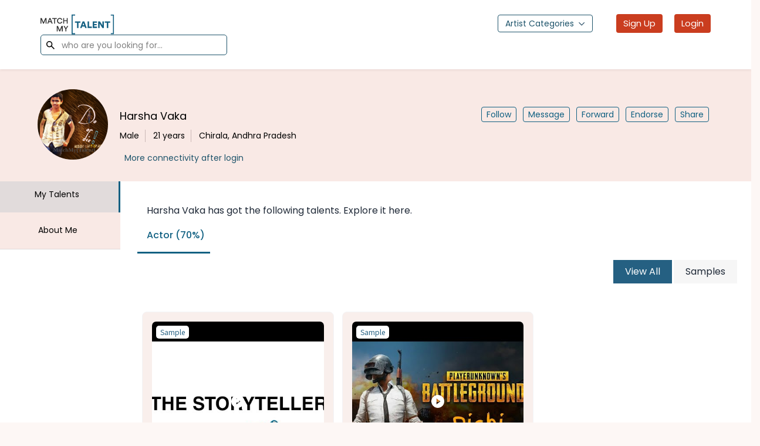

--- FILE ---
content_type: text/html; charset=UTF-8
request_url: https://www.matchmytalent.com/Vaka.Harsha
body_size: 27816
content:
<!DOCTYPE html>
<html lang="en">
    <head>
    <script async src="https://pagead2.googlesyndication.com/pagead/js/adsbygoogle.js?client=ca-pub-1669209795618136"
    crossorigin="anonymous"></script><!-- adsense   -->
    <script async src="https://www.googletagmanager.com/gtag/js?id=G-REVNKS8QC3"></script>
        <script>
            window.dataLayer = window.dataLayer || [];
            function gtag(){dataLayer.push(arguments);}
            gtag('js', new Date());
            
            gtag('config', 'G-REVNKS8QC3');
        </script>
        <!-- End Global site tag (gtag.js) - Google Analytics -->
        <script>
            (function(h,o,t,j,a,r){
                h.hj=h.hj||function(){(h.hj.q=h.hj.q||[]).push(arguments)};
                h._hjSettings={hjid:2932494,hjsv:6};
                a=o.getElementsByTagName('head')[0];
                r=o.createElement('script');r.async=1;
                r.src=t+h._hjSettings.hjid+j+h._hjSettings.hjsv;
                a.appendChild(r);
            })(window,document,'https://static.hotjar.com/c/hotjar-','.js?sv=');
        </script>
        <meta charset="utf-8">
        <meta name="viewport" content="width=device-width, initial-scale=1, shrink-to-fit=no">
        <meta http-equiv="x-ua-compatible" content="ie=edge">
        		<title>Harsha Vaka, Actor in Andhra Pradesh | Match My Talent</title>
	<meta name="description" content="21 Years. Male From Andhra Pradesh">
	<meta name="keywords" content="Andhra Pradesh"/>
	<meta property="og:title" content="Harsha Vaka, Actor in Andhra Pradesh | Match My Talent" />
	<meta property="og:description" content="21 Years. Male From Andhra Pradesh" />

	<meta property="og:url" content="https://www.matchmytalent.com/Vaka.Harsha" />
	<meta property="og:image" content="https://www.matchmytalent.com/images/profileimage/05e998fb23db5852eac50d80a904de04_5b3c51ed14f9c.png" />
	<meta property="og:image:width" content="400" />
	<meta property="og:image:height" content="300" />

	<meta property="twitter:title" content="Harsha Vaka, Actor in Andhra Pradesh | Match My Talent" />
	<meta property="twitter:description" content="21 Years. Male From Andhra Pradesh" />
	<meta property="twitter:image" content="https://www.matchmytalent.com/images/profileimage/05e998fb23db5852eac50d80a904de04_5b3c51ed14f9c.png" />
	<meta property="twitter:url" content="https://www.matchmytalent.com/Vaka.Harsha" />
                        <meta property="fb:app_id" content="600037430168100" />
                <meta property="og:type" content="Website" />
        <meta name="msapplication-TileColor" content="#ffffff" />
        <meta name="msapplication-TileImage" content="https://www.matchmytalent.com/favicons/favicon.ico" />
        <meta name="theme-color" content="#ffffff" />
        <meta http-equiv="cache-control" content="no-cache" />
        <meta http-equiv="Pragma" content="no-cache" />
        <meta http-equiv="Expires" content="-1" />
        <meta property="twitter:card" content="summary" />
        <meta property="twitter:site" content="Website" />
        <link rel="icon" href="https://www.matchmytalent.com/favicons/favicon.ico">
        <link rel="apple-touch-icon" sizes="57x57" href="https://www.matchmytalent.com/favicons/apple-icon-57x57.png">
        <link rel="apple-touch-icon" sizes="60x60" href="https://www.matchmytalent.com/favicons/apple-icon-60x60.png">
        <link rel="apple-touch-icon" sizes="72x72" href="https://www.matchmytalent.com/favicons/apple-icon-72x72.png">
        <link rel="apple-touch-icon" sizes="76x76" href="https://www.matchmytalent.com/favicons/apple-icon-76x76.png">
        <link rel="apple-touch-icon" sizes="114x114" href="https://www.matchmytalent.com/favicons/apple-icon-114x114.png">
        <link rel="apple-touch-icon" sizes="120x120" href="https://www.matchmytalent.com/favicons/apple-icon-120x120.png">
        <link rel="apple-touch-icon" sizes="144x144" href="https://www.matchmytalent.com/favicons/apple-icon-144x144.png">
        <link rel="apple-touch-icon" sizes="152x152" href="https://www.matchmytalent.com/favicons/apple-icon-152x152.png">
        <link rel="apple-touch-icon" sizes="180x180" href="https://www.matchmytalent.com/favicons/apple-icon-180x180.png">
        <link rel="icon" type="image" sizes="192x192" href="https://www.matchmytalent.com/favicons/android-icon-192x192.png">
        <link rel="icon" type="image" sizes="32x32" href="https://www.matchmytalent.com/favicons/favicon-32x32.png">
        <link rel="icon" type="image" sizes="96x96" href="https://www.matchmytalent.com/favicons/favicon-96x96.png">
        <link rel="icon" type="image" sizes="16x16" href="https://www.matchmytalent.com/favicons/favicon-16x16.png">
        <link rel="stylesheet" href="https://maxcdn.bootstrapcdn.com/font-awesome/4.7.0/css/font-awesome.min.css">
        <!-- Bootstrap core CSS -->
        <link href="https://www.matchmytalent.com/css/bootstrap.min.css?v=1769074178" rel="stylesheet">
        <link href="https://www.matchmytalent.com/css/poppinsFont.css" rel="stylesheet">
        <link rel="prefetch" as="style" onload="this.rel = 'stylesheet'" href='https://www.matchmytalent.com/css/googlefont.css?v=1769074178'>
        <link rel="stylesheet" href="https://use.fontawesome.com/releases/v5.15.4/css/all.css" >
        <link href="https://www.matchmytalent.com/css/jquery-ui.min.css?v=1769074178" rel="stylesheet">
        <link href="https://www.matchmytalent.com/css/style.css?v=1769074178" rel="stylesheet" async>
        <link href="https://www.matchmytalent.com/css/styles.css?v=1769074178" rel="stylesheet" async>
        <link href="https://www.matchmytalent.com/css/responsive.css?v=1769074178" rel="stylesheet" async>
        <link href="https://www.matchmytalent.com/css/common.css?v=1769074178" rel="stylesheet" async>
        <link href="https://www.matchmytalent.com/css/app.css?v=1769074178" rel="stylesheet" async>
        <link href="https://www.matchmytalent.com/css/toastr.min.css?v=1769074178" rel="stylesheet" >
        <meta name="facebook-domain-verification" content="krhcmravsvssl3unctutk6o409cjgt" />
        <!-- Facebook Pixel Code -->
        <script>
            !function(f,b,e,v,n,t,s)
            {if(f.fbq)return;n=f.fbq=function(){n.callMethod?
            n.callMethod.apply(n,arguments):n.queue.push(arguments)};
            if(!f._fbq)f._fbq=n;n.push=n;n.loaded=!0;n.version='2.0';
            n.queue=[];t=b.createElement(e);t.async=!0;
            t.src=v;s=b.getElementsByTagName(e)[0];
            s.parentNode.insertBefore(t,s)}(window, document,'script',
            'https://connect.facebook.net/en_US/fbevents.js');
            fbq('init', '437807477734849');
            fbq('track', 'PageView');
        </script>
        <noscript>
            <img height="1" width="1" style="display:none"
                src="https://www.facebook.com/tr?id=437807477734849&ev=PageView&noscript=1"
                />
        </noscript>
        <!-- End Facebook Pixel Code -->
        <!-- Start Global site tag (gtag.js) - Google Analytics -->
       
      
    </head>
    <body>
        <script type="text/javascript">
            // live chat code
            window.__lc = window.__lc || {};
            window.__lc.license = 7097191;
            (function() {
              var lc = document.createElement('script'); lc.type = 'text/javascript'; lc.async = true;
              lc.src = ('https:' == document.location.protocol ? 'https://' : 'http://') + 'cdn.livechatinc.com/tracking.js';
              var s = document.getElementsByTagName('script')[0]; s.parentNode.insertBefore(lc, s);
            })();
            
        </script>
                <header class="mobBottom bg-white">
            <nav class="navbar fixed-top mx-auto paddingHead">
                <!-- ONLY LOGO AND SEARCH BOX SECTION START -->
                                    <div class="container-fluid" id="onlySearchSection" style="display: none;">
                        <div class="row w-full">
                            <div class="col-12 col-md-12">
                                <div class="flex flex-wrap items-center text-base justify-start">
                                    <a href="https://www.matchmytalent.com" class="mr-5">
                                    <img src="https://www.matchmytalent.com/img/logo.svg" class="img-fluid" alt="" style="height: 40px;width: 130px;" />
                                    </a>
                                    <div class="BigSearchInputBox">
                                        <form method="get" class="BigSearchInputBox" id="hederSearchBoxForm" novalidate>
                                            <input type="text" name="queryData" placeholder="who are you looking for..." id="headersearchbox" class="BigSearchInput" value="" autocomplete="off">
                                            <svg height="20" viewBox="0 0 20 20" width="20" xmlns="http://www.w3.org/2000/svg" class="BigSearchIcon">
                                                <path d="M7.36 0a7.43 7.43 0 017.36 7.5c0 1.56-.47 3-1.27 4.2L20 18.38 18.4 20l-6.49-6.61a7.24 7.24 0 01-4.55 1.6A7.43 7.43 0 010 7.5C0 3.37 3.3 0 7.36 0zm0 2.2a5.25 5.25 0 00-5.2 5.3c0 2.92 2.33 5.3 5.2 5.3s5.2-2.38 5.2-5.3c0-2.93-2.33-5.3-5.2-5.3z" fill-rule="evenodd"></path>
                                            </svg>
                                            <button type="submit" class="mr-3 inline-flex fontPoppins items-center bg-atoll-200 border border-atoll-300 py-2 px-3 focus:outline-none rounded text-base text-white marginBtnHead">
                                            Search
                                            </button>
                                        </form>
                                        <a href="javascript:void(0)" class="inline-flex fontPoppins items-center bg-transparent border border-atoll-300 py-2 px-3 focus:outline-none rounded text-base text-atoll-300 marginBtnHead" onclick="showHeaderOption('onlySearchSection');">
                                        Back
                                        </a>
                                    </div>
                                </div>
                            </div>
                        </div>
                        <div class="row w-full md:px-10 md:py-10">
                            <div class="col-md-12 col-12">
                                <h3 class="text-gray-800 text-lg fontPoppins mb-4">Artist Categories</h3>
                                <div class="flex flex-wrap items-center text-sm justify-start fontPoppins">
                                    <a class="text-atoll-300 text-sm border border-atoll-300 py-1 px-2 rounded-lg fontPoppins mr-3 mb-4" href="https://www.matchmytalent.com/model" target="_self">
                                        Model
                                    </a>
                                    <a href="https://www.matchmytalent.com/actor" target="_self" class="text-atoll-300 text-sm border border-atoll-300 py-1 px-2 rounded-lg fontPoppins mr-3 mb-4">
                                        Actor
                                    </a>
                                    <a href="https://www.matchmytalent.com/dancer" target="_self" class="text-atoll-300 text-sm border border-atoll-300 py-1 px-2 rounded-lg fontPoppins mr-3 mb-4">
                                        Dancer
                                    </a>
                                    <a href="https://www.matchmytalent.com/singer" target="_self" class="text-atoll-300 text-sm border border-atoll-300 py-1 px-2 rounded-lg fontPoppins mr-3 mb-4">
                                        Singer
                                    </a>
                                    <a href="https://www.matchmytalent.com/musician" target="_self" class="text-atoll-300 text-sm border border-atoll-300 py-1 px-2 rounded-lg fontPoppins mr-3 mb-4">
                                        Musician
                                    </a>
                                    <a href="https://www.matchmytalent.com/voice-artist" target="_self" class="text-atoll-300 text-sm border border-atoll-300 py-1 px-2 rounded-lg fontPoppins mr-3 mb-4">
                                        Voice Artist
                                    </a>
                                    <a href="https://www.matchmytalent.com/event-artist" target="_self" class="text-atoll-300 text-sm border border-atoll-300 py-1 px-2 rounded-lg fontPoppins mr-3 mb-4">
                                        Event Artist
                                    </a>
                                    <a href="https://www.matchmytalent.com/stunt-artist" target="_self" class="text-atoll-300 text-sm border border-atoll-300 py-1 px-2 rounded-lg fontPoppins mr-3 mb-4">
                                        Stunt Artist
                                    </a>
                                    <a href="https://www.matchmytalent.com/stage-poet" target="_self" class="text-atoll-300 text-sm border border-atoll-300 py-1 px-2 rounded-lg fontPoppins mr-3 mb-4">
                                        Stage Poet
                                    </a>
                                    <a href="https://www.matchmytalent.com/search?query=Theatre+Actor" target="_self" class="text-atoll-300 text-sm border border-atoll-300 py-1 px-2 rounded-lg fontPoppins mr-3 mb-4">
                                        Theatre Actor
                                    </a>
                                    <a href="https://www.matchmytalent.com/search?query=bands" target="_self" class="text-atoll-300 text-sm border border-atoll-300 py-1 px-2 rounded-lg fontPoppins mr-3 mb-4">
                                        Bands
                                    </a>
                                    <a href="https://www.matchmytalent.com/search?query=classical+dancer" target="_self" class="text-atoll-300 text-sm border border-atoll-300 py-1 px-2 rounded-lg fontPoppins mr-3 mb-4">
                                        Classical Dancer
                                    </a>
                                    <a href="https://www.matchmytalent.com/search?query=guitarist" target="_self" class="text-atoll-300 text-sm border border-atoll-300 py-1 px-2 rounded-lg fontPoppins mr-3 mb-4">
                                        Guitarist
                                    </a>
                                    <a href="https://www.matchmytalent.com/search?query=guitarist" target="_self" class="text-atoll-300 text-sm border border-atoll-300 py-1 px-2 rounded-lg fontPoppins mr-3 mb-4">
                                        DJ
                                    </a>
                                    <a href="https://www.matchmytalent.com/search?query=TV+Actor" target="_self" class="text-atoll-300 text-sm border border-atoll-300 py-1 px-2 rounded-lg fontPoppins mr-3 mb-4">
                                        TV Actor
                                    </a>
                                    <a href="https://www.matchmytalent.com/search?query=Supporting+Actor" target="_self" class="text-atoll-300 text-sm border border-atoll-300 py-1 px-2 rounded-lg fontPoppins mr-3 mb-4">
                                        Supporting Actor
                                    </a>
                                    <a href="https://www.matchmytalent.com/search?query=Bharatnatyam" target="_self" class="text-atoll-300 text-sm border border-atoll-300 py-1 px-2 rounded-lg fontPoppins mr-3 mb-4">
                                        Bharatnatyam Dancer
                                    </a>
                                    <a href="https://www.matchmytalent.com/search?query=Magician" target="_self" class="text-atoll-300 text-sm border border-atoll-300 py-1 px-2 rounded-lg fontPoppins mr-3 mb-4">
                                        Magician
                                    </a>
                                </div>
                            </div>
                        </div>
                    </div>
                                <!-- ONLY LOGO AND SEARCH BOX SECTION END -->

                <!-- HEADER MENU SECTION START -->
                <div class="container-fluid" id="menuSection">
                    <div class="row w-full m-0">
                        <!-- MOBILE VIEW MENU BAR -->
                                                    <!-- DESKTOP MENU BAR -->
                            <div class="col-12 col-md-5">
                                <div class="flex flex-wrap items-center text-base justify-start">
                                    <a href="https://www.matchmytalent.com" class="mr-5">
                                        <img src="https://www.matchmytalent.com/img/logo.svg" class="img-fluid" alt="" style="height: 35px;width: auto;" />
                                    </a>
                                                                            <div class="SearchInputBox">
                                            <form id="hederSearchBoxForm">
                                                <input name="queryData" placeholder="who are you looking for..." value=""  autocomplete="off" class="SearchInput" onfocus="showHeaderOption('menuSection')">
                                                <svg height="20" viewBox="0 0 20 20" width="20" xmlns="http://www.w3.org/2000/svg" class="searchIcon">
                                                    <path d="M7.36 0a7.43 7.43 0 017.36 7.5c0 1.56-.47 3-1.27 4.2L20 18.38 18.4 20l-6.49-6.61a7.24 7.24 0 01-4.55 1.6A7.43 7.43 0 010 7.5C0 3.37 3.3 0 7.36 0zm0 2.2a5.25 5.25 0 00-5.2 5.3c0 2.92 2.33 5.3 5.2 5.3s5.2-2.38 5.2-5.3c0-2.93-2.33-5.3-5.2-5.3z" fill-rule="evenodd"></path>
                                                </svg>
                                            </form>
                                        </div>
                                                                    </div>
                            </div>
                            <div class="col-12 col-md-7 paddingBtnHead">
                                 
                                    <div class="md:ml-auto flex flex-wrap items-center text-sm md:justify-end justify-start fontPoppins">
                                        <div class="dropdown mr-5">
                                                                                        <button class="btn dropdown-toggle text-sm fontPoppins text-atoll-300 font-normal border border-atoll-300 py-1 px-3" type="button" id="dropdownMenu2" data-toggle="dropdown" aria-haspopup="true" aria-expanded="false" style="border: 1px solid rgba(30, 84, 107);">
                                            Artist Categories
                                            </button>
                                                                                        <div class="dropdown-menu pointer" aria-labelledby="dropdownMenu2">
                                                <a href="https://www.matchmytalent.com/model" target="_self">
                                                    <button class="dropdown-item" type="button">Model</button>
                                                </a>
                                                <a href="https://www.matchmytalent.com/actor" target="_self">
                                                    <button class="dropdown-item" type="button">Actor</button>
                                                </a>
                                                <a href="https://www.matchmytalent.com/dancer" target="_self">
                                                    <button class="dropdown-item" type="button">Dancer</button>
                                                </a>
                                                <a href="https://www.matchmytalent.com/stage-poet" target="_self">
                                                    <button class="dropdown-item" type="button">Stage Poet</button>
                                                </a>
                                                <a href="https://www.matchmytalent.com/musician" target="_self">
                                                    <button class="dropdown-item" type="button">Musician</button>
                                                </a>
                                                <a href="https://www.matchmytalent.com/stunt-artist" target="_self">
                                                    <button class="dropdown-item" type="button">Stunt Artist</button>
                                                </a>
                                                <a href="https://www.matchmytalent.com/singer" target="_self">
                                                    <button class="dropdown-item" type="button">Singer</button>
                                                </a>
                                                <a href="https://www.matchmytalent.com/event-artist" target="_self">
                                                    <button class="dropdown-item" type="button">Event Artist</button>
                                                </a>
                                                <a href="https://www.matchmytalent.com/voice-artist" target="_self">
                                                    <button class="dropdown-item" type="button">Voice Artist</button>
                                                </a>
                                            </div>
                                        </div>
                                        <a class="mr-5 focus:border-0" id="google_translate_element"></a>
                                        <a href="https://www.matchmytalent.com/signup" class="mr-5 inline-flex fontPoppins items-center bg-thunderbird-200 border-0 py-1.5 px-3 focus:outline-none rounded text-[15px] text-white marginBtnHead">
                                        Sign Up
                                        </a>
                                                                                    <a href="https://www.matchmytalent.com/login" class="inline-flex fontPoppins items-center bg-thunderbird-200 border-0 py-1.5 px-3 focus:outline-none rounded text-[15px] text-white marginBtnHead">
                                            Login
                                            </a>
                                                                            </div>
                                                            </div>
                                            </div>
                </div>
                <!-- HEADER MENU SECTION END -->
            </nav>
        </header>
        <div class="searchHeaderDivSection" id="searchTagsSection" style="display: none;"></div>

        <!--Main Navigation-->
                <div class="loader-img"></div>
    </body>
</html>
<div class="modal fade set-popup add_new_member" id="delete_pofile" tabindex="-1" data-easein="fadeIn" role="dialog" aria-labelledby="myModalLabel" aria-hidden="true">
    <div class="modal-dialog modal-dialog-centered">
       <div class="modal-content">
           <div class="modal-body">
              <button type="button" class="close" data-dismiss="modal" aria-label="Close"><span aria-hidden="true">×</span></button>
               <form method="post">
                   <article>
                       <h2 >Delete Profile</h2>
                        <p>
                            Are you sure You Want To delete your profile?
                        </p>
                   </article>
                   <div class="modal_footer">
                       <button class="btn cancel" type="button" data-dismiss="modal">No</button>
                        <button class="btn submit font-bold" type="button" onclick="deleteProfile();">Yes</button>
                   </div>
               </form>
           </div>
       </div>
   </div>
</div>
<style type="text/css">
    /*google translate css*/
    .goog-te-gadget{
    font-size: 16px;
    color: rgba(30, 84, 107) !important;
    font-weight: 400;
    font-family: poppins !important;
    background: unset;
    border: none;
    margin-top: unset !important;
    padding-top: 0rem !important;
    padding-bottom: 0rem !important;
    padding-left: 0.25rem !important;
    padding-right: 0.25rem !important;
    border: 1px solid rgba(30, 84, 107) !important;
    border-radius: 4px;
    }
    .goog-te-gadget .goog-te-combo {
    margin: 0px;
    background: unset;
    padding: 0.275rem 0rem !important;
    border-radius: 3px;
    border: none;
    font-size: 0.875rem;
    font-family: poppins !important;
    }
    .goog-te-gadget .goog-te-combo:focus-visible {
    outline: unset !important;
    }
    /*end*/
    /*HEADER NEW CSS START - 26TH APRIL 2023*/
    /*HEADER SEARCH SECTION START*/
    .SearchInputBox{
    position: relative;
    display: flex;
    /*background-color: #1060821c;*/
    background-color: transparent;
    color: #000;
    padding-left: 25px;
    border: 1px solid rgba(30, 84, 107);
    border-radius: 5px;
    height: 35px;
    }
    .SearchInput{
    height: 34px;
    background: transparent;
    padding: 0px 10px;
    font-size: 14px;
    font-family: 'Poppins';
    }
    .searchIcon{
    height: 14px;
    fill: #000;
    position: absolute;
    left: 6px;
    top: 10px;
    }
    .BigSearchInputBox{
    position: relative;
    display: flex;
    -webkit-box-align: center;
    align-items: center;
    margin: 14px 0px;
    -webkit-box-flex: 2;
    flex-grow: 2;
    }
    .BigSearchInput{
    height: 40px;
    width: auto;
    border-radius: 4px;
    /*background-color: #1060821c;*/
    background-color: transparent;
    color: #000;
    font-size: 16px;
    align-items: center;
    font-family: Poppins;
    font-weight: 400;
    -webkit-box-flex: 2;
    flex-grow: 2;
    margin-right: 22px;
    padding: 0px 35px;
    border: 1px solid rgba(30, 84, 107);
    }
    .BigSearchIcon{
    height: 14px;
    fill: #000;
    position: absolute;
    left: unset;
    top: 14px;
    margin-left: 10px;
    }
    .bigCrossIcon{
    margin-left: 20px;
    display: block;
    }
    .bigCrossIcon2{
    display: block;
    vertical-align: middle;
    height: 21px;
    width: 21px;
    cursor: pointer;
    }
    .searchHeaderDivSection{
    padding: unset;
    min-height: 120px;
    width: 100%;
    height: calc(100vh - 52px);
    clear: both;
    overflow: hidden;
    background: #fff;
    }
    .mainHide{
    display: none !important;
    }
    .bodyWhite{
    background: white !important;
    }
    .shadowRemove{
    box-shadow: unset !important;
    padding-top: 0rem !important;
    }
    /*HEADER SEARCH SECTION END*/
    main.signup{
    padding-top: 120px;   
    }
    .skiptranslate{
    margin-top: -41px;
    }
    .paddingHead{
    padding-top: 1.75rem;
    padding-bottom: 1.75rem;
    }
    .marginBtnHead{
    margin-top: 0px;
    }
    @media (max-width: 767px){
        header .container-fluid{
            padding-right: 15px !important;
            padding-left: 15px !important;
        }
        .goog-te-gadget .goog-te-combo{
            font-size: 13px !important;
            width: auto !important;
        }
        .goog-te-gadget{
            font-size: 14px !important;
            width: auto !important;
        }
        main.signup{
            padding-top: 50px;
        }
        .BigSearchInput{
            width: 100% !important;
            font-size: 15px !important;
        }
        .dropdown-menu{
            font-size: 16px !important;
            font-family: poppins !important;
            min-width: 100%;
        }
                            .fixed-top{
            position: inherit !important;
            }
            .profile-head{
            margin-top: 10px;
            }
            header .navbar{
                padding: 20px 0px 25px 0px !important;
            }
                main.explore-guise.listimg-media, main.explore-guise.listimg-menu-media{
            padding-top: 30px;
        }
    }
    /*HEADER NEW CSS END - 26TH APRIL 2023*/
    /*searchbox modal css start*/
    .searchBackColor{
    background-color: rgb(5 18 49 / 86%) !important;
    }
    .aquaColor{
    color : rgb(128 234 211) !important;
    }
    .searchModBtn{
    color: white;
    position: absolute;
    right: 51px;
    top: 35px;
    line-height: 0px;
    border: 0;
    }
    .searchModalBox{
    position: relative !important;
    color: white !important;
    background: transparent !important;
    font-size: 20px !important;
    padding: 15px 68px 15px 10px !important;
    height: 60px !important;
    }
    .autocompleteBox{
    /*background-color: transparent !important;
    color: white !important;*/
    border-radius: 0px !important;
    }
    .autocompleteBoxLi{
    font-size: 15px !important;
    font-weight: 500 !important;
    }
    /*end searchbox modal css start*/
    .message-display-notification-count{
    display: block;
    padding: 0 5px !important;
    font-family: 'Poppins';
    font-size: 12px;
    font-weight:400;
    margin-left: 10px;
    }
    .custom-show-project-data {
    width: 154px !important;
    font-weight: 400 !important;
    color: #FFF !important;
    }
    .custom-alluser-notification{
    height: 20px !important;
    width: 20px !important;
    background: #CA411F !important;
    border-radius: 50% !important;
    color: #fff !important;
    display: block !important;
    position: absolute !important;
    align-items: center;
    text-align: center;
    top: -16px;
    }
    @media (max-width: 767px) {
    .message-display-notification-count{
    font-size: 9px;
    top: 6px;
    margin-left: 8px;
    display: block !important;
    }
    .custom-alluser-notification{
        right: 114px !important;
        padding: 0px 5px!important;
        top: 2px !important;
        height: 20px !important;
    }
    .main-notification {
    top: 85px !important;
    }
    .mobSearch{
    position: relative !important;
    margin-left: -17px !important;
    }
    .mobSearch2{
    width: 100% !important;
    }
    .header form.search, header .profile-login form.search .form-control{
    top: 26px;
    margin-bottom: 10px;
    margin-left: 0;
    }
    }
    .main-notification{
    display: none;
    position: fixed;
    width: 100% !important;
    }
    .main-notification ul{
    overflow-y: scroll;
    max-height: 364px;
    overflow-x : hidden;
    }
    .main-notification ul::-webkit-scrollbar {
    width: 7px;
    background: transparent;
    }
    .main-notification ul::-webkit-scrollbar-track {
    -webkit-box-shadow: none;
    border-radius: 0px;
    background: transparent;
    margin: 12px 0px;
    }
    .main-notification ul::-webkit-scrollbar-thumb {
    border-radius: 0px;
    -webkit-box-shadow: none;
    background: rgba(115, 165, 165, 0.32);
    }
    #show-notification-dropdown{
    display: none;
    }
    @-webkit-keyframes placeHolderShimmer {
    0% {
    background-position: -468px 0
    }
    100% {
    background-position: 468px 0
    }
    }
    @keyframes placeHolderShimmer {
    0% {
    background-position: -468px 0
    }
    100% {
    background-position: 468px 0
    }
    }
    .timeline-item {
    background: #fff;
    border: 1px solid;
    border-color: #e5e6e9 #dfe0e4 #d0d1d5;
    border-radius: 0;
    padding: 0;
    margin: 0 auto;
    width: 100%;
    height: 100%;
    }
    .timeline-item .animated-background {
    -webkit-animation-duration: 1s;
    animation-duration: 1s;
    -webkit-animation-fill-mode: forwards;
    animation-fill-mode: forwards;
    -webkit-animation-iteration-count: infinite;
    animation-iteration-count: infinite;
    -webkit-animation-name: placeHolderShimmer;
    animation-name: placeHolderShimmer;
    -webkit-animation-timing-function: linear;
    animation-timing-function: linear;
    background: #f6f7f8;
    background: #eeeeee;
    background: -webkit-gradient(linear, left top, right top, color-stop(8%, #eeeeee), color-stop(18%, #dddddd), color-stop(33%, #eeeeee));
    background: -webkit-linear-gradient(left, #eeeeee 8%, #dddddd 18%, #eeeeee 33%);
    background: linear-gradient(to right, #eeeeee 8%, #dddddd 18%, #eeeeee 33%);
    -webkit-background-size: 800px 104px;
    background-size: 800px 104px;
    width: 360px;
    height: 70px;
    position: relative;
    }
    .timeline-item .animated-background .avatar-mask {
    width : 70px;
    height: 70px;
    border: 15px solid #fff;
    float : left;
    -webkit-box-sizing: border-box;
    -moz-box-sizing: border-box;
    box-sizing: border-box;
    }
    .timeline-item .animated-background .content-mask {
    width : 290px;
    height: 70px;
    float : left;
    -webkit-box-sizing: border-box;
    -moz-box-sizing: border-box;
    box-sizing: border-box;
    }
    .timeline-item .animated-background .content-mask .mask-1 {
    width : 100%;
    height: 35px;
    border-top: 20px solid #fff;
    border-bottom: 9px solid #fff;
    border-right: 10px solid #fff;
    float : left;
    -webkit-box-sizing: border-box;
    -moz-box-sizing: border-box;
    box-sizing: border-box;
    }
    .timeline-item .animated-background .content-mask .mask-2 {
    width : 100%;
    height: 35px;
    border-bottom: 30px solid #fff;
    border-right: 50px solid #fff;
    float : left;
    -webkit-box-sizing: border-box;
    -moz-box-sizing: border-box;
    box-sizing: border-box;
    }
    .accept{
    width: 100px;
    margin-left: 16px;
    height: 25px;
    line-height: 20px;
    color: #FFF;
    border-radius: 5px!important;
    border: solid 1px #ca3d1f!important;
    background-color: #ca3d1f;
    font-size: 12px;
    font-weight: 300;
    margin-top: 20px;
    outline: none !important;
    box-shadow: none !important;
    margin-right: 14px;
    margin-left: 1px;
    }
    .accept:hover{
    color: #FFF !important;
    }
    .reject{
    width: 100px;
    height: 25px;
    line-height: 20px;
    color: #ca3d1f;
    border-radius: 5px!important;
    border: solid 1px #ca3d1f!important;
    background-color: #FFF;
    font-size: 12px;
    font-weight: 300;
    text-align: center;
    margin-top: 20px;
    outline: none !important;
    box-shadow: none !important;
    margin-left: 1px;
    }
    .reject:hover{
    color: #FFF !important;
    }
    .custom-time-notification {
    font-size: 11px !important;
    color: rgba(51,51,51,.4) !important;
    display: block !important;
    }
    .custom-label-span-notification{
    font-size: 13px !important;
    color: rgba(51, 51, 51, 0.9) !important;
    }
    header form.search .form-control{
    width:  650px;
    border: 1px solid #d8d8d8!important;
    background: #fff;
    height: 37px;
    line-height: 41px;
    padding-left: 22px;
    padding-right: 41px;
    font-size: 13px;
    color: #333;
    padding-right: 50px !important;
    border-radius: 10px 10px 10px !important;
    }
    .iconSearch{
    width: 41px;
    height: 37px !important;
    background: #ca3d1f;
    position: absolute;
    right: 0px;
    top: 0px;
    line-height: 0px;
    border: none !important;
    text-align: justify;
    border-radius: 0px 10px 10px 0px !important;
    }
    .iconSearch:focus{
    outline: none !important;
    }
    .iconSearch:focus-visible{
    outline: none !important;
    }
    .header-login .collapse:not(.show), .profile-login .collapse:not(.show){
    position: absolute;
    right: 0px;
    top: 0px;
    }
    header .navbar{
    padding: 24px 0px;
    box-shadow: 0 2px 4px 0 rgb(0 0 0 / 6%);
    background-color: #ffffff;
    }
    header form.search{
    position: absolute;
    margin-left: 220px;
    }
    header .navbar.profile-login .nav-item .nav-link{
    cursor: pointer;
    font-size: 16px;
    font-weight: 400;
    font-family: Poppins !important;
    text-align: center;
    padding: 10px 0px;
    }
    .dropdown .dropdown-toggle:after {
    background: url(https://www.matchmytalent.com/img/home-header-arrow.svg) top center no-repeat;
    width: 11px;
    height: 6px;
    background-size: contain;
    content: "";
    border-right: none;
    border-left: none;
    border-top: none;
    transform: rotate(180deg);
    position: relative;
    top: 3px;
    }
    .dropdown .dropdown-menu {
        min-width: 14rem;
        padding: 0;
        z-index: 1111;
        right: -25px;
        float: right;
        margin: 2px;
        border-radius: 5px;
        left: unset !important;
    }
    .dropdown .dropdown-menu .dropdown-item {
        position: relative;
        font-size: 14px;
        color: #000;
        padding: 0.5rem 1.5rem;
        cursor: pointer;
        border-bottom: solid .5px rgba(151,151,151,.45);
        font-weight: 400;
    }
    .ui-autocomplete .ui-menu-item .ui-menu-item-wrapper{
        border-bottom: unset !important;
    }
    .ui-menu .ui-menu-item-wrapper{
    font-family: DM Sans, sans-serif;
    padding: 10px 15px !important;
    }
    .ui-widget.ui-widget-content{
    position: fixed !important;
    border-radius: 5px;
    }
    .box_title{
    font-family: DM Sans, sans-serif !important;
    }
    .loadMore{
    font-size: 15px !important;
    color: #156485 !important;
    text-align: center;
    padding: 20px 0px !important;
    margin: 0 auto;
    display: block;
    font-weight: 500;
    }
    .tabName{
    background: #D6E1ED !important;
    box-shadow: none;
    float: left;
    margin-right: 30px;
    padding: 5px 10px;
    font-size: 13px;
    font-weight: 500;
    color: #106082 !important;
    margin-top: 6px;
    border: 1px solid #c7d7de !important;
    }
    .fontPoppins{
    font-family: 'Poppins' !important;
    }
</style>
<script type="text/javascript">
    function backToManagerProfile(managerID,flag){
        $.ajax({
            url: BASE_URL+"/Login/LoginController/getManagerCrendential",
            data : JSON.stringify({'manager_id' : managerID}),
            dataType: "json",
            type: "POST",
            contentType: "application/json; charset=utf-8",
            success: function (resData) {
                var loginData = {};
                loginData.manager_flag = 1;
                loginData.manager_ordering_flag = 0;
                loginData.manager_id = 0;
                loginData.email = resData.email;
                loginData.password = resData.password;
                loginData.manager_exist_with_login = 1;
                $.ajax({
                    url: BASE_URL+"/Login/LoginController/submitLogin",
                    data : JSON.stringify({'email': loginData.email, 'password': loginData.password ,'manager_flag' : loginData.manager_flag , 'manager_ordering_flag' :  loginData.manager_ordering_flag ,'manager_id' : loginData.manager_id,'manager_exist_with_login': loginData.manager_exist_with_login,'manager_artist_flag' : '1'}),
                    dataType: "json",
                    type: "POST",
                    contentType: "application/json; charset=utf-8",
                    success: function (resLogin) {
                        console.log(resLogin);
                        if(resLogin.status=='1'){
                            if(flag == 1){
                                window.location.href = BASE_URL + '/profile/artistmanager';
                            }else if(flag == 2){
                                window.location.href = BASE_URL + '/profile/artistmanager/settings-general';
                            }else if(flag == 3){
                                window.location.href = BASE_URL + '/profile/artistmanager/message';
                            }else if(flag == 4){
                                window.location.href = BASE_URL + '/profile/artistmanager/notification';
                            }else if(flag == 5){
                                window.location.href = BASE_URL + '/profile/artistmanager/search-history';
                            }else if(flag == 6){
                                window.location.href = BASE_URL + '/profile/artistmanager/calllog';
                            }
    
                        }else {
                            if(resLogin.status=='3') { //temp account deactive
                                toastr.error('Account temporary deactive');
                            } else if(data.status=='4') { // account deactivated
                                 toastr.error('Account is deactive');
                            }else {
                                toastr.error('Something Wrong');
                            }
                            return false;
                        }
                    }
                });
            }
        });
    }
    
    if(location.hostname == "localhost"){
        var googleClientID = '154351399735-ihj1uus1oapq777v04tq02gccqs13g2m.apps.googleusercontent.com';
        var fbAppID = "318249325703433";
    }else if(location.hostname == "139.162.30.78"){
        var googleClientID = '154351399735-o8jt9u1152q5ht8j9bcbi170nd6j8f7k.apps.googleusercontent.com';
        var fbAppID = "284312685385672";
    }else{
        var googleClientID = '154351399735-r8gbspit08rfa12rkjn2469479pb75lc.apps.googleusercontent.com';
        var fbAppID = "600037430168100";
    }
</script>
<script type="text/javascript" src="https://translate.google.com/translate_a/element.js?cb=googleTranslateElementInit"></script>
<script type="text/javascript">
    function googleTranslateElementInit() {
          new google.translate.TranslateElement({pageLanguage: 'en'}, 'google_translate_element');
    
          var $googleDiv = $("#google_translate_element .skiptranslate");
          var $googleDivChild = $("#google_translate_element .skiptranslate div");
          $googleDivChild.next().remove();
    
          $googleDiv.contents().filter(function(){
            return this.nodeType === 3 && $.trim(this.nodeValue) !== '';
          }).remove();
    
          var $googleDivChild3 = $("#:1.container");
          $googleDivChild3.remove();
     }
    var BASE_URL = "https://www.matchmytalent.com";
</script><section class="profile-head one fixed-top">
    <div class="wrapper md:mt-3 md:px-16">
        <div class="row">
            <div class="col-md-6">
                <article class="profile">
                    <figure>
                                                    <img src="https://www.matchmytalent.com/images/profileimage/05e998fb23db5852eac50d80a904de04_5b3c51ed14f9c.png" class="img-fluid inline rounded-full mr-4">
                                            </figure>
                    <h3 class="set-click mt-8">
                        <div class="fontPoppins font-normal text-lg text-black inline-block">
                            Harsha Vaka 
                        </div>
                                            </h3>
                    <ul class="details py-2">
                                                                                    <li>Male</li>
                                                                            <li>21 years</li>
                        <li>Chirala, Andhra Pradesh</li>
                    </ul>
                    <ul class="social-icn mt-2">
                    	                                                                                                                                                    <li class="pr-0">
                                <span class="text-sm text-atoll-300 font-normal fontPoppins">More connectivity after login</span>
                            </li>
                                            </ul>
                </article>
            </div>
            <div class="col-md-6">
                <article class="menu-strength">
                                            <ul class="menu">
                            <li class="pr-0" id="follow_li">
                                <a href="javascript:void(0);" class="mb-3 font-normal mr-2 inline-flex fontPoppins items-center bg-transparent py-0.5 px-2 focus:outline-none rounded text-sm text-atoll-200 border border-atoll-200 cursor-pointer" onclick="loginUser(1);">Follow</a>
                            </li>
                            <li class="pr-0">
                                <a href="javascript:void(0)" class="mb-3 font-normal mr-2 inline-flex fontPoppins items-center bg-transparent py-0.5 px-2 focus:outline-none rounded text-sm text-atoll-200 border border-atoll-200 cursor-pointer" onclick="loginUser(2);">Message</a>
                            </li>
                            <li class="pr-0"><a href="javascript:void(0)" class="mb-3 font-normal mr-2 inline-flex fontPoppins items-center bg-transparent py-0.5 px-2 focus:outline-none rounded text-sm text-atoll-200 border border-atoll-200 cursor-pointer" onclick="loginUser(4);">Forward</a></li>
                            <li class="pr-0"><a href="javascript:void(0)" class="mb-3 font-normal mr-2 inline-flex fontPoppins items-center bg-transparent py-0.5 px-2 focus:outline-none rounded text-sm text-atoll-200 border border-atoll-200 cursor-pointer" onclick="loginUser(5);">Endorse</a></li>
                            <li class="pr-0"><a class="share-box mb-3 font-normal mr-2 inline-flex fontPoppins items-center bg-transparent py-0.5 px-2 focus:outline-none rounded text-sm text-atoll-200 border border-atoll-200 cursor-pointer" href="javascript:void(0)">Share</a></li>
                        </ul>
                                        <div class="profile-strength">
                    </div>
                </article>
            </div>
        </div>
    </div>
</section>
<div class="profile-head fixed-top two">
    <div class="wrapper more-guise">
        <div class="row">
            <div class="col-md-3">
                <article class="profile">
                    <figure>
                        <img src="https://www.matchmytalent.com/images/profileimage/05e998fb23db5852eac50d80a904de04_5b3c51ed14f9c.png" class="img-fluid inline rounded-full">
                    </figure>
                    <h3 class="fontPoppins font-normal text-lg text-black inline-block">Harsha Vaka                    </h3> 
                </article>
            </div>
            <div class="col-md-9">
                <article class="menu-strength">
                    <ul class="details">
                                                                                    <li>Male</li>
                                                                            <li>21 years</li>
                        <li>Chirala, Andhra Pradesh</li>
                    </ul>
                                            <ul class="menu">
                            <li class="pr-4" id="follow_li2">
                                <a href="javascript:void(0);" class="font-normal mr-2 inline-flex fontPoppins items-center bg-transparent py-0.5 px-2 focus:outline-none rounded text-sm text-atoll-200 border border-atoll-200 cursor-pointer" onclick="loginUser(1);">Follow</a>
                            </li>
                            <li class="pr-4">
                                <a href="javascript:void(0)" class="font-normal mr-2 inline-flex fontPoppins items-center bg-transparent py-0.5 px-2 focus:outline-none rounded text-sm text-atoll-200 border border-atoll-200 cursor-pointer" onclick="loginUser(2);">Message</a>
                            </li>
                            <li class="pr-4">
                                <a href="javascript:void(0)" onclick="loginUser(4);" class="font-normal mr-2 inline-flex fontPoppins items-center bg-transparent py-0.5 px-2 focus:outline-none rounded text-sm text-atoll-200 border border-atoll-200 cursor-pointer">Forward</a>
                            </li>
                            <li class="pr-4">
                                <a href="javascript:void(0)" onclick="loginUser(5);" class="font-normal mr-2 inline-flex fontPoppins items-center bg-transparent py-0.5 px-2 focus:outline-none rounded text-sm text-atoll-200 border border-atoll-200 cursor-pointer">Endorse</a>
                            </li>
                            <li class="pr-4">
                                <a class="share-box font-normal mr-2 inline-flex fontPoppins items-center bg-transparent py-0.5 px-2 focus:outline-none rounded text-sm text-atoll-200 border border-atoll-200 cursor-pointer"  href="javascript:void(0)">Share</a>
                            </li>
                        </ul>
                                    </article>
            </div>
        </div>
    </div>
</div>
<main class="signup proffile-dash explore-guise explore-qa explore-op" id="signup">
    <div class="row bg-white">
        <input type="hidden" name="guest_user_id" id="guest_user_id" value="36556">
        <input type="hidden" name="guest_user_type" id="guest_user_type" value="1">
        <input type="hidden" name="guest_user_name" id="guest_user_name" value="Harsha Vaka">
        <input type="hidden" name="guest_user_email" id="guest_user_email" value="h22567466@gmail.com">
        <input type="hidden" name="guest_user_url" id="guest_user_url" value="Vaka.Harsha">
                <div class="col-md-2 left profile-dekstop-mobile">
            <div class="left-menu">
                <div class="left-wrapper">
                    <ul class="first">
                        <li id="sec_tab1">
                            <a href="javascript:void(0)" onclick="tab_change(1)">My Talents</a>
                        </li>
                        <li id="sec_tab2">
                            <a href="javascript:void(0)" onclick="tab_change(2)">About Me</a>
                        </li>
                                                                                            </ul>
                    <ul class="second">
                                                                                                                                                                    </ul>
                </div>
            </div>
        </div>
        <div class="col-12 col-sm-12 profile-menu-mobile px-8">
            <div class="left-menu pt-0 h-auto">
                <div class="left-wrapper">
                    <ul class="first w-full">
                        <li id="sec_tab1" class="tab1 bg-linen-200">
                            <a href="javascript:void(0)" onclick="tab_change(1)" class="text-base text-black fontPoppins font-normal">
                                My Talents
                            </a>
                        </li>
                        <li id="sec_tab2" class="tab1 bg-white">
                            <a href="javascript:void(0)" onclick="tab_change(2)" class="text-base text-black fontPoppins font-normal">About Me</a>
                        </li>
                                                                                            </ul>
                    <ul class="second w-full">
                                                                                                                                                                    </ul>
                </div>
            </div>
        </div>
        <div class="col-md-10 right md:mt-8" id="tab_1">
            <a href="javascript:void(0)" onclick="showMobileMenue();">
                <i class="fa fa-chevron-left mob">&nbsp;&nbsp;<span class="fontPoppins text-base font-normal">Click me to check more info</span></i>
            </a>
            <div class="add-talent md:mb-3 mb-10">
                <article>
                    <div class="row">
                        <div class="col-md-12">
                            <h6 class="mt-2 text-gray-800 fontPoppins text-base font-normal">Harsha Vaka has got the following talents. Explore it here.</h6>
                            <ul class="dance-music flex flex-row items-start justify-start bg-gray-200 md:bg-transparent " id="profile-talent-section">
                            </ul>
                        </div>
                    </div>
                </article>
            </div>
            <div class="right-wrapper">
                <div id="media-section-all">
                    <div class="add-new-project w-full">
                        <div class="row talents-row flex flex-wrap flex-row justify-center" id="main-talent-view">
                            <div class="col-md-12 md:px-0 px-10" id="view-project-sample-data">
                                <ul class="menu custom-project-sample-lbl-tab-css rounded-md py-0" id="menu-view-talent">
                                    
                                </ul>
                            </div>
                            <div id="all-media-view" class="row w-full px-0 mt-12">

                            </div>
                            <div id="all-project-view" class="row w-full px-0 mt-12"  style="display: none;">

                            </div>
                            <div id="all-sample-view" class="row w-full px-0 mt-12" onchange="" style="display: none;">

                            </div>
                        </div>
                    </div>
                </div>
                                <div class="box p-3">
                    <div class="row">
                        <div class="col-md-10 me-dancer md:pl-10">
                            <div class="profile-about profile-about1 profile_desc pt-0 pb-0">
                                <div class="font-normal mr-2 inline-flex fontPoppins items-center bg-linen-200 py-0.5 px-3 focus:outline-none rounded-0 text-base text-black border border-gray-400">
                                    Expertise
                                </div>
                                <ul class="py-5 px-0 mb-1">
                                    <li>
                                        <span class="mt-1 text-sm fontPoppins font-medium mr-8 max-w-[150px] min-w-[150px]">Experience level</span>
                                        <span class="mt-1 det display-exp-inline text-sm fontPoppins font-normal min-w-0" id="experience-data"></span>
                                        <div id="experience-section-year" style="display: none;" class="pt-0">
                                            <div id="experience-month" class="mt-1 p-0 pl-2 det display-exp-inline text-sm fontPoppins font-normal"></div> 
                                        </div>
                                    </li>
                                    <span id="specialization-section" class="ml-0 mt-5">

                                    </span>
                                    <li class="mt-5">
                                        <span class="mt-1 text-sm fontPoppins font-medium mr-8 max-w-[150px] min-w-[150px]">Trained by</span>
                                        <span class="mt-1 det display-exp-inline text-sm fontPoppins font-normal min-w-0" id="lbl-traine-by"></span>
                                    </li>
                                    <li class="mt-5">
                                        <span class="mt-1 text-sm fontPoppins font-medium mr-8 max-w-[150px] min-w-[150px]">Trained at</span>
                                        <span class="mt-1 det display-exp-inline text-sm fontPoppins font-normal min-w-0" id="lbl-trainedat"></span>
                                    </li>
                                    <li class="mt-5">
                                        <span class="mt-1 text-sm fontPoppins font-medium mr-8 max-w-[150px] min-w-[150px]">Training completion status</span>
                                        <span class="mt-1 det display-exp-inline text-sm fontPoppins font-normal min-w-0" id="training-completion-lbl"></span>
                                    </li>
                                    <li id="completion-date" style="display: none;">
                                    </li>
                                    <li id="about-me-lbl" class="mt-5"> 

                                    </li>
                                    <li class="mt-5">
                                        <span class="mt-1 text-sm fontPoppins font-medium mr-8 max-w-[150px] min-w-[150px]">Preferred fee range</span>
                                        <span class="md:mt-1 mt-2 det display-exp-inline text-sm fontPoppins font-normal min-w-0" id="fee-range-lbl"></span>
                                    </li>
                                    <li class="mt-5">
                                        <span class="mt-1 text-sm fontPoppins font-medium mr-8 max-w-[150px] min-w-[150px]">Included in Fees</span>
                                        <span class="md:mt-0 mt-2 text-sm fontPoppins font-normal min-w-0 about whitespace-pre-line" id="fee-include-lbl"></span>
                                    </li>
                                    <li class="mt-5">
                                        <span class="mt-1 text-sm fontPoppins font-medium mr-8 max-w-[150px] min-w-[150px]">Excluded in Fees</span>
                                        <span class="md:mt-0 mt-2 text-sm fontPoppins font-normal min-w-0 about whitespace-pre-line" id="fee-exclude-lbl"></span>
                                    </li>
                                    <li class="mt-5">
                                        <span class="mt-1 text-sm fontPoppins font-medium mr-8 max-w-[150px] min-w-[150px]">Please note</span>
                                        <span class="md:mt-0 mt-2 text-sm fontPoppins font-normal min-w-0 about whitespace-pre-line" id="fee-terms-lbl"></span>
                                    </li>
                                </ul>
                            </div>
                            <div class="profile-about profile-about1 profile_desc pt-2">
                                <div class="font-normal mr-2 inline-flex fontPoppins items-center bg-linen-200 py-0.5 px-3 focus:outline-none rounded-0 text-base text-black border border-gray-400">
                                    Attributes
                                </div>
                                <div>
                                    
                                </div>
                                <ul class="py-5 px-0 mb-1 artist_features features-tattoo-dsg" id="attribute-details">

                                </ul>
                            </div>
                        </div>
                    </div>
                </div>
            </div>
        </div>
        <div class="col-md-10 right section-panel-loader">
            <span class="sec-loader block"></span>
        </div>
        <div class="col-md-10 right" id="tab_2">
            <a href="javascript:void(0)" onclick="showMobileMenue();">
                <i class="fa fa-chevron-left mob">&nbsp;&nbsp;<span class="fontPoppins text-base font-normal">Click me to check more info</span></i>
            </a>
            <div class="right-wrapper md:pr-8 md:pl-3">
                <div class="box md:py-8 py-0">
                    <div class="profile-about pt-0">
                                                    <div>
                                <h3 class="md:mt-5 mt-2 md:text-sm text-base fontPoppins font-medium md:mr-8 md:max-w-[184px] md:min-w-[184px] min-w-full">Native Location</h3>
                                <span class="md:mt-5 mt-2 det display-exp-inline text-sm fontPoppins font-normal min-w-0 text-black ml-0 pl-0">
                                    Chirala, Andhra Pradesh, India                                </span>
                            </div>
                                                                            <div>
                                <h3 class="md:mt-5 mt-2 md:text-sm text-base fontPoppins font-medium md:mr-8 md:max-w-[184px] md:min-w-[184px] min-w-full">Living Location</h3>
                                <span class="mt-5 det display-exp-inline text-sm fontPoppins font-normal min-w-0 text-black ml-0 pl-0">Chirala, Andhra Pradesh</span>
                            </div>
                                                                            <div>
                                <h3 class="md:mt-5 mt-2 md:text-sm text-base fontPoppins font-medium md:mr-8 md:max-w-[184px] md:min-w-[184px] min-w-full">Preferred location to work</h3>
                                <span class="mt-5 det display-exp-inline text-sm fontPoppins font-normal min-w-0 text-black ml-0 pl-0">Hyderabad(Telangana)</span>
                            </div>
                                                                            <div>
                                <h3 class="md:mt-5 mt-2 md:text-sm text-base fontPoppins font-medium md:mr-8 md:max-w-[184px] md:min-w-[184px] min-w-full">Language known</h3>
                                <span class="mt-5 det display-exp-inline text-sm fontPoppins font-normal min-w-0 text-black ml-0 pl-0">English, Hindi, Telugu</span>
                            </div>
                                                                            <div>
                                <h3 class="md:mt-5 mt-2 md:text-sm text-base fontPoppins font-medium md:mr-8 md:max-w-[184px] md:min-w-[184px] min-w-full">Preferred countries to work in</h3>
                                <span class="mt-5 det display-exp-inline text-sm fontPoppins font-normal min-w-0 text-black ml-0 pl-0">Anywhere in the world</span>
                            </div>
                                                                                                                                                                    </div>
                </div>
            </div>
        </div>
        <div class="col-md-10 right md:mt-6" id="tab_3">
            <a href="javascript:void(0)" onclick="showMobileMenue();">
                <i class="fa fa-chevron-left mob">&nbsp;&nbsp;<span class="fontPoppins text-base font-normal">Click me to check more info</span></i>
            </a>
            <div class="right-wrapper">
                <div class="add-new-project profile-group1">
                    <div class="div_singer">
                        <div class="row">
                                                    </div>
                    </div>
                </div>
            </div>
        </div>
        <div class="col-md-10 right md:mt-10 pb-10" id="tab_4">
            <a href="javascript:void(0)" onclick="showMobileMenue();">
                <i class="fa fa-chevron-left mob">&nbsp;&nbsp;<span class="fontPoppins text-base font-normal">Click me to check more info</span></i>
            </a>
            <div class="right-wrapper">
                <div class="flex flex-row w-full md:items-end md:justify-end items-start justify-start flex-wrap">
                                            <a class="mb-2 mr-5 inline-flex fontPoppins items-center bg-thunderbird-200 border-thunderbird-200 py-1.5 px-3 focus:outline-none rounded text-[15px] text-white" type="button" onclick="loginRedirectToAnotherLink('ask-add');">Ask a question</a> 
                                        <a class="mb-2 mr-5 inline-flex fontPoppins items-center bg-white border border-atoll-200 py-1.5 px-3 focus:outline-none rounded text-[15px] text-atoll-200" type="button" target="_blank" href="https://www.matchmytalent.com/question-listing">Answer the questions</a> 
                    <a class="mb-2 mr-5 inline-flex fontPoppins items-center bg-thunderbird-200 border-thunderbird-200 py-1.5 px-3 focus:outline-none rounded text-[15px] text-white" type="button" target="_blank" href="https://www.matchmytalent.com/question-listing">Read Q&amp;A</a>
                </div>
                <div class="more-guise-box">
                    <h2 id="questionByText" class="pl-0 fontPoppins text-[22px] font-medium mt-5 ml-1">Question By Harsha Vaka</h2>
                    <div class="guise-rows px-3">
                        <div class="row row-eq-height" id="questionbyDiv">
                        </div>
                    </div>
                    <div class="row" id="loadMoreSection"></div>

                    <div class="next-box_div" id="answerBySection">
                        <h2 class="pl-0 fontPoppins text-[22px] font-medium mt-5 ml-1">Answers By Harsha Vaka</h2>
                        <div class="guise-rows px-3">
                            <div class="row row-eq-height" id="answeredbyDiv">
                            </div>
                        </div>
                        <div class="row" id="loadMoreAnsSection"></div>
                    </div>
                </div>
            </div>
        </div>
        <div class="col-md-10 right md:mt-10" id="tab_5">
            <a href="javascript:void(0)" onclick="showMobileMenue();">
                <i class="fa fa-chevron-left mob">&nbsp;&nbsp;<span class="fontPoppins text-base font-normal">Click me to check more info</span></i>
            </a>
            <div class="right-wrapper">
                <div class="more-guise-box guise-div">
                    <h2 class="fontPoppins text-[22px] font-medium mt-5">Written By Harsha Vaka</h2>
                    <div class="row" id="guiseDiv">
                    </div>
                    <div class="row" id="loadMoreGuiseSection"></div>
                </div>
            </div>
        </div>
        <div class="col-md-10 right" id="tab_6">
            <a href="javascript:void(0)" onclick="showMobileMenue();">
                <i class="fa fa-chevron-left mob">&nbsp;&nbsp;<span class="fontPoppins text-base font-normal">Click me to check more info</span></i>
            </a>
            <div class="right-wrapper">
                <div class="more-guise-box">
                    <h2 class="pl-0 pb-3">Talent Bunch BY Harsha Vaka</h2>
                    <div class="guise-rows mt-2">
                        <div class="row row-eq-height" id="taskDiv">
                            
                        </div>
                        <div class="row" id="loadMoreTaskSection"></div>
                    </div>
                </div>
            </div>
        </div>
        <div class="col-md-10 right" id="tab_7">
            <a href="javascript:void(0)" onclick="showMobileMenue();">
                <i class="fa fa-chevron-left mob">&nbsp;&nbsp;<span class="fontPoppins text-base font-normal">Click me to check more info</span></i>
            </a>
            <div class="right-wrapper">
                <div class="more-guise-box">
                    <h2 class="pl-0 pb-3">Events BY Harsha Vaka</h2>
                    <div class="guise-rows mt-2">
                        <div class="row row-eq-height" id="eventDiv">
                            
                        </div>
                        <div class="row" id="loadMoreEventSection"></div>
                    </div>
                </div>
            </div>
        </div>
        <div class="col-md-10 right" id="tab_8">
            <a href="javascript:void(0)" onclick="showMobileMenue();">
                <i class="fa fa-chevron-left mob">&nbsp;&nbsp;<span class="fontPoppins text-base font-normal">Click me to check more info</span></i>
            </a>
            <div class="right-wrapper md:mt-10">
                <div class="more-guise-box">
                    <h2 class="fontPoppins text-[22px] font-medium mt-5">Opportunities By Harsha Vaka</h2>
                    <div class="guise-rows">
                        <div class="row row-eq-height" id="oppotunityDiv">
                        </div>
                        <div class="row" id="loadMoreOppotunitySection"></div>
                    </div>
                </div>
            </div>
        </div>
        <div class="col-md-10 right" id="tab_9">
            <a href="javascript:void(0)" onclick="showMobileMenue();">
                <i class="fa fa-chevron-left mob">&nbsp;&nbsp;<span class="fontPoppins text-base font-normal">Click me to check more info</span></i>
            </a>
            <div class="right-wrapper md:mt-10">
                <div class="more-guise-box">
                    <h2 class="fontPoppins text-[22px] font-medium mt-5">News By Harsha Vaka</h2>
                    <div class="guise-rows mx-0">
                        <div class="row row-eq-height px-5" id="newsDiv">
                        </div>
                        <div class="row" id="loadMoreNewsSection"></div>
                    </div>
                </div>
            </div>
        </div>
        <div class="col-md-10 right" id="tab_10">
            <a href="javascript:void(0)" onclick="showMobileMenue();">
                <i class="fa fa-chevron-left mob">&nbsp;&nbsp;<span class="fontPoppins text-base font-normal">Click me to check more info</span></i>
            </a>
            <div class="right-wrapper md:mt-10 md:mb-10">
                <div class="more-guise-box">
                    <h2 class="fontPoppins text-[22px] font-medium mt-5 pl-0">Recommendations Received</h2>
                    <div class="row row-eq-height" id="reccsDiv">
                    </div>
                </div>
            </div>
        </div>
    </div>
</main>
<div class="modal fade show" id="mlikepopup"  data-easein="fadeIn" role="dialog" aria-labelledby="myModalLabel">
    <div id="followpopup">
        <div class="modal-dialog ezCustTrans modal-dialog-centered" style="margin: 1.75rem auto !important;">
            <div class="modal-content">
                <div class="modal-body">
                    <button type="button" class="close" data-dismiss="modal" aria-label="Close"><span aria-hidden="true">×</span></button>
                    <h3 class="text-center pt-4" id="total-media-like-data" style="padding-bottom: 1rem; border-bottom: 1px solid rgba(155, 155, 155, 0.24);"></h3>
                    <!-- {{all_user_data.length}}&nbsp;Like -->
                    <div class="tab-content scrollbar-deep-purple bordered-deep-purple thin">
                        <ul id="follow" class="tab-pane in active media-like-pop-data">
                            
                        </ul>
                    </div>
                </div>
            </div>
        </div>
    </div>
</div>
<div class="share">
    <article>
        <a href="javascript:void(0);" id="copylink" class="text-xs font-medium text-atoll-200 pb-3" onclick="copylink('Vaka.Harsha')">Copy Link</a>
        <span class="text-xs font-normal text-gray-800">Share Externally</span>
        <div class="row mt-3">
            <div class="col-md-4">
                <figcaption><a href="javascript:void(0);" onclick="openFacebookShare('Vaka.Harsha');"><img src="https://www.matchmytalent.com/img/fb-3.svg" class="img-fluid inline">
                    <h6>Facebook</h6></a></figcaption>
            </div>
            <div class="col-md-4">
                <figcaption><a href="javascript:void(0);" onclick="openTwitterShare('Vaka.Harsha');"><img src="https://www.matchmytalent.com/img/twit-3.svg" class="img-fluid inline">
                    <h6>Twitter</h6></a></figcaption>
            </div>

            <div class="col-md-4">
                <figcaption>
                    <a href="javascript:void(0);" onclick="openLinkedinShare('Vaka.Harsha');"><img src="https://www.matchmytalent.com/img/lin.svg" class="img-fluid inline">
                    <h6>Linkedin</h6></a>
                </figcaption>
            </div>
        </div>
    </article>
</div>

<div class="modal" id="event_artist_detail" tabindex="-1" role="dialog" aria-hidden="true">
    <div class="modal-dialog modal-dialog-centered">
        <div class="modal-content">
            <div class="modal-body"> 
                <button type="button" class="close" data-dismiss="modal"><img src="https://www.matchmytalent.com/img/ic-closew.svg"></button>
                <form method="post">
                    <div class="contact_list collaborated_profile artistnewpopup">
                        <div class="nav">
                            <h6 id="event_name"></h6>
                        </div>
                        <div class="tab-content">
                            <ul class="tab-pane in active" id="artist_data_ul">    
                            </ul>
                        </div>
                    </div>
                </form>
            </div>
        </div>
    </div>
</div>

<div class="modal" id="event_location_open" tabindex="-1" role="dialog" aria-hidden="true">
    <div class="modal-dialog modal-dialog-centered">
        <div class="modal-content">
            <div class="modal-body"> 
                <button type="button" class="close" data-dismiss="modal"><img src="https://www.matchmytalent.com/img/ic-closew.svg"></button>
                <form method="post">
                    <div class="contact_list collaborated_profile artistnewpopup">
                        <div class="nav p-0">
                            <h6 id="loc_event_name"></h6>
                        </div>
                        <div class="tab-content">
                            <ul class="tab-pane in active list-disc" id="location_data_ul">
                            </ul>
                        </div>
                    </div>
                </form>
            </div>
        </div>
    </div>
</div>

<div class="modal set-popup" id="report-popup" role="dialog">
    <div class="modal-dialog modal-dialog-centered">
        <div class="modal-content">
            <div class="modal-body">
                <form method="post" name="reportForm" id="reportForm">
                    <article>
                        <h2>Report Profile</h2>
                        <p>Kindly let us know why do you want to report this profile</p>
                        <div class="form-group mt-5">
                            <select name="reportselect" multiple id="reportselect" class="form-control placeholder-gray-400 bg-transparent" onchange="selectChangeOption('reportselect')">
                                <option></option>
                                <option value="1">Incorrect name on this profile</option>
                                <option value="2">Incorrect work samples</option>
                                <option value="3">Incorrect basic information (age, gender etc)</option>
                                <option value="4">Fake profile</option>
                                <option value="5">Bad experience</option>
                                <option value="7">Other</option>
                            </select>
                            <input type="text" id="other_reason" class="form-control placeholder-gray-400" placeholder="Enter the reason here" required data-required="Please fill other">
                        </div>
                    </article>
                    <div class="modal_footer">
                        <button class="btn cancel" type="button" onclick="closeReportModal()">Cancel</button>
                        <button class="btn submit" type="submit">Report</button>
                    </div>
                </form>
            </div>
        </div>
    </div>
</div>

<div class="modal set-popup" id="block-popup" role="dialog">
    <div class="modal-dialog modal-dialog-centered">
        <div class="modal-content">
            <div class="modal-body">
                <form method="post" name="blockForm" id="blockForm">
                    <article>
                        <h2>Block Profile</h2>
                        <p>Kindly let us know why do you want to block this profile</p>
                        <div class="form-group mt-5">
                            <select name="blockselect" id="blockselect" class="form-control placeholder-gray-400 bg-transparent"  onchange="validateSelectChange('blockselect')">
                                <option></option>
                                <option value="1">Block this artist</option>
                                <option value="2">Block messages from this artist</option>
                            </select>
                        </div>
                    </article>
                    <div class="modal_footer">
                        <button class="btn cancel" type="button" onclick="closeBlockModal()">Cancel</button>
                        <button class="btn submit" type="submit">Block</button>
                    </div>
                </form>
            </div>
        </div>
    </div>
</div>

<div class="modal set-popup" id="unblock-popup" tabindex="-1" data-easein="fadeIn" role="dialog" aria-labelledby="myModalLabel" aria-hidden="true">
    <div class="modal-dialog ezCustTrans modal-dialog-centered" style="    margin: -5rem auto 1rem !important;">
        <div class="modal-content">
            <div class="modal-body">
                <div class="row">
                    <div class="col-md-12 col-xs-12 margin_top_20">
                        <div class="modal-title" style="font-size: 15px !important;font-weight: 500;" >Do You Want To Unblock Harsha Vaka?</div>
                    </div>
                    <div class="col-md-12 col-xs-12 margin_top_20">
                        <div class="modal_footer">
                            <a class="btn cancel" type="button" href="javascript:void(0)" data-dismiss="modal">No</a>
                            <button type="button" onclick="unblockArtist()" class="btn">Yes</button>
                        </div>
                    </div>
                </div>
            </div>
        </div>
    </div>
</div>

<div class="modal fade set-popup add_new_member" id="clicktocall" tabindex="-1" data-easein="fadeIn" role="dialog" aria-labelledby="myModalLabel" aria-hidden="true">
    <div class="modal-dialog modal-dialog-centered">
        <div class="modal-content">
           <div class="modal-body">
              <button type="button" class="close" data-dismiss="modal" aria-label="Close"><span aria-hidden="true">×</span></button>
               <form method="post">
                   <article>
                        <h2 class="pb-1 text-black text-base fontPoppins font-medium">Click To Call</h2>
                        <p class="mt-0 text-gray-800 text-base fontPoppins font-normal">
                            Are you sure you want to call Harsha Vaka                        </p>
                   </article>
                   <div class="modal_footer mt-5">
                       <button class="mb-3 mr-3 inline-flex fontPoppins items-center bg-white border border-thunderbird-200 py-1 px-6 focus:outline-none rounded text-base text-thunderbird-200 font-normal" type="button" data-dismiss="modal">No</button>
                        <button class="mb-3 mr-3 inline-flex fontPoppins items-center bg-thunderbird-200 border border-thunderbird-200 py-1 px-6 focus:outline-none rounded text-base text-white font-normal" type="button" onclick="clicktocalldata();">Yes</button>
                   </div>
               </form>
           </div>
       </div>
    </div>
</div>

<div class="modal fade set-popup add_new_member" id="managertoartistclicktocall" tabindex="-1" data-easein="fadeIn" role="dialog" aria-labelledby="myModalLabel" aria-hidden="true">
    <div class="modal-dialog modal-dialog-centered">
       <div class="modal-content">
           <div class="modal-body">
                <button type="button" class="close" data-dismiss="modal" aria-label="Close"><span aria-hidden="true">×</span></button>
                <article>
                    <h2 class="pb-1 text-black text-base fontPoppins font-medium">Click To Call</h2>
                    <p class="mt-0 text-gray-700 text-base fontPoppins font-medium">
                       Are you sure you want to call Harsha Vaka                    </p>
                </article>
                <div class="modal_footer mt-5">
                    <button class="mb-3 mr-3 inline-flex fontPoppins items-center bg-white border border-thunderbird-200 py-1 px-6 focus:outline-none rounded text-base text-thunderbird-200 font-normal" type="button" data-dismiss="modal">No</button>
                    <button class="mb-3 mr-3 inline-flex fontPoppins items-center bg-thunderbird-200 border border-thunderbird-200 py-1 px-6 focus:outline-none rounded text-base text-white font-normal" type="button" onclick="clickToCallManagerToArtist();">Yes</button>
                </div>
            </div>
        </div>
    </div>
</div>

<div class="modal fade set-popup add_new_member" id="callmodal" tabindex="-1" data-easein="fadeIn" role="dialog" aria-labelledby="myModalLabel" aria-hidden="true">
    <div class="modal-dialog modal-dialog-centered">
       <div class="modal-content">
           <div class="modal-body">
                <button type="button" class="close" data-dismiss="modal" aria-label="Close"><span aria-hidden="true">×</span></button>
               <form method="post">
                   <article>
                        <h2 id="callerName" class="pb-1 text-black text-base fontPoppins font-medium">Calling to Harsha Vaka</h2>
                        <p id="call_status_section" class="mt-0 text-gray-700 text-base fontPoppins font-medium">
                        </p>
                   </article>
                    <div class="modal_footer mt-5">
                        <button class="mb-3 mr-3 inline-flex fontPoppins items-center bg-white border border-thunderbird-200 py-1 px-6 focus:outline-none rounded text-base text-thunderbird-200 font-normal" type="button" data-dismiss="modal">Cancel</button>
                        <button class="mb-3 mr-3 inline-flex fontPoppins items-center bg-thunderbird-200 border border-thunderbird-200 py-1 px-6 focus:outline-none rounded text-base text-white font-normal" type="button" data-dismiss="modal">OK</button>
                    </div>
               </form>
           </div>
       </div>
   </div>
</div>

<div class="modal fade set-popup add_new_member" id="managerclicktocall" tabindex="-1" data-easein="fadeIn" role="dialog" aria-labelledby="myModalLabel" aria-hidden="true" style="margin-top: 12px !important;">
    <div class="modal-dialog ezCustTrans modal-dialog-centered">
        <div class="modal-content">
            <div class="modal-header px-4 pt-0 pb-4">
                <h3 class="text-lg text-black text-center w-full">Please Select Calling Priority</h3>
                <button type="button" class="close m-0 p-0" data-dismiss="modal" aria-label="Close"><span aria-hidden="true">×</span></button>
            </div>
            <div class="modal-body py-4 px-4">
                <div id="managerNotBothFlag">
                    <div class="mt-0 register_title text-black font-semibold">
                        Call the artist manager
                    </div>
                    <div class="row" id="managersData">
                        <div ng-repeat="manager in priority_checking_data.priority_manager" class="col-md-6 col-sm-12 col-xs-12 text-center mt-4">
                            <div class="t16_rg color_label_text margin_top_10">
                                <span class="manager_own_added_css" ng-click="open_manager_profile(2,priority_checking_data.priority_manager[$index],priority_checking_data.own_data.id);" style="color: #106082;cursor: pointer;">
                                    <img ng-src="{{domain}}images/profileimage/{{manager.profileimage}}" class="img_profile_pic round-shape-img" />
                                    <br>
                                    {{ manager.name }}
                                </span>
                            </div>
                        </div>
                    </div>
                </div>
                <div id="managerBothFlag">
                    <div class="mt-0 register_title text-black font-semibold">
                        Call the artist
                    </div>
                    <div class="col-md-12 col-sm-12 col-12 text-center mt-4" id="ownData">
                        
                    </div>
                    <hr class="w-full my-4 border border-gray-400 rounded">
                    <div class="mt-4 register_title text-black font-semibold">
                        Call the artist manager
                    </div>
                    <div class="row" id="managersDataBoth">
                    </div>
                </div>
            </div>
        </div>
    </div>
</div>

<div class="chat-box sm-wdth artist-chat">
    <div class="chat-name">
        <h1 id="msgerName">Harsha Vaka</h1>
        <span id="maximize">
            <a class="mt-3" href="javascript:void(0);" onclick="openzoomview();"><img src="https://www.matchmytalent.com/img/group-3-sm.svg" class="img-fluid"></a>
        </span>
        <span id="minimize">
            <a class="mt-3" href="javascript:void(0);" onclick="openminview();"><img src="https://www.matchmytalent.com/img/group-3.svg"></a>
        </span>
        <a class="mt-3" href="javascript:void(0)" id='close'><img src="https://www.matchmytalent.com/img/cls.svg" class="img-fluid"></a>
    </div>
    <div id="displyaartistmanagername" class="w-full h-8 pl-6 bg-gray-200">
        <a href="javascript:void(0)" class="text-atoll-200 float-right font-medium text-xs mr-3 mt-2">Manager of Harsha Vaka</a>
    </div>
    <div class="messaging">
        <div class="inbox_msg">
            <div class="mesgs">
                <div class="msg_history">
                    <div id="msg_data">
                    </div>
                </div>
                <form id="sendmessage" name="sendmessage" novalidate>
                    <div class="type_msg">
                        <div class="input_msg_write mb-5">
                            <textarea class="form-control text-area-message-write-box mt-0 mb-1 pl-3" id="writemessage" name="writemessage" placeholder="Write Message" required data-msg="Please Enter Message"></textarea>
                        </div>
                        <button class="msg_send_btn" type="button" onclick="sendMessage();"><img src="img/up-arrow.svg" class="img-fluid"></button>
                    </div>
                </form>
            </div>
        </div>
    </div>
</div>

<div class="modal pop-sh" id="pop-share" tabindex="-1" data-easein="fadeIn" role="dialog">
    <div class="modal-dialog modal-dialog-centered">
        <div class="modal-content">
            <div class="modal-header">
                <h3 class="mb-1 fontPoppins text-base md:text-xl font-medium">Forward this profile</h3>
                <button type="button" class="close" data-dismiss="modal" aria-label="Close">
                    <span aria-hidden="true">&times;</span>
                </button>
            </div>
            <div class="modal-body">
                <div class="pop-share">
                    <div class="row">
                        <div class="col-md-8">
                            <form id="forwardartistprofile" name="forwardartistprofile" novalidate>
                                <div class="form-group required_field mb-7">
                                    <label class="text-[16px] fontPoppins font-nromal">Forward to</label>
                                    <input type="text" name="user_name" id="user_name" autocomplete="off" class="form-control mb-0" onkeypress="return isLetterKey(event)" placeholder="Name of the person" onchange="validateSelectChange('user_name')">
                                    <input type="hidden" name="user_id" id="user_id">
                                    <input type="hidden" name="user_type" id="user_type">
                                </div>
                                <div id="nonMmtDiv">
                                    <div class="form-group required_field clear-both mb-7">
                                        <label class="text-[16px] fontPoppins font-nromal">Email</label>
                                        <input type="text" class="form-control mb-0" name="forward_email" id="forward_email" onchange="validateSelectChange('forward_email')"placeholder="Enter email of the person">
                                    </div>
                                    
                                    <div class="form-group country-code clear-both mb-7">
                                        <div class="float-left w-1/4 mr-8">
                                            <label class="popup_input_margin text-[16px] fontPoppins font-nromal">Country Code</label>
                                            <select class="form-control" id="country_id" name="country_id" onchange="validateSelectChange('country_id')">
                                                <option value="">code</option>
                                            </select>
                                        </div>
                                        <div class="float-left w-2/4 required_field">
                                            <label class="mb-2.5 text-[16px] fontPoppins font-nromal">Contact Number</label>
                                            <input type="text" class="form-control pb-0 mb-0 h-9 pt-0" onkeypress="return isNumberKey(event)" onchange="validateSelectChange('forward_phone')" autocomplete="off" name="forward_phone" id="forward_phone" maxlength="10" placeholder="Contact Number">
                                        </div>
                                    </div>
                                </div>
                                <div class="form-group pt-5 clear-left mb-5">
                                    <label class="text-[16px] fontPoppins font-nromal">Comment</label>
                                    <textarea class="form-control" rows="3" placeholder="Enter your comment" maxlength="450" name="forward_msg" id="forward_msg"></textarea>
                                </div>
                                <button class="inline-flex fontPoppins items-center bg-thunderbird-200 border-thunderbird-200 py-2 px-5 focus:outline-none rounded text-[15px] text-white" type="submit">Forward</button>
                            </form>
                        </div>
                    </div>
                </div>
            </div>
        </div>
    </div>
</div>

<div class="modal pop-sh" id="endorsements" tabindex="-1" role="dialog" data-easein="fadeIn" role="dialog">
    <div class="modal-dialog modal-dialog-centered">
        <div class="modal-content">
            <!-- Modal Header -->
            <div class="modal-header mt-0 py-4 px-4">
                <button type="button" class="close" onclick="closeEndorsModal();"><span aria-hidden="true">×</span></button>
            </div>
            <!-- Modal body -->
            <div class="modal-body">
                <article class="mb-3">
                    <h4 class="fontPoppins text-base">What are the best qualities of this artist?</h4>
                    <form id="endorseartistprofile" name="endorseartistprofile" novalidate>
                        <div class="common-b-select pt-4">
                            <div class="form-group">
                                <div class="side-by-side clearfix">
                                    <select name="endorsment_reason" id="endorsment_reason" multiple class="categories form-control placeholder-gray-400 bg-transparent"  onchange="validateSelectChange('endorsment_reason')">
                                                                                    <option></option>
                                            <option value="1">Creative</option>
                                                                                    <option></option>
                                            <option value="2">Enthusiastic</option>
                                                                                    <option></option>
                                            <option value="3">Flexible</option>
                                                                                    <option></option>
                                            <option value="4">Punctual</option>
                                                                                    <option></option>
                                            <option value="5">Takes Feedback Well</option>
                                                                                    <option></option>
                                            <option value="6">Perseverance</option>
                                                                                    <option></option>
                                            <option value="7">Physical Stamina</option>
                                                                                    <option></option>
                                            <option value="8">Self Discipline</option>
                                                                                    <option></option>
                                            <option value="9">Natural Talent</option>
                                                                                    <option></option>
                                            <option value="10">Hard Working</option>
                                                                                    <option></option>
                                            <option value="11">Versatile</option>
                                                                                    <option></option>
                                            <option value="12">Consistent</option>
                                                                                    <option></option>
                                            <option value="13">A Go-getter</option>
                                                                                    <option></option>
                                            <option value="14">Patient</option>
                                                                                    <option></option>
                                            <option value="15">Works Well In A Team</option>
                                                                                    <option></option>
                                            <option value="16">Eager To Learn</option>
                                                                                    <option></option>
                                            <option value="17">Self Learner</option>
                                                                                    <option></option>
                                            <option value="18">Committed</option>
                                                                                    <option></option>
                                            <option value="19">Confident</option>
                                                                                    <option></option>
                                            <option value="20">Perfected A Technique</option>
                                                                            </select>
                                </div>
                            </div>
                        </div>
                        <div class="d-flex">
                            <button class="font-medium float-right mt-2 inline-flex fontPoppins items-center bg-thunderbird-200 border-0 py-2 px-3 focus:outline-none rounded text-sm text-white" type="submit">Submit</button>
                        </div>
                    </form>
                </article>
            </div>
        </div>
    </div>
</div>

<div class="modal fade menu_popups mt-3" id="request_collaboration" tabindex="-1" data-easein="fadeIn" role="dialog" aria-labelledby="myModalLabel" aria-hidden="true">
    <div class="modal-dialog ezCustTrans modal-dialog-centered">
        <div class="modal-content">
            <div class="modal-header mt-3 py-5 px-12">
                <h3>Request artist collaboration</h3>
                <button type="button" class="close" data-dismiss="modal" aria-label="Close"><span aria-hidden="true">&times;</span></button>
            </div>
            <div class="modal-body">
                <div class="box_wrapp mt-0">
                    <div class="create_exclusive">
                        <form name="collaborationrequestfrm" id="collaborationrequestfrm" novalidate>
                            <div class="row form">
                                <div class="col-sm-12 col-md-6">
                                    <div class="form-group required_field">
                                        <label>Project Name</label>
                                        <input type="text" class="form-control placeholder-gray-400 bg-transparent" name="pname" id="pname" placeholder='Enter the project name here' onchange="validateSelectChange('pname')">
                                    </div>
                                </div>
                                <div class="col-sm-12 col-md-6">
                                    <div class="form-group required_field">
                                        <label class="mb-3">Preferred Gender</label>
                                        <select class="form-control placeholder-gray-400 bg-transparent" name="gender" id="gender" onchange="validateSelectChange('gender')">
                                            <option></option>
                                            <option value="1">Male</option>
                                            <option value="2">Female</option>
                                            <option value="3">Others</option>
                                        </select>
                                    </div>
                                </div>
                                <div class="col-sm-12 col-md-6">
                                    <div class="form-group required_field">
                                        <label class="mb-3">Project Category</label>
                                        <select class="form-control placeholder-gray-400 bg-transparent" name="projectcat" id="projectcat" onchange="validateSelectChange('projectcat')">
                                            <option value=""></option>
                                        </select>
                                    </div>
                                </div>
                                <div class="col-sm-12 col-md-6">
                                    <div class="form-group required_field">
                                        <label class="mb-3">Looking for </label>
                                        <select class="form-control placeholder-gray-400 bg-transparent" id="talentname" name="talentname" onchange="validateSelectChange('talentname')">
                                            <option value=""></option>
                                        </select>
                                    </div>
                                </div>
                                <div class="col-sm-12 col-md-12 col-xs-12 margin_top_20" id="collaboration-specialization">

                                </div>
                                <div class="col-sm-6 col-md-6 col-xs-12 margin_top_20">
                                    <div class="form-group required_field">
                                        <label class="mb-3">Preferred Country</label>
                                        <select class="form-control placeholder-gray-400 bg-transparent" name="country" id="country" onchange="showState('country')">
                                            <option value=""></option>
                                        </select>
                                    </div>
                                </div>
                                <div class="col-sm-6 col-md-6 col-xs-12 margin_top_20" id="stateSection">
                                    <div class="form-group">
                                        <label class="mb-3">State</label>
                                        <select class="form-control placeholder-gray-400 bg-transparent" name="state" id="state">
                                            <option value=""></option>
                                        </select>
                                    </div>
                                </div>
                                <div class="col-sm-12 col-md-12 margin_top_20">
                                    <div class="form-group required_field">
                                        <label class="mb-3">Project brief</label>
                                        <textarea type="text" class="form-control placeholder-gray-400 bg-transparent resize-none overflow-hidden" placeholder="This is your space! Tell the world about your Project. Try keeping it to 450 characters though." rows="5" name="aboutproject" id="aboutproject" onchange="validateSelectChange('aboutproject')"></textarea>
                                    </div>
                                </div>
                                <div class="col-sm-12 col-md-6">
                                    <div class="form-group">
                                        <label class="mb-3">My experience of your profile</label>
                                        <div class="radio-group">
                                            <p>
                                                <input type="radio" id='artist_a1' name='artist_q1' value="1">
                                                <label for="artist_a1">Liked</label>
                                            </p>
                                            <p>
                                                <input type="radio" id='artist_a2' name='artist_q1' value="2">
                                                <label for="artist_a2" class="professional">Loved</label>
                                            </p>
                                        </div>
                                    </div>
                                </div>
                                <div class="col-sm-12 col-md-6">
                                    <div class="form-group">
                                        <label class="mb-3">I consider your work</label>
                                        <div class="radio-group">
                                            <p>
                                                <input type="radio" id='artist_a3' name='artist_q2' value="1">
                                                <label for="artist_a3">Relevant</label>
                                            </p>
                                            <p>
                                                <input type="radio" id='artist_a4' name='artist_q2' value="2">
                                                <label for="artist_a4" class="professional">Interesting</label>
                                            </p>
                                        </div>
                                    </div>
                                </div>
                                <div class="col-sm-6 col-md-6 col-xs-12">
                                    <div class="form-group required_field">
                                        <label class="mb-3">Preferred Age</label>
                                        <select class="form-control placeholder-gray-400 bg-transparent" id="age" name="age" onchange="validateSelectChange('age')">
                                            <option value=""></option>
                                        </select>
                                    </div>
                                </div>
                                <div class="col-sm-6 col-md-6 col-xs-12">
                                    <label>Links of my projects<span class="text-thunderbird-200 pl-1 text-xl" >*</span></label>
                                    <!-- style="font-size: 22px; color: #dc143c; position: absolute;margin-left: 104px;margin-top: -24px;" -->
                                    <div ng-repeat="element in collaborationRequest.co_elements">
                                        <div class="form-group required_field">
                                            <div class="row">
                                                <div class="col-md-10">
                                                    <input type="text" class="form-control placeholder-gray-400 bg-transparent collaboration-web-url" placeholder="Enter the links  of your best works" name="project_urls[]" id="project_urls">
                                                </div>
                                                <div class="col-md-2">
                                                    <span class="t14_rg color_label_text pointer" id="addNewProjecturl" onclick="addProjectUrl()">
                                                        <i class="fas fa-plus-circle t15_rg text-lg cursor-pointer"></i>
                                                    </span>
                                                </div>
                                            </div>
                                            <div class="row" >
                                                <div class="col-md-12" id="new_project_url">
                                                </div>
                                            </div>
                                        </div>
                                    </div>
                                </div>
                                <div class="col-sm-6 col-md-6 col-xs-12 mt-2">
                                    <div class="form-group required_field required_mark">
                                        <label class="mb-3">Collaboration Valid from</label>
                                        <input type="text" id="start_Date" name="start_Date" class="form-control datepicker placeholder-gray-400 bg-transparent" placeholder="Choose Start Date" readonly>
                                    </div>
                                </div>
                                <div class="col-sm-6 col-md-6 col-xs-12 mt-2">
                                    <div class="form-group required_field required_mark">
                                        <label class="mb-3">Collaboration Valid to</label>
                                        <input type="text" id="end_Date" name="end_Date" class="form-control datepicker placeholder-gray-400 bg-transparent" placeholder="Choose End Date" readonly>
                                    </div>
                                </div>
                                <div class="col-sm-12 col-md-12 mt-3">
                                    <p>
                                        <label for="no_time_limit" class="checkboxdata">No Time Limit
                                            <input type="checkbox" id="no_time_limit" name="no_time_limit" onclick= "clearDatedata();">
                                            <span class="checkmark"></span>
                                        </label>
                                    </p>
                                </div>
                                <div class="col-sm-12 col-md-12">
                                    <div class="form-group">
                                        <button class="btn" type="submit">Request</button>
                                    </div>
                                </div>
                            </div>
                        </form>
                    </div>
                </div>
            </div>
        </div>
    </div>
</div>

<div class="modal fade add_new_member" id="change_collaboration_medium" tabindex="-1" data-easein="fadeIn" role="dialog" aria-labelledby="myModalLabel" aria-hidden="true">
    <div class="modal-dialog ezCustTrans modal-dialog-centered -mt-20 mb-4 mx-auto">
        <div class="modal-content">
            <div class="modal-header pt-0 px-12 pb-4">
                <h3 class="text-base font-medium">Change Medium</h3>
                <button type="button" class="close" aria-label="Close" onclick="cancelMediumModal()"><span aria-hidden="true">&times;</span></button>
            </div>
            <div class="modal-body">
                <div class="row">
                    <div class="col-md-12 col-xs-12">
                        <div class="modal-title text-sm font-medium uppercase float-left" id="notifyMedium">Except default do you want to add another mode of communication</div>
                        <div class="modal-title text-sm font-medium uppercase float-left" id="custmizeMedium">Choose how performing artist contact you</div>

                        <div class="t16_rg color_label_text" id="notifyMediumDiv">
                            <center>
                                <div class="col-md-6 col-sm-6 col-6 float-right mt-5">
                                    <button type="button" class="popupokbutton float-right" onclick="cancelMediumModal()">No</button>
                                </div>
                                <div class="col-md-6 col-sm-6 col-6 float-right mt-5">
                                    <button type="button" class="popupokbutton" onclick="showCustmizeMedium()">Yes</button>
                                </div>
                            </center>
                        </div>
                        <div class="t16_rg color_label_text mt-10" id="custmizeMediumDiv" >
                            <div class="col-md-7">
                                <div class="form-group">
                                    <label>Choose a category</label>
                                    <form name="mediumForm" id="mediumForm" novalidate>
                                        <div>
                                            <p>
                                                <label for="postman" class="checkboxdata">Postman (compulsory default)
                                                    <input type="checkbox" id="postman" value="postman" name="how" value="postman" disabled checked="checked">
                                                    <span class="checkmark"></span>
                                                </label>
                                            </p>
                                            <p>
                                                <label for="email" class="checkboxdata">Email
                                                    <input type="checkbox" id="email" name="how" value="email">
                                                    <span class="checkmark"></span>
                                                </label>
                                            </p>
                                            <p>
                                                <label for="mmtc2c" class="checkboxdata">Click to call
                                                    <input type="checkbox" id="mmtc2c" value="mmtc2c" name="how">
                                                    <span class="checkmark"></span>
                                                </label>
                                            </p>
                                        </div>
                                        <div class="mt-5 float-right">
                                            <button type="submit" class="popupokbutton">Yes</button>
                                        </div>
                                    </form>
                                </div>
                            </div>
                        </div>
                    </div>
                </div>
            </div>
        </div>
    </div>
</div>

<div class="modal fade set-popup add_new_member" id="audio-pop" tabindex="-1" data-easein="fadeIn" role="dialog" aria-labelledby="myModalLabel" aria-hidden="true" style="z-index: 99999;">
    <div class="modal-dialog modal-dialog-centered">
        <div class="modal-content" >
            <div class="modal-header">
                <div class="col-md-12 col-sm-12 col-xs-12">
                    <div class="text_uppercase profile_crop_title float-left">Play Audio</div>
                    <button type="button" class="close float-right" data-dismiss="modal"><span aria-hidden="true">&times;</span></button>
                </div>
            </div>
            <div class="modal-body p-0">
                <div class="row">
                    <div class="col-md-12 col-12 mt-3" style="height: 135px;">
                        <div id="audio-file" class="pl-3">
                            <div id="audio-player-2" data-audioid='audio-player-2'>
                            </div>
                        </div>
                    </div>
                </div>
            </div>
        </div>
    </div>
</div>

<div class="modal media-share cmnt-div" id="media-cmnt-div" role="dialog">
    <div class="modal-dialog modal-dialog-centered">
        <div class="modal-content" style="width: 90%; border-radius: 20px;">
            <input type="hidden" name="media_id" id="media_id">
            <input type="hidden" name="folder_id" id="folder_id">
            <input type="hidden" name="media_title" id="media_title">
            <input type="hidden" name="current_index" id="current_index">
            <!-- Modal Header -->
            <div class="modal-header" style="margin-top: 5px;">
                <button type="button" class="close" data-dismiss="modal"><img src="https://www.matchmytalent.com/img/ic-closew.svg"></button>
            </div>
            <div class="modal-body chat-tab">
                <h5 id="media-total-comments">{{total_comment}} Comments</h5>
                <form id="sendmessage" name="sendmcomment" novalidate>
                    <div class="type_msg clear-both">
                        <figure><img src="" class="img-fluid profile_image rounded-full cmnt_profile_pic"></figure>
                        <div class="input_msg_write mb-3">
                            <textarea class="form-control autoExpand textarea-autoexpand" data-min-rows='1' rows='1' placeholder="Enter your comment…" ng-model="mediacmnt.send_comment" name="send_mcmnt" id="send_mcmnt" required style="padding-right: 9%;"></textarea>
                        </div>
                        <button class="msg_send_btn" type="button" onclick="sendMediaCommentByUser();"><img src="https://www.matchmytalent.com/img/up-arrow.svg" class="img-fluid"></button>
                    </div>
                </form>
                <div id="chat-box-media-data">
                </div>
            </div>
        </div>
    </div>
</div>
<div class="modal audition ed-work forward show" id="delete_projmComent" role="dialog">
    <div class="modal-dialog modal-dialog-centered" style="max-width: 553px !important;">
        <div class="modal-content">

            <!-- Modal Header -->
            <div class="modal-header mt-5">
                <button type="button" class="close" data-dismiss="modal"><img src="https://www.matchmytalent.com/img/ic-closew.svg"></button>
            </div>

            <!-- Modal body -->
            <div class="modal-body">
                <article class="m-0 text-center">
                    <h2 class="text-center pt-5 leading-normal">Are you sure about deleting this Comment?</h2>
                </article>
                <div class="d-flex justify-content-center">
                    <a class="btn btn1" type="button" href="#" data-dismiss="modal">Cancel</a>
                    <a class="btn" type="button" onclick="deleteMediaComment();">Delete</a>
                </div>
            </div>
        </div>
    </div>
</div>
<div class="modal audition ed-work forward show" id="delete_projReply" role="dialog">
    <div class="modal-dialog modal-dialog-centered" style="max-width: 553px !important;">
        <div class="modal-content">

            <!-- Modal Header -->
            <div class="modal-header mt-5">
                <button type="button" class="close" data-dismiss="modal"><img src="https://www.matchmytalent.com/img/ic-closew.svg"></button>
            </div>

            <!-- Modal body -->
            <div class="modal-body">
                <article class="m-0 text-center">
                    <h2 class="text-center pt-5 leading-normal">Are you sure about deleting this Reply?</h2>
                </article>
                <div class="d-flex justify-content-center">
                    <a class="btn btn1" type="button" href="#" data-dismiss="modal">Cancel</a>
                    <a class="btn" type="button" onclick="deleteReplyOfComment();">Delete</a>
                </div>
            </div>
        </div>
    </div>
</div>
<div class="modal media-share cmnt-div" id="work-cmnt-div" role="dialog">
    <div class="modal-dialog modal-dialog-centered">
        <div class="modal-content" style="width: 90%; border-radius: 20px;">
            <input type="hidden" name="folder_id" id="folder_id">
            <input type="hidden" name="folder_type" id="folder_type">
            <input type="hidden" name="folder_title" id="folder_title">

            <div class="modal-header" style="margin-top: 5px;">
                <button type="button" class="close" data-dismiss="modal"><img src="https://www.matchmytalent.com/img/ic-closew.svg"></button>
            </div>
            <div class="modal-body chat-tab">
                <h5 id="work-total-comments"></h5>
                <form id="sendpcomment" name="sendpcomment">
                    <div class="type_msg" style="clear:both;">
                        <figure><img src="" class="img-fluid profile_image rounded-full cmnt_profile_pic"></figure>
                        <div class="input_msg_write mb-3">
                            <textarea class="form-control autoExpand textarea-autoexpand" data-min-rows='1' rows='1' placeholder="Enter your comment…" name="send_pcmnt" id="pcmntBox" required style="padding-right: 9%;"></textarea>
                        </div>
                        <button class="msg_send_btn" type="button" onclick="sendProjectCommentByUser();"><img src="https://www.matchmytalent.com/img/up-arrow.svg" class="img-fluid"></button>
                    </div>
                </form>
                <div id="chat-box-work-data">
                </div>
            </div>
        </div>
    </div>
</div>
<div class="modal audition ed-work forward show" id="delete_projComent" role="dialog">
    <div class="modal-dialog modal-dialog-centered" style="max-width: 553px !important;">
        <div class="modal-content">

            <!-- Modal Header -->
            <div class="modal-header mt-5">
                <button type="button" class="close" data-dismiss="modal"><img src="https://www.matchmytalent.com/img/ic-closew.svg"></button>
            </div>

            <!-- Modal body -->
            <div class="modal-body">
                <article class="m-0 text-center">
                    <h2 class="text-center pt-5 leading-normal">Are you sure about deleting this Comment?</h2>
                </article>
                <div class="d-flex justify-content-center">
                    <a class="btn btn1" type="button" href="#" data-dismiss="modal">Cancel</a>
                    <a class="btn" type="button" onclick="deleteProjectComment();">Delete</a>
                </div>
            </div>
        </div>
    </div>
</div>
<div class="modal audition ed-work forward show" id="delete_project_Sample_Reply" role="dialog">
    <div class="modal-dialog modal-dialog-centered" style="max-width: 553px !important;">
        <div class="modal-content">

            <!-- Modal Header -->
            <div class="modal-header mt-5" >
                <button type="button" class="close" data-dismiss="modal">
                    <img src="https://www.matchmytalent.com/img/ic-closew.svg">
                </button>
            </div>

            <!-- Modal body -->
            <div class="modal-body">
                <article class="m-0 text-center">
                    <h2 class="text-center pt-5 leading-normal">Are you sure about deleting this Reply?</h2>
                </article>
                <div class="d-flex justify-content-center">
                    <a class="btn btn1" type="button" href="#" data-dismiss="modal">Cancel</a>
                    <a class="btn" type="button" onclick="deleteProjectSampleReply();">Delete</a>
                </div>
            </div>
        </div>
    </div>
</div>


<div class="audition modal att" id="clientshortlist" tabindex="-1" role="dialog" aria-labelledby="myModalLabel" aria-hidden="true">
    <div class="modal-dialog modal-dialog-centered">
        <div class="modal-content">
            <!-- Modal Header -->
            <div class="modal-header mt-3 custom-shortlist-heading-css pb-0">
                <h4 style="font-size:16px;">Shortlist Harsha Vaka for your projects</h4>
                <button type="button" class="close" data-dismiss="modal"><img src="https://www.matchmytalent.com/img/ic-closew.svg"></button>
            </div>
            <div class="mb-4">
                <ul class="nav nav-tabs custom-ul-shortlisted-css">
                    <li class="custom-li-shortlisted-css"><a href="javascript:void(0);" data-toggle="tab" class="active show" onclick="shorlistedtabchange(1)">Shortlist For Project</a></li>
                    <li class="custom-li-shortlisted-css"><a href="javascript:void(0);" data-toggle="tab" onclick="shorlistedtabchange(2)">Previously Shortlisted In</a></li>
                </ul>
            </div>
            <!-- Modal body --> 
            <div class="modal-body">
                <div id="shortlist-add-new-project" style="display: block;">
                    <article class="pb-3" >
                       <form name="shortlistdfrm" id="shortlistdfrm" ng-submit="shortlistdfrm.$valid && submitshortlistartistdata()" novalidate>
                            <div class="row form-group">
                                <div class="col-md-3 pt-3">
                                    <h4 style="font-size:13px;">Project <span class="text-thunderbird-200 pl-1 text-lg">*</span></h4>
                                </div>
                                <div class="col-md-9">
                                    <div class="form-group">
                                        <select data-placeholder="Select project" class="form-control" name="projectdata" id="projectdata" required>
                                            <option value=""></option>
                                        </select>
                                    </div>
                                    <div class="common-box-border pb-2" id="new_project_name" style="display: none;">
                                        <input type="text" name="otherproject" class="form-control mb-0" id="otherproject" placeholder="Write your new project name here" required data-msg="Enter project name">
                                    </div>
                                </div>
                                <div class="col-md-3 pt-3" id="new_project_information" style="display: none;">
                                    <h4 style="font-size:13px;">Tags <span class="text-thunderbird-200 pl-1 text-lg">*</span></h4>
                                </div>
                                <div class="col-md-9" id="new_project_information_second" style="display: none;">
                                    <div class="pt-2">
                                        <input type="text" class="form-control mb-0" name="tags" id="tags" onchange="changeTagData();" style="display: block !important;" />
                                    </div>
                                </div>
                            </div>
                            <div class="row mt-3">
                                <div class="col-md-9 offset-md-3">
                                    <button class="btn float-right mt-0" type="submit">Shortlist</button>
                                </div>
                            </div>
                        </form>
                    </article>
                </div>
                <div id="shortlist-list" style="display: none;">
                    <article class="pb-3">
                        <div class="tab-content scrollbar-deep-purple bordered-deep-purple thin">
                            <ul id="follow" class="tab-pane  in active row" style="list-style: none;">
                                <div class="row" id="shortlisted_list_data">
                                    
                                </div>
                            </ul>
                        </div>
                    </article>
                </div>
            </div>
        </div>
    </div>
</div>
<div class="modal fade show" id="wlikepopup"  data-easein="fadeIn" role="dialog" aria-labelledby="myModalLabel" >
    <div id="followpopup">
        <div class="modal-dialog ezCustTrans modal-dialog-centered" style="margin: 1.75rem auto !important;">
            <div class="modal-content">
                <div class="modal-body">
                    <button type="button" class="close" data-dismiss="modal" aria-label="Close"><span aria-hidden="true">×</span></button>
                    <h3 class="text-center pt-4" id="work-pop-like-cnt" style="padding-bottom: 1rem; border-bottom: 1px solid rgba(155, 155, 155, 0.24);"></h3>
                    <div class="tab-content scrollbar-deep-purple bordered-deep-purple thin work-like-user-data">
                        <ul id="follow" class="tab-pane  in active">
                            
                        </ul>
                    </div>
                </div>
            </div>
        </div>
    </div>
</div>
<!-- CONTACT ARTIST POPUP -->
<div class="modal" id="contactArtist">
    <div class="modal-dialog ezCustTrans m-0 max-w-full h-full">
        <div class="modal-content h-full">
            <div class="modal-header px-5 md:px-14 py-0 md:py-3 mt-8 border-0">
                <button type="button" class="close py-0 px-3" data-dismiss="modal">
                    <span class="text-3xl">×</span>
                </button>
            </div>
            <div class="modal-body flex flex-row w-full justify-center flex-wrap md:mt-5 mt-14">
                <div>
                    <h5 class="mb-5 mt-10 fontPoppins text-lg font-medium">
                        Click on below button to contact artist
                    </h5>
                    <div class="flex flex-row w-full items-center justify-center flex-wrap">
                                                                                    
                        
                                                                    </div>
                </div>
            </div>
        </div>
    </div>
</div>
<!-- END CONTACT ARTIST POPUP -->
<script src="https://checkout.razorpay.com/v1/checkout.js"></script>
<style type="text/css">
    .bootstrap-tagsinput{
        border: solid 1px rgba(151, 151, 151, 0.23) !important;
        width: 100%;
    }
    .bootstrap-tagsinput .tag{
        margin: 2px;
        display: inline-block;
        float: left;
        font: 14px "Helvetica Neue",Helvetica,Arial,sans-serif;
        height: 26px;
        line-height: 25px;
        color: #106082 !important;
        border-radius: 16.5px;
        border: 1px solid #a3d3e8;
        background-color: #cfe8f2;
        padding: 2px 30px 2px 15px;
        line-height: 20px;
        margin-right: 10px;
        padding-left: 10px !important;
        padding-right: 10px !important;
    }
    .custom-shortlist-heading-css{
        margin-top: 20px !important;
        padding-bottom: 0px!important;
        font-family: 'Noto Sans KR',sans-serif;
        font-size: 28px;
        font-weight: 500;
    }
    .custom-ul-shortlisted-css {
        margin-top: 15px !important;
        display: flex !important;
        flex-wrap: wrap !important;
        margin-bottom: 0 !important;
        list-style: none !important;
    }
    .custom-li-shortlisted-css {
        border-right: 0px !important;
        border-top-right-radius: 0px !important;
        border-bottom-right-radius: 0px !important;
        border-radius: 3px !important;
        border: 1px solid #106082 !important;
        width: 50% !important;
        text-align: center !important;
    }
    .custom-li-shortlisted-css a {
        font-size: 11px !important;
        color: #106082 !important;
        font-weight: 500 !important;
        padding: 6px 0px !important;
        display: block !important;
        cursor: pointer;
    }
    .custom-li-shortlisted-css a.active {
        background: #106082 !important;
        color: #fff !important;
    }
    .custom-h4-demo-package-css{
        font-size: 1.5rem;
        font-weight: 500;
        line-height: 1.2;
        margin-bottom: 1rem!important;
    }
    .custom-h5-demo-package-css{
        font-weight: 700;
        color: #fff;
        font-size: 30px;
        margin-bottom: 5px;
    }
    .custom-h5-second-demo-package-css{
        font-weight: 700;
        color: #000;
        font-size: 30px;
        margin-bottom: 5px;
    }
    .custom-p-demo-package-css{
        color: #fff;font-weight: 400;font-size: 18px;
    }
    .custom-p-second-demo-package-css{
        color: #000;font-weight: 400;font-size: 18px;
    }
    .about-blob-two .mtop .col-content {
        border-radius: 9px;
        border: 3px solid rgba(48,61,106,.27);
        padding: 46px 96px 38px 35px;
        transition: .5s ease all;
    }
    .custom-scroller-profilestrength{
        max-height: 380px;
        width: 110%;
        overflow-y: scroll;
    }
    .custom-scroller-profilestrength::-webkit-scrollbar-track {
        background-color: #fff;
        border-radius: 0px;
    }

    .custom-scroller-profilestrength::-webkit-scrollbar {
        width: 4px;
        background-color: #fff;
    }

    .custom-scroller-profilestrength::-webkit-scrollbar-thumb {
        border-radius: 0px;
        background-color: #106082!important;
    }
    #followpopup .modal-dialog .modal-body .tab-content ul figure {
        height: 29px;
        width: 29px;
        border-radius: 50%;
        float: left;
    }

    .follow-btn{
        float: right;
        width: 71px;
        height: 20px;
        line-height: 18px;
        font-size: 11px;
        font-weight: 400;
        color: #ca3d1f;
        border-radius: 3px;
        border: 1px solid #ca3d1f;
        position: relative;
        top: 3px;
    }
    .follow-btn:hover {
        background: #ca3d1f!important;
        border-color: #ca3d1f!important;
        color: #fff;
    }
    .follow-btn1 {
        background: #ca3d1f;
        color: #fff;
    }
    .custom-scroller-profilestrength{
        max-height: 380px;
        width: 110%;
        overflow-y: scroll;
    }
    .custom-scroller-profilestrength::-webkit-scrollbar-track {
        background-color: #fff;
        border-radius: 0px;
    }

    .custom-scroller-profilestrength::-webkit-scrollbar {
        width: 4px;
        background-color: #fff;
    }

    .custom-scroller-profilestrength::-webkit-scrollbar-thumb {
        border-radius: 0px;
        background-color: #106082!important;
    }
    #followpopup .modal-dialog .modal-body .tab-content ul figure {
        height: 29px;
        width: 29px;
        border-radius: 50%;
        float: left;
    }

    .follow-btn{
        float: right;
        width: 71px;
        height: 20px;
        line-height: 18px;
        font-size: 11px;
        font-weight: 400;
        color: #ca3d1f;
        border-radius: 3px;
        border: 1px solid #ca3d1f;
        position: relative;
        top: 3px;
    }
    .follow-btn:hover {
        background: #ca3d1f!important;
        border-color: #ca3d1f!important;
        color: #fff;
    }
    .follow-btn1 {
        background: #ca3d1f;
        color: #fff;
    }
    .signup.proffile-dash .add-new-project figure{
        height: 270px;
    }
    /*.signup.proffile-dash .add-new-project figure img{
        height: 200px;
    }*/

    .signup.proffile-dash .add-new-project figcaption h4{
        padding-top: 15px;
    }

    .profile-menu-mobile{
        display: none !important;
    }

    main.explore-qa .guise-rows .box ul.tags li{
        line-height: 0px !important;
    }

    @media (max-width: 576px){
        .load-more-btn{
            margin-left: 25% !important;
        }
    }

    @media (min-width: 577px){
        .load-more-btn{
            margin-left: 41% !important;
        }
    }

    .span-left-borderremove {
        border-left: 0px !important;
        padding-left: 0px !important;
        margin-left: 0px !important;
    }

    @media (max-width: 767px){
        main.signup{
            padding-top: 25px !important;
        }
        .signup.proffile-dash .add-talent ul.dance-music li.active:before{
            content: unset !important;
        }
        .signup.proffile-dash .add-talent ul.dance-music li{
            padding: 10px !important;
        }
        .signup.proffile-dash .add-talent ul.dance-music li.active{
            background-color: #106082 !important;
        }
        .signup.proffile-dash .add-talent ul.dance-music li.active a{
            color: white !important;
        }
        main.signup.proffile-dash .left-menu ul.first{
            background: unset !important;
            padding-top: 0px !important;
        }
        .tab1{
            border: 1px solid #dee2e6 !important;
            text-align: center !important;
            font-family: 'Poppins' !important;
            border-radius: 5px !important;
            margin-bottom: 10px !important;
        }
    }

    .guise-content{
        font-size: 11px !important;
        color: #0e0e0ee6 !important;
        max-width: 235px;
        margin: 0 auto;
        overflow: hidden;
        text-align: center;
        display: -webkit-box;
        max-height: 57px !important;
        -webkit-line-clamp: 3 !important;
        line-height: 1.7 !important;
    }

    .oppo_owner {
        overflow: hidden;
        border-top: 1px solid rgba(155,155,155,.28);
        padding-top: 14px;
    }

    main.explore-op .box1 ul li {
        font-size: 10px;
    }

    .ib_link:hover{
        color: unset !important;
    }

    .ibname {
        border-right: 1px solid #106082 !important;
        font-size: 13px !important;
        font-weight: 400 !important;
        color: #2f536b !important;
        padding-right: 7px;
    }

    .ibtime {
        float: unset !important;
        margin-bottom: 12px;
        font-size: 13px !important;
        font-weight: 400 !important;
        color: #282525 !important;
        width: unset !important;
        padding-left: 3px;
    }

    .news-content {
        max-height: 142px !important;
    }
    .tag_words {
        list-style: none !important;
        border-radius: 33px !important;
        background-color: #fff !important;
        color: #106082 !important;
        font-size: 13px !important;
        padding: 7px 11px !important;
        line-height: 12px !important;
        float: left !important;
        margin-bottom: 10px !important;
        margin-right: 7px !important;
        border: 1px solid #106082 !important;
    }

    .IB_box{
        background: #fff;
        border-radius: 7px;
        text-align: center;
        width: 100%;
        height: 100%;
    }

    .banner_figure {
        width: 100% !important;
        background-repeat: no-repeat;
        background-size: cover;
        background-position: 50% 50%;
        max-height: 196px;
        position: relative;
        height: 261px;
    }

    .ticketcategory {
        font-size: 14px;
        color: #0f6081;
        line-height: 1;
        font-weight: 400;
        background-color: #fff;
        border-radius: 4px;
        padding: 4px 10px;
        position: absolute !important;
        right: 15px;
        top: 152px;
    }

    .event_caption {
        text-align: left;
        padding: 17px;
    }

    .title_caption{
        color: #212121 !important;
        margin-bottom: 1.25rem !important;
        font-weight: 600 !important;
        line-height: 1.5 !important;
        font-size: 16px !important;
        word-break: break-all !important;
    }

    .event_user {
        font-size: 10px;
        font-weight: 400;
        color: #151517;
        line-height: 23px;
        padding-top: 9px;
    }

    .custom-content-industrybeats {
        overflow: hidden;
        display: -webkit-box;
        -webkit-line-clamp: 6;
        -webkit-box-orient: vertical;
        line-height: 1.7 !important;
        font-size: 16px !important;
        max-width: unset !important;
    }

    .span_move {
        margin: 0 20px;
    }

    .check_link:hover {
        color: #3473a9 !important;
    }

    .check_link {
        cursor: pointer;
    }

    .modal .contact_list.artistnewpopup {
        margin: inherit;
        margin-top: 15px;
        padding-bottom: 10px;
    }

    .modal .contact_list.artistnewpopup .tab-content ul {
        padding: 0 0 0 20px;
    }

    .modal .contact_list.artistnewpopup .tab-content ul li {
        padding-bottom: 13px;
        padding-left: 8px;
        border-bottom: solid 1px rgba(155,155,155,.24);
        margin-bottom: 10px;
    }

    #block_unblock_show{
        display: none;
    }

    #other_reason{
        display: none;
    }

    /*.profile-head .wrapper article.menu-strength ul.menu li {
        display: inline-block;
        list-style-type: none;
        font-size: 12px;
        font-family: 'Noto Sans KR', sans-serif;
        padding-right: 25px;
        color: #106082;
        font-weight: 500;
        position: relative;
    }*/

    .share h6 {
        font-size: 8px;
        color: #333;
        text-align: center;
        font-weight: 400;
        padding: 6px 0;
    }

    .left-menu::-webkit-scrollbar {
        width: 7px !important;
        background: transparent !important;
    }

    .left-menu::-webkit-scrollbar-track {
        -webkit-box-shadow: none !important;
        border-radius: 10px !important;
        background: transparent !important;
        margin: 12px 0px !important;
    }

    .left-menu::-webkit-scrollbar-thumb {
        border-radius: 10px !important;
        background-color: rgba(115, 165, 165, 0.32) !important;
    }

    .left-menu{
        overflow: auto !important;
    }

    .modal-open .audition.modal {
        z-index: 1050;
    }

    .checkboxdata {
      display: block;
      position: relative;
      padding-left: 35px;
      margin-bottom: 12px;
      cursor: pointer;
      font-size: 22px;
      -webkit-user-select: none;
      -moz-user-select: none;
      -ms-user-select: none;
      user-select: none;
    }

    /* Hide the browser's default checkbox */
    .checkboxdata input {
      position: absolute;
      opacity: 0;
      cursor: pointer;
      height: 0;
      width: 0;
    }

    /* Create a custom checkbox */
    .checkmark {
        position: absolute;
        top: 0;
        left: 0;
        height: 21px;
        width: 21px;
        background-color: #eee;
    }

    /* On mouse-over, add a grey background color */
    .checkboxdata:hover input ~ .checkmark {
      background-color: #ccc;
    }

    /* When the checkbox is checked, add a blue background */
    .checkboxdata input:checked ~ .checkmark {
      background-color: #105C83;
    }

    /* Create the checkmark/indicator (hidden when not checked) */
    .checkmark:after {
      content: "";
      position: absolute;
      display: none;
    }

    /* Show the checkmark when checked */
    .checkboxdata input:checked ~ .checkmark:after {
      display: block;
    }

    /* Style the checkmark/indicator */
    .checkboxdata .checkmark:after {
      left: 9px;
      top: 5px;
      width: 5px;
      height: 10px;
      border: solid white;
      border-width: 0 3px 3px 0;
      -webkit-transform: rotate(45deg);
      -ms-transform: rotate(45deg);
      transform: rotate(45deg);
    }

    #stateSection{
        display: none;
    }

    .popupokbutton{
        border: 1px solid #ca3d1f;
        height: 36px;
        line-height: 34px;
        color: #FFF;
        background-color: #ca3d1f;
        font-size: 13px;
        font-weight: 400;
        display: block;
        outline: 0!important;
        box-shadow: none!important;
        -webkit-appearance: inherit;
        text-align: center;
        cursor: pointer;
        width: 129px;
        border-radius: 5px!important;
        font-family: 'Noto Sans KR',sans-serif;
    }

    .modal-header {
        padding: 0px 45px 28px;
        border-bottom: 1px solid #e9ecef;
        border-top-left-radius: .3rem;
        border-top-right-radius: .3rem;
        border-top: none;
        margin-top: 4.5%;
    }

    .view-all-section-talent {
        font-size: 13px !important;
        color: #959595;
    }

    .about_me_talent_audio {
        padding-right: 36px !important;
    }

    #media-cmnt-div .modal-dialog{
        max-width: 600px;
        border-radius: 7px;
        min-height: calc(100% - (5.75rem * 2));
        float: none;
        width: 100%;
    }

    #work-cmnt-div .modal-dialog{
        max-width: 600px;
        border-radius: 7px;
        min-height: calc(100% - (5.75rem * 2));
        float: right;
        width: 100%;
    }

    .cmnt-div .chat-tab h5 {
        font-size: 13px;
        text-align: right;
        font-weight: 500;
        color: #106082;
        display: block;
    }
    .cmnt-div .chat-tab figure {
        float: left;
        width: 32px;
        height: 32px;
        border-radius: 50%;
    }
    .cmnt-div .chat-tab .type_msg .input_msg_write {
        float: right;
        margin-left: 10px;
        width: 80%;
    }
    .cmnt-div .chat-tab .type_msg {
        margin-top: 35px;
    }
    .cmnt-div .chat-tab .msg_send_btn {
        background: transparent;
        cursor: pointer;
        position: absolute;
        right: 50px !important;
        top: 60px !important;
        border: 0;
        padding-right: 13px !important;
        outline: none;
    }
    .cmnt-div .chat-tab .comment-wrapper {
        padding-top: 18px;
        padding-bottom: 18px;
        clear: both;
    }
    .cmnt-div .chat-tab .comment p {
        font-size: 13px;
        color: #575757;
        font-weight: normal;
        line-height: 20px;
    }
    @media (min-width: 576px){
        .modal-dialog-centered::before {
            height: calc(100vh - (1.75rem * 2));
        }
    }
    .cmnt-div .chat-tab .comment h3.reply {
        font-size: 13px;
        color: #106082;
        display: block;
        float: left;
        font-weight: normal;
    }
    .cmnt-div .chat-tab .comment h3.reply span {
        color: rgba(51, 51, 51, 0.56);
    }
    .cmnt-div .chat-tab .comment {
        float: left;
        width: 80%;
        margin-left: 20px;
    }
    .media-cmnt-body{
        max-height: 420px;
        min-height: 380px !important;
        overflow-y: auto;
        overflow-x: hidden;
        width: 100%;
    }

    .media-cmnt-body::-webkit-scrollbar {
        width: 7px;
        background: transparent;
    }

    .media-cmnt-body::-webkit-scrollbar-track {
        -webkit-box-shadow: none;
        border-radius: 10px;
        background: transparent;
        margin: 12px 0px;
    }
    .media-cmnt-body::-webkit-scrollbar-thumb {
        border-radius: 10px;
        background-color: rgba(115, 165, 165, 0.32);
    }
    .cmnt-div .view-more {
        font-size: 14px;
        font-weight: 500;
        color: #106082 !important;
        margin: 0 auto;
        display: block;
        margin-top: 15px !important;
        margin-left: 66px !important;
    }
    .cmnt-div .chat-tab h5 {
        font-size: 13px;
        text-align: right;
        font-weight: 500;
        color: #106082;
        display: block;
    }
    .cmnt-div .chat-tab .reply-comment {
        display: block;
        width: 100%;
        overflow: hidden;
        padding-left: 63px;
    }

    .popup_input_margin{
        margin-bottom: 0.66rem !important;
    }

    .select2-container--default .select2-selection--single .select2-selection__arrow{
        top: 10px !important;
    }

    .select2-container .select2-search--inline {
        float: unset !important;
    }

    .artist-chat{
        display: none;
    }

    .chat-box{
        z-index: 0101010 !important;
    }

    .chat-box.sm-wdth .msg_history {
        height: 300px;
        overflow-y: scroll;
    }

    .incoming_msg, .outgoing_msg {
        margin: 21px 0px;
    }

    .text-wrap-breaker {
        overflow-wrap: break-word;
        padding: 0 0 10px 10px;
    }

    .text-area-message-write-box {
        margin-top: 0px;
        margin-bottom: 25px;
        border-radius: 16px;
        background-color: #f6f6f6;
        width: 90%;
        border: solid 1px #e9e7e7;
        padding-left: 21px;
        resize: none;
        font-size: 14px !important;
        height: auto !important;
        max-height: 36px !important;
        overflow-y: auto;
    }

    .chat-box .sent_msg {
        width: 70%;
    }

    .chat-box .sent_msg p{
        font-size: 13px;
    }

    .chat-box .received_withd_msg p{
        font-size: 13px;
    }

    .msg_history::-webkit-scrollbar {
        width: 7px;
        background: transparent;
    }

    .msg_history::-webkit-scrollbar-track {
        -webkit-box-shadow: none;
        border-radius: 10px;
        background: transparent;
        margin: 12px 0px;
    }
    .msg_history::-webkit-scrollbar-thumb {
        border-radius: 10px;
        background-color: rgba(115, 165, 165, 0.32);
    }

    .pop-sh .modal-dialog .pop-share {
        padding: 18px 18px;
    }

    .pop-sh .modal-header {
        padding-left: 30px;
    }
    .add_spcl {
        border: 1px solid #106082;
        border-radius: 4px;
        text-align: center;
        height: 39px;
        line-height: 38px;
        color: #106082;
        font-size: 13px;
        cursor: pointer;
        width: 168px;
    }
    .add_spcl_dropdown {
        position: relative;
        border: none;
        background: #fff;
        border-radius: 4px;
        box-shadow: 0 3px 5px 0 rgba(0, 0, 0, 0.12);
        padding: 20px 0 10px 10px;
        width: 225px;
    }
    .add_spcl_dropdown div {
        overflow-x: hidden;
        overflow-y: auto;
        margin: 0 4px 4px 0;
        max-height: 240px;
    }
     .add_spcl_dropdown div p {
        margin-bottom: 22px;
        color: #333;
        opacity: 1;
    }
    .add_spcl_dropdown div p label {
        display: inline-block;
        position: relative;
        top: -6px;
        color: #333333;
        font-size: 13px;
        text-transform: capitalize;
    }
    .add_spcl_dropdown .btn {
        width: 100%;
        border: 1px solid transparent;
        background: none;
        margin: 0;
        overflow-y: hidden;
        display: flex !important;
        flex-direction: row !important;
        align-items: start !important;
    }
    .add_spcl_dropdown .btn a {
        width: 50%;
        text-align: center;
        font-size: 13px;
        font-weight: bold;
        color: #4a4a4a;
        text-decoration: none;
    }   

    .add_spcl_dropdown .btn a:hover {
        color: initial;
    }
    .add_spcl_dropdown .btn a.add_btn {
        color: #ca3d1f;
        border-left: 1px solid rgba(151, 151, 151, 0.3);
    }
    .add_spcl_dropdown .btn .cancel_btn:focus, .btn .cancel_btn:hover {
        color:  #000;
    }
    .div_filters .lists .list .float-left {
        width: auto;
    }

    .add_spcl img {
        margin-right: 8px;
    }

    .custom-collaboration-box1{
        padding: 15px 20px !important;
    }
</style>
<div class="row">
    <div class="col-md-2 invisible"></div>
    <div class="col-md-10 right">
        <footer>
            <div class="wrapper-profile px-20 py-8">
                <div class="row mb-6">
                    <div class="col-md-12">
                        <ul class="float-left">
                            <li>
                                <a><i class="fas fa-phone mr-2 transform rotate-90 text-gray-500 text-lg" aria-hidden="true"></i>+91-98-251 173 20</a>
                            </li>
                            <li class="pt-1 cursor-pointer">
                                <a target="_blank" href="https://api.whatsapp.com/send?phone=9023729450"><i class="fab fa-whatsapp mr-2 text-gray-500 text-lg" aria-hidden="true"></i>+91-98-251 173 20</a>
                            </li>
                            <li class="pl-0 pt-1">
                                <a><i class="fas fa-envelope mr-2 text-gray-500 text-lg" aria-hidden="true"></i>contact@matchmytalent.com</a>
                            </li>
                        </ul>

                        <ul class="float-right social-media-disp">
                            <li class="text-base block pb-2">Follow us on</li>
                            <li class="inline-block"><a href="https://www.facebook.com/matchmytalent" target="_blank"><i class="fab fa-facebook-square text-xl mr-2" aria-hidden="true"></i></a></li>
                            <li class="inline-block"><a href="https://twitter.com/matchmytalent" target="_blank"><i class="fab fa-twitter-square text-xl   mr-2" aria-hidden="true"></i></a></li>
                            <li class="inline-block"><a href="https://www.linkedin.com/company/match-my-talent" target="_blank"><i class="fab fa-linkedin-square text-xl   mr-2" aria-hidden="true"></i></a></li>
                            <li class="pl-0 inline-block"><a href="https://www.instagram.com/matchmytalent" target="_blank"><i class="fab fa-instagram text-xl mr-2" aria-hidden="true"></i></a></li>
                        </ul>
                    </div>
                </div>
                <div class="footer-bottom border-top">
                    <div class="row mt-3">
                        <div class="col-md-8">
                            <ul>
                                <li>
                                    <a href="https://www.matchmytalent.com/privacy" target="_blank">Privacy Policy</a>
                                </li>
                            </ul>
                        </div>
                    </div>
                </div>
            </div>
        </footer>
    </div>
</div>
<script src="https://www.matchmytalent.com/js/jquery-3.4.1.min.js"></script>
<script src="https://cdnjs.cloudflare.com/ajax/libs/popper.js/1.12.9/umd/popper.min.js"></script>
<script src="https://www.matchmytalent.com/js/jquery-ui.min.js"></script>
<script src="https://www.matchmytalent.com/js/bootstrap.min.js"></script>
<script src="https://www.matchmytalent.com/js/header.js"></script>
<script src="https://www.matchmytalent.com/js/toastr.min.js"></script>
<script src="https://www.matchmytalent.com/js/notification.js"></script>
<script type="text/javascript">
    var BASE_URL = "https://www.matchmytalent.com";
</script>

<script type="text/javascript">
    function storeValueOfAutoFillup(key,value){
        $.ajax({
            url: BASE_URL+"/Signup/ClientSignupController/storeValueForAutoFillup",
            data : JSON.stringify({'key' : key,'value' : value}),
            dataType: "json",
            type: "POST",
            contentType: "application/json; charset=utf-8",
            success: function (manData) {

            }
        });
    }
</script><div class="modal fade pop-sh" id="login-modal" tabindex="-1" data-easein="fadeIn" role="dialog" aria-labelledby="myModalLabel" aria-hidden="true">
	<div class="modal-dialog ezCustTrans m-0 max-w-full">
		<div class="modal-content">
			<div class="modal-header">
				<button type="button" class="close float-right p-0" data-dismiss="modal" aria-label="Close" onclick="closeLoginPopup()"><span aria-hidden="true" class="text-2xl">×</span></button>
	            <div class="signup-artist otp">
		         	<article>
		            	<h5 style="font-size: 22px;">Login/Signup</h5>
		         	</article>
		 		</div>
			</div>
				     	<div class="modal-body md:py-12 md:px-32 py-5 px-2">
	     		<main class="signup pt-0 bg-white" id="signup">
               <div class="wrapper pl-5 pr-7 pt-5 pb-5">
                  <div class="row pt-0" id="choiceSection"> 
             			<div class="col-md-6">
             				<a href="javascript:void(0)" onclick="showLoginForm()">
			                    <div class="box  box1">
			                        <article class="">
		                            	<p class="text-lg">Already have an account?</p>
			                        	<h4 class="text-atoll-300 mt-1 text-xl font-semibold">Login</h4>
			                        </article>
			                    </div>
			                </a>
			            </div>
             			<div class="col-md-6">
             				<a href="javascript:void(0)" onclick="goToSignup()">
			                    <div class="box  box2" style="background: #2B3949">
			                        <article class="">
		                            	<p class="text-lg text-white">Don’t have an account?</p>
			                        	<h4 class="text-white mt-1 text-xl font-semibold">Sign Up</h4>
			                        				                        </article>
			                    </div>
			                </a>
             			</div>
             		</div>
             		<form method="post" name="loginfrmpopup" id="loginfrmpopup" style="display: none;">
                       	<span class="error" id="wrongmsg"></span>
                        	<div class="form-group mb-6">
                         		<label class="fontPoppins text-xl font-medium">Email or phone</label>
                         		<input type="text" id="loginemail" name="loginemail" class="fontPoppins px-2 py-3 form-control validemailphone mb-0" placeholder="Enter your mail">
                        	</div>
                        	<div class="form-group forgot-password">
                         		<a href="javascript:void(0)" onclick="showEnterNameDiv2()" class="text-atoll-300 forgot-pass float-left md:float-left mt-3 md:mt-0 mb-3 md:mb-0 underline text-base">Don't Remember The Email Id</a>
                         	</div>

                         	<div class="form-group mb-6 pt-14" id="enterNameDiv2" style="display: none;">
                             <label class="fontPoppins text-lg font-medium">Enter Your Name</label>
                             <input type="text" id="username2" name="username2" class="fontPoppins px-2 py-3 form-control mb-0" placeholder="Enter your name">
                             <div class="col-md-12 mt-5 mb-4 pl-0" id="emailIdsDiv2" style="display: none;">
                                 <label class="fontPoppins text-lg mb-3 font-medium block float-none">Choose your email id</label>
                                 <div class="col-md-12 mt-3 mb-4" id="emailIdsData2"></div>
                             </div>
                             <button class="btn custom-btn-login-popup fontPoppins text-base float-left" id="checkNameBtn2" type="button" name="namesubmit" onclick="getEmailIdByName2()">Get Email Id<img src="https://www.matchmytalent.com/img/right.svg" class="inline">
                             </button>
                         	</div>
                        	<div class="float-left mt-2">
                         		<button class="btn custom-btn-login-popup mb-5 text-base fontPoppins" id="loginBtn2" type="submit" name="loginsubmit">Get Otp<img src="https://www.matchmytalent.com/img/right.svg" class="inline ml-2"></button>
                         		<a class="btn bg-white text-thunderbird-300 custom-btn1-login-popup hidden" type="button" href="javascript:void(0)" onclick="skipLogin()" id="skipLoginBtn">Skip login</a>
                     		</div>
                     </form>
         		</div>
	     		</main>
			</div>
		</div>
	</div>
</div>
<div class="modal fade p-0 show" id="loginpoup-email-send-otp" tabindex="-1" data-easein="fadeIn" role="dialog" aria-labelledby="myModalLabel" aria-hidden="true">
   <div class="modal-dialog modal-fullscreen modal-dialog-top max-w-none w-full h-full m-0">
      <div class="modal-content h-full">
			<div class="modal-header flex md:px-24 md:py-8">
             <h3 class="text-lg text-black font-medium fontPoppins">OTP Verification</h3>
             <button type="button" class="close" data-dismiss="modal"><img src="https://www.matchmytalent.com/img/ic-closew.svg"></button>
         </div>
         <div class="modal-body">
            <main class="signup bg-white md:pt-14" id="signup">
               <div class="wrapper pl-5 pr-7 pt-3">
                  <div class="signup-artist otp">
                     <article>
                        <h6 class="fontPoppins text-xl font-normal">An OTP has been sent to
                        	<span class="fontPoppins text-xl font-medium pl-0" id="displaydata"></span>
                        </h6>
                     </article>
                     <div class="sign sign-margin max-w-full pt-1 pr-0 pl-0 pb-0">
                        <form method="post" name="emailotpfrm" id="emailotpfrm" class="pl-2 pr-2">
                           	<h5 class="fontPoppins text-xl">OTP</h5>
                           	<div class="text-center">                             
	                              <input id="fcodeBox1" placeholder="0" type="text" oninput="this.value=this.value.replace(/[^0-9]/g,'');" maxlength="1" onkeyup="onKeyUpEvent(1, event)" onfocus="fonFocusEvent(1)"/>
	                              <input id="fcodeBox2" placeholder="0" type="text" oninput="this.value=this.value.replace(/[^0-9]/g,'');" maxlength="1" onkeyup="onKeyUpEvent(2, event)" onfocus="fonFocusEvent(2)"/>
	                              <input id="fcodeBox3" placeholder="0"type="text" oninput="this.value=this.value.replace(/[^0-9]/g,'');" maxlength="1" onkeyup="onKeyUpEvent(3, event)" onfocus="fonFocusEvent(3)"/>
	                              <input id="fcodeBox4" placeholder="0" type="text" oninput="this.value=this.value.replace(/[^0-9]/g,'');" maxlength="1" onkeyup="onKeyUpEvent(4, event)" onfocus="fonFocusEvent(4)"/>
	                              <input id="fcodeBox5" placeholder="0" type="text" oninput="this.value=this.value.replace(/[^0-9]/g,'');" maxlength="1" onkeyup="onKeyUpEvent(5, event)" onfocus="fonFocusEvent(5)"/>
	                              <input id="fcodeBox6" placeholder="0" type="text" oninput="this.value=this.value.replace(/[^0-9]/g,'');" maxlength="1" onkeyup="onKeyUpEvent(6, event)" onfocus="fonFocusEvent(6)"/>
                           </div>
                           <div id="fmessage" class="pt-2 text-center error text-sm fontPoppins"></div>
                           <div class="flex items-center justify-between">
		                        <div id="wrong-otp" class="md:p-0 md:m-0">
		                         	<a class="wrong-otp text-base fontPoppins" id="otpsuccess"></a>
		                          	<a id="otpresend" class="p-0 m-0 wrong-otp text-base fontPoppins" href="javascript:void(0);" onclick="resendOtpData();" style="display: none;"><span>Resend</span></a>
	                          	</div>
	                           <div class="back-btn md:p-0 md:m-0">
	                              <button class="btn text-base fontPoppins" type="submit">Submit</button>
	                           </div>
                           </div>
                        </form>
                     </div>
                  </div>
               </div>
            </main>
         </div>
      </div>
   </div>
</div>
<div class="modal fade pop-sh" id="loginpoup-send-otp" tabindex="-1" data-easein="fadeIn" role="dialog" aria-labelledby="myModalLabel" aria-hidden="true">
   <div class="modal-dialog ezCustTrans modal-dialog-centered max-w-lg">
      <div class="modal-content">
         <div class="modal-body pb-0">
            <main class="signup pt-0 bg-white" id="signup">
               <div class="wrapper pl-5 pr-7 pt-3">
                  <div class="signup-artist otp">
                     <article>
                        <h5>Verification</h5>
                        <h6>An OTP has been sent to<span id="displayContactNumber"></span></h6>
                     </article>
                     <div class="sign sign-margin max-w-full pt-1 pr-0 pl-0 pb-0">
                        <form method="post" name="loginotpfrm" id="loginotpfrm" class="pl-2 pr-2">
                           	<h5 style="font-size:13px;">OTP</h5>
                           	<div class="text-center">                             
	                              <input id="cfcodeBox1" placeholder="0" type="text" oninput="this.value=this.value.replace(/[^0-9]/g,'');" maxlength="1" onkeyup="conKeyUpEvent(1, event)" onfocus="cfonFocusEvent(1)"/>
	                              <input id="cfcodeBox2" placeholder="0" type="text" oninput="this.value=this.value.replace(/[^0-9]/g,'');" maxlength="1" onkeyup="conKeyUpEvent(2, event)" onfocus="cfonFocusEvent(2)"/>
	                              <input id="cfcodeBox3" placeholder="0"type="text" oninput="this.value=this.value.replace(/[^0-9]/g,'');" maxlength="1" onkeyup="conKeyUpEvent(3, event)" onfocus="cfonFocusEvent(3)"/>
	                              <input id="cfcodeBox4" placeholder="0" type="text" oninput="this.value=this.value.replace(/[^0-9]/g,'');" maxlength="1" onkeyup="conKeyUpEvent(4, event)" onfocus="cfonFocusEvent(4)"/>
	                              <input id="cfcodeBox5" placeholder="0" type="text" oninput="this.value=this.value.replace(/[^0-9]/g,'');" maxlength="1" onkeyup="conKeyUpEvent(5, event)" onfocus="cfonFocusEvent(5)"/>
	                              <input id="cfcodeBox6" placeholder="0" type="text" oninput="this.value=this.value.replace(/[^0-9]/g,'');" maxlength="1" onkeyup="conKeyUpEvent(6, event)" onfocus="cfonFocusEvent(6)"/>
                           </div>
                            <div id="cfmessage" class="pt-2 text-center error"></div>
	                        <div id="cwrong-otp">
	                         	<a class="wrong-otp" id="cotpsuccess"></a>
		                         
	                          	<a id="cotpresend" class="wrong-otp" href="javascript:void(0);" onclick="conatctResendotp();" style="display: none;"><span>Resend</span></a>
                          	</div>

                           <div class="back-btn">
                              <button class="btn"  type="submit">Submit<img src="https://www.matchmytalent.com/img/right.svg"></button>
                           </div>
                        </form>
                     </div>
                  </div>
               </div>
            </main>
         </div>
      </div>
   </div>
</div>
<div class="modal fade pop-sh" id="non-login-raahi-modal" tabindex="-1" data-easein="fadeIn" role="dialog" aria-labelledby="myModalLabel" aria-hidden="true">
	<div class="modal-dialog ezCustTrans modal-dialog-centered max-w-lg">
		<div class="modal-content">
		   <div class="modal-header mt-0">
		      <h3>Fill the details</h3>
				<button type="button" class="close" onclick="closeNonloginModal();"><span aria-hidden="true">&times;</span></button>
		   </div>
		   <div class="modal-body pt-0">
		      <div class="row color_primary">
					<div class="login">
                	<div class="sign">
                    	<form name="sartist_datafrm" id="sartist_datafrm" novalidate>
                        <div class="form-group">
                           <label class="mb-0 text-sm">Name</label>
                           <input type="text" id="nlogu_name" class="form-control pb-0 pt-0" name="nlogu_name" autocomplete="off" placeholder="Enter name">
                        </div>
                        <div class="form-group">
                           <label class="mb-0 text-sm">Email</label>
                           <input type="text" class="form-control" id="nlogu_email" name="nlogu_email" placeholder="Enter email id">
                        </div>
                        <div class="form-group">
                           <div class="form-group float-left w-2/6">
                           	<label class="popup_input_margin text-sm">Country Code</label>
                              <select class="form-control" id="nlogu_country_id" name="nlogu_country_id" onchange="updateMobile();">
                              </select>
                           </div>
                           <div class="float-left w-4/6">
                              <label class="popup_input_margin text-sm">Contact Number</label>
                              <input type="text" class="form-control" autocomplete="off" name="nlogu_contact_number" id="nlogu_contact_number" placeholder="Contact Number" onkeypress="return isNumberKey(event)">
                           </div>
                        </div>
                        <div class="mt-6 clear-both inline-block align-middle">
                           <button class="btn mr-0" type="submit" href="javascript:void(0)">Submit</button>
                        </div>
                    	</form>
                	</div>
		         </div>
				</div>
		   </div>
		</div>
	</div>
</div>
<style type="text/css">
	.box1:hover{
		background-color:unset !important;
	}
	.box2:hover{
		background-color:#2B3949 !important;
	}
	.boxHeight{
		min-height: 420px !important;
	}
	@media (max-width: 767px){
		.boxHeight{
			min-height: unset !important;
		}
	}
	.reqpara{
    	height: unset;
    	font-size: 16px !important;
    	/*color: #000000e6 !important;*/
    	font-family: 'Poppins' !important;
    	font-weight: 400;
    	line-height: 1.7rem !important;
    	text-align: left !important;
	}
	.custom-btn-login-popup{
		width: 129px;
	    height: 36px;
	    line-height: 34px;
	    color: #FFF;
	    border-radius: 5px!important;
	    border: solid 1px #ca3d1f;
	    background-color: #ca3d1f;
	    font-size: 13px;
	    font-weight: 400;
	    font-family: 'Noto Sans KR', sans-serif;
	    text-align: center;
	    display: block;
	    margin: 0 auto;
	    margin-top: 39px;
	    outline: none !important;
	    box-shadow: none !important;
	    -webkit-appearance: inherit;
	}

	.custom-btn1-login-popup{
	   width: 129px;
	   height: 36px;
	   line-height: 34px;
	   border-radius: 5px!important;
	   border: solid 1px #ca3d1f;
	   font-size: 13px;
	   font-weight: 400;
	   font-family: 'Noto Sans KR', sans-serif;
	   text-align: center;
	   display: block;
	   margin: 0 auto;
	   margin-top: 39px;
	   outline: none !important;
	   box-shadow: none !important;
	   -webkit-appearance: inherit;
	}

	#non-login-raahi-modal .modal-open .modal{
		padding-top: 150px !important;
	}
   #non-login-raahi-modal .modal-header{
      margin-top : 0 !important;
      border-top : none !important;
      padding: 7px 26px 11px !important;
      border-bottom: none;
   }
   #non-login-raahi-modal h3{
      font-weight: bold; 
      padding-left: 10px; 
      font-size: 24px; 
      text-align: center; 
      line-height: 1.6;
   }

   .color_primary .sign {
		width: 476px;
		border-radius: 7px;
		background-color: #ffffff;
		padding: 39px 38px 10px 38px;
		margin: 0 auto;
		display: block;
	}

	.color_primary .sign form .btn {
		width: 129px;
		height: 36px;
		line-height: 34px;
		color: #FFF;
		border-radius: 5px!important;
		border: solid 1px #ca3d1f;
		background-color: #ca3d1f;
		font-size: 13px;
		font-weight: 400;
		font-family: 'Noto Sans KR', sans-serif;
		text-align: center;
		display: block;
		margin: 0 auto;
		outline: none !important;
		box-shadow: none !important;
		-webkit-appearance: inherit;
	}

	#login-modal .box {
	    border: solid 1px #2f536b70;
	    box-shadow: -1px 3px 3px 0 #7c7676b8!important;
	    padding: 30px 20px;
	    min-height: unset;
	}

	#login-modal .box p {
    	height: unset;
    	padding: 0px;
    	font-size: 16px;
    	color: #000000e6;
    	font-family: 'Poppins';
    	font-weight: 400;
    	line-height: 1.7rem !important;
	}

	#login-modal .modal-header .signup-artist.otp h5 {
	    font-weight: 500;
	    padding-bottom: 15px;
	    display: block;
	    text-align: center;
	    color: #2a2a2a;
    	font-size: 20px;
    	font-family: 'Poppins' !important;
	}

	#login-modal .modal-header{
		display: block;
		margin-top: 0px;
		padding: 28px 45px 28px;
	}

	#login-modal .modal-content{
		position: absolute !important;
		width:100% !important;
		height:100% !important;
	}

	#login-modal{
		background-color:#fff !important;
	}
</style>
<script src="https://www.matchmytalent.com/js/jquery.validate.js"></script>
<script src="https://www.matchmytalent.com/js/validation.js"></script>
<script src="https://www.matchmytalent.com/js/additional-methods.min.js"></script>
<script src="https://www.matchmytalent.com/js/login.js?v=1769074178"></script>
<script src="https://www.matchmytalent.com/js/loginPopup.js?v=1769074178"></script><div class="loader-img"></div>
<script src="https://www.matchmytalent.com/js/jquery.fancybox.min.js"></script>
<script src="https://www.matchmytalent.com/js/jquery.validate.js"></script>
<script src="https://www.matchmytalent.com/js/additional-methods.min.js"></script>
<script src="https://www.matchmytalent.com/js/bootstrap-tagsinput.min.js"></script>
<script src="https://www.matchmytalent.com/js/slick.min.js"></script>
<link rel="stylesheet" type="text/css" href="https://www.matchmytalent.com/css/jquery.fancybox.min.css">
<link rel="stylesheet" type="text/css" href="https://www.matchmytalent.com/css/slick.css">
<link rel="stylesheet" type="text/css" href="https://www.matchmytalent.com/css/bootstrap-tagsinput.css">
<script src="https://www.matchmytalent.com/js/select2.min.js"></script>
<link rel="stylesheet" href="https://www.matchmytalent.com/css/select2.min.css" />
<script src="https://www.matchmytalent.com/js/guest-view.js?v=1769074178"></script>
<script src="https://www.matchmytalent.com/js/guest-artist-media-comment.js?v=1769074178"></script>
<script src="https://www.matchmytalent.com/js/guest-artist-project-sample-comment.js?v=1769074178"></script>
<script src="https://www.matchmytalent.com/js/audioplayer.js"></script>
<link rel="stylesheet" type="text/css" href="https://www.matchmytalent.com/css/audioplayer.css">
<script type="text/javascript">
    var currentUserImage = '05e998fb23db5852eac50d80a904de04_5b3c51ed14f9c.png';
    $('input').on('beforeItemAdd', function(event) {
      // event.cancel: set to true to prevent the item getting added.
      
      event.cancel = !(/^[A-Za-z0-9 _]*[A-Za-z0-9][A-Za-z0-9 _]*$/.test(event.item));
    });
</script>
<script src="https://www.matchmytalent.com/js/moment.min.js"></script>

<style type="text/css">
    #select2-projectdata-container {
        border: 1px solid rgba(151,151,151,.23) !important;
        border-bottom: none !important;
    }
    .select2-container--default .select2-selection--single {
        height: 35px;
    }
    .about-blob-two:before{
        background : none !important;
    }
    .custom-background-demo-pricing{
        background-color: #f0eded !important;
    }
    .bottom_btn{
      background-color: #333333;
        color: #ffffff;
        display: table;
        font-size: 28px;
        margin: 60px auto 20px;
        padding: 10px 25px;
        text-align: center;
        text-transform: uppercase;
    }
    .demo-button:hover{
      background-color: #666;
      color: #FFF;
      text-decoration:none;
      
    }
    .bottom_btn:hover{
      background-color: #666;
      color: #FFF;
      text-decoration:none;
    }
    .profile-head .wrapper article.menu-strength{
        padding: 0px !important;
    }
    @media (max-width: 767px){
        .profile-head{
            padding: 0px !important;
        }
        .profile-head .wrapper article.profile figure{
            margin-right: 15px !important;
            margin-left: 5px !important;
            width: 80px !important;
            height: 80px !important;
        }
        .profile-head .wrapper article.menu-strength{
            padding: 0px !important;
        }
        .profile-head .wrapper article.profile{
            padding: 10px 0 !important;
        }
        .my-search.modal.prev-search .modal-dialog {
            margin: 74px 15px;
        }
        .profile-head .wrapper article.menu-strength .strength {
            top: -200px !important;
        }

        /*.modal {
            padding-right: 30px !important;
            padding-left: 30px !important;
        }*/

        .modal-body {
            padding-left: 25px !important;
            padding-right: 25px !important;
        }

        .cmnt-div .chat-tab .msg_send_btn{
            right: 25px !important;
        }

        .cmnt-div .chat-tab .type_msg .input_msg_write{
            width: 80% !important;
        }

        .signup.proffile-dash .add-talent ul.dance-music li {
            font-size: 13px !important;
        }

        .profile-head .one {
            display: none !important;
        }
        .signup.proffile-dash .add-talent article{
            padding: 0px 10px !important;
        }
    }

    .count-display-contact-css {
      position: relative;
      display: inline-block;
    }

    .count-display-contact-css  .badge {
        position: absolute;
        top: -10px;
        right: 7px;
        padding: 5px 10px;
        border-radius: 50%;
        background: #106082;
        color: #fff;
        font-size: 11px !important;
        font-weight: bold !important;
    }

    .custom-width-of-premium-css-one{
        width: 420px !important;
    }

    .custom-width-of-premium-css-two{
        width: 152px !important;
        margin-left: 0 !important;
    }

    button:focus{
        outline: none !important;
    }

    @media screen and (max-width: 497px){
        .signup.proffile-dash .add-talent ul.dance-music li {
            width: 100%;
        }

        /*.signup.proffile-dash .add-talent ul.dance-music li.active:before {
            bottom: -4px;
            left: -8px;
        }*/
    }

    .box1:hover{
        background-color: #fff !important;
    }


    /*CSS ADDED BY SHILPA START*/
        /*profile second header css*/
        .profile-head .wrapper article.profile figure{
            border-radius: 5PX;
            width: 120PX;
            height: 120PX;
        }
        .profile-head{
            padding: 10px 0px 10px 0px;
        }
        .profile-head .wrapper article.profile ul.details li{
            font-size: 14px !important;
            font-family: Poppins !important;
        }

        /*SIDE BAR CSS START - SHILPA*/
            main.signup.proffile-dash .left-menu li.active{
                background: rgb(16 96 130 / 10%);
            }
            main.signup.proffile-dash .left-menu ul.second li{
                font-weight: 400;
            }
            main.signup.proffile-dash .left-menu ul{
                padding-left: 0px !important;
                text-align: center;
                padding-top: 0px;
            }
            main.signup.proffile-dash .left-menu li{
                list-style-type: none;
                font-size: 14px;
                color: #106082;
                padding: 20px 15px;
                font-weight: 400;
                display: block;
                font-family: Poppins !important;
            }
            main.signup.proffile-dash .left-menu ul.first li a{
                font-weight: 400;
                color: #000;
            }
            main.signup.proffile-dash .left-menu ul.first{
                background: #f9e9e5;
                padding-top: 12px;
            }
            main.signup.proffile-dash .left-menu ul.second li a{
                color: black;
            }
        /*SIDE BAR CSS END - SHILPA*/

        .signup.proffile-dash .add-talent ul.dance-music li{
            list-style: none;
            display: inline-block;
            font-size: 16px;
            font-weight: 500;
            padding: 0 25px 0 0;
            position: relative;
            font-family: Poppins !important;
        }
        .signup.proffile-dash .add-talent article{
            padding: 18px 120px 18px 40px;
        }
        .signup.proffile-dash .add-new-project h6{
            top: 7px;
            right: 9px;
            font-size: 12px;
            color: #256082;
            font-weight: 400;
            border-radius: 5px;
            background-color: #fff;
            padding: 4px 7px;
            text-align: center;
        }
        .edit-button-size{
            color: #256082eb;
            cursor: pointer;
            margin-top: 10px
        }
        .profile_image{
            height: 40px !important;
            width: 40px !important;
            border-radius: 50% !important;
        }
        main.explore-op p{
            margin: 10px 0;
            font-size: 16px !important;
            font-family: Poppins !important;
            line-height: 1.7rem !important;
            font-weight: 400 !important;
        }

        /*TALENT MEDIA ACTIVE TABING*/
            .right-wrapper ul.menu li{
                background-color: #f6f6f6;
            }
            .right-wrapper ul.menu li.active {
                background: #256082 !important;
            }
            .right-wrapper ul.menu li.active a{
                color: white !important;
            }
        /*END TALENT MEDIA TABING*/

        ::placeholder {
            font-family: 'Poppins' !important;
            font-weight: 400 !important;
            color: gray !important;
            opacity: 1; /* Firefox */
        }

        :-ms-input-placeholder { /* Internet Explorer 10-11 */
            font-family: 'Poppins' !important;
            font-weight: 400 !important;
            color: gray !important;
        }

        ::-ms-input-placeholder { /* Microsoft Edge */
            font-family: 'Poppins' !important;
            font-weight: 400 !important;
            color: gray !important;
        }
    /*CSS ADDED BY SHILPA END*/
</style>

--- FILE ---
content_type: text/html; charset=UTF-8
request_url: https://www.matchmytalent.com/SelfView/ProfileSidePanelActivityController/getUserTalentAttrSet
body_size: 140
content:
{"1":["2","3","4","5","6","31","41"]}

--- FILE ---
content_type: text/html; charset=UTF-8
request_url: https://www.matchmytalent.com/SelfView/ProfileSidePanelActivityController/getUserTalentAttributes
body_size: 6388
content:
{"all_attr_sets":[{"name":"Language Preferences","id":"1","alias":"language-preferences","questions":[]},{"name":"Physical Attributes","id":"2","alias":"physical-attributes","questions":[{"id":"4","stepid":"2","qdescription":"","questiontype":"complex","element_type":"dropdown","question":"Height Feet","element_name":"height_feet","questionvalue":[{"id":"1","option":"1"},{"id":"2","option":"2"},{"id":"3","option":"3"},{"id":"4","option":"4"},{"id":"5","option":"5"},{"id":"6","option":"6"},{"id":"7","option":"7"},{"id":"8","option":"8"},{"id":"9","option":"9"},{"id":"10","option":"10"}],"theorder":"4","active":"1","questionvalarr":""},{"id":"5","stepid":"2","qdescription":"","questiontype":"complex","element_type":"dropdown","question":"Height Inches","element_name":"height_inch","questionvalue":[{"id":"435","option":"0"},{"id":"11","option":"1"},{"id":"12","option":"2"},{"id":"13","option":"3"},{"id":"14","option":"4"},{"id":"15","option":"5"},{"id":"16","option":"6"},{"id":"17","option":"7"},{"id":"18","option":"8"},{"id":"19","option":"9"},{"id":"20","option":"10"},{"id":"21","option":"11"}],"theorder":"5","active":"1","questionvalarr":""},{"id":"15","stepid":"2","qdescription":"","questiontype":"complex","element_type":"dropdown","question":"Waist Size","element_name":"waist_size","questionvalue":[{"id":"121","option":"20"},{"id":"122","option":"21"},{"id":"123","option":"22"},{"id":"124","option":"23"},{"id":"125","option":"24"},{"id":"126","option":"25"},{"id":"127","option":"26"},{"id":"128","option":"27"},{"id":"129","option":"28"},{"id":"130","option":"29"},{"id":"131","option":"30"},{"id":"132","option":"31"},{"id":"133","option":"32"},{"id":"134","option":"33"},{"id":"135","option":"34"},{"id":"136","option":"35"},{"id":"137","option":"36"},{"id":"138","option":"37"},{"id":"139","option":"38"},{"id":"140","option":"39"},{"id":"141","option":"40"},{"id":"142","option":"41"},{"id":"143","option":"42"},{"id":"144","option":"43"},{"id":"145","option":"44"},{"id":"146","option":"45"},{"id":"147","option":"46"}],"theorder":"6","active":"1","questionvalarr":""},{"id":"6","stepid":"2","qdescription":"","questiontype":"complex","element_type":"text_field","question":"Weight","element_name":"weight","questionvalue":"","theorder":"7","active":"1","questionvalarr":""},{"id":"7","stepid":"2","qdescription":"","questiontype":"complex","element_type":"single_select","question":"Weight Type","element_name":"weight_type","questionvalue":[{"id":"22","option":"KG"},{"id":"23","option":"LBS"}],"theorder":"8","active":"1","questionvalarr":""},{"id":"8","stepid":"2","qdescription":"","questiontype":"complex","element_type":"dropdown","question":"Shoe Type","element_name":"shoe_size_type","questionvalue":[{"id":"24","option":"Indian \/ UK Adult"},{"id":"25","option":"Indian \/ UK Child"},{"id":"26","option":"US Adult"},{"id":"27","option":"US Child"},{"id":"28","option":"Europe Adult"},{"id":"29","option":"Europe Child"}],"theorder":"15","active":"1","questionvalarr":""},{"id":"16","stepid":"2","qdescription":"","questiontype":"complex","element_type":"dropdown","question":"Hip Size","element_name":"hip_size","questionvalue":[{"id":"148","option":"26"},{"id":"149","option":"27"},{"id":"150","option":"28"},{"id":"151","option":"29"},{"id":"152","option":"30"},{"id":"153","option":"31"},{"id":"154","option":"32"},{"id":"155","option":"33"},{"id":"156","option":"34"},{"id":"157","option":"35"},{"id":"158","option":"36"},{"id":"159","option":"37"},{"id":"160","option":"38"},{"id":"161","option":"39"},{"id":"162","option":"40"},{"id":"163","option":"41"},{"id":"164","option":"42"},{"id":"165","option":"43"},{"id":"166","option":"44"},{"id":"167","option":"45"},{"id":"168","option":"46"},{"id":"169","option":"47"},{"id":"170","option":"48"},{"id":"171","option":"49"},{"id":"172","option":"50"},{"id":"173","option":"51"},{"id":"174","option":"52"},{"id":"175","option":"53"},{"id":"176","option":"54"},{"id":"177","option":"55"},{"id":"178","option":"56"}],"theorder":"16","active":"1","questionvalarr":""},{"id":"18","stepid":"2","qdescription":"","questiontype":"complex","element_type":"dropdown","question":"Skin Color","element_name":"skin_color","questionvalue":[{"id":"184","option":"Fair"},{"id":"185","option":"Dark"},{"id":"186","option":"Wheatish"},{"id":"187","option":"Tan"},{"id":"188","option":"Freckles and Fair"},{"id":"189","option":"Medium"},{"id":"496","option":"Dusky"}],"theorder":"17","active":"1","questionvalarr":""},{"id":"19","stepid":"2","qdescription":"","questiontype":"complex","element_type":"dropdown","question":"Skin Type","element_name":"skin_type","questionvalue":[{"id":"190","option":"Normal"},{"id":"191","option":"Dry"},{"id":"192","option":"Oily"},{"id":"193","option":"Combination"},{"id":"497","option":"Freckles"}],"theorder":"18","active":"1","questionvalarr":""},{"id":"20","stepid":"2","qdescription":"","questiontype":"complex","element_type":"dropdown","question":"Hair Color","element_name":"hair_color","questionvalue":[{"id":"194","option":"Black"},{"id":"195","option":"Brown"},{"id":"196","option":"Blonde"},{"id":"197","option":"Salt and Pepper"},{"id":"198","option":"White"},{"id":"199","option":"Colored hair"},{"id":"200","option":"other"}],"theorder":"19","active":"1","questionvalarr":""},{"id":"21","stepid":"2","qdescription":"","questiontype":"complex","element_type":"dropdown","question":"Hair Length","element_name":"hair_length","questionvalue":[{"id":"201","option":"Bald"},{"id":"202","option":"Very Short"},{"id":"203","option":"Short"},{"id":"204","option":"Chin length"},{"id":"205","option":"Shoulder length"},{"id":"206","option":"Chest length"},{"id":"207","option":"Waist length"},{"id":"208","option":"Tail bone length"},{"id":"209","option":"Thigh length"},{"id":"210","option":"Knee length"}],"theorder":"20","active":"1","questionvalarr":""},{"id":"22","stepid":"2","qdescription":"","questiontype":"complex","element_type":"single_select","question":"Hair Type","element_name":"hair_type","questionvalue":[{"id":"211","option":"Straight"},{"id":"212","option":"Wavy"},{"id":"213","option":"Curly"}],"theorder":"21","active":"1","questionvalarr":""},{"id":"23","stepid":"2","qdescription":"","questiontype":"complex","element_type":"dropdown","question":"Eye Color","element_name":"eye_color","questionvalue":[{"id":"214","option":"Brown"},{"id":"215","option":"Black"},{"id":"216","option":"Blue"},{"id":"217","option":"Hazel"},{"id":"218","option":"Green"}],"theorder":"22","active":"1","questionvalarr":""},{"id":"24","stepid":"2","qdescription":"","questiontype":"complex","element_type":"dropdown","question":"Eye Shape","element_name":"eye_shape","questionvalue":[{"id":"219","option":"Standard"},{"id":"220","option":"Round"},{"id":"221","option":"Almond"},{"id":"222","option":"Roundish Almond"},{"id":"223","option":"Thin Almond"},{"id":"224","option":"Droopy"},{"id":"225","option":"Hooded"},{"id":"226","option":"other"}],"theorder":"23","active":"1","questionvalarr":""},{"id":"25","stepid":"2","qdescription":"","questiontype":"complex","element_type":"dropdown","question":"Nose Type","element_name":"nose_type","questionvalue":[{"id":"227","option":"Standard"},{"id":"228","option":"Turned up"},{"id":"229","option":"Hawk Shape"},{"id":"230","option":"Small"},{"id":"231","option":"Small and Round"},{"id":"232","option":"Pointed"},{"id":"233","option":"Flat from Center"},{"id":"234","option":"Flat from Tip"},{"id":"519","option":"Straight"},{"id":"520","option":"Concave"},{"id":"235","option":"other"}],"theorder":"24","active":"1","questionvalarr":""},{"id":"26","stepid":"2","qdescription":"","questiontype":"complex","element_type":"dropdown","question":"Lips Type","element_name":"lips_type","questionvalue":[{"id":"236","option":"Standard"},{"id":"237","option":"Thin"},{"id":"238","option":"Full"},{"id":"239","option":"Uneven"},{"id":"240","option":"Drooping"},{"id":"241","option":"Flat Upper"},{"id":"242","option":"Flat Down"},{"id":"243","option":"Oversize Down"},{"id":"244","option":"Oversize Upper"},{"id":"245","option":"Wrinkled"},{"id":"246","option":"other"}],"theorder":"25","active":"1","questionvalarr":""},{"id":"27","stepid":"2","qdescription":"","questiontype":"complex","element_type":"dropdown","question":"Cheek Shape","element_name":"cheek_shape","questionvalue":[{"id":"247","option":"Standard"},{"id":"248","option":"Flat"},{"id":"249","option":"Fleshy"},{"id":"250","option":"Tight"},{"id":"251","option":"Loose"}],"theorder":"26","active":"1","questionvalarr":""},{"id":"28","stepid":"2","qdescription":"","questiontype":"complex","element_type":"dropdown","question":"Ear Types","element_name":"ear_types","questionvalue":[{"id":"252","option":"Standard"},{"id":"253","option":"Small"},{"id":"254","option":"Small and Round"},{"id":"255","option":"Small and Flat"},{"id":"256","option":"Pointed"},{"id":"257","option":"Wing shaped"}],"theorder":"27","active":"1","questionvalarr":""},{"id":"17","stepid":"2","qdescription":"","questiontype":"complex","element_type":"dropdown","question":"Physique","element_name":"physique","questionvalue":[{"id":"179","option":"Slim"},{"id":"180","option":"Slim and Curvy"},{"id":"181","option":"Muscular and Thin"},{"id":"182","option":"Average"},{"id":"183","option":"Plus Size"},{"id":"488","option":"Plump"},{"id":"489","option":"Muscular"},{"id":"490","option":"Thin"},{"id":"491","option":"Skinny"},{"id":"492","option":"Stocky"},{"id":"493","option":"Disabled"},{"id":"494","option":"Fit"},{"id":"495","option":"Toned body"}],"theorder":"28","active":"1","questionvalarr":""},{"id":"29","stepid":"2","qdescription":"","questiontype":"complex","element_type":"multiple_select","question":"Wrinkles On","element_name":"wrinkles_on","questionvalue":[{"id":"258","option":"Forehead"},{"id":"259","option":"Eyes"},{"id":"260","option":"Cheeks"},{"id":"261","option":"Nose"},{"id":"262","option":"Neck"},{"id":"263","option":"other"},{"id":"264","option":"Hands"},{"id":"265","option":"Stomach"}],"theorder":"29","active":"1","questionvalarr":""},{"id":"30","stepid":"2","qdescription":"","questiontype":"complex","element_type":"multiple_select","question":"Piercing On","element_name":"piercing","questionvalue":[{"id":"266","option":"Top of face"},{"id":"267","option":"Eyebrow corner"},{"id":"268","option":"Nose"},{"id":"269","option":"Under the Nose"},{"id":"270","option":"Chin"},{"id":"271","option":"Neck"},{"id":"272","option":"Bridge"},{"id":"273","option":"Ears"},{"id":"274","option":"other"}],"theorder":"30","active":"1","questionvalarr":""},{"id":"31","stepid":"2","qdescription":"","questiontype":"complex","element_type":"multiple_select","question":"Permanent Tattoo On","element_name":"permanent_tattoo","questionvalue":[{"id":"275","option":"Forehead"},{"id":"276","option":"Behind the Ear"},{"id":"277","option":"Chest"},{"id":"278","option":"Wrist"},{"id":"279","option":"Arm"},{"id":"280","option":"Back"},{"id":"281","option":"Lower Back"},{"id":"282","option":"Ankle"},{"id":"283","option":"Feet"},{"id":"284","option":"Armband"},{"id":"428","option":"Other"}],"theorder":"31","active":"1","questionvalarr":""},{"id":"32","stepid":"2","qdescription":"","questiontype":"complex","element_type":"file","question":"Upload Tattoo Picture(s)","element_name":"tatoo_photo","questionvalue":"","theorder":"32","active":"1","questionvalarr":""},{"id":"76","stepid":"2","qdescription":"","questiontype":"complex","element_type":"dropdown","question":"Beard Type ","element_name":"beard_type","questionvalue":[{"id":"498","option":"Clean shave"},{"id":"499","option":"No beard"},{"id":"500","option":"Stubble"},{"id":"501","option":"Short-beard"},{"id":"502","option":"Long-beard"},{"id":"503","option":"Medium-beard"},{"id":"504","option":"Patchy-beard"},{"id":"505","option":"Bushy-beard"},{"id":"506","option":"Grey-beard"}],"theorder":"76","active":"1","questionvalarr":""},{"id":"77","stepid":"2","qdescription":"","questiontype":"complex","element_type":"dropdown","question":"Moustache Type","element_name":"moustache_type","questionvalue":[{"id":"507","option":"Clean shave"},{"id":"508","option":"No-moustache"},{"id":"509","option":"Moustache"},{"id":"510","option":"Chevron-moustache"},{"id":"511","option":"Royal-moustache"},{"id":"512","option":"Pencil-moustache"},{"id":"513","option":"Handlebar-moustache"},{"id":"514","option":"Horseshoe-moustache"},{"id":"515","option":"Anchor-moustache"},{"id":"516","option":"Walrus-moustache"},{"id":"517","option":"Cowboy-moustache"},{"id":"518","option":"Scruffy-moustache"}],"theorder":"77","active":"1","questionvalarr":""}]},{"name":"Chest Size","id":"3","alias":"physical-attributes-male","questions":[{"id":"34","stepid":"3","qdescription":"","questiontype":"complex","element_type":"dropdown","question":"Chest Size","element_name":"chest_size","questionvalue":[{"id":"454","option":"10"},{"id":"455","option":"11"},{"id":"456","option":"12"},{"id":"457","option":"13"},{"id":"458","option":"14"},{"id":"459","option":"15"},{"id":"460","option":"16"},{"id":"461","option":"17"},{"id":"462","option":"18"},{"id":"463","option":"19"},{"id":"464","option":"20"},{"id":"465","option":"21"},{"id":"466","option":"22"},{"id":"467","option":"23"},{"id":"468","option":"24"},{"id":"469","option":"25"},{"id":"470","option":"26"},{"id":"471","option":"27"},{"id":"472","option":"28"},{"id":"473","option":"29"},{"id":"474","option":"30"},{"id":"475","option":"31"},{"id":"476","option":"32"},{"id":"477","option":"33"},{"id":"285","option":"34"},{"id":"286","option":"35"},{"id":"287","option":"36"},{"id":"288","option":"37"},{"id":"289","option":"38"},{"id":"290","option":"39"},{"id":"291","option":"40"},{"id":"292","option":"41"},{"id":"293","option":"42"},{"id":"294","option":"43"},{"id":"295","option":"44"},{"id":"296","option":"45"},{"id":"297","option":"46"},{"id":"478","option":"47"},{"id":"479","option":"48"},{"id":"480","option":"49"},{"id":"481","option":"50"}],"theorder":"34","active":"1","questionvalarr":""}]},{"name":"Voice Similar To","id":"5","alias":"voice-similar-to","questions":[{"id":"37","stepid":"5","qdescription":"","questiontype":"complex","element_type":"text_field","question":"Voice Similar To","element_name":"voice","questionvalue":"","theorder":"37","active":"1","questionvalarr":""}]},{"name":"Preferred Genre","id":"6","alias":"preferred-genre","questions":[{"id":"39","stepid":"6","qdescription":"","questiontype":"complex","element_type":"multiple_select","question":"Preferred Genre","element_name":"preferred_genre","questionvalue":[{"id":"328","option":"Ads"},{"id":"329","option":"Films and TV"},{"id":"330","option":"Theatre"},{"id":"331","option":"Music Videos"},{"id":"332","option":"Print Ads"},{"id":"333","option":"Events"},{"id":"334","option":"Other"}],"theorder":"39","active":"1","questionvalarr":""}]},{"name":"Dancer : Preferred Performance Place","id":"7","alias":"preferred-performance-place-dancer","questions":[{"id":"40","stepid":"7","qdescription":"","questiontype":"complex","element_type":"multiple_select","question":"Preferred Performance Place","element_name":"preferred_performance_place_dance","questionvalue":[{"id":"335","option":"Ads"},{"id":"336","option":"Films and TV"},{"id":"337","option":"Theatre"},{"id":"338","option":"Music Videos"},{"id":"339","option":"Print Ads"},{"id":"340","option":"Events"},{"id":"341","option":"Other"}],"theorder":"40","active":"1","questionvalarr":""}]},{"name":"Preferred dancing style","id":"8","alias":"preferred-dancing-style","questions":[{"id":"41","stepid":"8","qdescription":"","questiontype":"complex","element_type":"single_select","question":"Preferred dancing style","element_name":"preferred_dancing_style","questionvalue":[{"id":"342","option":"Solo"},{"id":"343","option":"With a partner"},{"id":"344","option":"Group"},{"id":"345","option":"Group lead"}],"theorder":"41","active":"1","questionvalarr":""}]},{"name":"Event Artist - Anchor\/ MC : Type of voice","id":"9","alias":"type-of-voice","questions":[]},{"name":"Anchoring Preferences","id":"10","alias":"anchoring-preferences","questions":[{"id":"43","stepid":"10","qdescription":"","questiontype":"complex","element_type":"multiple_select","question":"Anchoring Preferences","element_name":"anchoring_preferences","questionvalue":[{"id":"353","option":"Television shows"},{"id":"354","option":"Corporate Events"},{"id":"355","option":"Private Events"},{"id":"356","option":"Clubs and restaurants"},{"id":"357","option":"Stage hosting"},{"id":"535","option":"Digital platforms"},{"id":"433","option":"Other"}],"theorder":"43","active":"1","questionvalarr":""}]},{"name":"Type of voice","id":"11","alias":"type-of-voice-event-artist-rj","questions":[{"id":"44","stepid":"11","qdescription":"","questiontype":"complex","element_type":"dropdown","question":"Type of voice","element_name":"type_of_voice","questionvalue":[{"id":"358","option":"Sweet"},{"id":"359","option":"Shrill"},{"id":"360","option":"Husky"},{"id":"361","option":"Deep"},{"id":"362","option":"Normal"},{"id":"363","option":"Baritone"},{"id":"364","option":"Don't know"},{"id":"521","option":"Childish"},{"id":"522","option":"Base and melody"},{"id":"523","option":"Bass baritone"},{"id":"524","option":"Deep baritone"},{"id":"525","option":"Folky"},{"id":"526","option":"Hard"},{"id":"527","option":"High octave"},{"id":"528","option":"High energy"},{"id":"529","option":"Loud"},{"id":"530","option":"Tenor"},{"id":"431","option":"Other"}],"theorder":"44","active":"1","questionvalarr":""}]},{"name":"Best at","id":"12","alias":"best-at","questions":[{"id":"46","stepid":"12","qdescription":"","questiontype":"complex","element_type":"multiple_select","question":"Best at","element_name":"best_at","questionvalue":[{"id":"365","option":"Live show format"},{"id":"366","option":"Interview format"},{"id":"367","option":"Interview with celebrities format"},{"id":"368","option":"Stage Show format"},{"id":"429","option":"Other"}],"theorder":"46","active":"1","questionvalarr":""}]},{"name":"Signature Style","id":"13","alias":"signature-style","questions":[{"id":"47","stepid":"13","qdescription":"","questiontype":"complex","element_type":"text_field","question":"RJing style","element_name":"rjing_style","questionvalue":"","theorder":"47","active":"1","questionvalarr":""},{"id":"48","stepid":"13","qdescription":"","questiontype":"complex","element_type":"text_field","question":"Signature words","element_name":"signature_words","questionvalue":"","theorder":"48","active":"1","questionvalarr":""}]},{"name":"Professional Details","id":"14","alias":"professional-details","questions":[{"id":"50","stepid":"14","qdescription":"","questiontype":"complex","element_type":"text_field","question":"Professional Name","element_name":"professional_name","questionvalue":"","theorder":"50","active":"1","questionvalarr":""},{"id":"51","stepid":"14","qdescription":"","questiontype":"complex","element_type":"single_select","question":"Team Size","element_name":"team_size","questionvalue":[{"id":"369","option":"Solo"},{"id":"370","option":"Group"}],"theorder":"51","active":"1","questionvalarr":""}]},{"name":"Type of Magic","id":"15","alias":"type-of-magic","questions":[{"id":"52","stepid":"15","qdescription":"","questiontype":"complex","element_type":"dropdown","question":"Preferred Magic","element_name":"preferred_magic","questionvalue":[{"id":"371","option":"Illusions"},{"id":"372","option":"Stage magic"},{"id":"373","option":"Close up magic"},{"id":"374","option":"Street magic"},{"id":"375","option":"Conjuring"},{"id":"376","option":"Mind reading"},{"id":"377","option":"Platform magic"},{"id":"434","option":"Other"}],"theorder":"52","active":"1","questionvalarr":""},{"id":"53","stepid":"15","qdescription":"","questiontype":"complex","element_type":"text_field","question":"Familiar Tricks","element_name":"familiar_tricks","questionvalue":"","theorder":"53","active":"1","questionvalarr":""}]},{"name":"Comfortable Audience Size","id":"16","alias":"comfortable-audience-size","questions":[{"id":"54","stepid":"16","qdescription":"","questiontype":"complex","element_type":"dropdown","question":"Comfortable audience size","element_name":"comfortable_audience_size","questionvalue":[{"id":"378","option":"1-10"},{"id":"379","option":"10-25"},{"id":"380","option":"25-50"},{"id":"381","option":"50-100"},{"id":"382","option":"100-500"},{"id":"383","option":"500-2000"},{"id":"384","option":"2000 and above"}],"theorder":"54","active":"1","questionvalarr":""}]},{"name":"Singer : Preferred Performance Place","id":"17","alias":"preferred-performance-place-singer","questions":[{"id":"55","stepid":"17","qdescription":"","questiontype":"complex","element_type":"multiple_select","question":"Preferred Performance Place","element_name":"preferred_performance_place_singer","questionvalue":[{"id":"385","option":"Studio and playback"},{"id":"386","option":"Theatre and musicals"},{"id":"387","option":"Private parties"},{"id":"388","option":"Clubs and restaurants"},{"id":"389","option":"Stage performance"},{"id":"390","option":"Talent shows"},{"id":"391","option":"Events"},{"id":"531","option":"Talent shows"},{"id":"532","option":"Digital platforms"},{"id":"533","option":"Music Album"},{"id":"534","option":"Bands"},{"id":"430","option":"Other"}],"theorder":"55","active":"1","questionvalarr":""}]},{"name":"Singing inspiration","id":"18","alias":"singing-inspiration","questions":[{"id":"56","stepid":"18","qdescription":"","questiontype":"complex","element_type":"text_field","question":"Inspired by","element_name":"inspired_by","questionvalue":"","theorder":"56","active":"1","questionvalarr":""}]},{"name":"Voice Attributes","id":"19","alias":"voice-attributes","questions":[]},{"name":"Musician - Band : Preferred Performance Situations","id":"20","alias":"preferred-performance-situations","questions":[]},{"name":"Musician : Best At playing","id":"21","alias":"best-at-playing","questions":[{"id":"61","stepid":"21","qdescription":"","questiontype":"complex","element_type":"single_select","question":"Best at playing","element_name":"best_at_playing","questionvalue":[{"id":"409","option":"Originals"},{"id":"410","option":"Covers"},{"id":"411","option":"No preference"}],"theorder":"61","active":"1","questionvalarr":""}]},{"name":"Names of bands associated with","id":"22","alias":"names-of-bands-associated-with","questions":[{"id":"62","stepid":"22","qdescription":"","questiontype":"complex","element_type":"textarea","question":"Names of bands","element_name":"associated_bands_names","questionvalue":"","theorder":"62","active":"1","questionvalarr":""}]},{"name":"Musician : Preferred performance Situations","id":"23","alias":"preferred-performance-situations-other","questions":[{"id":"63","stepid":"23","qdescription":"","questiontype":"complex","element_type":"multiple_select","question":"Preferred performance Situations","element_name":"preferred_performance_place_instrumentalist","questionvalue":[{"id":"412","option":"Weddings"},{"id":"413","option":"Restaurants"},{"id":"414","option":"Private Parties"},{"id":"415","option":"Hotels and Clubs"},{"id":"416","option":"Festivals"},{"id":"417","option":"Studio"},{"id":"418","option":"Theater"},{"id":"419","option":"Other"},{"id":"420","option":"All"},{"id":"536","option":"Public spaces"}],"theorder":"63","active":"1","questionvalarr":""}]},{"name":"Received formal training from","id":"24","alias":"received-formal-training-from","questions":[{"id":"64","stepid":"24","qdescription":"","questiontype":"complex","element_type":"single_select","question":"Received formal training from","element_name":"formal_training_from","questionvalue":[{"id":"421","option":"School or academy"},{"id":"422","option":"Tutor"}],"theorder":"64","active":"1","questionvalarr":""},{"id":"70","stepid":"24","qdescription":"","questiontype":"complex","element_type":"text_field","question":" Received From School \/ Academy Or Tutor","element_name":"formal_training_name","questionvalue":"","theorder":"70","active":"1","questionvalarr":""}]},{"name":"Prefer Playing Music","id":"25","alias":"prefer-playing-music","questions":[{"id":"65","stepid":"25","qdescription":"","questiontype":"complex","element_type":"multiple_select","question":"Prefer playing music","element_name":"prefer_playing_music","questionvalue":[{"id":"423","option":"Solo"},{"id":"424","option":"In a group"}],"theorder":"65","active":"1","questionvalarr":""},{"id":"71","stepid":"25","qdescription":"","questiontype":"complex","element_type":"single_select","question":"Prefer Reading Music Notes While Playing","element_name":"prefer_reading_music_notes","questionvalue":[{"id":"426","option":"Yes"},{"id":"427","option":"No"}],"theorder":"71","active":"1","questionvalarr":""}]},{"name":"Musician : Member Of The Band","id":"27","alias":"band-members","questions":[]},{"name":"Stage Poetry : Preferred Performance Place","id":"28","alias":"preferred-performance-place-stage-poetry","questions":[{"id":"74","stepid":"28","qdescription":"","questiontype":"complex","element_type":"multiple_select","question":"Preferred Performance Place","element_name":"preferred_performance_place_stage_poetry","questionvalue":[{"id":"482","option":"Restaurants and Caf\u00e9\u2019s"},{"id":"483","option":"Private Events"},{"id":"484","option":"Clubs and Pub\u2019s\r\n"},{"id":"485","option":"Open Mics"},{"id":"486","option":"Festivals"},{"id":"487","option":"Other"}],"theorder":"74","active":"1","questionvalarr":""}]},{"name":"Stage Poetry : Stage Name","id":"29","alias":"stage-name-stage-poetry","questions":[{"id":"75","stepid":"29","qdescription":"","questiontype":"complex","element_type":"text_field","question":"Stage Name","element_name":"stage_name","questionvalue":"","theorder":"75","active":"1","questionvalarr":""}]},{"name":"Stage Poetry : Original Name","id":"30","alias":"stage-poetry-original-name","questions":[{"id":"78","stepid":"30","qdescription":"","questiontype":"complex","element_type":"text_field","question":"Original name","element_name":"stage_poetry_original_name","questionvalue":"","theorder":"78","active":"1","questionvalarr":""}]},{"name":"Actor : Original Name","id":"31","alias":"actor-original-name","questions":[{"id":"79","stepid":"31","qdescription":"","questiontype":"complex","element_type":"text_field","question":"Original name","element_name":"actor_original_name","questionvalue":"","theorder":"79","active":"1","questionvalarr":""},{"id":"80","stepid":"31","qdescription":"","questiontype":"complex","element_type":"text_field","question":"Screen name","element_name":"actor_screen_name","questionvalue":"","theorder":"80","active":"1","questionvalarr":""}]},{"name":"Dancer : Original Name","id":"32","alias":"dancer-original-name","questions":[{"id":"81","stepid":"32","qdescription":"","questiontype":"complex","element_type":"text_field","question":"Original name","element_name":"dancer_original_name","questionvalue":"","theorder":"81","active":"1","questionvalarr":""},{"id":"82","stepid":"32","qdescription":"","questiontype":"complex","element_type":"text_field","question":"Screen name","element_name":"dancer_screen_name","questionvalue":"","theorder":"82","active":"1","questionvalarr":""}]},{"name":"Voice Artist - Original Name","id":"33","alias":"voice-artist-original-name","questions":[{"id":"83","stepid":"33","qdescription":"","questiontype":"complex","element_type":"text_field","question":"Original name","element_name":"voice_artist_original_name","questionvalue":"","theorder":"83","active":"1","questionvalarr":""},{"id":"84","stepid":"33","qdescription":"","questiontype":"complex","element_type":"text_field","question":"Screen name","element_name":"voice_artist_screen_name","questionvalue":"","theorder":"84","active":"1","questionvalarr":""}]},{"name":"Singer - Original Name","id":"34","alias":"singer-original-name","questions":[{"id":"85","stepid":"34","qdescription":"","questiontype":"complex","element_type":"text_field","question":"Original name","element_name":"singer_original_name","questionvalue":"","theorder":"85","active":"1","questionvalarr":""},{"id":"86","stepid":"34","qdescription":"","questiontype":"complex","element_type":"text_field","question":"Screen name","element_name":"singer_screen_name","questionvalue":"","theorder":"86","active":"1","questionvalarr":""}]},{"name":"Model -Original Name","id":"35","alias":"model-original-name","questions":[{"id":"87","stepid":"35","qdescription":"","questiontype":"complex","element_type":"text_field","question":"Original name","element_name":"model_original_name","questionvalue":"","theorder":"87","active":"1","questionvalarr":""},{"id":"88","stepid":"35","qdescription":"","questiontype":"complex","element_type":"text_field","question":"Screen name","element_name":"model_screen_name","questionvalue":"","theorder":"88","active":"1","questionvalarr":""}]},{"name":"Stunt Artist -Original Name","id":"36","alias":"stunt-artist-original-name","questions":[{"id":"89","stepid":"36","qdescription":"","questiontype":"complex","element_type":"text_field","question":"Original name","element_name":"stunt_artist_original_name","questionvalue":"","theorder":"89","active":"1","questionvalarr":""},{"id":"90","stepid":"36","qdescription":"","questiontype":"complex","element_type":"text_field","question":"Screen name","element_name":"stunt_artist_screen_name","questionvalue":"","theorder":"90","active":"1","questionvalarr":""}]},{"name":"Musician - Original Name","id":"37","alias":"musician-original-name","questions":[{"id":"91","stepid":"37","qdescription":"","questiontype":"complex","element_type":"text_field","question":"Original name","element_name":"musician_original_name","questionvalue":"","theorder":"91","active":"1","questionvalarr":""},{"id":"92","stepid":"37","qdescription":"","questiontype":"complex","element_type":"text_field","question":"Screen name","element_name":"musician_screen_name","questionvalue":"","theorder":"92","active":"1","questionvalarr":""}]},{"name":"Event Artist - Original Name","id":"38","alias":"event-artist-original-name","questions":[{"id":"49","stepid":"38","qdescription":"","questiontype":"complex","element_type":"text_field","question":"Screen name","element_name":"screen_name","questionvalue":"","theorder":"49","active":"1","questionvalarr":""},{"id":"93","stepid":"38","qdescription":"","questiontype":"complex","element_type":"text_field","question":"Original Name","element_name":"event_artist_original_name","questionvalue":"","theorder":"93","active":"1","questionvalarr":""}]},{"name":"Gave voice to following characters","id":"39","alias":"voice-following-character","questions":[{"id":"94","stepid":"39","qdescription":"","questiontype":"complex","element_type":"text_field","question":"Gave voice to following characters","element_name":"voice_following_character","questionvalue":"","theorder":"94","active":"1","questionvalarr":""}]},{"name":"Favourite topics of poetry","id":"40","alias":"favourite-topics","questions":[]},{"name":"Actor : Look Alike","id":"41","alias":"actor-look-alike","questions":[{"id":"96","stepid":"41","qdescription":"","questiontype":"complex","element_type":"text_field","question":"Look alike","element_name":"actor_look_alike","questionvalue":"","theorder":"95","active":"1","questionvalarr":""}]},{"name":"Dancer : Look Alike","id":"42","alias":"dancer-look-alike","questions":[{"id":"97","stepid":"42","qdescription":"","questiontype":"complex","element_type":"text_field","question":"Look alike","element_name":"dancer_look_alike","questionvalue":"","theorder":"96","active":"1","questionvalarr":""}]},{"name":"Singer : Look Alike","id":"43","alias":"singer-look-alike","questions":[{"id":"98","stepid":"43","qdescription":"","questiontype":"complex","element_type":"text_field","question":"Look alike","element_name":"singer_look_alike","questionvalue":"","theorder":"97","active":"1","questionvalarr":""}]},{"name":"Voice Artist - Look Alike","id":"44","alias":"voice-artist-look-alike","questions":[{"id":"99","stepid":"44","qdescription":"","questiontype":"complex","element_type":"text_field","question":"Look alike","element_name":"voice_artist_look_alike","questionvalue":"","theorder":"98","active":"1","questionvalarr":""}]},{"name":"Model - Look Alike","id":"45","alias":"model-look-alike","questions":[{"id":"100","stepid":"45","qdescription":"","questiontype":"complex","element_type":"text_field","question":"Look alike","element_name":"model_look_alike","questionvalue":"","theorder":"99","active":"1","questionvalarr":""}]},{"name":"Stunt Artist - Look Alike","id":"46","alias":"stunt-artist-look-alike","questions":[{"id":"101","stepid":"46","qdescription":"","questiontype":"complex","element_type":"text_field","question":"Look alike","element_name":"stunt_artist_look_alike","questionvalue":"","theorder":"100","active":"1","questionvalarr":""}]},{"name":"Musician - Look Alike","id":"47","alias":"musician-look-alike","questions":[{"id":"102","stepid":"47","qdescription":"","questiontype":"complex","element_type":"text_field","question":"Look alike","element_name":"musician_look_alike","questionvalue":"","theorder":"101","active":"1","questionvalarr":""}]},{"name":"Event Artist - Look Alike","id":"48","alias":"event-artist-look-alike","questions":[{"id":"103","stepid":"48","qdescription":"","questiontype":"complex","element_type":"text_field","question":"Look alike","element_name":"event_artist_look_alike","questionvalue":"","theorder":"102","active":"1","questionvalarr":""}]},{"name":"Stage Poetry : Look Alike","id":"49","alias":"stage-poetry-look-alike","questions":[{"id":"104","stepid":"49","qdescription":"","questiontype":"complex","element_type":"text_field","question":"Look alike","element_name":"stage_poetry_look_alike","questionvalue":"","theorder":"103","active":"1","questionvalarr":""}]}],"user_details":{"gender":"1","birthdate":"2004-11-04"},"user_attr_data":{"id":"33976","userid":"36556","active":"1","primary_language":"Telugu","secondary_language":"English,Hindi","other_language":"","height_feet":null,"height_inch":null,"weight":null,"weight_type":"","shoe_size_type":"","shoe_size":null,"waist_size":null,"hip_size":null,"physique":"","skin_color":"","skin_type":"","hair_length":"","hair_type":"","hair_color":"","eye_color":"","eye_shape":"","nose_type":"","lips_type":"","cheek_shape":"","ear_types":"","piercing":"","wrinkles_on":"","permanent_tattoo":"","tatoo_photo":"","chest_size":null,"bra_size":null,"bust_size":"","voice":"","preferred_genre":"","preferred_performance_place_dance":"","preferred_dancing_style":"","type_of_voice":"","preferred_performance_place_singer":"","inspired_by":"","anchoring_preferences":"","other_voice":"","best_at":"","rjing_style":"","signature_words":"","screen_name":"","professional_name":"","team_size":"","preferred_magic":"","familiar_tricks":"","comfortable_audience_size":"","about_me":"","members_in_band":null,"band_member_details":"","preferred_performance_place_band":"","other_preferred_band":"","preferred_performance_place_instrumentalist":"","other_preferred_instrumen":"","formal_training_from":"","formal_training_name":"","prefer_playing_music":"","best_at_playing":"","prefer_reading_music_notes":"","associated_bands_names":"","stage_name":"","beard_type":"","moustache_type":"","preferred_performance_place_stage_poetry":"","stage_poetry_original_name":"","actor_original_name":"","dancer_original_name":"","voice_artist_original_name":"","singer_original_name":"","model_original_name":"","stunt_artist_original_name":"","musician_original_name":"","actor_screen_name":"","dancer_screen_name":"","voice_artist_screen_name":"","singer_screen_name":"","model_screen_name":"","stunt_artist_screen_name":"","musician_screen_name":"","event_artist_original_name":"","actor_look_alike":"","dancer_look_alike":"","voice_artist_look_alike":"","singer_look_alike":"","model_look_alike":"","stunt_artist_look_alike":"","event_artist_look_alike":"","musician_look_alike":"","stage_poetry_look_alike":""},"user_attr_disp_data":{"hip_size":"-","chest_size":"-","bra_size":"-","bust_size":"-","tatoo_photo":{"images":[]},"type_of_voice":"-","team_size":"-","comfortable_audience_size":"-","preferred_magic":"-","familiar_tricks":"","professional_name":"","other_language":"","height_feet":"-","height_inch":"-","weight":null,"weight_type":"-","shoe_size_type":"-","shoe_size":"-","waist_size":"-","physique":"-","skin_color":"-","beard_type":"-","moustache_type":"-","skin_type":"-","hair_length":"-","hair_type":"-","hair_color":"-","eye_color":"-","eye_shape":"-","nose_type":"-","lips_type":"-","cheek_shape":"-","ear_types":"-","voice":"","preferred_dancing_style":"-","inspired_by":"","formal_training_from":"-","best_at_playing":"-","prefer_reading_music_notes":"-","formal_training_name":"","associated_bands_names":"","other_preferred_instrumen":"","screen_name":"","stage_poetry_original_name":"","actor_original_name":"","dancer_original_name":"","voice_artist_original_name":"","singer_original_name":"","model_original_name":"","stunt_artist_original_name":"","musician_original_name":"","event_artist_original_name":"","actor_screen_name":"","dancer_screen_name":"","voice_artist_screen_name":"","singer_screen_name":"","model_screen_name":"","stunt_artist_screen_name":"","musician_screen_name":"","actor_look_alike":"","dancer_look_alike":"","voice_artist_look_alike":"","singer_look_alike":"","model_look_alike":"","stunt_artist_look_alike":"","event_artist_look_alike":"","musician_look_alike":"","stage_poetry_look_alike":"","signature_words":"","rjing_style":"","primary_language":"Telugu","secondary_language":"English,Hindi"}}

--- FILE ---
content_type: text/html; charset=UTF-8
request_url: https://www.matchmytalent.com/EditBio/EditBioController/getcountrynames
body_size: 4102
content:
[{"country_code":"93","country_id":"1","internet":"AF","country":"Afghanistan"},{"country_code":"35818","country_id":"277","internet":"AX","country":"Aland Islands"},{"country_code":"355","country_id":"2","internet":"AL","country":"Albania"},{"country_code":"213","country_id":"3","internet":"DZ","country":"Algeria"},{"country_code":"1","country_id":"4","internet":"AS","country":"American Samoa"},{"country_code":"376","country_id":"5","internet":"AD","country":"Andorra"},{"country_code":"244","country_id":"6","internet":"AO","country":"Angola"},{"country_code":"1264","country_id":"7","internet":"AI","country":"Anguilla"},{"country_code":"672","country_id":"8","internet":"AQ","country":"Antarctica"},{"country_code":"1268","country_id":"9","internet":"AG","country":"Antigua and Barbuda"},{"country_code":"54","country_id":"10","internet":"AR","country":"Argentina"},{"country_code":"374","country_id":"11","internet":"AM","country":"Armenia"},{"country_code":"297","country_id":"12","internet":"AW","country":"Aruba"},{"country_code":"61","country_id":"14","internet":"AU","country":"Australia"},{"country_code":"43","country_id":"15","internet":"AT","country":"Austria"},{"country_code":"994","country_id":"16","internet":"AZ","country":"Azerbaijan"},{"country_code":"1242","country_id":"278","internet":"BS","country":"Bahamas The"},{"country_code":"973","country_id":"18","internet":"BH","country":"Bahrain"},{"country_code":"880","country_id":"20","internet":"BD","country":"Bangladesh"},{"country_code":"1246","country_id":"21","internet":"BB","country":"Barbados"},{"country_code":"375","country_id":"23","internet":"BY","country":"Belarus"},{"country_code":"32","country_id":"24","internet":"BE","country":"Belgium"},{"country_code":"501","country_id":"25","internet":"BZ","country":"Belize"},{"country_code":"229","country_id":"26","internet":"BJ","country":"Benin"},{"country_code":"1441","country_id":"27","internet":"BM","country":"Bermuda"},{"country_code":"975","country_id":"276","internet":"BT","country":"Bhutan"},{"country_code":"591","country_id":"29","internet":"BO","country":"Bolivia"},{"country_code":"599","country_id":"279","internet":"BQ","country":"Bonaire, Sint Eustatius and Saba"},{"country_code":"387","country_id":"30","internet":"BA","country":"Bosnia and Herzegovina"},{"country_code":"267","country_id":"31","internet":"BW","country":"Botswana"},{"country_code":"55","country_id":"280","internet":"BV","country":"Bouvet Island"},{"country_code":"55","country_id":"33","internet":"BR","country":"Brazil"},{"country_code":"246","country_id":"281","internet":"IO","country":"British Indian Ocean Territory"},{"country_code":"1284","country_id":"35","internet":"VG","country":"British Virgin Islands"},{"country_code":"673","country_id":"36","internet":"BN","country":"Brunei Darussalam"},{"country_code":"359","country_id":"37","internet":"BG","country":"Bulgaria"},{"country_code":"226","country_id":"38","internet":"BF","country":"Burkina Faso"},{"country_code":"95","country_id":"39","internet":"MM","country":"Burma"},{"country_code":"257","country_id":"40","internet":"BI","country":"Burundi"},{"country_code":"855","country_id":"41","internet":"KH","country":"Cambodia"},{"country_code":"237","country_id":"42","internet":"CM","country":"Cameroon"},{"country_code":"1","country_id":"43","internet":"CA","country":"Canada"},{"country_code":"238","country_id":"44","internet":"CV","country":"Cape Verde"},{"country_code":"1345","country_id":"45","internet":"KY","country":"Cayman Islands"},{"country_code":"236","country_id":"46","internet":"CF","country":"Central African Republic"},{"country_code":"56","country_id":"48","internet":"CL","country":"Chile"},{"country_code":"86","country_id":"49","internet":"CN","country":"China"},{"country_code":"61","country_id":"50","internet":"CX","country":"Christmas Island"},{"country_code":"57","country_id":"53","internet":"CO","country":"Colombia"},{"country_code":"269","country_id":"282","internet":"KM","country":"Comoros"},{"country_code":"243","country_id":"55","internet":"CD","country":"Congo, Democratic Republic of the"},{"country_code":"242","country_id":"56","internet":"CG","country":"Congo, Republic of the"},{"country_code":"682","country_id":"57","internet":"CK","country":"Cook Islands"},{"country_code":"506","country_id":"59","internet":"CR","country":"Costa Rica"},{"country_code":"225","country_id":"60","internet":"CI","country":"Cote d'Ivoire"},{"country_code":"385","country_id":"61","internet":"HR","country":"Croatia"},{"country_code":"53","country_id":"62","internet":"CU","country":"Cuba"},{"country_code":"599","country_id":"283","internet":"CW","country":"Cura\u00e7ao"},{"country_code":"357","country_id":"63","internet":"CY","country":"Cyprus"},{"country_code":"42","country_id":"64","internet":"CZ","country":"Czech Republic"},{"country_code":"243","country_id":"284","internet":"CD","country":"Democratic Republic of the Congo"},{"country_code":"45","country_id":"65","internet":"DK","country":"Denmark"},{"country_code":"253","country_id":"285","internet":"DJ","country":"Djibouti"},{"country_code":"1809","country_id":"67","internet":"DM","country":"Dominica"},{"country_code":"1809","country_id":"68","internet":"DO","country":"Dominican Republic"},{"country_code":"670","country_id":"286","internet":"TL","country":"East Timor"},{"country_code":"593","country_id":"70","internet":"EC","country":"Ecuador"},{"country_code":"20","country_id":"71","internet":"EG","country":"Egypt"},{"country_code":"503","country_id":"72","internet":"SV","country":"El Salvador"},{"country_code":"240","country_id":"287","internet":"GQ","country":"Equatorial Guinea"},{"country_code":"291","country_id":"74","internet":"ER","country":"Eritrea"},{"country_code":"372","country_id":"75","internet":"EE","country":"Estonia"},{"country_code":"251","country_id":"76","internet":"ET","country":"Ethiopia"},{"country_code":"500","country_id":"288","internet":"FK","country":"Falkland Islands"},{"country_code":"298","country_id":"79","internet":"FO","country":"Faroe Islands"},{"country_code":"679","country_id":"80","internet":"FJ","country":"Fiji"},{"country_code":"358","country_id":"81","internet":"FI","country":"Finland"},{"country_code":"33","country_id":"82","internet":"FR","country":"France"},{"country_code":"594","country_id":"84","internet":"GF","country":"French Guiana"},{"country_code":"689","country_id":"85","internet":"PF","country":"French Polynesia"},{"country_code":"262","country_id":"289","internet":"TF","country":"French Southern Territories"},{"country_code":"241","country_id":"87","internet":"GA","country":"Gabon"},{"country_code":"220","country_id":"290","internet":"GM","country":"Gambia The"},{"country_code":"995","country_id":"90","internet":"GE","country":"Georgia"},{"country_code":"49","country_id":"91","internet":"DE","country":"Germany"},{"country_code":"233","country_id":"92","internet":"GH","country":"Ghana"},{"country_code":"350","country_id":"93","internet":"GI","country":"Gibraltar"},{"country_code":"30","country_id":"95","internet":"GR","country":"Greece"},{"country_code":"299","country_id":"96","internet":"GL","country":"Greenland"},{"country_code":"1809","country_id":"97","internet":"GD","country":"Grenada"},{"country_code":"590","country_id":"98","internet":"GP","country":"Guadeloupe"},{"country_code":"671","country_id":"99","internet":"GU","country":"Guam"},{"country_code":"502","country_id":"100","internet":"GT","country":"Guatemala"},{"country_code":"44","country_id":"101","internet":"GG","country":"Guernsey"},{"country_code":"224","country_id":"102","internet":"GN","country":"Guinea"},{"country_code":"245","country_id":"291","internet":"GW","country":"Guinea-Bissau"},{"country_code":"592","country_id":"104","internet":"GY","country":"Guyana"},{"country_code":"509","country_id":"105","internet":"HT","country":"Haiti"},{"country_code":"672","country_id":"292","internet":"HM","country":"Heard Island and McDonald Islands"},{"country_code":"379","country_id":"107","internet":"VA","country":"Holy See (Vatican City)"},{"country_code":"504","country_id":"108","internet":"HN","country":"Honduras"},{"country_code":"852","country_id":"109","internet":"HK","country":"Hong Kong (SAR)"},{"country_code":"36","country_id":"111","internet":"HU","country":"Hungary"},{"country_code":"354","country_id":"112","internet":"IS","country":"Iceland"},{"country_code":"91","country_id":"113","internet":"IN","country":"India"},{"country_code":"62","country_id":"114","internet":"ID","country":"Indonesia"},{"country_code":"98","country_id":"115","internet":"IR","country":"Iran"},{"country_code":"964","country_id":"116","internet":"IQ","country":"Iraq"},{"country_code":"353","country_id":"117","internet":"IE","country":"Ireland"},{"country_code":"972","country_id":"118","internet":"IL","country":"Israel"},{"country_code":"39","country_id":"119","internet":"IT","country":"Italy"},{"country_code":"1876","country_id":"120","internet":"JM","country":"Jamaica"},{"country_code":"81","country_id":"122","internet":"JP","country":"Japan"},{"country_code":"44","country_id":"124","internet":"JE","country":"Jersey"},{"country_code":"962","country_id":"126","internet":"JO","country":"Jordan"},{"country_code":"7","country_id":"128","internet":"KZ","country":"Kazakhstan"},{"country_code":"254","country_id":"129","internet":"KE","country":"Kenya"},{"country_code":"686","country_id":"293","internet":"KI","country":"Kiribati"},{"country_code":"82","country_id":"132","internet":"KP","country":"Korea, North"},{"country_code":"82","country_id":"133","internet":"KR","country":"Korea, South"},{"country_code":"383","country_id":"294","internet":"XK","country":"Kosovo"},{"country_code":"965","country_id":"134","internet":"KW","country":"Kuwait"},{"country_code":"996","country_id":"135","internet":"KG","country":"Kyrgyzstan"},{"country_code":"856","country_id":"136","internet":"LA","country":"Laos"},{"country_code":"371","country_id":"137","internet":"LV","country":"Latvia"},{"country_code":"961","country_id":"138","internet":"LB","country":"Lebanon"},{"country_code":"266","country_id":"139","internet":"LS","country":"Lesotho"},{"country_code":"231","country_id":"140","internet":"LR","country":"Liberia"},{"country_code":"218","country_id":"141","internet":"LY","country":"Libya"},{"country_code":"4175","country_id":"142","internet":"LI","country":"Liechtenstein"},{"country_code":"370","country_id":"143","internet":"LT","country":"Lithuania"},{"country_code":"352","country_id":"144","internet":"LU","country":"Luxembourg"},{"country_code":"853","country_id":"145","internet":"MO","country":"Macao"},{"country_code":"389","country_id":"146","internet":"MK","country":"Macedonia, The Former Yugoslav Republic of"},{"country_code":"261","country_id":"147","internet":"MG","country":"Madagascar"},{"country_code":"265","country_id":"148","internet":"MW","country":"Malawi"},{"country_code":"60","country_id":"149","internet":"MY","country":"Malaysia"},{"country_code":"980","country_id":"150","internet":"MV","country":"Maldives"},{"country_code":"223","country_id":"151","internet":"ML","country":"Mali"},{"country_code":"356","country_id":"152","internet":"MT","country":"Malta"},{"country_code":"44","country_id":"153","internet":"IM","country":"Man, Isle of"},{"country_code":"692","country_id":"154","internet":"MH","country":"Marshall Islands"},{"country_code":"596","country_id":"155","internet":"MQ","country":"Martinique"},{"country_code":"222","country_id":"156","internet":"MR","country":"Mauritania"},{"country_code":"230","country_id":"157","internet":"MU","country":"Mauritius"},{"country_code":"52","country_id":"159","internet":"MX","country":"Mexico"},{"country_code":"691","country_id":"160","internet":"FM","country":"Micronesia, Federated States of"},{"country_code":"373","country_id":"163","internet":"MD","country":"Moldova"},{"country_code":"377","country_id":"164","internet":"MC","country":"Monaco"},{"country_code":"976","country_id":"165","internet":"MN","country":"Mongolia"},{"country_code":"382","country_id":"295","internet":"ME","country":"Montenegro"},{"country_code":"1664","country_id":"296","internet":"MS","country":"Montserrat"},{"country_code":"212","country_id":"168","internet":"MA","country":"Morocco"},{"country_code":"258","country_id":"169","internet":"MZ","country":"Mozambique"},{"country_code":"95","country_id":"297","internet":"MM","country":"Myanmar"},{"country_code":"264","country_id":"171","internet":"NA","country":"Namibia"},{"country_code":"674","country_id":"298","internet":"NR","country":"Nauru"},{"country_code":"977","country_id":"174","internet":"NP","country":"Nepal"},{"country_code":"31","country_id":"175","internet":"NL","country":"Netherlands"},{"country_code":"599","country_id":"176","internet":"AN","country":"Netherlands Antilles"},{"country_code":"687","country_id":"177","internet":"NC","country":"New Caledonia"},{"country_code":"64","country_id":"178","internet":"NZ","country":"New Zealand"},{"country_code":"505","country_id":"179","internet":"NI","country":"Nicaragua"},{"country_code":"227","country_id":"180","internet":"NE","country":"Niger"},{"country_code":"234","country_id":"181","internet":"NG","country":"Nigeria"},{"country_code":"672","country_id":"183","internet":"NF","country":"Norfolk Island"},{"country_code":"850","country_id":"299","internet":"KP","country":"North Korea"},{"country_code":"1","country_id":"184","internet":"MP","country":"Northern Mariana Islands"},{"country_code":"47","country_id":"185","internet":"NO","country":"Norway"},{"country_code":"968","country_id":"186","internet":"OM","country":"Oman"},{"country_code":"92","country_id":"187","internet":"PK","country":"Pakistan"},{"country_code":"680","country_id":"188","internet":"PW","country":"Palau"},{"country_code":"970","country_id":"275","internet":"PS","country":"Palestinian Territory, Occupied"},{"country_code":"507","country_id":"190","internet":"PA","country":"Panama"},{"country_code":"675","country_id":"191","internet":"PG","country":"Papua New Guinea"},{"country_code":"595","country_id":"193","internet":"PY","country":"Paraguay"},{"country_code":"51","country_id":"194","internet":"PE","country":"Peru"},{"country_code":"63","country_id":"195","internet":"PH","country":"Philippines"},{"country_code":"48","country_id":"197","internet":"PL","country":"Poland"},{"country_code":"351","country_id":"198","internet":"PT","country":"Portugal"},{"country_code":"1787","country_id":"199","internet":"PR","country":"Puerto Rico"},{"country_code":"974","country_id":"200","internet":"QA","country":"Qatar"},{"country_code":"262","country_id":"201","internet":"RE","country":"Reunion"},{"country_code":"40","country_id":"202","internet":"RO","country":"Romania"},{"country_code":"7","country_id":"203","internet":"RU","country":"Russia"},{"country_code":"250","country_id":"204","internet":"RW","country":"Rwanda"},{"country_code":"290","country_id":"300","internet":"SH","country":"Saint Helena"},{"country_code":"1","country_id":"206","internet":"KN","country":"Saint Kitts and Nevis"},{"country_code":"1","country_id":"207","internet":"LC","country":"Saint Lucia"},{"country_code":"508","country_id":"301","internet":"PM","country":"Saint Pierre and Miquelon"},{"country_code":"1","country_id":"209","internet":"VC","country":"Saint Vincent and the Grenadines"},{"country_code":"590","country_id":"302","internet":"BL","country":"Saint-Barthelemy"},{"country_code":"590","country_id":"303","internet":"MF","country":"Saint-Martin (French part)"},{"country_code":"685","country_id":"210","internet":"WS","country":"Samoa"},{"country_code":"378","country_id":"211","internet":"SM","country":"San Marino"},{"country_code":"239","country_id":"212","internet":"ST","country":"Sao Tome and Principe"},{"country_code":"966","country_id":"213","internet":"SA","country":"Saudi Arabia"},{"country_code":"221","country_id":"214","internet":"SN","country":"Senegal"},{"country_code":"381","country_id":"304","internet":"RS","country":"Serbia"},{"country_code":"248","country_id":"217","internet":"SC","country":"Seychelles"},{"country_code":"232","country_id":"218","internet":"SL","country":"Sierra Leone"},{"country_code":"65","country_id":"219","internet":"SG","country":"Singapore"},{"country_code":"1721","country_id":"305","internet":"SX","country":"Sint Maarten (Dutch part)"},{"country_code":"421","country_id":"220","internet":"SK","country":"Slovakia"},{"country_code":"386","country_id":"221","internet":"SI","country":"Slovenia"},{"country_code":"677","country_id":"222","internet":"SB","country":"Solomon Islands"},{"country_code":"252","country_id":"223","internet":"SO","country":"Somalia"},{"country_code":"27","country_id":"224","internet":"ZA","country":"South Africa"},{"country_code":"500","country_id":"306","internet":"GS","country":"South Georgia"},{"country_code":"82","country_id":"307","internet":"KR","country":"South Korea"},{"country_code":"211","country_id":"308","internet":"SS","country":"South Sudan"},{"country_code":"34","country_id":"226","internet":"ES","country":"Spain"},{"country_code":"94","country_id":"228","internet":"LK","country":"Sri Lanka"},{"country_code":"249","country_id":"229","internet":"SD","country":"Sudan"},{"country_code":"597","country_id":"230","internet":"SR","country":"Suriname"},{"country_code":"47","country_id":"309","internet":"SJ","country":"Svalbard And Jan Mayen Islands"},{"country_code":"268","country_id":"232","internet":"SZ","country":"Swaziland"},{"country_code":"46","country_id":"233","internet":"SE","country":"Sweden"},{"country_code":"41","country_id":"234","internet":"CH","country":"Switzerland"},{"country_code":"963","country_id":"235","internet":"SY","country":"Syria"},{"country_code":"886","country_id":"236","internet":"TW","country":"Taiwan"},{"country_code":"992","country_id":"237","internet":"TJ","country":"Tajikistan"},{"country_code":"255","country_id":"238","internet":"TZ","country":"Tanzania"},{"country_code":"66","country_id":"239","internet":"TH","country":"Thailand"},{"country_code":"1242","country_id":"17","internet":"BS","country":"The Bahamas"},{"country_code":"220","country_id":"88","internet":"GM","country":"The Gambia"},{"country_code":"228","country_id":"240","internet":"TG","country":"Togo"},{"country_code":"690","country_id":"310","internet":"TK","country":"Tokelau"},{"country_code":"676","country_id":"242","internet":"TO","country":"Tonga"},{"country_code":"1","country_id":"243","internet":"TT","country":"Trinidad and Tobago"},{"country_code":"216","country_id":"245","internet":"TN","country":"Tunisia"},{"country_code":"90","country_id":"246","internet":"TR","country":"Turkey"},{"country_code":"993","country_id":"247","internet":"TM","country":"Turkmenistan"},{"country_code":"1","country_id":"248","internet":"TC","country":"Turks and Caicos Islands"},{"country_code":"688","country_id":"311","internet":"TV","country":"Tuvalu"},{"country_code":"256","country_id":"250","internet":"UG","country":"Uganda"},{"country_code":"380","country_id":"251","internet":"UA","country":"Ukraine"},{"country_code":"971","country_id":"252","internet":"AE","country":"United Arab Emirates"},{"country_code":"44","country_id":"253","internet":"UK","country":"United Kingdom"},{"country_code":"1","country_id":"254","internet":"US","country":"United States"},{"country_code":"598","country_id":"256","internet":"UY","country":"Uruguay"},{"country_code":"998","country_id":"257","internet":"UZ","country":"Uzbekistan"},{"country_code":"678","country_id":"258","internet":"VU","country":"Vanuatu"},{"country_code":"379","country_id":"312","internet":"VA","country":"Vatican City State (Holy See)"},{"country_code":"58","country_id":"259","internet":"VE","country":"Venezuela"},{"country_code":"84","country_id":"260","internet":"VN","country":"Vietnam"},{"country_code":"284","country_id":"261","internet":"VI","country":"Virgin Islands"},{"country_code":"681","country_id":"265","internet":"WF","country":"Wallis and Futuna"},{"country_code":"212","country_id":"313","internet":"EH","country":"Western Sahara"},{"country_code":"967","country_id":"270","internet":"YE","country":"Yemen"},{"country_code":"381","country_id":"271","internet":"YU","country":"Yugoslavia"},{"country_code":"260","country_id":"273","internet":"ZM","country":"Zambia"},{"country_code":"263","country_id":"274","internet":"ZW","country":"Zimbabwe"}]

--- FILE ---
content_type: text/html; charset=UTF-8
request_url: https://www.matchmytalent.com/SelfView/SelfViewController/getUserProfilePicture
body_size: 193
content:
{"profileimage":"https:\/\/www.matchmytalent.com\/images\/profileimage\/no_profile.svg"}

--- FILE ---
content_type: text/html; charset=UTF-8
request_url: https://www.matchmytalent.com/Notification/NotificationController/getNotificationCount
body_size: 137
content:
{"status":1,"totalnotification":0}

--- FILE ---
content_type: text/html; charset=UTF-8
request_url: https://www.matchmytalent.com/SelfView/ProfileSidePanelActivityController/getGuestProjectSampleDetails
body_size: 1436
content:
{"projects":{"43739":[]},"samples":{"43739":[{"sname":"Pubg pichhi - A HELLO BUDDIES VIDEO","id":"37686","view_count":"0","cmnt_count":0,"current_user_like":0,"mediaid":"41010","image":"https:\/\/i.ytimg.com\/vi\/0X_9ATNCLiA\/hqdefault.jpg","type":"2","c_date":"2019-05-08 12:48:22","url":"https:\/\/youtu.be\/0X_9ATNCLiA","subtype":"1","title":"Pubg pichhi - A HELLO BUDDIES VIDEO","work_with_data":false}]},"total_talent":1,"all_talent_data":[{"id":"43739","userid":"36556","talent_pri":"1","talentid":"1","fresherorexperience":"1","trainedat":"","trainedby":"","newinterest":"","newsp_other":"","spnewinterest":"","newsf_other":"","training_status":"0","self_recomendation":"","nofyears":"0","noofmonths":"0","nofprojects":"0","fromdate":"0000-00-00","todate":"0000-00-00","talent_active":"1","theorder":"0","about_me":"","about_me_audio":"","from_fees":"","to_fees":"","fee_currency":"","fee_including":"","fee_excluding":"","fee_terms":"","talent_tags":"","profile_strength_per":"70","talent_attr_per":"0","talent_showreel_per":"20","user_talent_importance_status":"0","createdate":"2018-07-04 10:18:35","mdate":"2021-03-17 12:05:46","name":"Actor","mname":"Actor","display_tal_name":"Acting","specialization":[],"specializations":[],"sp":[],"projects":[],"sampleData":[],"samples":{"37686":{"id":"37686","userid":"36556","talentid":"43739","sname":"Pubg pichhi - A HELLO BUDDIES VIDEO","stype":"","production":"","fdate":"0","fmonth":"0","fyear":"0","tdate":"0","tmonth":"0","tyear":"0","location":"","other_location":"","role":"","description":"","sample_type":"0","sample_state":"0","createdate":"2019-05-08 12:48:22","qa_status":"1","start_date":"","end_date":"","media":[],"displayallmedia":[{"id":"41010","sid":"37686","title":"Pubg pichhi - A HELLO BUDDIES VIDEO","description":"Hello buddies we are coming to entertain you.Pubg pichhi is a very good short film.we made this just for fun.If you like our video please like,share and subscribe to our short film and please like us on Facebook","shared_flag":"1","private_shared_users":"","type":"2","subtype":"1","url":"https:\/\/youtu.be\/0X_9ATNCLiA","url_thumb":"https:\/\/i.ytimg.com\/vi\/0X_9ATNCLiA\/hqdefault.jpg","defaults":"1","active":"1","c_date":"2019-05-08 12:48:22","qa_status":"0","media_tags_user":null,"sampleThumb":"https:\/\/i.ytimg.com\/vi\/0X_9ATNCLiA\/hqdefault.jpg","mediaEmbedLink":"https:\/\/youtu.be\/0X_9ATNCLiA","sname":"Pubg pichhi - A HELLO BUDDIES VIDEO","cmnt_count":0,"current_user_like":0}],"image":[],"video":[{"id":"41010","sid":"37686","title":"Pubg pichhi - A HELLO BUDDIES VIDEO","description":"Hello buddies we are coming to entertain you.Pubg pichhi is a very good short film.we made this just for fun.If you like our video please like,share and subscribe to our short film and please like us on Facebook","shared_flag":"1","private_shared_users":"","type":"2","subtype":"1","url":"https:\/\/youtu.be\/0X_9ATNCLiA","url_thumb":"https:\/\/i.ytimg.com\/vi\/0X_9ATNCLiA\/hqdefault.jpg","defaults":"1","active":"1","c_date":"2019-05-08 12:48:22","qa_status":"0","media_tags_user":null,"sampleThumb":"https:\/\/i.ytimg.com\/vi\/0X_9ATNCLiA\/hqdefault.jpg","mediaEmbedLink":"https:\/\/youtu.be\/0X_9ATNCLiA","sname":"Pubg pichhi - A HELLO BUDDIES VIDEO","cmnt_count":0,"current_user_like":0}],"audio":[]},"37687":{"id":"37687","userid":"36556","talentid":"43739","sname":"Thestoryteller by Harsha vaka","stype":"","production":"","fdate":"0","fmonth":"0","fyear":"0","tdate":"0","tmonth":"0","tyear":"0","location":"","other_location":"","role":"","description":"","sample_type":"0","sample_state":"0","createdate":"2019-05-08 12:52:10","qa_status":"2","start_date":"","end_date":"","media":[],"displayallmedia":[{"id":"41011","sid":"37687","title":"Thestoryteller by Harsha vaka","description":"Hello Buddies we are presenting you THE STORY OF HEAVEN .This is just a story for buddie kids.Buddies don\\'t worry wheather you are not satisfied stay for our new videos.Anyways we are hitting hard next time don\\'t worry it\\'s just for buddie  kids not for you.","shared_flag":"1","private_shared_users":"","type":"2","subtype":"1","url":"https:\/\/youtu.be\/ep8SYXjii6c","url_thumb":"https:\/\/i.ytimg.com\/vi\/ep8SYXjii6c\/hqdefault.jpg","defaults":"0","active":"1","c_date":"2019-05-08 12:52:10","qa_status":"0","media_tags_user":null,"sampleThumb":"https:\/\/i.ytimg.com\/vi\/ep8SYXjii6c\/hqdefault.jpg","mediaEmbedLink":"https:\/\/youtu.be\/ep8SYXjii6c","sname":"Thestoryteller by Harsha vaka","cmnt_count":0,"current_user_like":0}],"image":[],"video":[{"id":"41011","sid":"37687","title":"Thestoryteller by Harsha vaka","description":"Hello Buddies we are presenting you THE STORY OF HEAVEN .This is just a story for buddie kids.Buddies don\\'t worry wheather you are not satisfied stay for our new videos.Anyways we are hitting hard next time don\\'t worry it\\'s just for buddie  kids not for you.","shared_flag":"1","private_shared_users":"","type":"2","subtype":"1","url":"https:\/\/youtu.be\/ep8SYXjii6c","url_thumb":"https:\/\/i.ytimg.com\/vi\/ep8SYXjii6c\/hqdefault.jpg","defaults":"0","active":"1","c_date":"2019-05-08 12:52:10","qa_status":"0","media_tags_user":null,"sampleThumb":"https:\/\/i.ytimg.com\/vi\/ep8SYXjii6c\/hqdefault.jpg","mediaEmbedLink":"https:\/\/youtu.be\/ep8SYXjii6c","sname":"Thestoryteller by Harsha vaka","cmnt_count":0,"current_user_like":0}],"audio":[]}},"alltalentmedia":[{"id":"41011","sid":"37687","title":"Thestoryteller by Harsha vaka","description":"Hello Buddies we are presenting you THE STORY OF HEAVEN .This is just a story for buddie kids.Buddies don\\'t worry wheather you are not satisfied stay for our new videos.Anyways we are hitting hard next time don\\'t worry it\\'s just for buddie  kids not for you.","shared_flag":"1","private_shared_users":"","type":"2","subtype":"1","url":"https:\/\/youtu.be\/ep8SYXjii6c","url_thumb":"https:\/\/i.ytimg.com\/vi\/ep8SYXjii6c\/hqdefault.jpg","defaults":"0","active":"1","c_date":"2019-05-08 12:52:10","qa_status":"0","media_tags_user":null,"sampleThumb":"https:\/\/i.ytimg.com\/vi\/ep8SYXjii6c\/hqdefault.jpg","mediaEmbedLink":"https:\/\/youtu.be\/ep8SYXjii6c","sname":"Thestoryteller by Harsha vaka","cmnt_count":0,"current_user_like":0},{"id":"41010","sid":"37686","title":"Pubg pichhi - A HELLO BUDDIES VIDEO","description":"Hello buddies we are coming to entertain you.Pubg pichhi is a very good short film.we made this just for fun.If you like our video please like,share and subscribe to our short film and please like us on Facebook","shared_flag":"1","private_shared_users":"","type":"2","subtype":"1","url":"https:\/\/youtu.be\/0X_9ATNCLiA","url_thumb":"https:\/\/i.ytimg.com\/vi\/0X_9ATNCLiA\/hqdefault.jpg","defaults":"1","active":"1","c_date":"2019-05-08 12:48:22","qa_status":"0","media_tags_user":null,"sampleThumb":"https:\/\/i.ytimg.com\/vi\/0X_9ATNCLiA\/hqdefault.jpg","mediaEmbedLink":"https:\/\/youtu.be\/0X_9ATNCLiA","sname":"Pubg pichhi - A HELLO BUDDIES VIDEO","cmnt_count":0,"current_user_like":0}],"newinterest_specialization":"","newinterest_specification":"","AttributesHrml":"","talenticontext":"actor","durationdate":"","talent_strength":"70","trainingstatus":2}]}

--- FILE ---
content_type: text/html; charset=utf-8
request_url: https://www.google.com/recaptcha/api2/aframe
body_size: 268
content:
<!DOCTYPE HTML><html><head><meta http-equiv="content-type" content="text/html; charset=UTF-8"></head><body><script nonce="Lq0ia0JOnHVCyZRn5f0S0w">/** Anti-fraud and anti-abuse applications only. See google.com/recaptcha */ try{var clients={'sodar':'https://pagead2.googlesyndication.com/pagead/sodar?'};window.addEventListener("message",function(a){try{if(a.source===window.parent){var b=JSON.parse(a.data);var c=clients[b['id']];if(c){var d=document.createElement('img');d.src=c+b['params']+'&rc='+(localStorage.getItem("rc::a")?sessionStorage.getItem("rc::b"):"");window.document.body.appendChild(d);sessionStorage.setItem("rc::e",parseInt(sessionStorage.getItem("rc::e")||0)+1);localStorage.setItem("rc::h",'1769074196264');}}}catch(b){}});window.parent.postMessage("_grecaptcha_ready", "*");}catch(b){}</script></body></html>

--- FILE ---
content_type: text/css
request_url: https://www.matchmytalent.com/css/style.css?v=1769074178
body_size: 43644
content:
.btn,a,button{-webkit-transition:.4s;-moz-transition:.4s;-o-transition:.4s}.events-detailed.ticket .table,.signup.proffile-dash .col-md-10.right .subscribe-btm p,body,figure,h1,h2,h3,h4,h5,h6,main.signup.proffile-dash .right-wrapper .more-guise-box .guise-rows,main.task-manager .two-btns .btn,p,ul{margin:0}main.signup .wrapper .box h4,main.signup .wrapper h3{font-family:'Noto Sans KR',sans-serif;padding-bottom:13px}.s-sign p:after,.s-sign p:before{position:absolute;width:180px;background:rgba(151,151,151,.23);content:'';height:1px;top:11px}.s-sign p,body{font-size:14px}.profile-strength,.share{margin-top:133px;box-shadow:0 2px 4px 0 rgba(0,0,0,.5);z-index:9999}.modal-open .audition.modal,.share,.ui-selectmenu-menu{z-index:9999}body{width:100%;font-weight:400;line-height:24px;background-color:#fdf7f5;font-family:'Noto Sans KR',sans-serif!important;text-rendering:optimizeLegibility!important;-webkit-font-smoothing:antialiased!important;-moz-osx-font-smoothing:grayscale!important;overflow-x:hidden!important;overflow:inherit;box-sizing:border-box;padding:0}a{text-decoration:none!important;transition:.4s}.btn,button{transition:.4s;padding:0}.accordian-guise .accordion-section-title,.event-detail .chosen-container-active .chosen-choices,.event-detail .chosen-container-multi .chosen-choices,.events-detailed.ticket .table td,.profile-tab .accordion form.attri .add-click .form-control,.profile-tab .description #add-new-role span,.settings.collaborated_profile .nav li:first-child,main.add_project .chosen-container-single .chosen-single,main.signup .form-group.country-code span.ui-selectmenu-text,main.signup .signup-artist #add-media span.ui-selectmenu-text,main.signup .signup-artist .description .ui-selectmenu-text,main.signup.proffile-dash .right-wrapper .more-guise-box .box h2,ul{padding-left:0}.btn.focus,.btn:focus,.form .form-control:focus,.form .ui-selectmenu-button.ui-button:focus,.form-control:focus,input:focus,main.signup .form .form-control:focus{outline:0;box-shadow:none}header .navbar,header .navbar_border{box-shadow:0 2px 4px 0 #ecddd8}.row-centered{text-align:center;display:block}.col-centered{display:inline-block;float:none;text-align:center}a:focus,button:focus,input:focus{outline:0}header .container-fluid{padding-right:54px;padding-left:54px}header .navbar{padding:20px 0;background-color:#fff}header .navbar .nav-item .nav-link{font-family:'Noto Sans KR';font-size:13px;color:#106082;font-weight:500}header .navbar .nav-item .nav-link.log{color:#ca3d1f!important}header .navbar-expand-lg .navbar-nav li{padding-right:23px;padding-left:23px}header .navbar-expand-lg .navbar-nav .nav-link{padding-right:0;padding-left:0;text-transform:capitalize}.industry-detailed .box-2 li:first-child a,.profile-head .wrapper article.menu-strength ul.menu a,header .navbar-expand-lg .navbar-nav li:hover .nav-link,main.signup .social-form .input-group-prepend a.show_span,main.signup.proffile-dash .left-menu ul.first li a,main.signup.proffile-dash .left-menu ul.second li a{color:#106082}.signup.proffile-dash .col-md-10.right .subscribe-btm .btn,header .navbar-expand-lg .navbar-nav .btn-outline-white:last-child{margin-left:16px}header .navbar.profile-login .nav-item .nav-link{font-family:'Noto Sans KR';font-size:13px;color:#000;font-weight:500;position:relative;cursor:pointer}header .navbar.profile-login .nav-item .nav-link span{padding-right:20px}header .navbar.profile-login .nav-item .nav-link img.notification{padding:7px 0}header .navbar-expand-lg.profile-login .navbar-nav li,main.signup.proffile-dash .right-wrapper .industry .col-md-4,main.signup.proffile-dash .right-wrapper .more-guise-box .col-md-4{padding-right:15px;padding-left:15px}.btn-outline-white:not([disabled]):not(.disabled).active,.btn-outline-white:not([disabled]):not(.disabled):active,.show>.btn-outline-white.dropdown-toggle{box-shadow:none!important;border:1px solid #004054!important}.btn-outline-white.active,.btn-outline-white:active,.btn-outline-white:active:focus,.btn-outline-white:focus,.btn-outline-white:hover{border:1px solid #004054!important}main.signup{background-color:#fdf7f5;padding-top:96px}main.signup .wrapper-profile{padding:40px 80px 30px}main.signup .wrapper{padding-left:360px;padding-right:360px;padding-top:40px}main.signup .wrapper .box{border-radius:7px;background-color:#fff;padding:50px 30px;margin-bottom:30px;text-align:center;min-height:175px;width:100%;-webkit-transition:.4s;-moz-transition:.4s;-o-transition:.4s;transition:.4s}.dp1546324200000.datepick-selected,.dp1547620200000.datepick-selected,main.signup .wrapper .box:hover{background-color:#106082}.profile-tab .guise-tab ul.guise li.active a,.results-mbl-view a,a.btn.task-add:hover,main.signup .wrapper .box:hover h4{color:#fff}main.signup .wrapper .box:hover p{color:rgba(255,255,255,.55)}main.signup .wrapper h3{font-size:24px;font-weight:700;color:#2a2a2a;text-align:center}main.signup .wrapper span{font-size:18px;font-weight:300;font-family:'Noto Sans KR',sans-serif;color:#2a2a2a;text-align:center;display:block}main.signup .wrapper .box h4{font-size:16px;font-weight:500;color:#106082}main.signup .wrapper .box p{font-size:13px;font-weight:400;color:rgba(0,0,0,.55);font-family:'Noto Sans KR',sans-serif;line-height:1.43;height:66px;padding:0 44px}.s-sign p,main.signup .signup-artist h3{text-align:center;color:#2a2a2a;font-family:'Noto Sans KR',sans-serif}main.signup .wrapper .row{padding-top:34px}main.signup .wrapper figcaption{padding:52px 0 62px;text-align:center}main.signup .signup-artist .login h2,main.signup .wrapper figcaption h2{font-size:18px;font-weight:300;font-family:'Noto Sans KR',sans-serif;color:#2a2a2a;text-align:center}main.signup .wrapper figcaption a{font-size:18px;font-weight:500;color:#ca3d1f;font-family:'Noto Sans KR',sans-serif;padding-left:5px;text-align:center}main.signup .signup-artist h3{font-size:24px;font-weight:300;padding-bottom:34px}main.signup .signup-artist span{font-weight:700;padding-left:10px;font-size:24px;text-align:center;display:inline-block}main.signup .signup-artist .sign{width:476px;border-radius:7px;background-color:#fff;padding:39px 38px 70px;margin:0 auto;display:block}main.signup .signup-artist .sign li .btn{display:block;width:125px;height:36px;border-radius:5px!important;border:1px solid #106082;line-height:36px;color:#106082;font-size:13px;font-weight:400;font-family:'Noto Sans KR',sans-serif}main.signup .signup-artist .sign li{display:inline-block;padding:0 2px}main.signup .signup-artist .sign ul{margin:0 auto;float:none;display:block;text-align:center}main.signup .signup-artist .sign li .btn img{padding-right:15px;position:relative;top:-2px}.sign .s-sign{padding:25px 0}.s-sign p{position:relative;font-weight:100}.s-sign p:before{left:0}.s-sign p:after{right:0}main.signup .sign form{padding:0 30px;position:relative}#add-media form.modal-form .form-control,#verified.sub .form-control,.pop-sh .modal-content form .form-control,.profile-tab .accordion form.attri .form-control,.profile-tab .accordion form.expert .form-control,main.signup .sign .form-control{outline:0!important;box-shadow:none!important;font-size:13px;font-family:'Noto Sans KR',sans-serif;margin-bottom:25px;padding-left:0;border:0;border-bottom:1px solid rgba(151,151,151,.23);border-radius:0;color:#000;resize:none}#add-media form.modal-form input::placeholder,#add-media form.modal-form textarea::placeholder,.pop-sh .modal-content form input::placeholder,.profile-tab .accordion form.attri input::placeholder,.profile-tab .accordion form.expert input::placeholder,main.signup .sign input::placeholder{color:rgba(0,0,0,.2);font-weight:500}#add-media .modal-content form.modal-form label,#platform form.modal-form label,.media-share form.modal-form label,.pop-sh .modal-content form label,.work-media form.modal-form label,main.signup .bio label,main.signup .profile-tab.acc label,main.signup .sign label{text-align:left;float:left;color:#000;font-size:11px;font-family:'Noto Sans KR',sans-serif;font-weight:400;margin-bottom:0}main.signup .sign form .btn{width:129px;height:36px;line-height:34px;color:#fff;border-radius:5px!important;border:1px solid #ca3d1f;background-color:#ca3d1f;font-size:13px;font-weight:400;font-family:'Noto Sans KR',sans-serif;text-align:center;display:block;margin:39px auto 0;outline:0!important;box-shadow:none!important;-webkit-appearance:inherit}main.signup .bio form.about-me .btn img,main.signup .signup-artist .sign form .btn img,main.signup .social-form .btn img{padding-left:15px}header form.search{position:relative;margin-left:61px}header form.search .form-control{width:476px;height:36px;border-radius:5px;background-color:#f9f9f9;outline:0!important;box-shadow:none!important;border:0;padding-left:48px}header form.search .fa-search{position:absolute;top:9px;left:13px;color:rgba(0,0,0,.35)}header form.search input::placeholder{font-size:11px;font-family:'Noto Sans KR',sans-serif;font-weight:400;color:rgba(0,0,0,.28);position:relative;top:-3px}main.signup .signup-artist .login{float:left;position:relative;top:50%;-webkit-transform:translateY(-50%);-ms-transform:translateY(-50%);transform:translateY(-50%);margin-left:-120px}main.signup .wrapper .login figcaption{padding:13px 0 62px}main.signup a.forgot-pass{text-align:right;float:right;color:#000;font-size:13px;font-weight:400}main.signup .signup-artist .login figcaption a{font-size:18px;font-weight:500;color:#ca3d1f;font-family:'Noto Sans KR',sans-serif;margin-bottom:20px;padding-left:10px}main.signup .signup-artist .login figcaption{padding:30px 0 62px 50px;text-align:center}.work-detailed .second-tab .col-md-4,.work-detailed .second-tab .col-md-6,main.signup .forgot-password{padding-bottom:20px}.header-login .collapse:not(.show),.profile-login .collapse:not(.show){display:block;flex-basis:inherit}main.signup .signup-artist .sign.sign-margin{margin-bottom:50px}main.signup .signup-artist.forgot h3{font-size:18px;font-weight:500;color:#2a2a2a;font-family:'Noto Sans KR',sans-serif;padding-bottom:13px}main.signup .signup-artist.forgot article,main.signup .signup-artist.otp article{margin-bottom:34px;text-align:center}main.signup .signup-artist.forgot span{font-size:18px;font-weight:300;font-family:'Noto Sans KR',sans-serif;color:#2a2a2a}main.signup .signup-artist.forgot .sign{padding:75px 38px 54px}main.signup .sign .ui-button{background:0 0;border:1px solid #e7e7e7;border-radius:4px;font-size:16px;font-family:'Noto Sans KR',sans-serif;font-weight:300;padding-left:0;width:100%;margin-top:15px;box-shadow:none!important;outline:0!important}.profile-tab .accordion form.form-acc .ui-button{background:0 0;width:250px;margin:0 7px;box-shadow:none!important;outline:0!important;padding:9px 10px;border-radius:4px}main.signup .form-group.country-code .ui-selectmenu-icon.ui-icon{background:url(../img/ic-down.svg) center no-repeat;width:14px;height:8px;position:absolute;top:14px;left:31px}main.signup .form-group.country-code .ui-button{background:0 0;margin:0;box-shadow:none!important;outline:0!important;padding:9px 0;border:0;border-radius:0;border-bottom:1px solid rgba(151,151,151,.23)}.ui-button.ui-state-active:hover,.ui-button:active{border:1px solid #d8d8d8;color:#000}#add-media .ui-button,#platform .ui-button,.media-share .ui-button,.work-media .ui-button{background:0 0;border:0;border-radius:0;border-bottom:1px solid rgba(151,151,151,.23);font-size:11px;font-family:'Noto Sans KR',sans-serif;font-weight:500;padding-left:0;width:100%;margin-top:15px;color:rgba(0,0,0,.2);outline:0!important;box-shadow:none!important}.ui-selectmenu-icon.ui-icon{background:url(../img/ic-down.svg) center no-repeat;width:14px;height:8px;position:relative;top:8px}main.signup .sign .ui-button:active,main.signup .sign .ui-button:focus{outline:0!important;color:#000!important}.ui-button.ui-state-active:hover,.ui-state-active,.ui-widget-content .ui-state-active,.ui-widget-header .ui-state-active,a.ui-button:active{border:1px solid #003eff!important;background:#007fff!important;font-weight:400!important;color:#fff!important}main.signup .bio form.about-me a.change,main.signup .bio form.about-me h6,main.signup .sign.sign-margin h6,main.signup .signup-artist span.ui-selectmenu-text{font-size:13px;font-weight:400;font-family:'Noto Sans KR',sans-serif}.ui-widget.ui-widget-content{border:1px solid #d8d8d8;box-shadow:0 3px 5px 0 rgba(0,0,0,.12)}main.signup .signup-artist span.ui-selectmenu-text{color:#000;text-align:left;display:block}main.signup .bio form.about-me h6,main.signup .sign.sign-margin h6{position:absolute;top:35px;color:#000}main.signup .sign.sign-margin h6{position:absolute;top:35px;color:#000;left:32px}main.signup .bio form.about-me a.change{position:absolute;color:#106082;right:60px}#verified.change_mail_modal .modal_footer .btn,.event-detail .box-job .form-group.notes,.form-group.radio-group p,.listing-new .results,main.create_new_group .social_media_link img{display:inline-block}[type=radio]:checked,[type=radio]:not(:checked){position:absolute;left:-9999px}[type=radio]:checked+label,[type=radio]:not(:checked)+label{position:relative;padding:5px 15px 5px 35px;cursor:pointer;line-height:20px;display:inline-block;border-radius:6px}[type=radio]:checked+label{background:#106082}.radio-group [type=radio]:checked+label,.radio-group [type=radio]:not(:checked)+label{color:#000;background:0 0;font-size:13px;padding-left:20px;padding-right:29px;font-family:'Noto Sans KR',sans-serif;font-weight:400}main.signup .date:after,main.signup .date:before{position:absolute;background-position:center top;bottom:-5px}.radio-group [type=radio]:checked+label:before,.radio-group [type=radio]:not(:checked)+label:before{content:'';position:absolute;left:0;top:10px;width:10px;height:10px;border-radius:100%;background-color:#fff;border:1px solid #106082}.radio-group [type=radio]:checked+label:after,.radio-group [type=radio]:not(:checked)+label:after{content:'';width:10px;height:10px;background:#106082;position:absolute;top:10px;left:0;border-radius:100%;-webkit-transition:.2s;transition:.2s}.radio-group [type=radio]:not(:checked)+label:after{opacity:0;-webkit-transform:scale(0);transform:scale(0)}.radio-group [type=radio]:checked+label:after{opacity:1;-webkit-transform:scale(1);transform:scale(1)}main.signup .radio-group{display:-webkit-box;padding:20px 0;width:100%}main.signup .date input::placeholder{font-size:13px;color:#000;font-weight:400;position:relative;top:-2px;padding-left:7px;text-align:left}main.signup .date:before{background-image:url(../img/ic-cal.svg);width:17px;height:16px;content:"";left:13px}main.signup .date:after{background-image:url(../img/ic-next.svg);width:9px;height:14px;content:"";right:15px}main.signup .date .form-control{background:0 0;box-shadow:none;border:1px solid #e7e7e7;border-radius:5px;font-size:16px;font-family:'Noto Sans KR',sans-serif;font-weight:300;width:100%;position:relative;top:17px;padding-left:40px}#add-media .modal-body .select-wrapper,#platform form.modal-form .form-group,#verified .gallery,#verified.change_mail_modal .form-group,.accordion #add-works figure,.audition.modal .form-group.date-part .col-md-6.date1,.audition.modal .one-round .col-md-6.search,.audition.modal .remiind form,.form-group.date,.industry .role-div .d-flex,.my-search .form-group,.password_div,.pop-sh .form-group,.profile-tab #video-box figure,.profile-tab .accordion form.attri .form-group,.profile-tab .accordion form.expert .form-group,.profile-tab .description .col.search,.profile-tab .guise-tab .common-select,.signup.proffile-dash .add-new-project figure,.signup.proffile-dash.group-work .add-talent article h6.Showreel,.work-detailed.ask-detailed form.search,.work-media .box article,.work-media form.modal-form .form-group,main.add-nw-talent #add-media .collb,main.signup .bio form.social-form .input-group,main.signup .bio-name,main.signup .form .bio-loc,main.signup .profile-tab.industry .requirments-main .sub,main.signup.bio-edit .social-form .inputbox,main.signup.proffile-dash .group-members.group-work-members .box figure{position:relative}main.signup .sign form .btn.btns{width:211px;float:right;margin:35px auto auto}main.signup .sign a.back{float:left;font-size:11px;font-weight:500;color:#000;position:relative;top:43px}main.signup .signup-artist.otp h5,main.signup .signup-artist.otp h6,main.signup .signup-artist.otp span{color:#2a2a2a;font-size:18px;font-family:'Noto Sans KR',sans-serif}main.signup .sign .back-btn{margin-bottom:80px}main.signup .signup-artist.otp h5{font-weight:500;padding-bottom:15px;display:block;text-align:center}main.signup .signup-artist.otp h6{font-weight:300;padding-bottom:9px;display:block}main.signup .signup-artist.otp span{font-weight:400;display:inline-block}main.signup .signup-artist.otp a{font-size:13px;padding-left:20px;color:#106082;font-weight:600;display:block}main.signup .signup-artist.otp .btn{color:#fff!important}.events-detailed.ticket a.print img,.industry-detailed .box-2 li img,.profile-head .wrapper article.menu-strength .btn img,.signup-artist.guise-detailed-suggest .box-content span img,.signup.proffile-dash .btn img,.work-detailed .box .box-content li img,.work-detailed .project-detail-two li img,.work-detailed h5.show-upload img,main.signup .signup-artist.otp a img,ul.sc-more li img{padding-right:10px}main.signup .signup-artist.otp li{display:inline-block;float:left;width:84px;padding:1px 8px}main.signup .signup-artist.otp .form-control{text-align:center;margin-bottom:0;padding-left:inherit;font-family:'Noto Sans KR',sans-serif;display:block}main.signup .signup-artist.otp input::placeholder{font-size:18px;font-weight:500;font-family:'Noto Sans KR',sans-serif;display:block}main.signup .signup-artist.otp a.wrong-otp{font-size:11px;font-weight:500;color:rgba(0,0,0,.56);float:right;display:inline-block;padding-top:25px}main.signup .signup-artist.otp a.wrong-otp span{color:#106082;font-size:13px;font-weight:500;display:inline-block;padding-right:4px}main.signup .signup-artist.otp #wrong-otp{padding-top:40px;padding-bottom:40px;padding-right:8px}main.signup .signup-artist.otp .sign{padding:39px 40px 1px}main.signup .signup-artist.forgot .btn{margin-top:60px}main.signup .signup-artist.otp input[type=text]{height:45px;width:80px;font-size:18px;text-align:center;border:0;font-family:'Noto Sans KR',sans-serif;border-bottom:1px solid rgba(151,151,151,.23);border-radius:0}main.signup .signup-artist.otp input[type=text]::-webkit-inner-spin-button,main.signup .signup-artist.otp input[type=text]::-webkit-outer-spin-button{-webkit-appearance:none;-moz-appearance:none;appearance:none;margin:0}main.signup .signup-artist .bio h3{padding-bottom:10px;text-align:left}main.signup .signup-artist .bio p{font-weight:400;color:rgba(0,0,0,.55);font-family:'Noto Sans KR',sans-serif;font-size:13px}main.signup .signup-artist .bio h5{font-size:18px;font-weight:500;color:#000;padding:23px 0}main.signup .bio .bio-name .form-control{outline:0!important;box-shadow:none!important;font-size:13px;font-family:'Noto Sans KR',sans-serif;margin-bottom:25px;padding-left:0;border:0;border-bottom:1px solid rgba(151,151,151,.23);border-radius:0;background:0 0;width:100%}main.signup .bio form.bio-form,main.signup .social-form .inputbox{width:331px}#verified .btn,#verified1 .btn,.pop_up .btn,main.signup .social-form .btn{width:129px;font-weight:300;color:#fff;height:36px;font-family:'Noto Sans KR',sans-serif;display:block;box-shadow:none!important;-webkit-appearance:inherit}main.signup .bio form.social-form{width:531px;padding-top:20px;position:relative;z-index:2}main.signup .bio form.social-form input::placeholder{font-size:11px;font-weight:400;color:rgba(0,0,0,.2);font-family:'Noto Sans KR',sans-serif;display:block;position:relative;top:-2px}main.signup .bio form.social-form .form-control{border-radius:5px;background-color:#fff;border:0;outline:0!important;box-shadow:none!important;position:relative;font-size:11px;color:#000;font-weight:400}main.signup span.error-msg{color:#dc143c!important;font-size:11px!important;font-weight:400!important;padding-left:0!important;text-align:left!important}main.signup .bio input::placeholder{font-size:13px;font-weight:400;color:#000;font-family:'Noto Sans KR',sans-serif;display:block}main.signup .bio div.avatar,main.signup .bio img.avatar{width:181px;height:181px;border-radius:50%;background:#fff;margin-top:34px}#add-media .box span.btn-file,main.signup .bio span.btn-file{color:#106082;text-align:center;background:0 0;margin:0;border:0;position:relative;font-weight:500;font-size:13px;text-decoration:none}#add-media .box div.avatar,#add-media .box img.avatar{width:100px;height:100px;float:right;position:relative;right:-50px}#add-media .box span.btn-file{overflow:hidden;padding-left:0}main.signup .bio span.btn-file{padding-left:30px}#add-media .box .btn-file:hover,.signup-artist.guise-detailed-suggest .box-content .btn-file:hover,.work-detailed .change-profile .btn-file:hover,main.signup .bio .btn-file:hover{text-decoration:none;color:#000}#add-media .box .btn-file input[type=file],.signup-artist.guise-detailed-suggest .box-content .btn-file input[type=file],.work-detail-edit .profile-ch .btn-file input[type=file],.work-detailed .change-profile .btn-file input[type=file],main.signup .bio .btn-file input[type=file]{position:absolute;top:0;right:0;min-width:100%;min-height:100%;font-size:100px;text-align:right;opacity:0;outline:0;background:#fff;cursor:inherit;display:block}main.signup .bio-social .input-group-text{background-color:transparent;border:0;padding:0 19px 0 0;position:relative;top:7px}main.signup .explore-artist .video-bx.slick-slider,main.signup .social-form .input-group{margin-bottom:10px}main.signup .social-form .input-group-prepend a{font-size:11px;font-family:'Noto Sans KR',sans-serif;display:block;font-weight:500;color:#000;cursor:pointer;padding:0;line-height:38px}main.signup .social-form .input-group-prepend.last{margin-right:0;margin-left:19px}main.signup .social-form .input-group-prepend .btn{width:64px;height:38px;border-radius:5px;border-color:#106082;font-size:11px;color:#106082;background:#fdf7f5}main.signup .social-form .btn{line-height:34px;border-radius:5px!important;border:1px solid #ca3d1f;background-color:#ca3d1f;font-size:13px;text-align:center;float:left;margin-top:28px;outline:0!important;margin-bottom:28px}main.signup .signup-artist .bio-social h5{padding-top:25px;padding-bottom:10px}main.signup .bio form.about-me .bio-social #add-another a,main.signup .signup-artist .bio .social-form #add-another a{font-size:13px;font-weight:500;font-family:'Noto Sans KR',sans-serif;color:#106082;cursor:pointer}main.signup .signup-artist .bio .social-form #add-another,main.signup.proffile-dash .right-wrapper .more-guise-box.events .box3 ul{padding-top:15px}main.signup .signup-artist .bio .col-md-7.change-profile{padding-left:80px}#verified .modal-body,#verified1 .modal-body,.pop_up .modal-body{padding:0 130px 25px}#add-media .modal-header button.close,#verified .modal-header button.close,.pop_up .modal-header button.close{opacity:1;padding-top:10px}#add-media .modal-header,#platform .modal-header,#verified .modal-header,#verified1 .modal-header,.media-share .modal-header,.pop_up .modal-header,.work-media .modal-header{border:none}#verified .modal-dialog,#verified1 .modal-dialog,.add_new_member .modal-dialog,.pop_up .modal-dialog{max-width:553px}#add-media .modal-content,#verified .modal-content,#verified1 .modal-content,.pop_up .modal-content{border-radius:7px;background-color:#fff}#verified article,#verified1 article,.new-adv-filter .buttons,.pop_up article{margin:0 auto;text-align:center}#verified h2,#verified1 h2,.pop_up h2{font-weight:500;color:#000;font-family:'Noto Sans KR',sans-serif;font-size:18px;text-align:center;padding-top:25px;line-height:normal}#verified .btn,#verified1 .btn,.pop_up .btn{line-height:36px;border-radius:5px!important;border:1px solid #ca3d1f!important;background-color:#ca3d1f;font-size:13px;text-align:center;margin:32px auto 28px;outline:0!important}.bio form.about-me [type=file],[type=file]{position:absolute;opacity:0}[type=file]+label.custom-file-upload{position:relative;line-height:45px;font-family:robotoregular;font-weight:400;text-align:center;font-size:14px;display:inline-block;color:#fff;border:none;cursor:pointer}.bio form.about-me .audio label,.signup.proffile-dash .col-md-10.right .audio label{width:fit-content;height:27px;border-radius:5px;border:1px solid #106082;line-height:26px;text-align:center;display:block;margin-top:10px;cursor:pointer;padding:0 14px}.bio form.about-me .audio label span,.signup.proffile-dash .col-md-10.right .audio label span{font-size:11px;text-align:center;font-weight:400;font-family:'Noto Sans KR',sans-serif;color:#106082;display:block}main.signup .signup-artist .bio form.about-me p{padding-top:35px;font-size:11px}.signup.proffile-dash .col-md-10.right .audio label span img{padding-left:10px;position:relative;top:-2px}.bio form.about-me .audio label span img{position:relative;left:-15px;top:-2px}main.signup .bio form.about-me .form-control,main.signup .profile-tab.acc .description .form-control,main.signup .profile-tab.acc form.add-project .form-control{outline:0!important;box-shadow:none!important;font-size:13px;font-family:'Noto Sans KR',sans-serif;margin-bottom:25px;padding-left:0;border:0;border-bottom:1px solid rgba(151,151,151,.23);border-radius:0;background:0 0;width:100%;color:#000;resize:none}main.signup .bio form.about-me input::placeholder,main.signup .bio form.about-me textarea::placeholder,main.signup .profile-tab.acc .description input::placeholder,main.signup .profile-tab.acc form.add-project input::placeholder{font-size:13px;font-weight:400;color:rgba(0,0,0,.2);font-family:'Noto Sans KR',sans-serif;display:block;position:relative;top:-2px}main.signup .profile-tab .bio form.about-me textarea::placeholder{color:#000}main.signup .profile-tab .bio form.about-me textarea.form-control{padding-left:0;margin:23px 0;padding-bottom:15px}main.signup .bio form.about-me .number input::placeholder{padding-left:5px;position:relative;top:0}.work-detailed .chat-tab ul.details li span.two,main.signup .bio form.about-me .number .form-control,main.signup .explore-artist.video-artist,main.signup .form .bio-loc .form-control{padding-left:30px}main.signup .bio form.about-me .mail input::placeholder{font-size:13px;font-family:'Noto Sans KR',sans-serif;color:#000}main.signup .bio form.about-me .btn{width:129px;height:36px;line-height:34px;color:#fff;border-radius:5px!important;border:1px solid #ca3d1f;background-color:#ca3d1f;font-size:13px;font-family:'Noto Sans KR',sans-serif;text-align:center;display:block;float:left;margin-left:91px;margin-top:39px;outline:0!important;box-shadow:none!important;-webkit-appearance:inherit;font-weight:400;margin-bottom:39px}main.signup .bio a.back{float:left;font-size:11px;font-weight:500;color:#000;position:relative;top:47px}main.signup .bio form.about-me .col{padding-right:60px;position:relative}.profile-head{background-color:#f9e9e5}.profile-head .wrapper{padding-left:120px;padding-right:120px}.profile-head .wrapper article.profile{position:relative;display:block;padding:20px 0}.profile-head .wrapper article.profile figure{float:left;margin-right:20px;top:0;position:relative;border-radius:50%;width:68px;height:68px}.profile-head .wrapper article.profile ul.details{padding:3px 0}.profile-head .wrapper article.menu-strength ul.details li,.profile-head .wrapper article.profile ul.details li{display:inline-block;list-style-type:none;font-size:11px;color:#000;font-family:'Noto Sans KR',sans-serif;border-right:1px solid rgba(113,92,92,.34);padding-right:10px;margin-right:10px}.ask-detailed ul.left li:last-child,.audition .modal-header,.audition.modal.att input,.datepick,.my-search .modal-content,.my-search .modal-footer,.my-search .modal-header,.profile-head .wrapper article.menu-strength ul.details li:last-child,.profile-head .wrapper article.profile ul.details li:last-child,.profile-tab .nav-tabs,.profile-tab .nav-tabs .nav-link,main.signup .explore-artist .video-bx ul.name li:last-child,ul.ed-de-div li:last-child{border:0}.profile-head .wrapper article.profile ul.social-icn li{display:inline-block;list-style-type:none;font-size:11px;color:#000;font-family:'Noto Sans KR',sans-serif;padding-right:10px;margin-right:10px}.interview-detailed .box-content h4 span,.profile-head .wrapper article.profile ul.social-icn li a,main.signup .signup-artist.work-detail-edit .chosen-container-single .chosen-single span{color:#000}.profile-head .wrapper article.profile ul.social-icn li span{padding-left:8px}.profile-head .wrapper article.profile h3{font-size:18px;font-family:'Noto Sans KR',sans-serif;font-weight:500;color:#000}.profile-head .wrapper article.menu-strength .btn,.signup.proffile-dash .add-talent article h6,.signup.proffile-dash .btn,main.signup.proffile-dash .left-menu li{font-weight:400;font-family:'Noto Sans KR',sans-serif}.profile-head .wrapper article.menu-strength ul.menu{padding-top:50px}.profile-head .wrapper article.menu-strength ul.menu li{display:inline-block;list-style-type:none;font-size:11px;font-family:'Noto Sans KR',sans-serif;padding-right:25px;color:#106082;font-weight:500;position:relative}.add-new-project .talents-row ul.menu li:last-child,.guise-buttons .guise-last,.profile-head .wrapper article.menu-strength ul.menu li:last-child{padding-right:0}.profile-head .wrapper article.menu-strength{float:right;display:block;padding:20px 0}.profile-head .wrapper article.menu-strength .btn{width:122px;height:30px;border-radius:3px;background-color:#fff;border:1px solid #106082;outline:0!important;box-shadow:none!important;-webkit-appearance:inherit;line-height:28px;color:#106082;font-size:11px;text-align:center;display:inline-block}.profile-head .wrapper article.menu-strength .strength-btn{height:30px;width:122px;border-radius:3px;background-color:#fff;display:flex;border:1px solid #106082;padding:6px;cursor:pointer;margin-left:10px}.signup.proffile-dash .btn,main.signup .profile-tab .btn.profile-tab-btn{width:129px;font-size:13px;text-align:center;height:36px;line-height:34px;outline:0!important;box-shadow:none!important;-webkit-appearance:inherit}.profile-head .wrapper article.menu-strength .strength-btn h6{font-size:7px;color:#106082;font-weight:300;font-family:'Noto Sans KR',sans-serif;display:inline-block;padding-right:15px}.profile-head .wrapper article.menu-strength .strength,main.task-manager .two-btns{display:flex;float:right}.profile-head .wrapper article.menu-strength .strength-btn h2{font-size:18px;font-weight:700;color:#106082;font-family:'Noto Sans KR',sans-serif;display:block;position:relative;padding-right:20px;top:-2px}.profile-head .wrapper article.menu-strength .strength-btn span{font-size:7px;font-weight:100;position:absolute;top:4px}.profile-head .wrapper article.menu-strength .strength-btn li{display:inline-block;list-style:none;width:2px;height:10px;background-color:#d8d8d8;margin-left:-.2em}.profile-head .wrapper article.menu-strength .strength-btn li:first-child,.profile-head .wrapper article.menu-strength .strength-btn li:nth-child(2),.profile-head .wrapper article.menu-strength .strength-btn li:nth-child(3){background-color:#f5a623}.profile-head .wrapper article.menu-strength .strength-btn ul{position:relative;top:-4px}main.signup.proffile-dash .left-menu{background:#fff;padding:0;height:100%;position:fixed;max-width:100%;width:16.66%}main.signup.proffile-dash .left-menu ul.first{border-bottom:1px solid rgba(16,96,130,.11);padding-bottom:1px;padding-top:20px}main.signup.proffile-dash .left-menu li{list-style-type:none;font-size:13px;color:#106082;padding:13px 15px}main.signup.proffile-dash .left-menu ul.second li{font-weight:300}main.signup.proffile-dash .left-menu ul{padding-top:6px;padding-left:120px}main.signup.proffile-dash .left-menu ul.first li a{font-weight:500;display:block;text-transform:capitalize}main.signup.proffile-dash .left-menu li.active{background:rgba(16,96,130,.12);border-right:3px solid #106082}#followpopup .modal-dialog .modal-body .nav li a.active span:before,.explore-guise .explore_guise_tab,.modal-popup .modal-dialog .modal-body .nav li a.active span:before,.signup.proffile-dash .add-talent,main.signup .add-tab{background:#fff}.signup.proffile-dash .add-talent article{padding:18px 120px 18px 56px}.signup.proffile-dash .col-md-10.right,.signup.proffile-dash .col-md-2.left{padding-right:0;padding-left:7px}.signup.proffile-dash .btn{color:#fff;border-radius:5px!important;border:1px solid #ca3d1f;background-color:#ca3d1f;display:block;float:right;margin-top:7px}.signup.proffile-dash .add-talent article h6{font-size:11px;color:#106082;padding-bottom:18px}.signup.proffile-dash .add-talent article h4{font-size:16px;font-family:'Noto Sans KR',sans-serif;color:#106082;font-weight:500}.signup .col-md-8.login-img article h2,.signup .col-md-8.login-img article span{color:#fff;font-family:'Noto Sans KR',sans-serif;padding-top:10px;display:block}main.signup.proffile-dash .right-wrapper{padding-right:120px}main.signup.proffile-dash .box{background:#fff;border-radius:7px;padding:20px 40px;text-align:center;width:100%;height:auto}main.signup.proffile-dash .right-wrapper .box article{margin:0 auto;display:flex;text-align:left;padding-bottom:18px;width:500px}#add-media .box article.two-sec,.work-media .box article{margin:0 auto;display:flex;text-align:center;width:400px}main.signup.proffile-dash .right-wrapper .box h3{font-size:14px;font-weight:500;color:#000;font-family:'Noto Sans KR',sans-serif}main.signup.proffile-dash .right-wrapper .box article p{color:#959595;position:relative;display:inline-block;top:40px;font-size:11px}#add-media .modal-content .box article a,main.signup.proffile-dash .right-wrapper .box article a{color:#ca3d1f;font-weight:500}main.signup.proffile-dash .right-wrapper .box article figure{padding-right:25px}.signup .col-md-8.login-img{background-image:url(../img/login.png);background-position:center bottom;width:100%;background-repeat:no-repeat;bottom:0;background-size:cover;position:relative}.signup .col-md-8.login-img article{position:absolute;top:50%;right:26%;-webkit-transform:translateY(-50%);-ms-transform:translateY(-50%);transform:translateY(-50%)}.signup .col-md-8.login-img article h2{font-size:36px;font-weight:500}.signup .col-md-8.login-img article span{font-size:24px;font-weight:300;text-align:left;padding-left:0}main.signup.proffile-dash .right-wrapper .box .profile-about div{padding:10px 0}main.signup.proffile-dash .right-wrapper .box .profile-about span{font-size:13px;color:rgba(0,0,0,.55);font-family:'Noto Sans KR',sans-serif;font-weight:400;display:block;margin-left:17%}.profile-strength h6,main.signup .profile-tab span.work,main.signup.proffile-dash .right-wrapper .box .profile-about h3{font-size:11px;color:#000;font-family:'Noto Sans KR',sans-serif}main.signup.proffile-dash .right-wrapper .box .profile-about a#audioControl{display:inline-block;border:1px solid #106082;border-radius:6px;height:27px;color:#106082;font-size:11px;font-weight:500;text-align:center;line-height:27px;padding:0 15px;margin-top:20px;position:relative;width:max-content}main.signup.proffile-dash .right-wrapper .box .profile-about span.about a:after{content:'';position:absolute;right:12px;background:url(../img/ic-spkr.svg);width:16px;height:15px;top:6px}main.signup.proffile-dash .right-wrapper .box .profile-about h3{width:17%;float:left;display:block;font-weight:400}.signup.proffile-dash .right-wrapper .box .profile-about .btn{float:left;width:auto;margin-top:30px;padding-left:20px;padding-right:10px}.profile-head .wrapper.more-guise article.profile h3 img,.profile-tab.industry .form-check label,.signup.proffile-dash .add-talent ul.dance-music li img,.signup.proffile-dash .right-wrapper .box .profile-about .btn img{padding-left:10px}main.signup.proffile-dash .right-wrapper .box .profile-about{padding-bottom:90px;padding-top:15px}.profile-strength{position:absolute;top:-75px;right:0;background:#fff;display:none;width:233px;height:auto;border-radius:7px;padding:14px 20px}.div_filters,.events-detailed.ticket .payment-success,body.overflow,main.signup.explore-beat,main.signup.proffile-dash .right-wrapper .more-guise-box.qa-box .box1 .owner{overflow:hidden}.profile-strength:before{content:'';display:block;position:absolute;top:-6px;right:0;left:0;width:10px;height:10px;margin:0 auto;background:#fff;border-right:1px solid rgba(0,0,0,.1);border-bottom:1px solid rgba(0,0,0,.1);-moz-transform:rotate(-45deg)!important;-webkit-transform:rotate(227deg)!important}.profile-strength h6{font-weight:500;padding-bottom:10px}.profile-strength p{color:rgba(0,0,0,.56);font-size:11px;font-family:'Noto Sans KR',sans-serif;border-radius:7px;background-color:rgba(0,0,0,.03);padding:10px 11px;margin-bottom:20px;line-height:18px}.profile-strength .btn{display:block!important;width:101px;height:28px;line-height:26px!important;border-radius:5px!important;border:1px solid #ca3d1f!important;color:#ca3d1f!important;font-size:11px;font-weight:400;font-family:'Noto Sans KR',sans-serif;margin:0 auto!important}main.signup.proffile-dash .right-wrapper .box.profile-group article{display:block;width:223px;text-align:center;position:absolute;left:0;right:0;top:50%;-webkit-transform:translateY(-50%);-ms-transform:translateY(-50%);transform:translateY(-50%)}main.signup.proffile-dash .right-wrapper .box.profile-group{padding-bottom:140px;position:relative;min-height:383px}main.signup.proffile-dash .right-wrapper .box.profile-group article p{text-align:center;display:block;top:15px}main.signup.proffile-dash .right-wrapper .box.profile-group .btn{display:block;width:auto;height:36px;line-height:34px!important;border-radius:5px!important;border:1px solid #106082!important;color:#106082;font-size:13px;font-weight:500;font-family:'Noto Sans KR',sans-serif;background:0 0;margin-right:32px;padding:0 16px}.proffile-dash .show-reel .nav-item .nav-link.active,.profile-tab .nav-tabs .nav-link.active{color:#000!important;background-color:#fff;font-family:'Noto Sans KR',sans-serif;border-color:transparent;font-weight:500;position:relative;border-bottom:none}.profile-tab .nav-tabs .nav-link.active:before{position:absolute;content:"";background-color:#ca3d1f;width:170px;height:3px;left:-27px;bottom:-3px}.profile-tab .nav-tabs .nav-link:hover{border-color:transparent;border-bottom:none}.profile-tab .nav-tabs .nav-link{font-size:13px;font-family:'Noto Sans KR',sans-serif;font-weight:500;color:rgba(0,0,0,.5)}.profile-tab .nav-link,.profile-tab .navbar{padding:.5rem 35px .5rem 0;margin-right:45px}main.signup .profile-tab .bio form.about-me,main.signup .profile-tab .bio form.bio-form{padding-top:40px}main.signup .add-talent-tab{padding:20px 120px;background-color:#fff;position:fixed;width:100%;z-index:1}main.signup .profile-tab h3{font-size:18px;font-weight:500;color:#106082;font-family:'Noto Sans KR',sans-serif;text-align:left;display:block;padding-bottom:0;position:relative}main.signup .profile-tab span.work{font-weight:400;text-align:left;display:inline;padding-bottom:0;position:relative;padding-left:0}main.signup .profile-tab .btn.profile-tab-btn{color:#fff;border-radius:5px!important;border:1px solid #ca3d1f;background-color:#ca3d1f;font-family:'Noto Sans KR',sans-serif;display:block;float:right;font-weight:500;position:relative}main.signup.bio-edit .profile-tab .btn.profile-tab-btn{top:-30px}main.signup.add-nw-talent1 .wrapper-profile{padding-top:90px}header .navbar.profile-login .nav-item .nav-link.noti span{height:9px;width:9px;background:#ff5c5c;border-radius:50%;color:#fff;display:block;position:absolute;top:15px;right:-3px;padding-right:0}.profile-tab .accordion-section-title{width:100%;display:inline-block;transition:.15s linear;font-family:'Noto Sans KR',sans-serif;font-size:18px;font-weight:400;text-align:left;color:#000;position:relative;padding-left:70px}.profile-tab .accordion-section-title.active,.profile-tab .accordion-section-title:hover{background:#fff;color:#000;text-decoration:none}.profile-tab .accordion-section{padding:30px 48px 33px 25px;border:none;background:#fff;margin:8px 0;border-radius:7px;cursor:pointer}.profile-tab .accordion-section-content,.profile-tab .accordion-sections,.settings-notification .accordion-sections{display:none;padding:15px;margin-left:20px}.profile-tab .accordion .accordion-section-title:before{content:url('../img/ic-dn.svg');position:absolute;top:0;right:0;width:14px;height:9px;display:block}.profile-tab .accordion-section-title.active:before,.settings-notification .accordion-section-title.active:before{transform:rotate(-180deg);top:19px}.profile-tab .accordion .accordion-section-title span{content:'';position:absolute;left:0;top:0;font-family:'Noto Sans KR',sans-serif;font-size:18px;font-weight:700;text-align:left;color:#ca3d1f;margin-right:34px}main.signup .bio-social span.input-group-text img{position:relative;top:-9px}.chat-box .chat-name ul.ch-u,.chat-box .msg_send_btn img,.chat-box.sm-wdth .close-sc,.industry-detailed .box figure figcaption,.profile-tab .accordion-section-title img,.profile-tab .guise-tab .step-four .close,.profile-tab .guise-tab .step-seven .close,.profile-tab .guise-tab .step-six .close,.profile-tab.industry .form-check,footer .col-md-12 ul,footer .col-md-4 ul,main.signup.proffile-dash .right-wrapper .box .profile-about.profile-about2 img.sign-sym{float:right}.profile-tab .accordion{width:100%;margin-top:50px}#attach span:before,.add-nw-talent .profile-tab .accordion #add-works:before,.attachment-show,.audition-detail .tatoo-bx .slick-next:before,.audition-detail .tatoo-bx .slick-prev:before,.audition.modal.att .change-show,.chosen-container-multi .chosen-choices li.search-choice:nth-last-child(2):after,.chosen-container-single .chosen-single div b,.chosen-drop .selectallSection,.comment-ask,.datepick-cmd-current,.datepick-cmd-today,.datepick-ctrl,.explore-menu-mobile,.filter_article .hidden_article,.guise-tab .panel,.hide-search,.industry #role-one,.manager-list-dropdown .chosen-search,.modal.tatoo-p .slick-next:before,.modal.tatoo-p .slick-prev:before,.my-search .chosen-container .selectallSection,.my-search .chosen-container-single .chosen-search input[type=text],.my-search .modal-body .range .date,.my-search.modal.prev-search .load-more,.profile-tab #add-new-talent-one,.profile-tab .accordion #second-box,.profile-tab .accordion .range .date,.profile-tab .accordion .tab_works,.profile-tab .accordion form.attri .side-by-side .chosen-container-multi .chosen-single div b,.profile-tab .accordion form.expert .form-group.date:after,.profile-tab .description.show-work,.profile-tab.industry .change-img,.profile-tab.industry .drag-drop-show,.profile-tab.industry .profesional_div3,.right .fa-chevron-left.mob,.search-block .first-search form a.search-submit:before,.settings-general .contact_list_box .hide-password,.share.share-profile:before,.work-detailed .tatoo-bx .slick- prev:before,.work-detailed .tatoo-bx .slick-next:before,main.add-nw-talent #add-media .modal-body .select-wrapper:after,main.add-nw-talent .tab_projects,main.add-nw-talent .tab_works,main.signup .description .date:after,main.signup .guise-detailed .load-more-guise,main.signup .notifications .select-all .load-more,main.signup.explore-event .date:after,main.signup.explore-event .date:before,main.signup.explore-guise.explore-event .interviews-rows a .box figure:before{display:none}.profile-tab .accordion form.sufi{width:75%;display:block;position:relative;left:15%;top:-26px}.chat-box.sm-wdth .mesgs,.col-md-3.collaboration-right .box3 h2,.explore-guise .profile_tab li:last-child,.filter-popup .modal-body .form-wrapp .add_spcl_dropdown div p:last-child,.guise-tab .common-select .chosen-container-single .chosen-single,.media_selection .form-group,.media_selection p label,.menu_popups .radio-group p label,.profile-tab .accordion form.form-acc .form-group,.profile-tab .accordion form.sufi .form-group,.slick-slider,main.create_new_group .social_media_link ul li:last-child,main.signup .collaboration-detail .explore-artist .col-md-3,main.signup .profile-tab.acc .description .form-group,main.signup.proffile-dash .group-members .box:last-child{margin-bottom:0}.profile-tab .accordion form.sufi .form-control{outline:0!important;box-shadow:none!important;font-size:13px;font-family:'Noto Sans KR',sans-serif;padding-left:0;border:0;border-bottom:1px solid rgba(151,151,151,.23);border-radius:0;background:0 0;width:100%;color:#000}.profile-tab .accordion form.sufi input::placeholder{color:#000;font-weight:400}.profile-tab .accordion form.sufi a.change{color:#106082;font-family:'Noto Sans KR',sans-serif;font-size:13px;font-weight:400;float:right;position:relative;top:-6px}.profile-tab .accordion form.sufi h5{font-size:13px;font-weight:500;color:#000;padding-right:100px;padding-bottom:0}.profile-tab .accordion form.sufi h5 span{color:rgba(0,0,0,.6);font-size:13px}.profile-tab .accordion form.sufi a.change1{color:#333;font-family:'Noto Sans KR',sans-serif;font-size:13px;font-weight:400;float:right;margin-right:25px;position:relative;top:-6px}#platform form.modal-form input[type=checkbox]:checked:after,.audition-detail .select-all ul.details li:hover .hide-div h3,.audition.modal .audition-pop-tab .nav-tabs .nav-link:hover .tabbtn,.chosen-container input[type=checkbox]:checked:after,.events-detailed.ticket .payment-success li,.filter-popup .modal-body .form-wrapp .add_spcl_dropdown.active,.filter_article .visible_article,.media-share form.modal-form input[type=checkbox]:checked:after,.my-search .chosen-container input[type=checkbox]:checked:after,.my-search .modal-header,.proffile-dash .show-reel.one ul.left label,.profile-tab .accordion form.attri .add-click .visible_article,.profile-tab .accordion form.attri input[type=checkbox]:checked:after,.profile-tab .accordion form.sufi .form-group,.settings-tab input[type=checkbox]:checked:after,.soc .dropdowna:hover .dropdown-content,.work-detailed .project-detail-two ul.worked-with h4.right:last-child span,.work-media form.modal-form input[type=checkbox]:checked:after,main.add-nw-talent #add-media input[type=checkbox]:checked:after,main.signup .form input[type=checkbox]:checked:after,main.signup .profile-tab.industry .form-group .role-div #add-new-talent,main.signup .sign .form-check input[type=checkbox]:checked:after,main.signup.proffile-dash .right-wrapper .eventmanager-box article,main.signup.proffile-dash .right-wrapper .more-guise-box.events .box3 .down{display:block}.profile-tab .accordion h6{color:#ff5c5c;font-size:13px;margin-top:-18px;position:absolute;right:17%}.two-btns .btn.profile-tab-btn1{background:#fff!important;color:#ca3d1f!important}.profile-tab .accordion #add-works{padding-left:30px;margin-top:24px;position:relative}.profile-tab .accordion #first-box{padding-left:37px}.profile-tab .accordion #add-works:before{position:absolute;top:0;height:1px;background:rgba(151,151,151,.22);content:"";width:97%}.profile-tab .accordion #add-another a{font-size:13px;font-weight:500;font-family:'Noto Sans KR',sans-serif;color:#106082;cursor:pointer;padding-left:30px}.profile-tab .accordion #add-works ul.menu,.right-wrapper ul.menu{float:right;padding-top:10px}.profile-tab .accordion #add-works ul.menu li,.right-wrapper ul.menu li{display:inline-block;list-style:none;font-family:'Noto Sans KR',sans-serif;padding:0 17px}.profile-tab .accordion #add-works ul.menu li:first-child a,.right-wrapper ul.menu li:first-child a{color:#106082;font-size:11px;font-weight:400}.profile-tab .accordion #add-works figure img{position:relative;border-radius:6px}.profile-tab .accordion #add-works figure h6{position:absolute;top:27px;right:10px;font-size:8px;color:#2a2a2a;font-weight:500;border-radius:8px;background-color:#fff;padding:4px 7px;width:63px;text-align:center}.profile-tab .accordion #add-works figure{margin-top:34px}.profile-tab .accordion #add-works article a h2.md,.signup.proffile-dash .add-new-project article h2,.work-detailed .project-detail-two article h2.add,.work-detailed figure article h2.add{color:#fff;font-size:13px;font-weight:500;padding-top:10px;display:block}.menu_popups .modal-header .close,.profile-tab .accordion #add-works figcaption ul,.signup.proffile-dash .add-new-project figcaption ul.follow,main.signup .wrapper-profile.work-detailed-main{padding-top:10px}.profile-tab .accordion #add-works figcaption li,.signup.proffile-dash .add-new-project figcaption ul.follow li,.work-detailed .second-tab figcaption ul.follow li{list-style:none;display:inline-block;padding:0 8px}.profile-tab .accordion #add-works figcaption li span,.signup.proffile-dash .add-new-project figcaption ul.follow li span,.work-detailed .second-tab figcaption ul.follow li span{color:#000;font-size:11px;padding-left:5px;display:inline-block}.profile-tab .accordion #add-works figcaption h5,.signup.proffile-dash .add-new-project figcaption h3{color:#2a2a2a;font-size:11px;font-weight:400;display:block;padding-top:10px}.profile-tab .accordion #add-works figcaption span,.signup.proffile-dash .add-new-project figcaption h3 span{font-weight:500;display:block;color:#2a2a2a}main.signup .profile-tab .btn.profile-tab-btn1{width:129px;height:36px;line-height:34px;color:#ca3d1f;border-radius:5px!important;border:1px solid #ca3d1f;background-color:#fff;font-size:13px;font-family:'Noto Sans KR',sans-serif;text-align:center;display:block;float:right;font-weight:500;position:relative;outline:0!important;box-shadow:none!important;-webkit-appearance:inherit;margin-right:10px}.profile-tab .description{padding:30px 48px 10px 25px;border:none;background:#fff;margin:30px 0;border-radius:7px;clear:both}.profile-tab .description .ui-button{border:0;border-bottom:1px solid rgba(151,151,151,.23);background:0 0;outline:0!important;box-shadow:none!important;-webkit-appearance:inherit;padding-left:0}.two-btns .btn.profile-tab-btn,.two-btns .btn.profile-tab-btn1{line-height:34px;outline:0!important;box-shadow:none!important;-webkit-appearance:inherit;padding:0 20px}main.signup .signup-artist .description .ui-selectmenu-button.ui-button{width:100%;margin-bottom:22px}main.signup .description .date:before{background-image:url(../img/calendar.svg);width:13px;height:13px;content:"";left:37%;top:13px}main.signup .profile-tab.acc .description .date .form-control{padding-left:30px;top:0}form.add-project{padding-top:35px}.profile-tab .description .col.search:before{position:absolute;content:"";left:0;top:32px;background-image:url(../img/ic-search.svg);width:17px;height:17px}.profile-tab .description .col.search .form-control{padding-left:34px!important}#add-media article.two-sec a span,#platform form.modal-form #add-another span,.profile-tab .accordion #add-another a span,.profile-tab .accordion #add-new-role a span,.profile-tab .description #add-another span,.profile-tab .description #add-new-role span{font-size:27px;padding-right:11px;position:relative;top:4px}.profile-tab #add-new-talent-one,.profile-tab .add-new-talent,.profile-tab .description #add-another,.profile-tab .description #add-new-role{font-size:13px;font-weight:500;font-family:'Noto Sans KR',sans-serif;color:#106082;cursor:pointer;padding-bottom:20px}.edit_on-add_project .profile-tab .description .left,.edit_on-add_project .profile-tab .description .right,.profile-tab .description form .left,.profile-tab .description form .right{width:50%;float:left}.audition-detail ul.top-link li a,.profile-tab .description h5,.work-detailed .project-detail-two h3,h5.media{font-size:14px;font-weight:500;color:#000}.edit_on-add_project .profile-tab .description .right,.profile-tab .description form .right{position:relative;right:-56px}.profile-tab #video-box{position:relative;padding-top:20px;width:268px}.audition-detail .task-row .play_wrap,.pop-sh .modal-dialog .pop-share .slide .play_wrap,.profile-tab #video-box .play_wrap,.signup.proffile-dash .add-new-project .play_wrap,.work-detailed .second-tab .play_wrap,main.signup .explore-artist .video-bx .play_wrap,main.signup .media-share.edit-work .play_wrap,main.signup.explore-beat .all-media-log .play_wrap{position:absolute;right:0;top:50%;left:0;margin:0 auto;-ms-transform:translateY(-50%);transform:translateY(-50%);display:block;text-align:center;float:none;width:22px;height:22px}#add-media .modal-content .btn,.two-btns .btn.profile-tab-btn,.two-btns .btn.profile-tab-btn1{height:36px;font-family:'Noto Sans KR',sans-serif}main.signup.proffile-dash .right-wrapper .box ul.create-guise{padding-top:20px;border-bottom:1px solid rgba(151,151,151,.22);margin-right:80px;padding-bottom:25px;margin-bottom:25px}main.signup.proffile-dash .right-wrapper .box ul.create-guise li{list-style:none;display:inline-block;padding:0 35px 0 0}main.signup.proffile-dash .right-wrapper .box ul.create-guise li h3{font-size:18px;font-weight:600;color:#000;float:left}main.signup.proffile-dash .right-wrapper .box ul.create-guise li span{display:block;font-size:11px;font-weight:400;color:rgba(0,0,0,.55);padding-top:8px}main.signup.proffile-dash .right-wrapper .box ul.create-guise li figure{float:left;margin-right:15px}.right-wrapper .me-dancer a,.settings-tab .nav-pills .nav-link,.work-detailed.ask-detailed h4.float-left,main.signup .guise-detailed .suggested-edit-tab article figcaption h4{font-size:13px;font-weight:500;color:#106082}.right-wrapper .me-dancer p{font-size:13px;color:rgba(0,0,0,.55);padding:15px 0}.signup.proffile-dash .add-talent ul.dance-music li.active a,.work-detailed .chat-tab .comment p span{color:#106082;font-weight:500}.signup.proffile-dash .add-talent ul.dance-music li{list-style:none;display:inline-block;font-size:16px;font-weight:500;padding:0 25px 0 0;position:relative}.signup.proffile-dash .add-talent ul.dance-music li a{color:rgba(16,96,130,.45)}.signup.proffile-dash .add-talent ul.dance-music li.active:before{position:absolute;content:"";background-color:#106082;width:100%;height:3px;left:-16px;bottom:-19px}.signup.proffile-dash .col-md-1.more-div .box{background-color:rgba(16,96,130,.1);border-radius:7px;width:100%}.signup.proffile-dash .add-new-project figure{width:100%;border-radius:7px}.accordion #add-works figure article,.signup.proffile-dash .add-new-project article,.work-detailed .project-detail-two figure article,.work-detailed figure article{position:absolute;top:50%;left:0;right:0;-webkit-transform:translateY(-50%);-ms-transform:translateY(-50%);transform:translateY(-50%);margin:0 auto;text-align:center;display:block}.accordion #add-works figure{height:180px;width:100%;border-radius:7px}.signup.proffile-dash .add-new-project figcaption h4{font-size:14px;font-weight:500;display:inline-block;color:#000;padding-top:10px}.signup.proffile-dash .add-new-project figcaption h5{font-size:11px;font-weight:400;display:inline-block;float:right;color:rgba(0,0,0,.55);padding-top:10px}.signup.proffile-dash .add-new-project figcaption span{font-size:11px;color:#959595;display:block;padding-top:5px}.right-wrapper ul.menu,main.signup .wrapper-profile .message-box .mess-cont ul,main.signup.proffile-dash .right-wrapper .more-guise-box h2{padding-bottom:10px}.signup.proffile-dash .col-md-1.more-div a,.work-detailed .row.media-bootom .col-md-2.more-div a{font-size:13px;font-weight:500;position:relative;color:#106082;top:50%;margin:0 auto;display:block;-webkit-transform:translateY(-50%);-ms-transform:translateY(-50%);transform:translateY(-50%);text-align:center}.signup.proffile-dash .add-new-project h6{position:absolute;top:7px;right:9px;font-size:8px;color:#2a2a2a;font-weight:500;border-radius:8px;background-color:#fff;padding:4px 7px;text-align:center}.right-wrapper .col-md-3.time a{margin:0 auto;text-align:center;display:block;top:50%;position:relative;-webkit-transform:translateY(-50%);-ms-transform:translateY(-50%);transform:translateY(-50%)}.signup.proffile-dash .add-new-project figcaption h5 img{position:relative;top:-1px;padding-right:5px}.share{position:absolute;top:64px;right:36px;background:#fff;display:none;width:168px;height:auto;border-radius:7px;padding:0 15px}.share1{top:83px}.share-open:before,.share:before{content:'';display:block;position:absolute;top:-8px;right:23px;width:14px;height:14px;margin:0 auto;background:#fff;border-right:1px solid rgba(0,0,0,.1);border-bottom:1px solid rgba(0,0,0,.1);-moz-transform:rotate(-45deg)!important;-webkit-transform:rotate(227deg)!important}.share span{font-size:9px;font-weight:500;text-align:center;color:rgba(51,51,51,.6)}.share a,.share p,.share-open a{font-size:12px;text-align:center}.share p{color:#333;position:relative;border-bottom:1px solid rgba(151,151,151,.1);border-top:1px solid rgba(151,151,151,.1);padding:10px 0;margin:4px 12px}.share a,.share-open a{color:#333;padding-bottom:10px;font-weight:400;display:block}.share article,.share-open article{text-align:center;padding-top:20px;padding-bottom:5px}#verified.change_mail_modal h2,.profile-head .wrapper.more-guise article.menu-strength ul.menu,.work-detailed.ask-detailed .box .box2 article figcaption{padding-top:0}#add-media .modal-content .radio-group,.profile-head .wrapper.more-guise article.menu-strength,.profile-tab .accordion #experienced .col-md-6,main.signup.proffile-dash .right-wrapper .box .details-dancer{display:flex}.profile-head .wrapper.more-guise article.profile{padding:11px 0;display:inline-table}.profile-head .wrapper.more-guise article.profile h3,main.explore-guise .blue-box article{display:table-cell;vertical-align:middle}main.signup.proffile-dash .right-wrapper .more-guise-box .box1{border-radius:7px;background-color:#fff;padding:50px 30px;text-align:center;width:100%;padding-bottom:20px!important}main.signup.proffile-dash .right-wrapper .more-guise-box .box1 h3{font-size:13px;font-weight:500;text-align:center;color:#000;padding-bottom:10px}main.signup.proffile-dash .right-wrapper .more-guise-box .box1 h4{font-size:9px;font-weight:500;text-align:center;color:#000;padding:10px 0}main.signup.proffile-dash .right-wrapper .more-guise-box .box1 h4 span{padding-left:9px;border-left:1px solid rgba(151,151,151,.28);margin-left:9px}main.signup.proffile-dash .right-wrapper .more-guise-box .box1 figure{width:114px;height:114px;border-radius:50%;margin:0 auto;display:block}main.signup.proffile-dash .right-wrapper .more-guise-box .box1 p{font-size:10px;font-weight:500;text-align:center;color:#959595;line-height:1.43;padding:0 36px;overflow:hidden;display:-webkit-box;-webkit-line-clamp:3;-webkit-box-orient:vertical}.signup.proffile-dash .col-md-10.right .subscribe-btm{background-color:#ffe0e0;width:100%;bottom:0;position:fixed;z-index:7;margin-left:-6px}.signup.proffile-dash .col-md-10.right .subscribe-btm article{min-width:500px;padding:19px 0}.signup.proffile-dash .col-md-10.right .subscribe-btm p{font-size:13px;font-weight:500;color:#ca3d1f;line-height:50px}.signup.proffile-dash .add-new-project.profile-group1,main.signup.proffile-dash .right-wrapper .industry,main.signup.proffile-dash .right-wrapper .more-guise-box{padding-top:60px;padding-left:60px}main.signup.proffile-dash .right-wrapper .more-guise-box span.img{font-size:10px;font-weight:500;color:#000;margin-top:10px;display:block}main.signup.proffile-dash .right-wrapper .more-guise-box span.img img{width:24px;height:24px;border-radius:50%;margin-right:6px}main.signup.proffile-dash .right-wrapper .industry h2,main.signup.proffile-dash .right-wrapper .more-guise-box h2{font-size:16px;font-weight:500;color:#000;line-height:1.43;padding-bottom:20px;text-align:left;padding-left:15px}.two-btns .btn.profile-tab-btn1{width:auto;border-radius:5px!important;border:1px solid #ca3d1f;background-color:#fff!important;font-size:11px;font-weight:400;text-align:center;display:block;position:relative}.two-btns .btn.profile-tab-btn{width:auto;color:#fff;border-radius:5px!important;border:1px solid #ca3d1f;background-color:#ca3d1f;font-size:11px;font-weight:400;text-align:center;display:block;margin-top:7px;margin-right:10px}.two-btns{position:relative;right:17px;top:0;margin-top:10px}main.signup.proffile-dash .left-menu.more-gui{height:100%!important}.profile-tab #video-box figcaption img{float:right;display:block;position:relative;top:-35px}.profile-tab #video-box figcaption h5{padding-top:10px;padding-bottom:20px}.signup-artist #add-another a span{font-size:27px;padding-right:11px;position:relative;top:4px;padding-left:0}.profile-head .wrapper.more-guise article.profile figure{width:50px;height:50px;border-radius:50%}#add-media .modal-body,#platform .modal-dialog .modal-body,.media-share .modal-dialog .modal-body,.work-media .modal-dialog .modal-body{padding:0 50px 25px}#add-media .modal-dialog{max-width:864px}#add-media .modal-content h1{font-size:18px;font-weight:500;color:#000;font-family:'Noto Sans KR',sans-serif;text-align:left;padding-bottom:15px}#add-media .modal-content h2{font-size:14px;font-weight:500;color:#000;font-family:'Noto Sans KR',sans-serif;text-align:left;padding-bottom:15px}#add-media .modal-content h5,#add-media h5{font-size:11px;padding-bottom:10px}#add-media .modal-content .box,.work-media .modal-content .box{border-radius:7px;background-color:#fffbfb;text-align:center;padding:30px 0;margin-bottom:25px}#add-media .modal-content .btn,.pop-sh .modal-dialog .pop-share form .btn{background-color:#ca3d1f;-webkit-appearance:inherit;outline:0!important;box-shadow:none!important}#add-media .box{border-radius:7px;background-color:#fff;text-align:center;padding:60px 0;margin-bottom:25px}#add-media .modal-content .btn{width:129px;line-height:36px;color:#fff;border-radius:5px!important;font-size:13px;font-weight:300;text-align:center;margin-bottom:28px}#add-media .modal-content .box article p{color:#959595;position:relative;display:inline-block;font-size:11px}.industry-detailed .box figure figcaption img,.pop-sh .modal-dialog .pop-share .play_wrap img,.profile-tab #video-box .play_wrap img,.profile-tab .accordion #add-works article img,.profile-tab .accordion #add-works figure .play_wrap img,.signup.proffile-dash .add-new-project .play_wrap img,.signup.proffile-dash .add-new-project article img,.work-detailed .play_wrap img,.work-detailed .project-detail-two figure article img,.work-detailed article img,main.signup .explore-artist .video-bx .play_wrap img,main.signup .media-share.edit-work .play_wrap img,main.signup.explore-beat .all-media-log .play_wrap img,main.signup.proffile-dash .group-members.group-work-members .box figure span img{visibility:visible!important}#add-media .modal-content .radio-group [type=radio]:not(:checked)+label{border-radius:3px;background-color:#fff;border:1px solid #d8d8d8;margin-right:10px;font-size:11px;padding:10px 45px}#add-media .modal-content .radio-group [type=radio]:checked+label,.accordion form.attri .radio-group [type=radio]:checked+label,.accordion form.expert .radio-group [type=radio]:checked+label,.media-share form.modal-form .radio-group [type=radio]:checked+label,.work-media .co-wo .radio-group [type=radio]:checked+label{border-radius:3px;background-color:#fff;border:1px solid #106082;margin-right:10px;font-size:11px;padding:10px 45px}#add-media .modal-content .radio-group [type=radio]:checked+label:after,#add-media .modal-content .radio-group [type=radio]:checked+label:before,#add-media .modal-content .radio-group [type=radio]:not(:checked)+label:after,#add-media .modal-content .radio-group [type=radio]:not(:checked)+label:before,.accordion form.attri .radio-group [type=radio]:checked+label:after,.accordion form.attri .radio-group [type=radio]:checked+label:before,.accordion form.attri .radio-group [type=radio]:not(:checked)+label:after,.accordion form.attri .radio-group [type=radio]:not(:checked)+label:before,.accordion form.expert .radio-group [type=radio]:checked+label:after,.accordion form.expert .radio-group [type=radio]:checked+label:before,.accordion form.expert .radio-group [type=radio]:not(:checked)+label:after,.accordion form.expert .radio-group [type=radio]:not(:checked)+label:before,.media-share form.modal-form .radio-group [type=radio]:checked+label:after,.media-share form.modal-form .radio-group [type=radio]:checked+label:before,.media-share form.modal-form .radio-group [type=radio]:not(:checked)+label:after,.media-share form.modal-form .radio-group [type=radio]:not(:checked)+label:before,.work-media .co-wo .radio-group [type=radio]:checked+label:after,.work-media .co-wo .radio-group [type=radio]:checked+label:before,.work-media .co-wo .radio-group [type=radio]:not(:checked)+label:after,.work-media .co-wo .radio-group [type=radio]:not(:checked)+label:before{left:22px;top:15px}#add-media .modal-content form.modal-form .form-check label{font-size:13px;padding-left:10px}#add-media .modal-content form.modal-form .radio-group [type=radio]:checked+label,#add-media .modal-content form.modal-form .radio-group [type=radio]:not(:checked)+label{color:#000;background:0 0;font-size:13px;font-family:'Noto Sans KR',sans-serif;font-weight:400;border:0;padding:6px 26px}.accordion form.attri .radio-group [type=radio]:not(:checked)+label,.accordion form.expert .radio-group [type=radio]:not(:checked)+label,.media-share form.modal-form .radio-group [type=radio]:not(:checked)+label,.work-media .co-wo .radio-group [type=radio]:not(:checked)+label{border-radius:3px;background-color:#fff;border:1px solid #d8d8d8;margin-right:10px;font-size:11px;padding:10px 51px}.media-share form.modal-form .img-radio [type=radio]:checked+label{background:#fff;border:1px solid #106082;color:#000!important}.media-share form.modal-form .img-radio p label{color:#000!important;background:#fff;border:1px solid rgba(0,0,0,.17);border-radius:3px;margin-right:10px;padding:15px 35px}.explore-guise .explore_guise_tab ul.nav,.media-share form.modal-form .img-radio p label span{display:block;text-align:center}.media-share form.modal-form .img-radio p img{margin:0 auto;text-align:center;display:block}#add-media .modal-content h5{color:#000;font-weight:400}#add-media a.choose,.event-detail a.choose{font-size:11px;color:#000;font-weight:500;float:right}#add-media a.choose span{color:#106082;font-size:11px;text-decoration:none;margin:0;background:0 0;border:0;line-height:inherit}#add-media{margin-top:65px}#add-media .modal-content form.modal-form .radio-group,.List-tasks figure,.audition-detail .select-all ul.details figcaption,.industry .drag-drop aside figure,.interview-detailed .box .btn,.pop-sh .modal-dialog .pop-share ul.name,footer img.logo,main.signup .explore-artist .video-bx ul.name,main.signup .wrapper-profile .hide-box li .fleft{float:left}#add-media .modal-content article.two-sec{margin:0 auto;display:flex;text-align:center;padding-bottom:18px;width:400px}#add-media article.two-sec a{color:#106082;font-size:14px;font-weight:500;position:relative;top:15px}#add-media article.two-sec p{line-height:20px;color:#959595;position:relative;display:inline-block;font-size:11px}.signup.proffile-dash .add-new-project h2.group1{font-size:16px;font-weight:500;color:#000;line-height:1.43;padding-bottom:20px;text-align:left}.events-detailed a .box-bg .place p.date,.signup.proffile-dash .add-new-project.profile-group1 h4 span,main.signup.explore-guise.explore-event a .box .place p.date{font-weight:400}#followpopup .modal-dialog,.modal-popup .modal-dialog{max-width:420px;height:524px;border-radius:7px}#followpopup .modal-dialog h3,.modal-popup .modal-dialog h3{color:#106082;font-size:14px;text-transform:capitalize;text-align:center;font-family:'Noto Sans KR',sans-serif;font-weight:500}#followpopup .modal-dialog .modal-body,.modal-popup .modal-dialog .modal-body{padding:26px 0}#followpopup .modal-dialog .modal-body .close,#platform .modal-dialog .modal-body .close,.add_new_member .modal-dialog .modal-body .close,.media-share .modal-dialog .modal-body .close,.modal-popup .modal-dialog .modal-body .close,.work-media .modal-dialog .modal-body .close{position:absolute;right:24px;top:23px;opacity:.8;text-shadow:none;color:#2a2a2a;font-weight:400}#followpopup .modal-dialog .modal-body .nav{padding:0 55px;margin-top:24px;border-bottom:1px solid rgba(155,155,155,.24)}#followpopup .modal-dialog .modal-body .nav li,.modal-popup .modal-dialog .modal-body .nav li{border-radius:3px;border:1px solid #106082;width:50%;text-align:center}#followpopup .modal-dialog .modal-body .nav li:last-child,.modal-popup .modal-dialog .modal-body .nav li:last-child{border-left:0;border-top-left-radius:0;border-bottom-left-radius:0}#followpopup .modal-dialog .modal-body .nav li:first-child,.modal-popup .modal-dialog .modal-body .nav li:first-child{border-right:0px;border-top-right-radius:0;border-bottom-right-radius:0}#followpopup .modal-dialog .modal-body .nav a{font-size:11px;color:#106082;font-weight:500;padding:6px 0;display:block}#followpopup .modal-dialog .modal-body .nav li a.active,.contact_list .nav li a.active,.modal-popup .modal-dialog .modal-body .nav li a.active,.ui-datepicker.ui-widget-content .ui-state-highlight{background:#106082;color:#fff}#followpopup .modal-dialog .modal-body .nav li a span,.modal-popup .modal-dialog .modal-body .nav li a span{margin-left:15px;position:relative}#followpopup .modal-dialog .modal-body .tab-content ul li title,.modal-popup .modal-dialog .modal-body .tab-content ul li title{display:inline-block;font-size:13px;color:#000;font-weight:400;margin-left:25px}#followpopup .modal-dialog .modal-body .nav li a span:before,.modal-popup .modal-dialog .modal-body .nav li a span:before{content:'';width:4px;height:4px;border-radius:50%;background:#106082;position:absolute;left:-10px;top:7px}#followpopup .modal-dialog .modal-body .tab-content ul,.accordian-guise .accordion-sections li,.event-detail .box-job li,.modal-popup .modal-dialog .modal-body .tab-content ul,footer .col-md-12 li,main.signup .explore-artist .video-bx ul.sc-ic li,ul.sc-more li{list-style:none}#followpopup .modal-dialog .modal-body .tab-content ul li{clear:both;border-bottom:1px solid rgba(155,155,155,.24);padding-bottom:11px;margin-bottom:11px}#followpopup .modal-dialog .modal-body .tab-content ul figure,.collaborated_profile .tab-content ul li a figure,.modal-popup .modal-dialog .modal-body .tab-content ul figure{height:29px;width:29px;border-radius:50%;float:left}#followpopup .modal-dialog .modal-body .tab-content{padding:25px 55px 5px;height:395px;overflow-y:scroll;margin-right:10px}.scrollbar-deep-purple::-webkit-scrollbar-thumb{background-color:#d8d8d8!important}#followpopup .modal-dialog .modal-body .tab-content ul li:last-child,.collaborated_profile .tab-content ul li:last-child,.modal-popup .modal-dialog .modal-body .tab-content ul li:last-child{padding-bottom:0;margin-bottom:0;border-bottom:0}#followpopup .modal-dialog .modal-body .tab-content ul li .btn,.modal-popup .modal-dialog .modal-body .tab-content ul li .btn{float:right;width:71px;height:20px;line-height:18px;font-size:11px;font-weight:400;color:#ca3d1f;border-radius:3px;border:1px solid #ca3d1f;position:relative;top:3px}#followpopup .modal-dialog .modal-body .tab-content ul li .btn1,.contact_list_box .edit:hover,.modal-popup .modal-dialog .modal-body .tab-content ul li .btn1{background:#ca3d1f;color:#fff}#followpopup .modal-dialog .modal-body .tab-content ul li .btn:hover,.modal-popup .modal-dialog .modal-body .tab-content ul li .btn:hover{background:#ca3d1f!important;border-color:#ca3d1f!important;color:#fff}.modal-popup .modal-dialog .modal-body .nav{padding:0 49px;margin-top:24px;border-bottom:1px solid rgba(155,155,155,.24)}.modal-popup .modal-dialog .modal-body .nav a{font-size:11px;color:#106082;font-weight:500;padding:3px 0;display:block}.modal-popup .modal-dialog .modal-body .tab-content ul li{clear:both;border-bottom:1px solid rgba(155,155,155,.24);padding-bottom:11px;margin-bottom:11px;overflow:hidden}.modal-popup .modal-dialog .modal-body .tab-content{padding:25px 55px 5px;height:395px;overflow-y:scroll}.scrollbar-deep-purple::-webkit-scrollbar-track{background-color:#fff;border-radius:0}.scrollbar-deep-purple::-webkit-scrollbar{width:4px;background-color:#fff}.scrollbar-deep-purple::-webkit-scrollbar-thumb{border-radius:0}.modal-popup .modal-dialog .modal-body .tab-content ul li title{text-transform:capitalize}#cal_log .modal-dialog .modal-body .nav li{width:28%}#cal_log .modal-dialog .modal-body .nav li:first-child{width:16%}#cal_log .modal-dialog .modal-body .nav li:nth-child(2){border-right:0px;border-radius:0}#cal_log .modal-dialog .modal-body .nav li:nth-child(3){border-radius:0}#cal_log .modal-dialog .modal-body .tab-content ul li figcaption,.collaborated_profile .tab-content ul li a figcaption{float:left;margin-left:16px;position:relative;width:85%}#cal_log .modal-dialog .modal-body .tab-content ul li title{margin-left:0;vertical-align:top;line-height:16px;display:block}#cal_log .modal-dialog .modal-body .tab-content ul li span,.collaborated_profile .tab-content ul li a figcaption span{display:inline-block;color:#9b9b9b;font-size:9px;text-transform:capitalize;position:relative;float:left}#cal_log .modal-dialog .modal-body .tab-content ul li span.fright{float:right;text-transform:inherit}main.signup.proffile-dash .right-wrapper .more-guise-box.events .box3{height:231px;width:100%;background-size:cover;background-position:center center;position:relative;border-radius:7px;text-align:center;padding:10px 15px}main.signup.proffile-dash .right-wrapper .more-guise-box.events .box3:before{content:'';background:rgba(0,0,0,.5);height:100%;position:absolute;left:0;top:0;width:100%;border-radius:7px}main.signup.proffile-dash .right-wrapper .more-guise-box.events .col-md-4{margin-bottom:40px}main.signup.proffile-dash .right-wrapper .more-guise-box.events .box3 h1{display:inline-block;font-size:9px;color:#fff;font-weight:300;float:left;border:1px solid #fff;padding:3px 10px;border-radius:33px}main.signup.proffile-dash .right-wrapper .more-guise-box.events .box3 h2 img{position:relative;top:-3px;padding-right:6px}main.signup.proffile-dash .right-wrapper .more-guise-box.events .box3 li{list-style:none;display:inline-block;border-radius:33px;background-color:rgba(255,255,255,.7);padding:0 10px;color:#575757;font-size:9px;line-height:16px}main.signup.proffile-dash .right-wrapper .more-guise-box.events .box3 h2{display:inline-block;font-size:18px;color:#fff;font-weight:400;float:right}main.signup.proffile-dash .right-wrapper .more-guise-box.events .box3 h3{display:inline-block;font-size:13px;color:#fff;font-weight:400;text-align:center;padding-top:70px}main.signup.proffile-dash .right-wrapper .more-guise-box.events .box3 article{padding:5px 10px;position:relative;z-index:3}main.signup.proffile-dash .right-wrapper .more-guise-box.events .box3 p{display:inline-block;font-size:9px;font-weight:500;color:#fff;text-align:center}.audition-detail .select-all .hide-div-all h3 img,.audition-detail .select-all ul.details .hide-div h3 img,.audition.modal.att label img,.pop-sh .modal-dialog .pop-share article.profile h5 img,main.signup .explore-artist .video-bx article.profile h5 img,main.signup .profile-tab.industry .role-div2 h6.copy img,main.signup.proffile-dash .right-wrapper .more-guise-box.events .box3 p img{padding-right:6px}main.signup.proffile-dash .right-wrapper .more-guise-box.events .box3 p span{border-left:1px solid #fff;padding-left:6px;margin-left:6px}main.signup.proffile-dash .right-wrapper .more-guise-box.events .box3 h4{display:block;font-size:10px;font-weight:500;color:#fff;text-align:center;padding-top:15px}main.signup.proffile-dash .right-wrapper .more-guise-box.qa-box .box1{padding:19px 25px}main.signup.proffile-dash .right-wrapper .more-guise-box.qa-box .box1 h2{padding-left:0;font-size:13px;padding-bottom:23px}.menu_popups .box ul,.work-detailed.ask-detailed .box3 ul,main.explore-qa .guise-rows .box ul,main.signup.proffile-dash .right-wrapper .more-guise-box.qa-box .box1 ul{list-style:none;text-align-last:left}.menu_popups .box ul li,.work-detailed.ask-detailed .box3 ul li,main.explore-qa .guise-rows .box ul li,main.signup.proffile-dash .right-wrapper .more-guise-box.qa-box .box1 ul li{display:inline-block;font-size:9px;color:#9b9b9b;padding-right:6px;border-right:1px solid rgba(155,155,155,.28);line-height:15px;margin-left:3px}#task_medias_upload li:first-child,.div_filters .lists .list .float-right .add_spcl,.explore-guise .explore_guise_tab ul.nav li:first-child,.media_selection p:first-child,.menu_popups .box ul li:first-child,main.create_new_group .form .social_media_link li.new input,main.explore-qa .guise-rows .box ul li:first-child,main.signup.proffile-dash .right-wrapper .more-guise-box.qa-box .box1 ul li:first-child{margin-left:0}.artist_features li:last-child,.work-detailed.ask-detailed .box3 ul li:last-child,main.explore-qa .guise-rows .box ul li:last-child,main.signup.proffile-dash .right-wrapper .more-guise-box.qa-box .box1 ul li:last-child{border-right:0px}.menu_popups .box ul li span,.work-detailed.ask-detailed .box3 ul li span,main.explore-qa .guise-rows .box ul li span,main.signup.proffile-dash .right-wrapper .more-guise-box.qa-box .box1 ul li span{color:#000;font-weight:500}main.signup.proffile-dash .right-wrapper .more-guise-box.qa-box .box1 ul.tags{margin-top:15px;border-bottom:1px solid rgba(155,155,155,.28);margin-bottom:15px;padding-bottom:15px;text-align:left}main.signup.proffile-dash .right-wrapper .more-guise-box.qa-box .box1 ul.tags li{border-right:0px;height:15px;border-radius:33px;background-color:#e9f0f3;line-height:15px;padding:0 15px;color:#106082;text-transform:capitalize}.work-detailed.ask-detailed .box3 .owner figure,main.explore-qa .guise-rows a .box .owner figure,main.signup.proffile-dash .right-wrapper .more-guise-box.qa-box .box1 .owner figure{width:24px;height:24px;border-radius:50%;float:left}.menu_popups .box .owner figcaption,.work-detailed.ask-detailed .box3 .owner figcaption,main.explore-qa .guise-rows a .box .owner figcaption,main.signup.proffile-dash .right-wrapper .more-guise-box.qa-box .box1 .owner figcaption{float:left;margin-left:10px}.menu_popups .box .owner figcaption title,.work-detailed.ask-detailed .box3 .owner figcaption title,main.explore-qa .guise-rows a .box .owner figcaption title,main.signup.proffile-dash .right-wrapper .more-guise-box.qa-box .box1 .owner figcaption title{display:block;font-size:10px;color:#000;font-weight:500;text-transform:capitalize;line-height:12px}main.signup.proffile-dash .right-wrapper .more-guise-box.qa-box .box1 .owner figcaption time{font-size:9px;color:#959595;font-weight:400;display:block;text-align:left}main.signup.proffile-dash .right-wrapper .more-guise-box.qa-box .qn_by_me{margin-top:55px}main.signup.proffile-dash.qa-page{padding-bottom:67px}main.signup.proffile-dash .right-wrapper .industry .box1 figure{border-top-right-radius:7px;border-top-left-radius:7px;text-align:center;min-height:196px;width:100%;position:relative}main.signup.proffile-dash .right-wrapper .industry .box1{background:#fff;margin-bottom:30px}main.signup.proffile-dash .right-wrapper .industry .box1 article{padding:15px 50px 30px 25px}main.signup.proffile-dash .right-wrapper .industry .box1 figure li{list-style:none;display:inline-block;border-radius:33px;background-color:#e9f0f3;color:#106082;font-size:9px;padding:0 5px;line-height:15px}main.signup.proffile-dash .right-wrapper .industry .box1 figure ul{position:absolute;left:20px;top:10px}main.signup.proffile-dash .right-wrapper .industry .box1 article h4{font-size:13px;color:#000;font-weight:400;line-height:24px}main.signup.proffile-dash .right-wrapper .industry .box1 article p{font-size:10px;color:#959595;font-weight:400;line-height:20px}main.signup.proffile-dash .right-wrapper .industry .box1 article h5{font-size:9px;font-weight:500;color:#106082;padding-top:5px;padding-bottom:15px}main.signup.proffile-dash .right-wrapper .industry .box1 article h5 span{font-size:9px;font-weight:500;color:#959595;border-left:1px solid rgba(151,151,151,.28);padding-left:6px;margin-left:6px}.col-md-3.collaboration-right .col-md-12,.events-detailed .col-md-12,.signup.proffile-dash .add-new-project.profile-group1 .col-md-4,.work-detailed.ask-detailed .col-md-4,.work-detailed.ask-detailed .row.right-box .col-md-12,main.explore-guise .guise-rows div.col-md-4,main.signup .guise-detailed .row.post .col-md-6{margin-bottom:30px}.search-block .all-media .box,.search-block .all-media .box2{margin-bottom:4px;padding:13px 7px;height:94px;border-radius:7px}main.signup .profile-tab .stick{position:fixed;top:96px;width:100%;background:#fff;left:0;right:0;z-index:999;padding:20px 80px}.signup-artist.guise-detailed-suggest .col-md-7,main.signup.add_project .wrapper-profile{padding-top:60px}#add-media .modal-body .select-wrapper:after{content:"";background:url(../img/ic-down.svg) no-repeat;position:absolute;top:42px;right:12px;width:14px;height:8px}#add-media .modal-body .form-control{-webkit-appearance:none;color:rgba(151,151,151,.23)}.pop-sh .modal-dialog{max-width:800px;border-radius:7px}.pop-sh .modal-dialog .pop-share{padding:35px}.pop-sh .modal-dialog .pop-share h3{font-size:18px;font-weight:500;color:#333;padding-bottom:27px}.pop-sh .modal-dialog .pop-share .video-bx{height:100%;color:rgba(151,151,151,.34);border-radius:7px;background-color:#fff;border:1px solid rgba(151,151,151,.26);position:relative;top:-29px}.pop-sh .modal-dialog .pop-share form .btn{border-radius:5px;width:129px;font-size:13px;font-weight:300;text-align:center;display:block;padding:0 16px;line-height:34px;color:#fff;height:36px}.pop-sh .modal-dialog .pop-share .slide figure,main.signup .explore-artist .video-bx .slide figure{width:100%;position:relative;height:161px;border-radius:0}.pop-sh .modal-dialog .pop-share article.btm,.pop-sh .modal-dialog .pop-share article.profile,main.signup .explore-artist .video-bx article.btm{padding:20px;position:relative;display:block}.pop-sh .modal-dialog .pop-share article.profile h6{font-size:9px;font-family:'Noto Sans KR',sans-serif;font-weight:300;color:#9b9b9b;padding-bottom:7px;display:block}.pop-sh .modal-dialog .pop-share article.profile h3{font-size:13px;font-family:'Noto Sans KR',sans-serif;font-weight:500;color:#000;display:inline}.pop-sh .modal-dialog .pop-share article.profile h5{font-size:9px;font-family:'Noto Sans KR',sans-serif;font-weight:500;color:#333;display:block;float:right;position:relative;top:-23px}.ask-detailed ul.right li,.guise-detailed .tab-gu ul.guise li,.pop-sh .modal-dialog .pop-share ul.sc-ic li,.profile-tab ul.new-media li{display:inline-block;list-style:none}.pop-sh .modal-dialog .pop-share article.profile h5 span{padding-left:6px}.pop-sh .modal-dialog .pop-share figure{border-radius:50%;width:29px;height:29px}.pop-sh .modal-dialog .pop-share article.profile figure{float:left;margin-right:20px;top:0;position:relative}.pop-sh .modal-dialog .pop-share ul.name li,main.signup .explore-artist .video-bx ul.name li{list-style:none;display:inline-block;color:#9b9b9b;font-size:9px;line-height:10px;padding-right:5px;margin-right:5px;border-right:1px solid #979797}.pop-sh .modal-dialog .pop-share ul.name li:last-child{border-right:0}.pop-sh .modal-dialog .pop-share ul.sc-ic{float:right;position:relative;top:-10px;cursor:pointer}.pop-sh .modal-dialog .pop-share article.btm h4,main.signup .explore-artist .video-bx article.btm h4{color:#333;font-size:9px}.pop-sh .modal-dialog .pop-share .slick-prev,.work-detailed .work-slider .slick-prev,main.signup .explore-artist .video-bx .slick-prev{left:13px}.pop-sh .modal-dialog .pop-share .slick-next,.work-detailed .work-slider .slick-next,main.signup .explore-artist .video-bx .slick-next{right:13px}.pop-sh .modal-dialog .slick-dots li,main.signup .explore-artist .video-bx .slick-dots li{width:6px;height:6px;border-radius:50%!important;font-size:0px;margin:0 3px;border:1px solid #fff;background:0 0}.pop-sh .modal-dialog .slick-dots li.slick-active,main.signup .explore-artist .video-bx .slick-dots li.slick-active{width:6px;height:6px;border-radius:50%!important;background-color:#fff}#add-media form.modal-form .form-control,.accordian-guise .accordion-section-title.active,.accordian-guise .accordion-section-title:hover,.chosen-container-multi .chosen-choices,.my-search .chosen-container-multi .chosen-choices,.popup-dropdown-menu .dropdown-item:active,.popup-dropdown-menu .dropdown-item:focus,.ui-button:focus,.ui-button:hover,.ui-state-focus,.ui-state-hover,.ui-widget-content .ui-state-focus,.ui-widget-content .ui-state-hover,.ui-widget-header .ui-state-focus,.ui-widget-header .ui-state-hover,header .navbar.profile-login .nav-item .dropdown .header-dropdown-menu .dropdown-item:active,header .navbar.profile-login .nav-item .dropdown .header-dropdown-menu .dropdown-item:focus,header .navbar.profile-login .nav-item .dropdown .header-dropdown-menu .dropdown-item:hover,main.signup .wrapper-profile .message-box .dropdown-item:active,main.signup.explore-guise.explore-event .interviews-rows a .box{background:0 0}.pop-sh .modal-dialog .pop-share ul.slick-dots,main.signup .explore-artist .video-bx ul.slick-dots{bottom:90px;margin:0 auto;display:block;float:none;left:0;right:0;width:29%}#cal_log .modal-dialog .modal-body .tab-content ul li span img,.events-detailed .box .box-content h4.amount img{padding-right:7px}.profile-tab ul.new-media{display:flex;width:100%;padding-top:15px}.profile-tab ul.new-media li{border-radius:3px;background-color:#fff;border:1px solid #106082;padding:8px 18px;margin-right:10px;margin-bottom:10px}.profile-tab ul.new-media li a{color:#106082;font-size:11px;font-weight:400;display:block}.profile-tab #new-media{padding-top:45px}.profile-tab .accordion #first-box h6{text-align:left;font-size:11px;color:#000;font-weight:400;position:inherit;padding-top:10px;padding-bottom:30px;right:inherit}.profile-tab .accordion form.attri,.profile-tab .accordion form.expert,.profile-tab .accordion form.form-acc{margin-bottom:10px;padding-left:34px;margin-top:30px;display:flex}.profile-tab .accordion form.expert .btn,.profile-tab .accordion form.form-acc .btn{height:36px;line-height:34px;color:#fff;border-radius:5px!important;border:1px solid #ca3d1f;background-color:#ca3d1f;font-size:11px;font-family:'Noto Sans KR',sans-serif;text-align:center;display:block;font-weight:400;outline:0!important;box-shadow:none!important;-webkit-appearance:inherit;padding:0 20px;margin-left:16px}.audition.modal .modal-body .go-btn-search p,.event-detail .range .go-btn-search p,.my-search .modal-body .go-btn-search p,.profile-tab .accordion .range .go-btn-search p,.profile-tab .accordion form.expert p{display:inline-block;padding-left:0}.profile-tab .accordion .go-btn p label{color:#106082!important;background:#fff;border-radius:3px;margin-right:10px;padding:7px 35px;border:1px solid #106082}.profile-tab .accordion form.expert .go-btn [type=radio]:checked+label{background:#106082;border:1px solid #106082;color:#fff!important}.profile-tab .accordion form.expert h5{display:block;text-align:left;float:left;color:#000;font-size:11px;font-family:'Noto Sans KR',sans-serif;font-weight:400}.profile-tab .accordion form.expert .form-group.date .form-control{outline:0!important;box-shadow:none!important;font-size:13px;font-family:'Noto Sans KR',sans-serif;margin-bottom:25px;border:0;border-bottom:1px solid rgba(151,151,151,.23);border-radius:0;color:#000;padding-left:32px}.profile-tab .accordion form.attri .sign-sym,.profile-tab .accordion form.expert .sign-sym{width:3%;float:right;position:relative;top:-62px;right:-40px}.profile-tab .accordion form.expert .form-group.date:before{left:0}.profile-tab .accordion #experienced label{float:none}.profile-tab .accordion #experienced .col-md-6 tittle{padding-left:10px;font-size:11px;color:rgba(0,0,0,.7)}.profile-tab .accordion #experienced select{border:0;-webkit-appearance:none;outline:0;box-shadow:none;position:relative;font-size:11px;border-bottom:1px solid rgba(204,204,204,.55)}.profile-tab .accordion #experienced .col-md-6:after{position:absolute;content:"";background-image:url(../img/ic-dn.svg);width:14px;height:9px;right:-4px;left:0;margin:0 auto;top:8px;opacity:.4}.profile-tab .accordion .attachment span{position:relative;padding-left:35px;font-family:'Noto Sans KR',sans-serif;font-size:11px;font-weight:400;color:#106082}.profile-tab .accordion .attachment span:before{content:" ";background-image:url(../img/ic-audio.svg);width:13px;height:13px;position:absolute;top:7px;left:0}#platform form.modal-form .btn,.media-share form.modal-form .btn,.profile-tab .accordion form.attri .btn-primary,.work-media form.modal-form .btn{height:36px;line-height:34px;display:block;box-shadow:none!important;-webkit-appearance:inherit;font-family:'Noto Sans KR',sans-serif;outline:0!important;text-align:center}.profile-tab .accordion .attachment .file_content{bottom:37px;color:#106082;border-radius:5px;border:1px solid #106082;width:auto;font-size:11px;font-family:'Noto Sans KR',sans-serif;display:none;padding-left:10px;padding-right:10px}.profile-tab .accordion .attachment .file_content img{margin-left:22px}#attach span{padding-left:0;width:130px;overflow:hidden;white-space:nowrap;float:left}.profile-tab .accordion .attachment [type=file]{position:absolute;opacity:0;right:0}.profile-tab .accordion .attachment{position:absolute;left:0;top:0;cursor:pointer}.profile-tab .accordion .attachment [type=file]+label.custom-file-upload{display:inline-block;color:#fff;border:none;cursor:pointer}.profile-tab .accordion form.attri .fa-search{position:absolute;top:32px;left:0;color:rgba(0,0,0,.35);font-size:18px}.profile-tab .accordion form.attri .form-control{padding-left:25px}.profile-tab .accordion form.attri input[type=radio],input[type=checkbox]{margin-right:20px;width:18px;height:18px;border-radius:4px;background-color:#eee}.profile-tab .accordion form.attri .chosen-container-single .chosen-single span{top:-4px}.profile-tab .accordion form.attri ul.click-to-add li{list-style:none;display:inline-block;height:30px;border-radius:33px;background-color:#e9f0f3;font-family:'Noto Sans KR',sans-serif;text-align:center;font-weight:400;padding:0 23px;margin-right:6px;margin-bottom:10px}.my-search ul.click-to-add li a,.profile-tab .accordion form.attri ul.click-to-add li a,ul.ed-de-div li a{color:#106082;font-size:11px}.profile-tab .accordion h5{font-size:14px;font-weight:500;color:#000;padding-bottom:25px;padding-top:7px}.profile-tab .accordion form.attri .btn-primary{width:150px;color:#fff;border-radius:5px!important;border:1px solid #ca3d1f;background-color:#ca3d1f;font-size:11px;font-weight:400;padding:0 20px;margin-top:20px;margin-left:0}#platform .modal-dialog,.media-share .modal-dialog,.work-media .modal-dialog{max-width:864px;border-radius:7px}#platform .modal-dialog h3,.media-share .modal-dialog h3,.work-media .modal-dialog h3,main.add-nw-talent #add-media h3{color:#000;font-size:18px;text-align:left;font-family:'Noto Sans KR',sans-serif;font-weight:500}.work-media .modal-dialog h5{color:#000;font-size:11px;text-align:left;font-family:'Noto Sans KR',sans-serif;font-weight:400}.media-share .modal-dialog h4{color:#000;font-size:14px;text-align:left;font-family:'Noto Sans KR',sans-serif;font-weight:500}#platform form.modal-form .form-control,.media-share form.modal-form .form-control,.work-media form.modal-form .form-control,main.signup .profile-url .form-control{outline:0!important;box-shadow:none!important;font-size:13px;font-family:'Noto Sans KR',sans-serif;margin-bottom:25px;padding-left:0;border:0;border-bottom:1px solid rgba(151,151,151,.23);border-radius:0;background:0 0;width:100%;color:#000}.profile-tab .accordion form.expert .audio-delete tittle{display:block;font-size:11px;color:rgba(0,0,0,.7)}.profile-tab .accordion form.expert .audio-delete a{color:#106082;font-size:11px;right:-7%;top:0;position:relative}#platform form.modal-form input::placeholder,.media-share form.modal-form input::placeholder,.work-media form.modal-form input::placeholder,main.signup .profile-url input::placeholder{color:rgba(0,0,0,.2);font-weight:500}.profile-tab .accordion form.expert .form-group textarea::placeholder{color:rgba(0,0,0,.2);font-weight:500}#platform form.modal-form .form-check label{padding-left:8px;padding-top:0}#platform form.modal-form .btn,.media-share form.modal-form .btn,.work-media form.modal-form .btn{width:129px;color:#fff;border-radius:5px!important;background-color:#ca3d1f;font-size:13px;font-weight:500;position:relative;margin:20px 30px}#platform form.modal-form .fa-search,.media-share form.modal-form .fa-search,.work-media form.modal-form .fa-search{position:absolute;top:19px;left:15px;color:rgba(0,0,0,.35)}#platform form.modal-form .select-wrapper .fa-search,.work-media form.modal-form .select-wrapper .fa-search{top:32px;left:0}.media-share form.modal-form .select-wrapper .fa-search{position:absolute;top:34px;left:14px;color:rgba(0,0,0,.35)}#platform form.modal-form .ui-selectmenu-text,.media-share form.modal-form .ui-selectmenu-text,.work-media form.modal-form .collb-a .ui-selectmenu-text{color:rgba(0,0,0,.2);font-weight:500;padding-left:24px;font-size:13px;top:-5px;position:relative}#platform form.modal-form input[type=checkbox],.chosen-container input[type=checkbox],.media-share form.modal-form input[type=checkbox],.my-search .chosen-container input[type=checkbox],.profile-tab .accordion form.attri input[type=checkbox],.work-media form.modal-form input[type=checkbox],main.add-nw-talent #add-media input[type=checkbox],main.signup .sign .form-check input[type=checkbox]{cursor:pointer;-webkit-appearance:none;-moz-appearance:none;appearance:none;outline:0;background:#d3d3d3;height:16px;width:16px;border:1px solid #fff}#platform form.modal-form input[type=checkbox]:checked,.chosen-container input[type=checkbox]:checked,.media-share form.modal-form input[type=checkbox]:checked,.my-search .chosen-container input[type=checkbox]:checked,.profile-tab .accordion form.attri input[type=checkbox]:checked,.settings-tab input[type=checkbox]:checked,.work-media form.modal-form input[type=checkbox]:checked,main.add-nw-talent #add-media input[type=checkbox]:checked,main.signup .sign .form-check input[type=checkbox]:checked{background:#73a5a5}#platform form.modal-form input[type=checkbox]:after,.chosen-container input[type=checkbox]:after,.media-share form.modal-form input[type=checkbox]:after,.my-search .chosen-container input[type=checkbox]:after,.profile-tab .accordion form.attri input[type=checkbox]:after,.work-media form.modal-form input[type=checkbox]:after,main.add-nw-talent #add-media input[type=checkbox]:after,main.signup .form input[type=checkbox]:after,main.signup .sign .form-check input[type=checkbox]:after{content:'';position:relative;left:39%;top:24%;width:31%;height:52%;border:solid #fff;border-width:0 2px 2px 0;transform:rotate(45deg);display:none}form.modal-form .collb .fa-search{top:19px;left:15px}.work-media form.modal-form .collb .fa-search{top:19px;left:15}#platform form.modal-form .collb .form-control,.media-share form.modal-form .collb .form-control,.work-media form.modal-form .collb .form-control,.work-media form.modal-form .collb-b .form-control{padding-left:23px}form.modal-form #add-another{font-size:13px;font-weight:500;font-family:'Noto Sans KR',sans-serif;color:#106082;cursor:pointer;padding-top:5px;float:right}form.modal-form span.not{float:left;color:#ca3d1e;padding-top:10px}.work-detailed .upload-photos article p,.work-media article p{padding-top:50px;line-height:20px;color:#959595;display:inline-block;font-size:11px}main.signup .sign .form-check.agree label{font-size:13px;color:#000;font-weight:400;display:block;padding-left:10px}main.signup .sign .form-check.agree a{color:#106082;padding-left:5px;display:inline-block}main.signup .profile-url{display:flex;position:relative}main.signup .profile-url p{color:#000!important;position:relative;top:6px;padding-right:20px}.work-media .form-group.country-code,main.signup .form-group.country-code{display:flex;position:relative;float:left;width:100%}main.signup .sign form .btn#submitbtn{display:inline-block;margin-top:30px}.chosen-container-multi .chosen-choices li.search-field input[type=text],.my-search .modal-body .chosen-container-multi .chosen-choices li.search-field input[type=text],.profile-tab .accordion form.attri .chosen-container-multi .chosen-choices li.search-field input[type=text]{color:rgba(0,0,0,.2);font-size:14px;font-weight:500;margin-top:5px;margin-bottom:8px;font-family:'Noto Sans KR',sans-serif}main.signup .bio form.about-me .collb-b .form-control{padding-left:28px;position:relative}main.signup .bio form.about-me .collb-b .fa-search,main.signup .bio form.about-me .collb-c .fa-search{position:absolute;color:rgba(0,0,0,.35);font-size:16px;top:33px;left:15px}.chosen-container ul.chosen-results li.highlighted,.my-search .chosen-container ul.chosen-results li.highlighted{background-color:#106082;background-image:none}.chosen-results::-webkit-scrollbar{width:7px;background:0 0}.chosen-results::-webkit-scrollbar-track{-webkit-box-shadow:none;border-radius:0;background:0 0;margin:12px 0}.chosen-results::-webkit-scrollbar-thumb{border-radius:0;-webkit-box-shadow:none;background:rgba(115,165,165,.32)}.profile-tab .accordion form.attri img.down{position:absolute;right:23px;bottom:13px;z-index:9}.chosen-container-active .chosen-choices,.chosen-container-multi .chosen-choices,.chosen-container-single .chosen-single,.profile-tab .accordion form.attri .chosen-container-active .chosen-choices,.profile-tab .accordion form.attri .chosen-container-multi .chosen-choices{outline:0!important;box-shadow:none!important;font-family:'Noto Sans KR',sans-serif;border:0;border-bottom:1px solid rgba(151,151,151,.23);border-radius:0;background-image:none;padding-left:25px}.my-search .chosen-container-multi .chosen-choices li.search-field input[type=text],.profile-tab .accordion form.attri .chosen-container-multi .chosen-choices li.search-field input[type=text]{color:rgba(0,0,0,.2);font-size:14px;font-weight:500;margin-top:5px;margin-bottom:8px;font-family:'Noto Sans KR',sans-serif;width:100%!important}.my-search .chosen-container-multi .chosen-results,.profile-tab .accordion form.attri .chosen-container-multi .chosen-results{background:#fcfcfc!important}.wrapper-profile form.about-me .side-by-side .fa-search{top:36px;margin-right:20px;position:absolute;color:rgba(0,0,0,.35);font-size:16px}.chosen-container .chosen-drop,.my-search .side-by-side .chosen-container .chosen-drop{border:none;border-top:0;background:#fff;border-radius:4px;box-shadow:0 3px 5px 0 rgba(0,0,0,.12)}.profile-tab .accordion form.attri .side-by-side .fa-search{top:33px;z-index:5;margin-right:20px}.audition.modal .one-round .col-md-6.search .form-control,.profile-tab .accordion form.attri .side-by-side select,main.add-nw-talent #add-media .collb input,main.add-nw-talent #add-media .ui-selectmenu-text{padding-left:20px}.chosen-container,.my-search .chosen-container,.profile-tab .accordion form.attri .chosen-container{width:100%!important}.chosen-container-single .chosen-single span{text-align:left!important;font-weight:400!important;font-size:14px!important;padding:0!important}main.signup .chosen-container-single .chosen-single span{position:relative;top:5px;font-size:13px!important;color:#000}.chosen-container .chosen-results li,.profile-tab .accordion form.attri .chosen-container .chosen-results li{padding:10px 16px!important;line-height:20px;font-size:13px;font-family:'Noto Sans KR',sans-serif;font-weight:400;text-align:left;display:block!important}main.signup .signup-artist .side-by-side.sin span{font-size:14px;font-weight:300;margin-top:8px;margin-bottom:8px;font-family:'Noto Sans KR',sans-serif;width:100%!important;text-align:left;padding-left:0}.chosen-container-single .chosen-search input[type=text]{padding:10px 20px}.chosen-container input[type=checkbox]:checked{background:#73a5a5;display:inline-block}.chosen-container-multi .chosen-choices li.search-choice span,.chosen-container-single .chosen-choices li.search-choice span{color:#333;line-height:13px;cursor:default;font-size:13px;font-weight:400;position:relative;top:6px}.wrapper-profile .sin .chosen-container-single .chosen-single{height:40px}.chosen-container-multi .chosen-choices li.search-choice{background:0 0;border:0;box-shadow:none;padding:0;margin:6px 0 0;display:inline-block;position:relative}.error-span{color:#ca3d1f;font-size:12px!important;position:absolute;left:0;font-weight:400!important;padding:0!important;bottom:0}#task_medias_upload li img,.chosen-container .chosen-results,.chosen-container-multi .chosen-results,.filter-popup .modal-body .form-wrapp .add_spcl img{margin-right:8px}.chosen-container-multi .chosen-choices li.search-choice:after{content:',';position:absolute;right:-8px;top:7px}main.signup .bio form.about-me a.change{top:30px}#verified.change_mail_modal p{font-size:14px;color:#000;padding-top:6px;font-weight:500}#verified.change_mail_modal .form-control{outline:0!important;box-shadow:none!important;font-size:13px;font-family:'Noto Sans KR',sans-serif;margin-bottom:25px;padding-left:0;border:0;border-bottom:1px solid rgba(151,151,151,.23);border-radius:0;color:#000;margin-top:27px}#verified.change_mail_modal input::placeholder{color:rgba(0,0,0,.2)}#verified.change_mail_modal a.forgot-pass{font-size:14px;text-align:right;color:#000;display:block;position:relative;top:-10px}#verified.change_mail_modal .modal_footer,.audition.modal .audition1.modal-dialog h2,.filter-popup .buttons{text-align:center}#verified.change_mail_modal .modal_footer .btn.cancel,.set-popup .btn.cancel{background:#fff;color:#ca3d1f;font-weight:700;margin-right:11px}#verified.change_mail_modal .form-group .error-span{bottom:-25px}#verified1 .modal-body{padding:20px 90px 25px}#verified1 .modal-dialog{max-width:475px}.media_selection p{display:inline-block;border:1px solid #106082;border-radius:3px;padding-left:17px;margin-left:17px}.media_selection [type=radio]:checked+label,.media_selection [type=radio]:not(:checked)+label{padding-top:15px;padding-bottom:15px}.media_selection .radio-group [type=radio]:checked+label:after,.media_selection .radio-group [type=radio]:checked+label:before,.media_selection .radio-group [type=radio]:not(:checked)+label:after,.media_selection .radio-group [type=radio]:not(:checked)+label:before{top:20px}.media_selection{margin-bottom:37px}#platform .modal-dialog .modal-body{padding:0 30px 30px}.profile-tab .accordion h6.atr{color:#4a4a4a}.create_bar{background:#fff;padding:13px 0;overflow:hidden}main.create_new_group .wrapper-profile,main.explore-guise .wrapper-profile{padding-top:0;padding-bottom:0}main.create_new_group .create_bar .wrapper-profile h2{font-size:18px;color:#106082;font-weight:500;line-height:44px}main.create_new_group .create_bar .wrapper-profile .btn.cancel{background:#fff;color:#ca3d1f}main.create_new_group .bio{padding:60px 0}main.create_new_group .bio h3{font-size:18px;color:#000;font-weight:500}main.create_new_group .bio .form{margin-top:17px}main.signup .form label{font-size:11px;color:#000;display:block}.chat-box,.event-detail .box-job .range .maxmin div,.filter-popup .modal-body .form-wrapp .add_spcl_dropdown .btn,.guise-detailed .tab-gu li.nav-item{width:100%}.chat-box .see-all{background-color:#f5f5f5;width:100%;height:40px;padding-left:25px}.chat-box .see-all h4{font-size:11px;font-weight:300;color:#575757;float:left;line-height:40px;font-family:'Noto Sans KR',sans-serif}.chat-box .see-all h4 span{font-weight:500;padding-left:5px}.chat-box .see-all a{font-size:11px;color:#106082;float:right;line-height:40px;font-weight:500;font-family:'Noto Sans KR',sans-serif;position:absolute;right:20px}.chat-box .chat-name a,.chat-box .chat-name h1,main.signup .wrapper-profile .hide-box h1{color:#fff;font-family:'Noto Sans KR',sans-serif}.chat-box .chat-name a img{padding-right:25px;position:relative;top:-1px}.chat-box .chat-name{background-color:#106082;width:100%;height:36px;border-top-left-radius:7px;border-top-right-radius:7px;padding:0 25px}.chat-box .chat-name h1{font-size:14px;font-weight:300;float:left;line-height:36px}.chat-box .chat-name a{font-size:12px;font-weight:300;float:right;line-height:36px}.chat-box img{max-width:100%}.chat-box .incoming_msg_img{display:inline-block;width:18px;height:18px}.chat-box .received_msg{display:inline-block;padding:0 0 0 10px;vertical-align:top;width:92%}.chat-box .received_withd_msg p{background:#f6f6f6;border:1px solid #e9e7e7;border-radius:7px;color:#575757;font-size:11px;margin:0;padding:5px 10px 5px 12px;width:100%;border-top-left-radius:0!important}.chat-box .time_date{color:rgba(51,51,51,.3);font-size:9px;position:relative;top:5px}.chat-box .received_withd_msg{width:max-content;max-width:53%}.chat-box .mesgs{float:left;background-color:#fff;width:100%;border-bottom-left-radius:7px;border-bottom-right-radius:7px;margin-bottom:30px}.chat-box .sent_msg p{background:rgba(16,96,130,.16);border-radius:7px;font-size:11px;margin:0;color:#333;border:1px solid rgba(16,96,130,0);padding:10px 24px;width:100%;border-top-right-radius:0!important}.chat-box .outgoing_img{display:inline-block;width:18px;height:18px;float:right;margin-left:12px}.chat-box .outgoing_msg{overflow:hidden;margin:21px 0}.chat-box .sent_msg{float:right;width:max-content;max-width:36%}.chat-box .input_msg_write input{height:32px;border-radius:16px;background-color:#f6f6f6;width:96%;border:1px solid #e9e7e7;padding-left:20px}.chat-box .type_msg{position:relative;margin-bottom:10px;border-top:1px solid rgba(87,87,87,.14);padding-top:10px;margin-top:25px}.chat-box .type_msg input::placeholder{color:rgba(87,87,87,.3);font-size:11px;position:relative;top:-2px;padding-left:8px}.chat-box .msg_send_btn,.work-detailed .chat-tab .msg_send_btn{background:0 0;cursor:pointer;position:absolute;right:0;top:17px;border:0;padding-right:20px}.chat-box .msg_history{height:484px;overflow-y:auto;padding:30px 15px 0 25px}.chat-box .input_msg_write{padding:0 15px 0 25px}main.signup .wrapper-profile .message-box{border-radius:7px;background-color:#fff;width:100%}main.signup .wrapper-profile .message-box .mess-name h1{float:left;font-size:14px;font-weight:500;color:#333;line-height:56px}main.signup .wrapper-profile .message-box .mess-name{background-color:#fff;width:100%;height:56px;border-top-left-radius:7px;border-top-right-radius:7px;padding:0 25px}main.signup .wrapper-profile .message-box .btn.btn-secondary.dropdown-toggle{background:0 0;float:right;border-color:transparent;font-size:14px;font-weight:500;color:#333;height:56px;outline:0!important;box-shadow:none!important;padding:0 30px}main.signup .wrapper-profile .message-box .dropdown-toggle::after{content:"";position:absolute;background-image:url(../img/ic-dn.svg)!important;width:14px;height:9px;border:0;top:23px;right:0}main.signup .wrapper-profile .message-box .dropdown-menu{position:absolute;transform:none!important;top:44px!important;right:-25px;float:right;width:200px;left:inherit!important;font-size:13px;font-weight:400;border:1px solid #f6f6f6;box-shadow:0 4px 4px 0 rgba(0,0,0,.24)}main.signup .wrapper-profile .message-box .dropdown-item{border-bottom:1px solid rgba(151,151,151,.17);text-align:right;padding:.45rem 1.5rem}.listing-form-search .all-media-dropdown .dropdown-menu .dropdown-item:last-child,.set-dropdown a:last-child,header .navbar.profile-login .nav-item .dropdown .header-dropdown-menu .dropdown-item:last-child,main.signup .wrapper-profile .message-box .dropdown-item:last-child{border-bottom:0}main.signup .wrapper-profile .hide-box .hide-cont li,main.signup .wrapper-profile .message-box .mess-cont li{border-top:1px solid rgba(155,155,155,.24);overflow:hidden}main.signup .wrapper-profile .message-box .mess-cont li:hover{background-color:#f1f9fc}main.signup .wrapper-profile .hide-box li h5,main.signup .wrapper-profile .message-box .mess-cont li title{font-size:12px;font-weight:500;color:#333;display:block;line-height:15px;padding-top:6px}main.signup .wrapper-profile .message-box .mess-cont span.fright{float:right;color:#106082;font-size:11px;position:relative;top:-9px}main.signup .wrapper-profile .hide-box li figcaption,main.signup .wrapper-profile .message-box .mess-cont figcaption{padding:10px 25px}main.signup .wrapper-profile .message-box .mess-cont span.fleft{font-size:11px;color:#9b9b9b}main.signup .wrapper-profile .hide-box{background-color:#fff;width:97.2%;position:absolute;top:0;display:none}main.signup .wrapper-profile .hide-box h1{background-color:#106082;width:100%;height:36px;border-top-left-radius:7px;border-top-right-radius:7px;padding:0 25px;font-size:14px;font-weight:300;float:left;line-height:36px}main.signup .wrapper-profile .hide-box a.back{background-color:#f5f5f5;width:100%;height:40px;padding:0 25px;font-size:11px;font-weight:500;color:#106082;line-height:40px;display:inline-block}main.signup .wrapper-profile .hide-box .hide-cont li:first-child{border-top:0}main.signup .wrapper-profile .hide-box p{color:#9b9b9b;font-size:13px;font-weight:300;padding:0 25px;display:block;line-height:40px;height:40px}main.signup .wrapper-profile .hide-box h6{color:#d8d8d8;font-size:9px;font-weight:400;display:block;text-align:center;padding-top:7px}main.signup .wrapper-profile .hide-box a.acc{color:#106082;font-size:11px;font-weight:500;display:block}main.signup .wrapper-profile .hide-box a.rej{color:#333;font-size:11px;font-weight:500;display:block;padding-left:10px}main.signup .wrapper-profile .hide-box article{display:inline-flex}main.signup .wrapper-profile .hide-box title{color:#333;font-size:12px;display:inline-block;font-weight:400}main.signup .wrapper-profile .hide-box span{color:#9b9b9b;font-size:11px;display:block;padding-bottom:7px}main.signup .wrapper-profile .hide-box li .fright{float:right;text-align:right}main.signup .wrapper-profile .hide-box li h5 a{color:#106082;font-size:12px;font-weight:500;padding-left:25px}main.signup .wrapper-profile .message-box .dropdown-menu:after{content:'';display:block;position:absolute;top:-6px;right:26px;width:10px;height:10px;margin:0 auto;background:#fff;border-right:1px solid #f6f6f6;border-bottom:1px solid #f6f6f6;-moz-transform:rotate(-45deg)!important;-webkit-transform:rotate(227deg)!important}.chat-box.sm-wdth{width:249px;position:fixed;bottom:-11px;right:120px;box-shadow:0 4px 4px 0 rgba(0,0,0,.24);z-index:9}.my-search .form-control,.my-search .modal-footer .btn,main.signup .form .ui-button{box-shadow:none!important;outline:0!important}.chat-box.sm-wdth .msg_history{height:300px;overflow-y:hidden}.chat-box.sm-wdth #close{position:absolute;right:0;top:0}.chat-box.sm-wdth .input_msg_write input{width:88%}.chat-box.sm-wdth .received_withd_msg{width:auto;max-width:87%}.chat-box.sm-wdth .sent_msg{max-width:70%}.chat-box.sm-wdth .see-all a{font-size:9px;line-height:30px}.chat-box.sm-wdth .received_msg{width:89%}.chat-box.sm-wdth .see-all{height:30px}.chat-box.sm-wdth .sent_msg p{padding:5px 10px}.chat-box.sm-wdth .type_msg,main.add-nw-talent #add-media,main.signup .profile-tab.industry .role-div ul.requirments{margin-top:0}.chat-box .time_date{left:0;right:0;margin:0 auto;text-align:center;display:block}main.signup .form .form-control{font-size:13px;color:#000;font-weight:400;padding-top:0;margin-bottom:14px!important;padding-left:0;border:0;border-radius:0;background:0 0;border-bottom:1px solid rgba(151,151,151,.23)}.pop-sh .modal-header,main.create_new_group .bio .form .col-sm-6:nth-child(2n){padding-left:50px}main.signup .form .ui-button{background:0 0;border:0;border-bottom:1px solid rgba(151,151,151,.23);width:100%;margin-top:5px;padding-left:0;margin-bottom:16px}.events-detailed.ticket a.print,main.signup .form .ui-selectmenu-text{font-size:13px;color:#000}.ui-menu .ui-menu-item-wrapper{font-family:'Noto Sans KR',sans-serif;font-size:13px;color:#000;font-weight:400}main.signup .form input[type=checkbox]{cursor:pointer;-webkit-appearance:none;-moz-appearance:none;appearance:none;outline:0;background-color:rgba(238,238,238,.35);height:16px;width:16px;border:1px solid #979797;border-radius:3px}main.signup .form .checklabel{color:#333;font-size:13px;margin-left:10px}main.signup .form input[type=checkbox]:checked{background-color:#73a5a5;border-color:#73a5a5}main.signup .form .bio-loc i.fa{position:absolute;top:33px;color:#000;opacity:.35}.choose-more .modal-content,.menu_popups .box_wrapp,.work-detailed .chat-tab .type_msg,main.create_new_group .social_media_link{margin-top:35px}main.create_new_group .social_media_link p{font-size:13px;color:#000;opacity:.55;margin-top:7px}#task_medias_list,.events-detailed a .box-bg .place,main.create_new_group .social_media_link ul,main.signup.explore-guise.explore-event a .box .place{margin-top:25px}main.create_new_group .social_media_link ul li{list-style:none;margin-bottom:10px;overflow:hidden;display:flex}main.create_new_group .form .social_media_link .form-control{display:inline-block;background:#fff;border:0;border-radius:4px;height:38px;padding-left:15px;margin-left:12px;margin-bottom:0!important}main.create_new_group .social_media_link a.link{font-weight:500;color:#106082;margin-top:24px;display:block;cursor:pointer}main.create_new_group .social_media_link a.link img{margin-right:13px;padding:0}main.create_new_group .social_media_link.grp_url p{opacity:1;padding-right:15px}main.create_new_group .form .social_media_link.grp_url input{background:0 0!important;border-bottom:1px solid rgba(151,151,151,.23);margin-left:0!important}.explore-guise .explore_guise_tab ul.nav li{display:inline-block;margin-left:15px}.explore-guise .explore_guise_tab ul.nav li a{padding:11px 7px;display:block;color:#106082;font-weight:500;font-size:14px;opacity:.4;line-height:16px}.explore-guise .profile_tab{padding-top:22px;border-right:1px solid rgba(16,96,130,.11);height:100%}.explore-guise .profile_tab li{list-style:none;color:rgba(51,51,51,.52);font-size:9px;margin-bottom:26px;text-align:right;padding-right:12px}.explore-guise .profile_tab li a{font-size:9px;opacity:.65;color:#106082}.explore-guise .profile_tab li a h3{color:#106082;font-size:13px;font-weight:500;display:block;text-transform:capitalize}.explore-guise .explore_guise_tab ul.nav li.active{border-bottom:2px solid #106082}.explore-guise .explore_guise_tab ul.nav li.active a,main.add-nw-talent.edit-talent .profile-tab .accordion-section,main.signup.proffile-dash .right-wrapper .box .profile_desc ul li label.img{opacity:1}main.explore-guise .tab-content{padding-top:29px}main.explore-guise .tab-content h3{font-size:14px;color:#000;font-weight:400;line-height:35px}btn,main.explore-guise .tab-content a{margin:0!important;line-height:35px}main.explore-guise .col-left{padding-left:45px}#add-media .box,.events-detailed.ticket .linkwrapp,main.signup.explore-beat.explore-media .all-media-log .linkwrapp{height:auto}.linkwrapp,main.signup .explore-artist .video-bx .linkwrapp,main.signup.explore-beat .all-media-log .linkwrapp{display:block;width:100%;height:100%;text-decoration:none;cursor:pointer}main.explore-guise .guise-rows{margin:52px 0}main.explore-guise .right-wrapper .guise-rows a .box{background:#fff;border-radius:7px;padding:19px 20px;text-align:center;width:100%;height:100%;padding-bottom:20px!important}main.explore-guise .guise-rows a .box h5,main.signup .guise-detailed .row.post .box h5{font-weight:500;font-size:13px;color:#000;text-transform:capitalize;margin-bottom:15px}main.explore-guise .guise-rows a .box .image,main.signup .guise-detailed .row.post .box .image{width:114px;height:114px;border-radius:50%;margin:0 auto 10px}.interview-detailed .interview-more a .box-img span,main.explore-guise .guise-rows a .box span,main.signup .guise-detailed .row.post .box span{font-size:9px;color:#000;display:inline-block;line-height:13px}main.explore-guise .guise-rows a .box span.title,main.signup .guise-detailed .row.post .box span.title{border-right:1px solid rgba(151,151,151,.28);padding-right:5px}main.explore-guise .guise-rows a .box span.loc{padding-left:2px}main.explore-guise .guise-rows a .box p{font-size:10px;color:#959595;line-height:18px;max-width:235px;margin:0 auto;overflow:hidden;display:-webkit-box;-webkit-line-clamp:3;-webkit-box-orient:vertical}main.explore-guise .guise-rows a .box .author{margin-top:14px}main.explore-guise .guise-rows a .box .author .image1{width:24px;height:24px;border-radius:50%;display:inline-block}main.explore-guise .guise-rows a .box .author p.name{font-size:10px;color:#000;font-weight:500;text-transform:capitalize;display:inline-block;margin-left:6px}.explore-guise .profile_tab li.active{border-right:3px solid #106082;background:rgba(16,96,130,.07);padding-top:8px}main.signup.proffile-dash.explore-guise .right-wrapper .guise-rows div.col-md-4{padding-left:28px;padding-right:28px;margin-bottom:40px}main.explore-guise .guise-rows .row{margin-left:-28px;margin-right:-28px}.row-eq-height{display:flex;flex-wrap:wrap}main.explore-qa .right-wrapper .guise-rows a .box{padding:20px 20px 0}main.explore-qa .right-wrapper .guise-rows a .box h2{padding-bottom:24px}main.explore-qa .guise-rows .box h2{font-weight:500;color:#000;line-height:1.43;padding-bottom:20px;text-align:left;font-size:13px}main.explore-qa .guise-rows .box ul.tags{border-bottom:1px solid rgba(155,155,155,.28);margin-bottom:15px;padding-bottom:15px;text-align:left;margin-top:10px;clear:both;overflow:hidden;min-height:52px}.work-detailed.ask-detailed .box3 ul.tags li,main.explore-qa .guise-rows .box ul.tags li{border-right:0px;height:15px;border-radius:33px;background-color:#e9f0f3;line-height:15px;padding:0 15px;color:#106082;text-transform:capitalize;float:left;margin-bottom:3px;margin-left:0;margin-right:3px}#task_medias_list .media:last-child,.listing-form-search .all-media-dropdown a.filter_tag:last-child,.profile-tab .nav-tabs li:last-child .nav-link,main.explore-qa .guise-rows .box ul.tags li:last-child,main.signup.explore-guise.explore-beat a .box figure ul li:last-child{margin-right:0}.work-detailed.ask-detailed .box3 .owner figcaption time,main.explore-qa .guise-rows a .box .owner figcaption time{font-size:9px;color:#959595;font-weight:400;display:block;text-align:left;line-height:18px}main.signup.explore-guise .tab-content .btn{width:auto;padding-left:19px;padding-right:19px}.collaboration-detail.audition-detail .box li,.modal.tatoo-p .modal-header,.tox .tox-split-button .tox-tbtn,main.add-nw-talent #add-media .radio-group,main.signup.explore-guise.explore-beat a .box{padding:0}main.signup.explore-guise.explore-beat a .box .beat-image{max-height:196px;position:relative}.industry-detailed a .box-col figcaption,main.signup.explore-guise.explore-beat a .box figcaption{text-align:left;padding:17px}main.signup.explore-beat.explore-event .right-wrapper .guise-rows a .box{background:0 0;padding-bottom:0!important}.owner.clearfix::after{clear:inherit}.industry-detailed a .box-col figcaption h6,main.signup.explore-guise.explore-beat a .box figcaption h6{font-size:13px;color:#000;font-weight:400}.industry-detailed a .box-col figcaption .name,main.signup.explore-guise.explore-beat a .box figcaption .name{font-size:9px;font-weight:500;color:#106082;border-right:1px solid rgba(151,151,151,.28);padding-right:7px}.industry-detailed a .box-col figcaption .time,main.signup.explore-guise.explore-beat a .box figcaption .time{font-size:9px;font-weight:400;color:#959595;padding-left:3px}.industry-detailed a .box-col figcaption p,main.signup.explore-guise.explore-beat a .box figcaption p{font-size:10px;color:#959595;text-align:left;overflow:hidden;display:-webkit-box;-webkit-line-clamp:2;-webkit-box-orient:vertical;max-width:280px;margin:0}.industry-detailed a .box-col figure ul,main.signup.explore-guise.explore-beat a .box figure ul{position:absolute;left:14px;top:12px;text-align:left}.industry-detailed a .box-col figure ul li,main.signup.explore-guise.explore-beat a .box figure ul li{list-style:none;border-radius:33px;background-color:#e9f0f3;color:#106082;font-size:9px;padding:0 8px;line-height:15px;float:left;margin-bottom:3px;margin-right:3px}.events-detailed a .box-bg figure,main.signup.explore-guise.explore-event a .box figure{height:261px;width:100%;background-size:cover;background-position:center center;position:relative;border-radius:7px;text-align:center}.events-detailed a .box-bg article,main.signup.explore-guise.explore-event a .box article{padding:10px 13px;position:relative;z-index:1;text-align:center;width:100%;display:block}.events-detailed a .box-bg span.category,main.signup.explore-guise.explore-event a .box span.category{font-size:9px;color:#fff;border:1.2px solid #fff;border-radius:33px;padding:2px 10px}.events-detailed a .box-bg span.money,main.signup.explore-guise.explore-event a .box span.money{font-size:18px;color:#fff;line-height:1;font-weight:400}.events-detailed.ticket .payment-success li label img,main.signup.explore-guise.explore-event a .box span.money i{padding-right:3px}.events-detailed a .box-bg h4,main.signup.explore-guise.explore-event a .box h4{font-size:13px;font-weight:500;color:#fff;text-transform:capitalize;padding-top:75px}.events-detailed a .box-bg .user,main.signup.explore-guise.explore-event a .box .user{font-size:9px;color:#fff;font-weight:400}.events-detailed a .box-bg .user i,main.signup.explore-guise.explore-event a .box .user i{padding-right:8.1px;font-size:11px}.events-detailed a .box-bg .user span,main.signup.explore-guise.explore-event a .box .user span{width:2px;height:15px;background:rgba(255,255,255,.28);margin:0 4px;position:relative;top:4px}.events-detailed a .box-bg .place p,main.signup.explore-guise.explore-event a .box .place p{font-size:10px;color:#fff;font-weight:500;display:block;max-width:100%;top:0}.events-detailed a .box-bg figure ul,main.signup.explore-guise.explore-event a .box figure ul{position:relative;left:inherit;right:inherit;text-align:center}main.signup.explore-guise.explore-event a .box figure ul li{float:none;display:inline-block;color:#575757;background-color:rgba(255,255,255,.7)}main.signup .bio form.social-form .input-group img.error{position:absolute;right:20px;width:18px;z-index:3;top:10px}.profile-tab .nav-tabs li:last-child .nav-link.active:before{left:-40px}.profile-tab .audio_file{clear:both;width:166px;height:27px;border-radius:5px;font-size:11px;font-weight:700;border:1px solid #106082;color:#106082;display:block;text-align:center;margin-top:18px}.profile-tab .audio_file img{margin-left:23px}.signup.proffile-dash .add-new-project figure{height:200px}.signup.proffile-dash .col-md-1.more-div .box{height:200px;margin:0;padding:0}.signup.proffile-dash .add-new-project{padding-bottom:30px;padding-left:40px}.profile-tab .accordion #add-works ul.menu li a,.right-wrapper ul.menu li a{color:#959595;font-size:13px;font-weight:500}.profile-tab .accordion #add-works ul.menu li.active a,.right-wrapper ul.menu li.active a{color:#2a2a2a}.right-wrapper .me-dancer .audio a{border-radius:5px;border:1px solid #106082;padding:5px 20px}.event-detail a.locate img,.right-wrapper .me-dancer .audio a img{padding-left:12px}.clearfloat,.interview-detailed .box-2,.profile-tab .description #add-new-role,main.signup .chat-box .time_date{clear:both}header .navbar.profile-login .nav-item .dropdown .header-dropdown-menu{border-radius:7px;box-shadow:0 4px 4px 0 rgba(0,0,0,.24);background-color:#fff;position:absolute;right:0;border:1px solid #f6f6f6;padding-left:10px;min-width:176px;display:none}.profile-head.fixed-top{z-index:1029}header .navbar.profile-login .nav-item .dropdown .header-dropdown-menu .dropdown-item{font-size:13px;color:#333;font-weight:400;text-align:right;border-bottom:1px solid rgba(151,151,151,.17);padding:7px 15px}#upload-photo,header .navbar.profile-login .nav-item .nav-link .user-img{width:40px;height:40px;border-radius:50%}header .navbar.profile-login .nav-item .dropdown .header-dropdown-menu:after{content:'';display:block;position:absolute;top:-6px;right:14px;width:10px;height:10px;margin:0 auto;background:#fff;border-right:1px solid #f6f6f6;border-bottom:1px solid #f6f6f6;-moz-transform:rotate(-45deg)!important;-webkit-transform:rotate(227deg)!important}.signup.proffile-dash.talent-group .add-new-project h6{right:9.2px}.signup.proffile-dash .add-new-project .row>.col-md-3,main.explore-op.task-manager .col-md-4,main.signup.proffile-dash .right-wrapper .box .profile_desc ul{margin-bottom:20px}main.signup.proffile-dash .right-wrapper .more-guise-box{clear:both;padding-top:15px}.add_new_member .form-group,main.signup.proffile-dash .right-wrapper .box .profile-about,main.signup.proffile-dash .right-wrapper .box h3,main.signup.proffile-dash .right-wrapper .box ul.create-guise,main.signup.proffile-dash .right-wrapper .box.profile-group h3,main.signup.proffile-dash .right-wrapper .me-dancer .audio,main.signup.proffile-dash .right-wrapper .me-dancer h3,main.signup.proffile-dash .right-wrapper .me-dancer p{text-align:left}main.signup.proffile-dash .box,main.signup.proffile-dash .right-wrapper{margin-top:6px}.my-search .modal-body article:last-child,main.edit_talent .profile-tab .accordion h5,main.signup .profile-tab .stick.bio_edit_stick{padding-bottom:0}main.edit_talent .profile-tab .accordion .yes_no{margin-bottom:25px!important}main.edit_talent .profile-tab .accordion .edit_talent_error{max-width:23px;position:absolute;right:0;top:28px}main.edit_talent .profile-tab textarea.form-control{height:86px;font-size:13px;color:#000}main.edit_talent .profile-tab .datepicker_form input{border:0;max-width:73px}main.edit_talent .profile-tab .datepicker_form img{margin:0 13px}main.add_project .profile-tab.acc .radio-group label{border:1px solid #106082;border-radius:3px;padding-left:35px}main.add_project .profile-tab.acc .radio-group label:after,main.add_project .profile-tab.acc .radio-group label:before{left:10px}main.add_project .profile-tab.acc .radio-group label.professional{margin-left:10px}.subpopups .modal-body{padding:92px 0}.subpopups .modal-body h2{font-size:18px;font-weight:500;color:#000;text-align:center}.subpopups .modal-body .buttons{text-align:center;margin-top:35px}.subpopups .modal-body .buttons .btn{padding:9px 27px;border:1px solid #ca3d1f;border-radius:5px;font-size:13px;color:#ca3d1f;background:#fff}.subpopups .modal-body .buttons .btn.btn1{background:#ca3d1f;color:#fff;margin-left:11px}#call_popup .modal-dialog,.set-popup .modal-dialog{max-width:680px}#call_popup .modal-dialog .modal-body{padding:92px}#recommend ul.recomend_ul{height:395px;overflow-y:scroll}.specialization_grp .ui-selectmenu-icon.ui-icon{background:url(../img/ic-plus.svg) center no-repeat;width:13px;height:13px;position:absolute;top:9px;left:37px}.super_grp.specialization_grp .ui-selectmenu-icon.ui-icon{left:16px}.profile-tab .accordion form.form-acc .specialization_grp .ui-button{border-color:#106082}.specialization_grp .ui-selectmenu-text{color:#106082;text-align:center}.traing_grp,main.signup .guise-detailed .row.post .box .author{margin-top:20px}.traing_grp img{position:absolute;left:0;bottom:9px}.traing_grp input.form-control{padding-left:25px!important}.events-detailed.ticket .cancel-submit,main.add-nw-talent .profile-tab .accordion-section,main.signup .explore-artist.video-artist .video-bx.de-activated{opacity:.5}main.add-nw-talent .profile-tab .accordion-section.one{opacity:1;border:1px solid rgba(202,61,31,.3)}.profile-tab .accordion #add-works figcaption h5{font-size:14px;font-weight:500;display:inline-block}.profile-tab .accordion #add-works figcaption span{font-size:11px;font-weight:400;color:#959595;padding-left:0;text-align:left}.profile-tab .accordion #add-works figure .play_wrap{position:absolute;left:0;right:0;top:50%;text-align:center;-webkit-transform:translateY(-50%);-ms-transform:translateY(-50%);transform:translateY(-50%)}.work-detailed .upload-photos article .file_upload,.work-media .box article .file_upload{position:absolute;left:0;top:0;width:100%;height:100%;opacity:0}main.add-nw-talent #add-media .modal-content .radio-group [type=radio]:checked+label,main.add-nw-talent #add-media .modal-content .radio-group [type=radio]:not(:checked)+label{border:0;padding:15px;margin:0}main.add-nw-talent #add-media .modal-content .radio-group [type=radio]:checked+label:after,main.add-nw-talent #add-media .modal-content .radio-group [type=radio]:checked+label:before,main.add-nw-talent #add-media .modal-content .radio-group [type=radio]:not(:checked)+label:after,main.add-nw-talent #add-media .modal-content .radio-group [type=radio]:not(:checked)+label:before{left:-4px;top:20px}main.add-nw-talent #add-media .collb .fa{left:14px;top:21px;position:absolute;color:#d3d3d3}main.add-nw-talent #add-media .select-wrapper .fa{top:45px;left:0;position:absolute;color:#d3d3d3}main.add-nw-talent #add-media .modal-body .btn{margin:20px 30px}.profile-tab .accordion #add-works figcaption h4{font-size:11px;color:#000;padding-top:12px}.search-block{background:#fff;padding-top:83px;height:-webkit-fill-available}.search-block .first-search h1{font-size:30px;font-weight:400;color:#333;font-family:'Noto Sans KR';text-align:center;line-height:40px}.search-block .first-search a{font-size:13px;font-weight:400;letter-spacing:normal;color:#156485;float:right;position:relative}.search-block .first-search a:before{position:absolute;height:1px;width:135px;top:23px;right:0;background-color:#156485;content:"";margin:0 auto}.search-block .first-search form a.search-submit{color:#fff;background-color:#ca3d1f;float:left;width:70px;height:70px;border:0;font-size:20px;padding:0;text-align:center;-webkit-appearance:inherit;position:relative}.search-block .first-search form a.search-submit .fa{-webkit-transform:translateY(-50%);-ms-transform:translateY(-50%);transform:translateY(-50%);position:absolute;top:50%;left:0;right:0}.search-block .first-search form{display:flex;padding-top:41px;padding-bottom:27px}.search-block .first-search form .form-control{height:70px;border-radius:0;background-color:#f9f9f9;outline:0!important;box-shadow:none!important;border:0;padding-left:38px}.search-block .first-search form input::placeholder{color:rgba(51,51,51,.4);font-size:18px}.search-block .first-search article{display:block;margin-bottom:60px}.search-block .all-media{border-top:1px solid rgba(0,0,0,.1);padding-top:20px;border-bottom:1px solid rgba(0,0,0,.1);padding-bottom:20px}.search-block .all-media p{font-size:14px;color:rgba(51,51,51,.7);padding-bottom:25px}.search-block .all-media p a{font-size:14px;color:#156485;padding-left:10px}.search-block .all-media .box{background-color:rgba(21,100,133,.09)}.search-block .all-media .box2{background-color:rgba(202,61,31,.09)}.search-block .all-media .box2 h5{font-size:14px;font-weight:500;color:rgba(202,61,31,.61);padding-bottom:5px}.search-block .all-media .box h5{font-size:14px;font-weight:500;color:rgba(21,100,133,.61);padding-bottom:5px}.search-block .all-media .box p,.search-block .all-media .box2 p{color:rgba(0,0,0,.7);font-size:10px;line-height:15px}.search-block .all-media .col-lg-2{padding-right:8px;padding-left:8px}.search-block .all-media a.result{font-size:9px;font-weight:500;color:rgba(0,0,0,.7)}.search-block .all-media a.result img{padding-left:5px}.search-block .looking h4{font-size:14px;font-weight:400;color:rgba(0,0,0,.7);padding-bottom:23px}.search-block .looking{padding:16px 0 30px}.search-block .looking li{display:inline-block;padding-right:35px;padding-bottom:20px}.industry-detailed .box figure figcaption a.view-delete img,.industry-detailed .box figure figcaption a.view-edit img,.search-block .looking li img,.work-detailed article a.view-delete img,.work-detailed article a.view-edit img{padding-right:15px}.search-block .looking li a{font-size:14px;font-weight:400;color:#000}.my-search .modal-header h1{font-size:18px;font-weight:400;color:#333}.my-search h6{font-size:13px;font-weight:400;color:#000;padding-bottom:15px}.my-search.modal .modal-dialog{Max-width:923px;border-radius:7px;background-color:#fff;padding:44px 68px;margin:1.75rem auto}.new-adv-filter .modal-dialog{padding-bottom:80px!important}main.explore-guise.listimg-media.listing-artist-one .listing-form-search .all-media-dropdown a.fill2{border-left:1px solid rgba(255,255,255,.17);padding:12px 162px!important;left:0!important}.my-search .modal-footer .btn{width:100%;height:36px;border-radius:5px;background-color:#ca3d1f;border:0;-webkit-appearance:inherit;font-size:13px;font-family:'Noto Sans KR',sans-serif;text-align:center;display:block;font-weight:300}.my-search .modal-footer .btn span{font-weight:700;padding-left:5px}.my-search a.skip{font-size:13px;font-weight:700;color:#4a4a4a;text-align:center}.my-search .modal-body article{padding-bottom:36px}.my-search .form-control{font-size:13px;font-family:'Noto Sans KR',sans-serif;padding-top:8px;border:0;border-bottom:1px solid rgba(151,151,151,.23);border-radius:0;color:#000;resize:none;padding-left:25px;position:relative;width:100%}.my-search .fa-search{position:absolute;top:12px;left:0;color:rgba(0,0,0,.35);font-size:16px}.my-search .close{font-weight:200;padding:0}.my-search input::placeholder{font-size:13px;color:rgba(0,0,0,.32);padding-left:10px;font-weight:500}.search-block .first-search form ul{margin:0;padding:0;list-style:none}.search-block .first-search form li{padding:11px 18px;cursor:pointer;font-size:13px;font-weight:500;color:rgba(51,51,51,.7)}.search-block .first-search form li:hover{background-color:#156485;color:#fff}.search-block .first-search form #suggestion-container{background:#fff;border-radius:7px;box-shadow:0 2px 5px 0 rgba(0,0,0,.24);text-align:left;width:96%;position:absolute;top:200px;z-index:2}.my-search .modal-body #slider,.my-search .modal-body #slider1,.my-search .modal-body #slider2,.my-search .modal-body #slider3,.my-search .modal-body #slider4{height:2px;margin-left:8px;margin-bottom:10px;width:100%}.event-detail .range ui-slider-handle:after,.my-search .modal-body .modal-body .range ui-slider-handle:after,.profile-tab .accordion .range ui-slider-handle:after{display:block;position:absolute;left:100%;margin-left:10px;content:attr(data-content)}.my-search .modal-body .range .ui-widget.ui-widget-content{border:1px solid #156485;box-shadow:none}.event-detail .range .ui-state-default,.event-detail .range .ui-widget-content .ui-state-default,.my-search .modal-body .range .ui-state-default,.my-search .modal-body .range .ui-widget-content .ui-state-default,.profile-tab .accordion .range .ui-state-default,.profile-tab .accordion .range .ui-widget-content .ui-state-default{border:1px solid #156485;background:#156485;font-weight:400;color:transparent;border-radius:50%;outline:0!important;box-shadow:none!important;width:11px;height:11px}.event-detail .range .ui-widget-header,.my-search .modal-body .range .ui-widget-header,.profile-tab .accordion .range .ui-widget-header{background:#156485}.my-search .modal-body .range .ui-slider-horizontal .ui-slider-handle{top:-.4em}.my-search .modal-body .maxmin div,.profile-tab .accordion .maxmin div{top:0;position:absolute;right:7px}.my-search .modal-body .range{position:relative;width:85%;padding-bottom:5px}.audition.modal .modal-body .go-btn-search p label,.my-search .modal-body .go-btn-search p label{color:#333!important;background:#fff;border:1px solid #d8d8d8;border-radius:3px!important;margin-right:10px;padding:8px 30px!important;font-size:11px}.audition.modal .modal-body .go-btn-search [type=radio]:checked+label,.my-search .modal-body .go-btn-search [type=radio]:checked+label{background:#156485;border:1px solid #d8d8d8;color:#fff!important}.my-search .modal-body .date:before{position:absolute;background-image:url(../img/calendar.svg);width:13px;height:13px;background-position:center top;content:"";left:2px;bottom:10px;z-index:9}.my-search .modal-body .chosen-container-active .chosen-choices,.my-search .modal-body .chosen-container-multi .chosen-choices{outline:0!important;box-shadow:none!important;font-family:'Noto Sans KR',sans-serif;border:0;border-bottom:1px solid rgba(151,151,151,.23);border-radius:0;background-image:none;padding-left:32px}.my-search .side-by-side .fa-search{top:10px;z-index:5;margin-right:20px}.my-search .chosen-results::-webkit-scrollbar{width:7px;background:0 0}.my-search .chosen-results::-webkit-scrollbar-track{-webkit-box-shadow:none;border-radius:0;background:0 0;margin:12px 0}.my-search .chosen-results::-webkit-scrollbar-thumb{border-radius:0;-webkit-box-shadow:none;background:rgba(115,165,165,.32)}.pop-sh .ui-button,.set-popup input{outline:0!important;box-shadow:none!important}.my-search img.down{position:absolute;right:0;bottom:13px;z-index:9}.chosen-container-active.chosen-with-drop .chosen-single{background:0 0;box-shadow:none}.my-search .chosen-container .chosen-results li{padding:10px 16px;line-height:20px;font-size:13px;font-family:'Noto Sans KR',sans-serif;font-weight:400}.my-search .chosen-container-multi .chosen-choices li.search-choice span{color:#333;line-height:13px;cursor:default;font-size:13px;font-weight:400;position:relative;top:6px;padding:0 4px}.my-search .chosen-container-multi .chosen-choices li.search-choice{background:0 0;border:0;box-shadow:none}.my-search a.fillters{font-size:14px;font-weight:500;color:#000;margin-bottom:15px}.chosen-container input[type=checkbox]{margin-right:16px;position:relative;top:3px}.my-search ul.click-to-add li{list-style:none;display:inline-block;height:30px;border-radius:33px;background-color:#e9f0f3;font-family:'Noto Sans KR',sans-serif;text-align:center;font-weight:400;padding:0 29px;margin-right:6px;margin-bottom:10px}.prjloc img{position:absolute;left:10px;top:11px}.prjloc input.form-control{padding-left:20px!important}img.ic-set{margin-left:15px;cursor:pointer}.set-dropdown{border-radius:7px;box-shadow:0 4px 4px 0 rgba(0,0,0,.24);background-color:#fff;position:absolute;right:-47px;top:32px;border:1px solid #f6f6f6;min-width:114px;display:none;z-index:2}.profile-head .wrapper article.profile h3{display:inline-block;position:relative;text-transform:capitalize}.set-dropdown a{font-size:13px;color:#333;font-weight:400;display:block;border-bottom:1px solid rgba(151,151,151,.17);padding:7px 0;text-align:center}.popup-dropdown-menu:after,.set-dropdown:after{content:'';display:block;position:absolute;top:-6px;right:0;left:0;width:10px;height:10px;margin:0 auto;background:#fff;border-right:1px solid #f6f6f6;border-bottom:1px solid #f6f6f6;-moz-transform:rotate(-45deg)!important;-webkit-transform:rotate(227deg)!important}.signup.proffile-dash .btn.artist_btn{margin-right:0;margin-top:30px}.set-popup .modal-body{padding:53px 93px;text-align:center}.set-popup h2{font-size:18px;color:#000;font-weight:500;line-height:27px}.set-popup p{font-size:14px;font-weight:400;color:#000;margin-top:5px}.set-popup .btn,.set-popup input{font-size:13px;font-family:'Noto Sans KR',sans-serif}.set-popup input{padding-left:0;border:0;border-bottom:1px solid rgba(151,151,151,.23);border-radius:0;color:#000;margin-top:28px}.set-popup .btn{width:129px;height:36px;line-height:36px;color:#fff;border-radius:5px!important;border:1px solid #ca3d1f!important;background-color:#ca3d1f;font-weight:300;text-align:center;-webkit-appearance:none;margin:24px auto 0}.menu_popups .modal-dialog{max-width:996px}.audition-detail .select-all ul.details h4,.menu_popups .modal-dialog h3{font-size:16px;font-weight:500;color:#000}.menu_popups .modal-body,.menu_popups .modal-header{padding:29px 49px}.menu_popups .radio-group p{display:inline-block;border:1px solid #106082;border-radius:3px;padding-left:18px}.menu_popups .radio-group p:first-child{margin-right:12px}.menu_popups .box{border-radius:7px;background-color:#fff;padding:18px 17px;margin-bottom:30px;width:100%;border:1px solid #d8d8d8}.menu_popups .tagline{height:15px;border-radius:33px;padding:0 10px;text-transform:capitalize;font-size:9px;color:#575757;font-weight:400;border:1px solid #9b9b9b;margin-bottom:15px;line-height:15px;display:inline-block}.menu_popups .box h2{font-size:13px;font-weight:500;color:#000;text-align:left}.menu_popups .box p{font-size:10px;font-weight:500;text-align:left;color:#959595;line-height:1.43;margin:16px 0;overflow:hidden;display:-webkit-box;-webkit-line-clamp:3;-webkit-box-orient:vertical}.menu_popups .box .owner{overflow:hidden;border-top:1px solid rgba(155,155,155,.28);padding-top:14px}.menu_popups .box .owner figure{width:24px!important;height:24px!important;border-radius:50%;float:left}.menu_popups .box .owner figcaption time{font-size:9px;color:#959595;font-weight:400;display:block;text-align:left;line-height:12px}.menu_popups .btn{width:129px;height:36px;background:#ca3d1f;border-radius:5px;color:#fff;font-weight:500;font-size:13px;line-height:35px;margin-top:34px}.form label{font-size:11px;color:#000;margin-bottom:0;display:block}.form .form-control{display:block;font-size:13px;color:#000;font-weight:400;padding:0;border:0;border-radius:0;background:0 0;border-bottom:1px solid rgba(151,151,151,.23)}.form input::placeholder{color:rgba(0,0,0,.2)!important}.menu_popups .create_exclusive{padding-right:200px}.form .ui-button:active,.form .ui-selectmenu-button.ui-button{border:0;border-radius:0;background:0 0;border-bottom:1px solid rgba(151,151,151,.23)}.form .ui-selectmenu-button.ui-button{padding:0 0 10px;width:100%}.form .ui-selectmenu-text{font-size:13px;color:#000;text-transform:capitalize}.form .radio-group p{border:0;padding:0}.form .form-group{margin-bottom:22px}.pop-sh .ui-button{background:0 0;border:0;border-radius:0;border-bottom:1px solid rgba(151,151,151,.23);font-size:13px;font-family:'Noto Sans KR',sans-serif;font-weight:500;width:100%;margin-top:15px;padding-left:32px;color:rgba(0,0,0,.2)}.pop-sh .fa-search{position:absolute;top:44px;left:0;color:rgba(0,0,0,.35);font-size:18px}ul.sc-more{width:96px;position:absolute;top:-48px;border-radius:11.5px;padding:10px 5px;box-shadow:0 2px 4px 0 rgba(0,0,0,.2);background-color:#fff;right:0;display:none;z-index:9}ul.sc-more li a{font-size:9px;color:#333;font-weight:400;line-height:0!important}.slick-next:before,.work-detailed .work-slider .slick-next:before{background-image:url(../img/chevron-left-solid1.svg);width:12px;height:8px;background-repeat:no-repeat;color:transparent}.video-bx .slick-prev:before,.work-detailed .work-slider .slick-prev:before{background-image:url(../img/chevron-left-solid.svg);width:12px;height:8px;background-repeat:no-repeat;color:transparent}.pop-sh h3{font-size:18px;font-weight:500;color:#333}.pop-sh .mdal-body{padding-top:24px}.work-detailed .second-tab figure,main.signup.explore-beat .all-media-log figure{height:200px;width:100%;border-radius:7px;position:relative}main.signup.explore-beat .all-media-log figcaption .img{width:24px;height:24px;border-radius:50%;float:left;margin-right:10px;position:relative;top:7px}main.signup.explore-beat .all-media-log figcaption img{border-radius:50%}main.signup.explore-beat .all-media-log .col-md-3{margin-bottom:39px}main.signup.explore-beat .all-media-log figcaption h3{font-size:10px;font-weight:500;color:#000;line-height:38px}main.signup.explore-guise.explore-event .interviews-rows a .box figure{height:163px}main.signup.explore-guise.explore-event .interviews-rows a .box figure span{background:#fff;border-radius:3px;color:#333;font-size:8px;font-weight:500;left:15px;top:15px;position:absolute;text-transform:capitalize}main.signup.explore-guise.explore-event .interviews-rows a .box article{text-align:left;padding:0}main.signup.explore-guise.explore-event .interviews-rows a .box article h5{font-size:10px;text-transform:capitalize;margin-bottom:0;margin-top:10px}main.explore-guise .interviews-rows a .box span{position:relative;top:-6px}main.explore-guise .interviews-rows a .box span.title{color:#106082;border-right-color:#106082}main.signup .explore-artist .video-bx{height:100%;color:rgba(151,151,151,.34);border-radius:7px;background-color:#fff;border:1px solid rgba(151,151,151,.26);position:relative}main.signup .explore-artist .video-bx article.profile{padding:9px;position:relative;display:block}main.signup .explore-artist .video-bx article.profile figure{float:left;margin-right:10px;top:0;position:relative;border-radius:50%;width:29px;height:29px;margin-bottom:0}main.signup .explore-artist .video-bx article.profile h3{font-size:13px;font-family:'Noto Sans KR',sans-serif;font-weight:500;color:#000;display:block;line-height:27px}main.signup .explore-artist .video-bx article.profile h6{font-size:9px;font-family:'Noto Sans KR',sans-serif;font-weight:300;color:#9b9b9b;float:left}main.signup .explore-artist .video-bx article.profile h5{font-size:9px;font-family:'Noto Sans KR',sans-serif;font-weight:500;color:#333;display:block;float:right}main.signup .explore-artist .video-bx ul.sc-ic{float:right;position:relative;top:-14px}main.signup .explore-artist .video-bx .pro-div{position:relative;top:-5px}main.signup .explore-artist .col-md-3{margin-bottom:34px}#add-media .choose-img .btn-file input[type=file]{position:absolute;top:0;right:0;min-width:100%;min-height:100%;font-size:12px;text-align:center;opacity:0;outline:0;background:#fff;cursor:inherit;display:block;color:#000;text-decoration:none}.my-search.modal.prev-search .modal-header{padding:34px}.my-search.prev-search.modal{background:#f0f0f0}.my-search.modal.prev-search .modal-dialog{max-width:1011px;padding:0;margin-top:43px;margin-bottom:43px}.my-search.modal.prev-search h1{font-size:18px;font-weight:500;color:#333;padding-bottom:10px}.my-search.modal.prev-search h3{font-size:14px;font-weight:500;color:rgba(51,51,51,.7)}.my-search.modal.prev-search li .btn{background:#ffeeeb;outline:0;box-shadow:none;float:left;margin-right:30px;padding:5px 10px;font-size:13px;font-weight:500;color:rgba(51,51,51,.7);margin-top:6px}.my-search.modal.prev-search li h5{text-align:left;font-size:13px;color:rgba(51,51,51,.7);position:relative;top:16px;padding-bottom:15px;width:740px;line-height:20px}.my-search.modal.prev-search li h6{text-align:right;float:right;color:rgba(51,51,51,.27);font-size:11px;padding-bottom:0}.my-search.modal.prev-search li{border-top:1px solid rgba(155,155,155,.24);overflow:hidden;list-style:none;padding:10px 34px}.my-search.modal.prev-search li:hover{background:#fff9f8}.my-search.modal.prev-search li h4{font-size:14px;font-weight:500;color:#9b9b9b;line-height:51px}.my-search.modal.prev-search a.load-mr{font-size:13px;color:#156485;text-align:center;padding:30px 0;margin:0 auto;display:block}main.signup .wrapper-profile .message-box .mess-cont li.active{background:#f1f9fc}.new_role,main.signup .profile-tab.industry .add-new-person .row{position:relative;clear:both}.new_role .role-delete{position:absolute;right:-100px;bottom:-59px;cursor:pointer}.datepick-ctrl,.datepick-nav{background:#fff;color:#bebebe;height:0}a.datepick-cmd{position:absolute;top:18px;color:#333;font-size:0px}.datepick a.datepick-cmd-next{right:16px;background:url(../img/next.svg) no-repeat;width:10px;height:15px}.datepick a.datepick-cmd-prev{background:url(../img/prev.svg) no-repeat;width:10px;height:15px;left:16px}.datepick-month-header{height:auto;padding:12px 0;background:#fff;color:#333;border-bottom:1.5px solid #f8f8f8}.datepick-month{float:left;width:290px;border:0;text-align:center;padding:0 15px 13px;box-shadow:0 2px 8px 0 rgba(0,0,0,.12)}.datepick-month th,.datepick-month th a{background-color:#fff;color:#3a4254;border:0;font-size:10px;text-transform:uppercase}.datepick-month a,.datepick-month span{background-color:#fbfbfb;color:#797979;font-size:10px;margin:2px;width:30px;height:30px;line-height:30px}.datepick-month td .datepick-highlight{background-color:#d5e8f0}.datepick-month td{background-color:#fff;border:0}.datepick-month td .datepick-weekend{background-color:#fbfbfb}.datepick-month thead{border-bottom:1.5px solid #f8f8f8}.datepick-month td .datepick-today{background-color:#fbfbfb;color:#797979}.datepick-month td .datepick-selected,.datepick-month td .datepick-today.datepick-selected,.datepick-month td .datepick-weekend.datepick-selected{background-color:#d5e8f0;color:#797979}.datepick-cmd:hover,.listing-form-search .all-media-dropdown .dropdown-menu .dropdown-item:active,.listing-form-search .all-media-dropdown .dropdown-menu .dropdown-item:focus,.listing-form-search .all-media-dropdown .dropdown-menu .dropdown-item:hover{background-color:transparent}.ui-datepicker.ui-widget-content .ui-icon.ui-icon-circle-triangle-e{background-image:url(../img/next.svg);width:14px;height:23px;background-repeat:no-repeat}.ui-datepicker.ui-widget-content .ui-icon.ui-icon.ui-icon-circle-triangle-w{background-image:url(../img/prev.svg);width:14px;height:23px;background-repeat:no-repeat}.ui-datepicker .ui-icon-circle-triangle-e,.ui-icon-circle-triangle-w{background-position:3px 7px}.ui-datepicker{width:24em;padding:.2em 1em 10px}.ui-datepicker .ui-datepicker-next span,.ui-datepicker .ui-datepicker-prev span{top:30%}.ui-datepicker .ui-widget-header{border:0;background:0 0;border-bottom:2px solid #f8f8f8;padding:.5em 0;margin-top:15px}.ui-datepicker th{text-transform:uppercase;font-size:10px;color:#3a4254}.ui-datepicker .ui-state-default{background:#fbfbfb;font-weight:400;color:#454545;text-align:center;border:0}.ui-datepicker-next,.ui-datepicker-prev{width:30px;height:30px;background-color:#fbfbfb;border-radius:50%}.ui-datepicker select.ui-datepicker-month,.ui-datepicker select.ui-datepicker-year{width:33%;font-size:13px;border:1px solid #f1f1f1;padding:5px 10px}.bio_audio .attachment label,.signup-artist .bio_audio .file_content{width:fit-content;line-height:26px!important;padding:0 14px;height:27px;margin-top:0;cursor:pointer}.ui-datepicker select.ui-datepicker-month{margin-right:20px}.signup.proffile-dash .btn{margin-left:20px}.password_div .pswd_icon{position:absolute;right:0;bottom:13px;cursor:pointer}main.signup .social-form .inputbox1{width:368px}.bio_audio .attachment label{border-radius:5px;border:1px solid #106082!important;text-align:center;display:block}.signup-artist .bio_audio .attachment span{font-size:11px;text-align:left;font-weight:400;font-family:'Noto Sans KR',sans-serif;color:#106082!important;display:block;padding-left:0}.signup-artist .bio_audio .file_content{border-radius:5px;border:1px solid #106082!important;text-align:left;display:none}.bio_audio .attachment label span img{position:relative;top:-2px;margin-right:11px}main.signup .signup-artist .bio form.about-me p.biop{padding-top:20px;clear:both}.signup-artist .bio_audio .file_content img{margin-left:20px;position:relative;top:-2px}main.signup .wrapper-profile.bio-edit-wraaper{clear:both;padding-top:120px}main.signup.bio-edit .profile-tab .stick.bio_edit_stick .btn.profile-tab-btn{top:-19px}.explore_guise_tab .fa-chevron-left.mob1{display:none;color:#ca3d1e;float:left;position:relative;top:14px;left:20px}main.signup.proffile-dash.explore-qa .right-wrapper .more-guise-box .box h2{max-height:67px;min-height:67px;overflow:hidden;padding-bottom:0;margin-bottom:40px}.listing-form-search{padding-top:25px;position:relative}.listing-form-search .search{width:100%;border:1px solid #d8d8d8;background:#fff;height:41px;line-height:41px;padding-left:32px;padding-right:41px;font-size:18px;color:#333}.listing-form-search .icon{background:#ca3d1f;width:41px;height:41px;position:absolute;right:0;top:25px;line-height:40px;text-align:center;border:0;cursor:po}.listing-form-search .all-media-dropdown{padding-top:37px}.listing-form-search .all-media-dropdown a.dropdown-toggle{-webkit-appearance:none;font-size:13px;color:#000;cursor:pointer;line-height:27px}.listing-form-search .all-media-dropdown .dropdown-menu .dropdown-item{font-size:13px;color:#333;font-weight:400;border-bottom:1px solid rgba(151,151,151,.17);padding:5px 10px;text-transform:capitalize}.listing-form-search .all-media-dropdown .dropdown-menu{border-radius:7px;box-shadow:0 4px 4px 0 rgba(0,0,0,.24);background-color:#fff;border:1px solid #f6f6f6;padding-left:10px}.listing-form-search .all-media-dropdown a.previous-search{color:#156485;font-size:13px;font-weight:400;line-height:27px}main.explore-guise.listimg-media .guise-rows .row{margin-left:-15px;margin-right:-15px}main.explore-guise.listimg-media .guise-rows{margin:34px 0}main.signup .explore-artist .video-bx article.profile h5 span{padding-left:1px}.listing-form-search .all-media-dropdown span.total{color:#000;font-size:12px;opacity:.5;display:inline-block;padding-right:38px;line-height:27px}.listing-form-search .all-media-dropdown a.filter_tag{border:1px solid #0f6081;border-radius:3px;background:#fff;width:110px;height:27px;line-height:25px;text-align:center;color:#0f6081;font-size:12px;margin-right:10px!important;display:inline-block;position:relative}.listing-form-search .all-media-dropdown a.filter_tag span{position:absolute;background:#ff5c5c;width:16px;height:16px;border-radius:50%;right:-8px;top:-8px;line-height:16px;font-size:9px;font-weight:500;color:#fff;text-align:center}main.signup.proffile-dash.explore-qa .box{padding:20px 26px;overflow:hidden}main.signup.proffile-dash.explore-qa .box h2{max-height:55px;min-height:55px;overflow:hidden;padding-bottom:0;margin-bottom:40px}.events-detailed a .box-bg figure:before,main.signup.explore-guise.explore-event a .box figure:before{content:'';background:rgba(0,0,0,.42);left:0;top:0;height:100%;width:100%;position:absolute;border-radius:7px}.filter-popup .modal-dialog{max-width:923px}.modal-dialog .close{color:#2a2a2a;font-weight:400;opacity:1}.filter-popup .modal-body{padding:44px 68px}.filter-popup .modal-body h2{text-transform:capitalize;color:#333;font-weight:500;font-size:18px}.filter-popup .modal-body p{font-size:12px;opacity:.5;color:#000;font-weight:400}.modal{padding-right:0!important}.filter-popup .close{position:absolute;top:29px;right:29px;z-index:9}.ui-menu .ui-menu-item-wrapper{text-transform:capitalize;padding:10px 22px}.group-members{margin-top:31px;padding-bottom:50px}main.signup.proffile-dash .group-members .box{padding:9px;border-radius:7px;height:auto;margin-bottom:0;margin-top:0}main.signup.proffile-dash .group-members .box figure{width:90px;height:90px;border-radius:50%;margin:12px auto}main.signup.proffile-dash .group-members .box span{font-size:8px;font-weight:500;color:#2a2a2a;text-transform:capitalize;display:inline-block;line-height:15px}main.signup.proffile-dash .group-members .box span.post{border:1px solid #d8d8d8;border-radius:8px;padding:0 7px;height:16px;line-height:15px}main.signup.proffile-dash .group-members .box h5{font-size:11px;font-weight:500;color:#2a2a2a;text-transform:capitalize}main.signup.proffile-dash .group-members .box p{font-size:9px;font-weight:400;color:#000;opacity:.5;line-height:normal}main.signup.proffile-dash .group-members h2{font-weight:500;font-size:16px;color:#000;text-transform:capitalize;margin-bottom:21px}main.signup.proffile-dash .group-members .more-div .box{height:100%}.profile-about label{font-size:10px;color:#000;opacity:.3}.filter-popup .modal-body .form-wrapp{margin-top:29px;min-height:0}.chosen-container-active.chosen-with-drop .chosen-single,.chosen-container-single .chosen-single,.filter-popup .modal-body .form-wrapp .chosen-container-single .chosen-single{border:1px solid #d8d8d8;border-radius:4px;padding:7px;height:auto}main.signup .chosen-container-active.chosen-with-drop .chosen-single,main.signup .chosen-container-single .chosen-single{border-radius:4px;padding:0 7px}main.signup .chosen-container-single .chosen-search{padding-left:0;padding-right:0}.filter-popup .modal-body .apply,.new-adv-filter .apply{width:151px;height:36px;border-radius:5px;background-color:#ca3d1f;line-height:36px;color:#fff;font-weight:700;font-size:13px;border:0}.filter-popup .modal-body .cancel,.new-adv-filter .cancel{border:0;-webkit-appearance:none;background:0 0;color:#4a4a4a;font-size:13px;font-weight:700;margin:39px}.chosen-container-single .chosen-single div b{display:block;width:100%;height:100%;background:url(../img/ic-down.svg) no-repeat;background-position:0 2px!important}main.signup .chosen-container-single .chosen-single div{top:10px;right:10px}.my-search.modal .serach-btns{position:absolute;cursor:pointer;top:50%;-webkit-transform:translateY(-50%);-ms-transform:translateY(-50%);transform:translateY(-50%);z-index:9999;right:0}.serach-btns .top{width:45px;height:46px;position:absolute;right:0;top:-26px}.serach-btns .bottom{position:relative;right:0!important;top:35px;width:45px;height:46px}.filter-popup .chosen-container-single .chosen-single div{top:16px;right:5px}.filter-popup .modal-body .form-wrapp .add_spcl{border:1px solid #106082;border-radius:4px;text-align:center;height:39px;line-height:38px;color:#106082;font-size:13px;cursor:pointer;width:168px}.filter-popup .modal-body .form-wrapp .add_spcl_dropdown{position:relative;border:none;background:#fff;border-radius:4px;box-shadow:0 3px 5px 0 rgba(0,0,0,.12);padding:20px 0 10px 10px;display:none;width:225px}.filter-popup .modal-body .form-wrapp .add_spcl_dropdown div{overflow-x:hidden;overflow-y:auto;margin:0 4px 4px 0;max-height:240px}.scrollbar-deep-purple1::-webkit-scrollbar-track{background-color:#fff;border-radius:0}.scrollbar-deep-purple1::-webkit-scrollbar{width:8px;background-color:#fff}.scrollbar-deep-purple1::-webkit-scrollbar-thumb{border-radius:0;background-color:rgba(115,165,165,.32)}.filter-popup .modal-body .form-wrapp .add_spcl_dropdown div p label{display:inline-block;position:relative;top:-6px;color:#333;font-size:13px;text-transform:capitalize}.filter-popup .modal-body .form-wrapp .add_spcl_dropdown div p{margin-bottom:22px;color:#333;opacity:1}.filter-popup .modal-body .form-wrapp .add_spcl_dropdown .btn a{width:50%;text-align:center;font-size:13px;font-weight:700;color:#4a4a4a;display:inline-block}.filter-popup .modal-body .form-wrapp .add_spcl_dropdown .btn a.add_btn{color:#ca3d1f;border-left:1px solid rgba(151,151,151,.3)}input:-internal-autofill-selected{background-color:#fff!important}.div_filters .lists .list{clear:both;width:100%;overflow:hidden;background:#fafafa;margin-bottom:17px;padding:13px 10px}.div_filters .lists .list span{width:100%;height:33px;background-color:#cfe8f2;border-radius:16.5px;border:1px solid #a3d3e8;display:inline-block;padding-left:20px;padding-right:20px;font-size:13px;color:#106082;line-height:32px}.div_filters .lists .list .add_spcl{width:201px;height:33px;line-height:33px;margin-left:60px}.div_filters .lists .list .float-left{width:32%;margin-right:20px}.div_filters .lists .list .float-right{width:62%}.div_filters .lists .list .fas{float:right;line-height:30px;cursor:pointer}.div_filters1 .lists .list{padding:0;clear:inherit;display:inline-block;overflow:inherit;width:50%}.filter-popup .modal-body .form-wrapp .float-right .add_spcl_dropdown{position:absolute;z-index:5}.share.share-profile{right:96px;top:-335px}.filter_article article,.serach-btns a{opacity:.3;pointer-events:none}.filter_article article.active,.serach-btns a.active{opacity:1;pointer-events:auto}.filter_article{max-height:274px;overflow:hidden;overflow-y:scroll;padding-right:40px}.filter_article::-webkit-scrollbar{display:none!important}.filter_article .visible_article h6 span,.profile-tab .accordion form.attri .add-click h6 span{cursor:pointer;font-size:20px;font-weight:500;padding-left:20px;top:3px;position:relative}.maxmin input{border:0;padding:0;width:20px;background:0 0}.signup.proffile-dash.group-work .add-talent article h6{font-size:16px;font-weight:500}.signup.proffile-dash.group-work .add-talent article p{font-size:11px;color:#2a2a2a}.signup.proffile-dash.group-work .group-members .add-new-member{height:100%;position:relative}.signup.proffile-dash.group-work .group-members .add-new-member h2{color:#fff;font-size:13px}.signup.proffile-dash.group-work .group-members .add-new-member article{width:auto;display:block}.signup.proffile-dash .add-new-project .row>div,.signup.proffile-dash .group-members .col{padding-left:7px;padding-right:7px}.signup.proffile-dash.group-work .add-talent article{padding:18px 64px 18px 38px}main.signup.proffile-dash .group-members.group-work-members .box figure span{position:absolute;left:-6px;top:50%}.main-notification li a,main.signup.proffile-dash .group-members .box span label{cursor:pointer}.popup-dropdown-menu{border-radius:7px;box-shadow:0 4px 4px 0 rgba(0,0,0,.24);background-color:#fff;position:absolute;border:1px solid #f6f6f6;padding:0 10px;z-index:2;display:none}.popup-dropdown-menu .dropdown-item{font-size:12px;color:#333;font-weight:400;text-align:right;border-bottom:1px solid rgba(151,151,151,.17);padding:7px 15px}#member_popup{top:37px;right:-58px}.signup.proffile-dash .group-members .col{flex:0 0 15%;max-width:15%;margin-top:10px}.add_new_member label{text-align:left;font-size:14px;color:#000}.signup.proffile-dash .col-md-1.more-div{min-width:auto;-ms-flex:0 0 10%;flex:0 0 10%;max-width:10%}.add_new_member .form-group input::placeholder{opacity:.22;color:#000}.work-detailed .box,.work-detailed.ask-detailed .right-tag{border-radius:7px;background-color:#fff;padding:25px 15px;height:auto;overflow:hidden;clear:both}.work-detailed .box.box1{position:fixed;width:50%}.work-detailed .box article{display:inline-block;width:100%}.work-detailed .box article .btn,main.signup .guise-detailed .box.author article .btn{height:30px;border-radius:3px;background-color:#fff;border:1px solid #106082;outline:0!important;box-shadow:none!important;-webkit-appearance:inherit;line-height:28px;color:#106082;font-size:11px;font-weight:400;font-family:'Noto Sans KR',sans-serif;text-align:center;display:inline-block;float:right;padding:0 13px;position:relative;top:20px}.events-detailed .box .box-content h2,.interview-detailed .box-content h2,.signup-artist.guise-detailed-suggest .box h1,.work-detailed .box article h4,.work-detailed .project-detail-two h1,main.signup .guise-detailed .box .box-content h1{font-size:18px;font-weight:500;color:#000}.work-detailed .box article span,main.signup .guise-detailed .suggested-edit-tab article figcaption span{font-size:11px;font-weight:400;color:rgba(0,0,0,.7)}.work-detailed .box article figure,main.signup .guise-detailed .box.author figure{width:68px;height:68px;border-radius:50%;float:left}.work-detailed .box article figure img{width:68px;height:68px}.work-detailed .box article figcaption{float:left;padding-left:30px;padding-top:12px}.work-detailed .work-slider figure{width:100%;height:366px;border-radius:7px;margin-top:19px}.work-detailed .box .box-content li,.work-detailed .project-detail-two li{list-style:none;display:inline-block;padding:0 15px 0 0;font-size:11px;color:rgba(0,0,0,.56)}.work-detailed .box .box-content li a,.work-detailed .project-detail-two li a{color:rgba(0,0,0,.56);cursor:pointer}.work-detailed .box .box-content li:first-child a,.work-detailed .project-detail-two li:first-child a{color:#106082;cursor:pointer}.events-detailed .box p,.work-detailed .box .box-content p{font-size:11px;color:#575757;line-height:normal;display:inline-block;padding-top:10px;padding-bottom:10px}.work-detailed .box .box-content h6{text-align:right;font-size:11px;font-weight:500;color:rgba(42,42,42,.3)}.work-detailed .box .box-content h6 span{color:#106082;padding-left:6px}.work-detailed .box .box-content h4{font-size:13px;font-weight:500;color:#2a2a2a;float:left}.work-detailed .box .box-content h5{font-size:8px;font-weight:500;color:#2a2a2a;float:left;border-radius:8px;background-color:#fff;border:1px solid #d8d8d8;padding:4px 10px;margin-left:20px;display:inline-block}.work-detailed .box-job,.work-detailed .chat-tab{border-radius:7px;background-color:#fff;padding:25px 15px;overflow:hidden}.work-detailed .chat-tab .nav-tabs,.work-detailed .chat-tab .nav-tabs .nav-link{border:0;color:rgba(16,96,130,.3);font-size:16px;font-weight:500;text-align:center}.work-detailed .chat-tab .nav-tabs .nav-link.active{font-size:16px;font-weight:500;color:#106082;position:relative;text-align:center}.work-detailed .chat-tab .nav-tabs .nav-link.active:before{position:absolute;content:"";left:0;right:0;background:#106082;bottom:-6px;width:184px;height:3px;margin:0 auto}.work-detailed .chat-tab .nav-tabs .nav-item,.work-detailed .project-detail-two ul.worked-with li:first-child{width:50%}.work-detailed .chat-tab h6{font-size:13px;color:rgba(87,87,87,.7);text-align:left;float:left;display:block}.work-detailed .chat-tab h5{font-size:13px;text-align:right;font-weight:500;color:#106082;display:block}.work-detailed .chat-tab .tab-content{padding:35px 25px 50px}.work-detailed .chat-tab figure{float:left;width:32px;height:32px;border-radius:50%}.work-detailed .chat-tab .type_msg .input_msg_write{float:right;margin-left:10px;width:90%;position:relative}.work-detailed .chat-tab .type_msg .input_msg_write input{height:32px;border-radius:16px;background-color:#f6f6f6;width:100%;border:1px solid #e9e7e7;padding-left:20px}.work-detailed .chat-tab .type_msg .input_msg_write input::placeholder{color:rgba(87,87,87,.3);font-size:11px;position:relative;top:-2px}.work-detailed .chat-tab .type_msg .input_msg_write:before{position:absolute;content:"";background-image:url(../img/up-arrow.svg);width:13px;height:15px;right:17px;top:8px}.work-detailed .chat-tab .comment{float:left;width:84%;margin-left:20px}.work-detailed .chat-tab .comment p{font-size:13px;color:#575757;font-weight:400;line-height:20px}.work-detailed .chat-tab .comment h3.like{font-size:13px;color:#106082;display:inline-block;float:left;line-height:20px;font-weight:400}.work-detailed .chat-tab .comment h3.like span{color:rgba(51,51,51,.56);font-size:11px;display:block}.work-detailed .chat-tab .comment h3.reply{font-size:13px;color:#106082;display:block;float:left;font-weight:400}.work-detailed .chat-tab .comment h3.reply span{color:rgba(51,51,51,.56)}.work-detailed .chat-tab .comment-wrapper{padding-top:18px;padding-bottom:18px;clear:both}.work-detailed .chat-tab .reply-comment{display:block;width:100%;overflow:hidden;padding-left:63px}.work-detailed .chat-tab ul.details{list-style:none;color:#575757;font-size:13px;border-radius:7px;background-color:#f9f9f9;padding:25px 30px;line-height:28px}.work-detailed .chat-tab ul.details li span.one{min-width:180px;display:inline-block}.work-detailed .second-tab p{font-size:11px;color:#575757;line-height:normal;padding-top:20px;padding-bottom:30px}.work-detailed .second-tab h6{position:absolute;top:9px;right:9px;font-size:8px;color:#2a2a2a;font-weight:500;border-radius:8px;background-color:#fff;padding:4px 7px;text-align:center}.work-detailed .second-tab figcaption h3{color:#2a2a2a;font-size:11px!important;font-weight:400;display:block;padding-top:10px}.work-detailed .second-tab figcaption h3 span{font-weight:500;color:#2a2a2a;font-size:11px;display:block;padding-top:5px;text-align:left;padding-left:0}.work-detailed h5.detail{font-size:16px;font-weight:500;color:#106082;text-align:center;margin:0 auto;padding-bottom:40px}.work-detailed .project-detail-two h1 span{font-size:8px;font-weight:500;color:#2a2a2a;background:#fff;border:1px solid #d8d8d8;padding:2px 3px;margin-left:13px;border-radius:8px}.work-detailed .project-detail-two h5{font-size:11px;color:rgba(0,0,0,.65);padding-top:5px;padding-bottom:20px}.work-detailed a.view-next,.work-detailed article a.view-delete,.work-detailed article a.view-edit{height:30px;color:#106082;margin-bottom:17px;-webkit-appearance:inherit;font-weight:400;text-align:center}.work-detailed a.view-next{border-radius:3px;border:1px solid #106082;outline:0!important;box-shadow:none!important;line-height:28px;font-size:11px;font-family:'Noto Sans KR',sans-serif;display:inline-block;padding:0 13px;width:100%}.work-detailed article a.view-delete,.work-detailed article a.view-edit,.work-detailed.ask-detailed .box a.question{border-radius:3px;line-height:28px;outline:0!important;box-shadow:none!important;font-family:'Noto Sans KR',sans-serif}.work-detailed .project-detail-two p{font-size:11px;color:#575757;line-height:normal;padding-top:15px}.work-detailed .project-detail-two ul.left-sec li,.work-detailed .project-detail-two ul.right-sec li{display:block;line-height:30px}.work-detailed .project-detail-two ul.left-sec,.work-detailed .project-detail-two ul.right-sec{float:left;width:50%;padding-top:25px;padding-bottom:25px}.work-detailed .project-detail-two ul.left-sec li span,.work-detailed .project-detail-two ul.right-sec li span{font-size:13px;color:#000;padding-left:35px}.work-detailed .project-detail-two ul.left-sec li h6,.work-detailed .project-detail-two ul.right-sec li h6{font-size:11px;color:rgba(0,0,0,.6);display:inline-block;min-width:150px}.work-detailed .project-detail-two .border-div{border-bottom:1px solid rgba(151,151,151,.19);overflow:hidden;margin-bottom:30px}.work-detailed .project-detail-two ul.worked-with h4{font-size:11px;color:rgba(0,0,0,.6);display:block;font-weight:400;line-height:25px;padding-bottom:15px;position:relative}.work-detailed .project-detail-two ul.worked-with h4 span{font-size:13px;color:#000;display:block;font-weight:400}.work-detailed .project-detail-two ul.worked-with{padding-bottom:25px}.work-detailed article a.view-next{width:48%;margin-right:10px}.work-detailed article a.view-delete,.work-detailed article a.view-edit{border:1px solid #106082;font-size:11px;display:inline-block;padding:0 17px;background:#fff;width:24%}.work-detailed .project-detail-two ul.worked-with h4 label{color:#ff6262;font-size:13px;float:right;position:relative;top:-25px;right:-100px}.ed-work#verified .btn1,.pop_up .btn1{border:2px solid #ca3d1f;background-color:#fff;color:#ca3d1f;font-weight:400}.signup-artist.work-detail-edit p.work-detail-editp{font-size:13px;color:#000;line-height:normal;display:inline-block;padding-right:80px}.media-share.edit-work input::placeholder,.signup-artist.work-detail-edit .description input::placeholder{font-size:13px;font-weight:400;color:#000!important;font-family:'Noto Sans KR',sans-serif;display:block;position:relative;top:-2px}.media-share.edit-work .chosen-container-single .chosen-single,main.signup .signup-artist.work-detail-edit .chosen-container-single .chosen-single{border:0;border-bottom:1px solid #d8d8d8;padding-left:0}main.signup .signup-artist.work-detail-edit label.Request{color:#ff6262;font-size:11px;position:relative;top:-20px}main.signup .signup-artist.work-detail-edit h6.delete{position:absolute;right:-115px;bottom:-64px;cursor:pointer;color:#106082;font-size:11px}.signup-artist.work-detail-edit .new_role .role-delete{right:-76px;bottom:-63px}.work-detailed article.edit a.view-delete,.work-detailed article.edit a.view-edit{float:right;margin-left:10px;width:105px;position:relative;top:-20px;cursor:pointer}.profile-tab .guise-tab .step-four .add-s a,main.signup .media-share.edit-work .chosen-container-single .chosen-single span{top:-5px}main.signup .media-share.edit-work .chosen-container-single .chosen-single div b{position:relative;top:-7px}main.signup .media-share.edit-work a figure{height:242px;width:100%;border-radius:7px;position:relative;margin-bottom:20px}main.signup .media-share.edit-work h6{position:absolute;top:9px;right:9px;font-size:11px;color:#106082;font-weight:500;border-radius:8px;background-color:#fff;padding:6px 16px;text-align:center}main.signup .media-share.edit-work h6 img{visibility:visible!important;padding-right:7px;position:relative;top:-2px}.industry-detailed .box .btn,main.signup .guise-detailed .btn{height:36px;line-height:34px;color:#fff;border-radius:5px!important;border:1px solid #ca3d1f;background-color:#ca3d1f;font-size:11px;font-weight:400;font-family:'Noto Sans KR',sans-serif;text-align:center;display:block;outline:0!important;box-shadow:none!important;-webkit-appearance:inherit;float:right;margin-top:23px;padding:0 23px;margin-bottom:25px}.signup-artist.guise-detailed-suggest .box figure,main.signup .guise-detailed .box figure.profile{width:175px;height:201px;float:left}main.signup .guise-detailed .box-content{padding-top:90px;float:left;padding-left:30px}main.signup .guise-detailed .box .box-content p{font-size:12px;font-weight:500;color:rgba(0,0,0,.7);display:block;padding-bottom:5px}main.signup .guise-detailed .box .box-content span{font-size:11px;font-weight:500;color:rgba(0,0,0,.3)}main.signup .guise-detailed .box .box-content li{padding:0 40px 0 0;position:relative}.industry-detailed .box p,main.signup .guise-detailed .box p{font-size:11px;color:#575757;display:block;padding-bottom:10px;line-height:normal}.collaboration-detail figure,.events-detailed .box figure,main.signup .guise-detailed .box figure{width:100%;height:366px;border-radius:7px}main.signup .guise-detailed .box .border-div{border-bottom:1px solid rgba(151,151,151,.19);overflow:hidden;padding-bottom:30px}main.signup .guise-detailed .row.post .box{background:#fff;border-radius:7px;padding:20px 40px;text-align:center;width:100%;height:100%}main.signup .guise-detailed .row.post .box p{font-size:10px;color:#959595;line-height:18px;max-width:235px;margin:0 auto;display:-webkit-box;-webkit-line-clamp:3;-webkit-box-orient:vertical}main.signup .guise-detailed .row.post .box .author .image1{width:24px;height:24px;border-radius:50%;display:inline-block;display:-webkit-inline-box}main.signup .guise-detailed .row.post .box .author p.name{font-size:10px;color:#000;font-weight:500;text-transform:capitalize;display:inline-block;margin-left:6px;position:relative;top:-7px}main.signup .guise-detailed .row.post a.view-more{font-size:13px;font-weight:500;color:#106082;text-align:center;margin:0 auto}main.signup .guise-detailed .suggested-edit-tab article figcaption{float:left;padding-left:55px;padding-top:12px;padding-bottom:25px}.events-detailed.ticket .col-md-4,.interview-detailed .interview-more .col-md-6,main.signup .guise-detailed .suggested-edit-tab article{padding-bottom:30px}main.signup .guise-detailed .suggested-edit-tab h3{font-size:13px;color:rgba(87,87,87,.7);padding-bottom:30px}main.signup .guise-detailed .suggested-edit-tab article p{display:inline-block;font-size:11px;color:#575757;padding-bottom:10px;line-height:normal}main.signup .guise-detailed .suggested-edit-tab article span{color:#106082;display:inline-block;font-size:11px;line-height:normal}.signup-artist.guise-detailed-suggest .box figcaption{padding-top:120px;float:left;padding-left:30px}.signup-artist.guise-detailed-suggest .box figcaption p{font-size:12px;font-weight:500;color:rgba(0,0,0,.7);display:block;border-radius:7px;border:1px solid rgba(151,151,151,.27);padding:4px 15px;margin-top:15px}.signup-artist.guise-detailed-suggest .box{position:relative;overflow:hidden;padding-bottom:25px}.signup-artist.guise-detailed-suggest .box:before{content:"";height:1px;position:absolute;bottom:0;left:0;background-color:rgba(151,151,151,.27);width:100%}.signup-artist.guise-detailed-suggest .box-content textarea{font-size:12px;font-weight:500;color:rgba(0,0,0,.7);display:block;border-radius:7px;border:1px solid rgba(151,151,151,.27);padding:15px 25px;margin-top:15px;line-height:normal;width:100%;background:0 0;height:auto;resize:none}.signup-artist.guise-detailed-suggest .box-content textarea::focus{outline:0!important;-webkit-appearance:none}.signup-artist.guise-detailed-suggest .box-content textarea:active,.signup-artist.guise-detailed-suggest .box-content textarea:focus,.signup-artist.guise-detailed-suggest .box-content textarea:hover{border:1px solid #106082!important;outline:0!important}.signup-artist.guise-detailed-suggest .box-content div.avatar,.signup-artist.guise-detailed-suggest .box-content img.avatar{margin-top:34px;border-radius:7px;width:100%;height:366px;float:left;position:relative;right:0}.signup-artist.guise-detailed-suggest .box-content span.btn-file{position:relative;overflow:hidden;color:#575757;font-size:11px;font-weight:400;text-decoration:none;text-align:center;border-radius:7px;background:#fff;margin:0;border:0;top:-59px;float:right;right:30px;padding:9px 20px}.event-detail .range .ui-widget.ui-widget-content,.profile-tab .accordion .range .ui-widget.ui-widget-content{border:1px solid #156485;box-shadow:none;height:1px}.profile-tab .accordion .range .ui-slider-horizontal .ui-slider-handle{top:-.4em;margin-left:-1px}.event-detail .range,.profile-tab .accordion .range{position:relative;width:100%;padding-bottom:5px}.tooltip .tooltiptext,.tooltip2 .tooltiptext2,.tooltip3 .tooltiptext3,.tooltip4 .tooltiptext4{visibility:hidden;box-shadow:0 2px 14px 0 rgba(0,0,0,.05);background-color:#fff;position:absolute;z-index:3;padding:10px 25px;left:0}.profile-tab .accordion .range .maxmin div{top:46px;position:absolute;right:7px}.event-detail .range label,.profile-tab .accordion .range label{text-align:inherit!important;float:inherit!important}.share.share-gui{display:block!important;right:299px;top:183px}.share-open figcaption,.share.share-gui figcaption{padding-left:0!important;padding-top:0!important;float:none!important}.share h6,.share-open h6,.work-detailed .box .box-content .share h6{font-size:6px;color:#333;text-align:center;font-weight:300;padding:6px 0}.tooltip{position:relative;display:inline-block;color:#106082;opacity:1;font-size:11px;font-weight:500}.tooltip .tooltiptext,.tooltip3 .tooltiptext3{border-radius:7px;border:1px solid #ebebeb;width:300px;margin:10px auto 0;right:0}.tooltip2:hover .tooltiptext2,.tooltip3:hover .tooltiptext3,.tooltip4:hover .tooltiptext4,.tooltip:hover .tooltiptext{visibility:visible}.tooltip .tooltiptext:before,.tooltip2 .tooltiptext2:before,.tooltip3 .tooltiptext3:before,.tooltip4 .tooltiptext4:before{content:'';display:block;position:absolute;top:-8px;right:0;left:0;text-align:center;width:14px;height:14px;margin:0 auto;background:#fff;border-right:1px solid rgba(0,0,0,.1);border-bottom:1px solid rgba(0,0,0,.1);-moz-transform:rotate(-45deg)!important;-webkit-transform:rotate(227deg)!important}.tooltip tittle span,.tooltip2 tittle span{color:rgba(87,87,87,.7);font-size:11px;display:inline-block;line-height:22px}.tooltip tittle label,.tooltip2 tittle label{color:#106082;font-size:13px;font-weight:500;display:initial;padding-left:6px}.tooltip2,.tooltip3,.tooltip4{position:relative;display:inline-block;color:#106082;opacity:1;font-size:11px}.tooltip2 .tooltiptext2{border-radius:7px;border:1px solid #ebebeb;width:100%;margin-top:10px}.tooltip2 tittle span b{font-size:11px;color:#575757;font-weight:400;padding-bottom:10px;padding-left:6px;line-height:normal}.tooltip3 tittle span,.tooltip4 tittle span{color:rgba(87,87,87,.7)!important;font-size:11px;display:inline-block;line-height:22px}.tooltip3 tittle label,.tooltip4 tittle label{color:#4a4a4a;font-size:11px;font-weight:400;display:initial;padding-left:6px}.tooltip4 .tooltiptext4{border-radius:7px;border:1px solid #ebebeb;width:100%;margin:10px auto 0;right:0}.tox .tox-statusbar,.work-detailed .tatoo-bx .slick-prev:before{display:none!important}.tox .tox-notification{opacity:0!important}.tox p{color:#575757!important;font-size:11px!important}.tox .tox-split-button__chevron svg{position:relative;top:10px}.tinymce-mobile-outer-container .tinymce-mobile-disabled-mask{background:0 0!important}.tox-tinymce{border:0;border-radius:7px}.tox .tox-tbtn--bespoke .tox-tbtn__select-label{font-weight:500;font-size:15px;color:#000;text-align:left}.tinymce-mobile-outer-container .tinymce-mobile-disabled-mask .tinymce-mobile-content-container .tinymce-mobile-content-tap-section .tinymce-mobile-mask-tap-icon{color:transparent!important;background-color:transparent!important}.work-detail-edit .profile-ch div.avatar,.work-detail-edit .profile-ch img.avatar{width:175px;height:201px;border-radius:7px;background:0 0;border:1px solid #106082;margin-top:34px;float:left;position:relative;right:-50px}.work-detail-edit .profile-ch span.btn-file{position:absolute;overflow:hidden;color:#106082;font-size:13px;font-weight:500;text-decoration:none;text-align:center;background:0 0;margin:0;border:0;top:50%;-webkit-transform:translateY(-50%);-ms-transform:translateY(-50%);transform:translateY(-50%)}.work-detail-edit .profile-ch span img{margin:0 auto;display:block}.settings-general .contact_list_box .url,.work-detail-edit .profile-ch .change-img{clear:both;display:none}.work-detail-edit .profile-ch .change-img span.btn-file{top:25%;left:12%}.work-detail-edit .profile-ch .change-img span img{display:-webkit-inline-box;padding-right:6px}.events-detailed .box article,.work-detailed.guise-detailed article.edit{display:inherit}.event-detail .append-location .col.search:before,.work-detailed.guise-detailed article.edit a.view-delete,.work-detailed.guise-detailed article.edit a.view-edit{top:10px}.suggested-edit-tab .guise-edit{margin:50px auto;display:block;text-align:center}.suggested-edit-tab .guise-edit h3{font-weight:500;color:#106082!important;padding-top:10px;line-height:24px}.work-detailed.ask-detailed .box a.question{height:30px;border:1px solid #ca3d1f;-webkit-appearance:inherit;color:#ca3d1f;font-size:11px;font-weight:400;text-align:center;display:inline-block;padding:0 17px;margin-bottom:17px;background:#fff;float:right}.work-detailed.ask-detailed .box .box-content h6{color:#959595;font-size:9px}.work-detailed.ask-detailed .box .box-content h6 span{color:#333;font-weight:500;padding-left:5px}.work-detailed.ask-detailed .box .box-content h4{float:none;font-size:16px;font-weight:500}.ask-detailed .box article figure img,.work-detailed.ask-detailed .box .box-content article figure{width:40px;height:40px}.work-detailed.ask-detailed .box .box-content{border-radius:7px;background-color:rgba(0,0,0,.01);padding:25px 15px}.work-detailed.ask-detailed .box .box-content article figcaption{padding-left:20px;padding-top:4px}.work-detailed.ask-detailed .box .box-content h2{font-size:18px;font-weight:500;color:#000;clear:both;padding-top:20px;padding-bottom:20px}.work-detailed.ask-detailed .box .box-content h1{font-size:18px;color:rgba(87,87,87,.7);display:inline-grid;text-align:right;width:100%;padding-bottom:60px;position:relative;top:40px;line-height:normal}.events-detailed .box .event.btn,.work-detailed.ask-detailed .box a.answer{-webkit-appearance:inherit;line-height:28px;font-weight:400;text-align:center}.settings.collaborated_profile .tab-content ul li a figcaption span,.work-detailed.ask-detailed .box .box-content h1 span{font-size:11px}.work-detailed.ask-detailed .box a.answer{height:30px;border-radius:3px;border:1px solid #ca3d1f;outline:0!important;box-shadow:none!important;color:#fff;font-size:11px;display:inline-block;padding:0 20px;margin-bottom:17px;background:#ca3d1f;float:right;position:relative}.work-detailed.ask-detailed .box .box-content li{border-radius:33px;background-color:#e9f0f3;padding:5px 15px}.industry ul.industry-list li a,.industry-detailed .box .box-content li a,.work-detailed.ask-detailed .box .box-content li a,.work-detailed.ask-detailed .right-tag li a,ul.question li a{color:#106082;font-size:12px}.work-detailed.ask-detailed .box .box2{border-radius:7px;border:1px solid rgba(51,51,51,.11);padding:25px 15px;margin-bottom:15px;overflow:hidden}.work-detailed.ask-detailed .box .box2 article figure{width:32px;height:32px}.work-detailed.ask-detailed .box .box2 article figcaption h4{font-size:13px;font-weight:500;color:#333}.work-detailed.ask-detailed .box .box2 article figcaption span{font-size:11px;color:#333}.work-detailed.ask-detailed .box figure.ask-img{height:276px;border-radius:7px;margin-top:15px;margin-bottom:10px}.show>.btn-primary.dropdown-toggle,.work-detailed.ask-detailed .box .btn-primary,.work-detailed.ask-detailed .box .btn-primary:focus,.work-detailed.ask-detailed .box .btn-primary:not(:disabled):not(.disabled):active{background:0 0;color:#333;border-color:transparent;font-size:13px;box-shadow:none}.dropup .dropdown-toggle::after,.work-detailed.ask-detailed .box .dropdown-toggle::after{background-image:url(../img/ic-down.svg);width:14px;height:10px;color:#fff;background-position:center;position:relative;top:2px}.work-detailed.ask-detailed .box .box2 li{display:inline-block;list-style:none;padding:0 17px 0 0}.work-detailed.ask-detailed .box .box2 li a{color:rgba(51,51,51,.56);font-size:11px}.work-detailed.ask-detailed .box .box2 li img,ul.ed-de-div li img{padding-right:5px}.work-detailed.ask-detailed .box .box2 article img{visibility:hidden!important}.work-detailed.ask-detailed a.view-more{font-size:13px;font-weight:500;color:#106082;text-align:center;margin:20px auto 0;display:block}.work-detailed.ask-detailed form.search .form-control{width:157px;height:36px;border-radius:5px;background-color:transparent;outline:0!important;box-shadow:none!important;border:0;padding-left:20px;border-bottom:1px solid rgba(151,151,151,.23)}.work-detailed.ask-detailed form.search input::placeholder{color:rgba(0,0,0,.57);font-size:13px}.work-detailed.ask-detailed form.search .fa-search{color:rgba(0,0,0,.35);position:absolute;top:13px;font-size:16px}.work-detailed.ask-detailed .right-tag h4{font-size:16px;font-weight:500;color:rgba(0,0,0,.5);position:relative;top:10px}.work-detailed.ask-detailed .right-tag ul{clear:both;padding-top:20px}.work-detailed.ask-detailed .right-tag li{border-radius:33px;background-color:#e9f0f3;padding:6px 24px;line-height:normal;display:inline-block;margin:4px 3px}.work-detailed.ask-detailed .box3{background:#fff;border-radius:7px;padding:20px 24px;text-align:center;width:100%;height:100%}.work-detailed.ask-detailed .box3 h2{max-height:55px;min-height:55px;overflow:hidden;margin-bottom:40px;clear:both;font-weight:500;color:#000;line-height:1.43;padding-bottom:20px;text-align:left;font-size:13px}.work-detailed.ask-detailed .box3 ul.tags{min-height:52px;clear:both;overflow:hidden;border-bottom:1px solid rgba(155,155,155,.28);margin-bottom:15px;padding-bottom:15px;text-align:left;margin-top:10px}.work-detailed.ask-detailed .dropdown-menu{left:-52px!important;min-width:8rem}.work-detailed .box2.add-image .form-control{border-radius:7px;float:left;border:0;font-size:11px;color:rgba(87,87,87,.3);background-color:#f6f6f6;outline:0;box-shadow:none;resize:none}.work-detailed .box2.add-image figure{width:32px;height:32px;float:left}.work-detailed .box2.add-image form{float:right;width:95%}.work-detailed h5.show-upload{font-size:13px;font-weight:500;color:#106082;float:left;padding-top:10px;cursor:pointer}.work-detailed .box2.add-image .form-group textarea::placeholder{color:rgba(87,87,87,.3)}.work-detailed.ask-detailed .box .box2.add-image{padding-bottom:120px}.work-detailed .upload-photos{background:#fff;border-radius:7px;border:1px solid rgba(51,51,51,.11);padding:30px 0;text-align:center;margin-bottom:25px;display:none;clear:both}.work-detailed .upload-photos article{position:relative;margin:0 auto;display:flex;text-align:center;width:400px}.profile-tab .accordion form.attri .drag-drop aside span,.work-detailed .upload-photos article p span{color:#ca3d1f;font-size:11px}.work-detailed .upload-photos article figure{width:auto;height:100%;float:none;border-radius:inherit;padding-right:20px}.work-detailed.ask-detailed form.search span{color:#fff;position:absolute;top:6px;left:30px;font-size:9px;background:#106082;border-radius:33px;padding:0 10px}ul.question li{list-style:none;display:inline-block;background-color:#e9f0f3;padding:0 20px;border-radius:33px;margin:3px 3px 3px 0}.work-detailed.ask-detailed article.edit a.view-delete,.work-detailed.ask-detailed article.edit a.view-edit{top:43px}ul.tag-form{position:relative;top:30px;left:-41px}ul.tag-form li{list-style:none;display:inline-block;background-color:#106082;padding:0 13px;border-radius:33px;margin:0 3px 0 0}ul.tag-form li a{color:#fff;font-size:9px}.events-detailed a .box-bg figure ul li{float:none;display:inline-block;color:#575757;background-color:rgba(255,255,255,.7);list-style:none;border-radius:33px;font-size:9px;padding:0 8px;line-height:15px;margin-bottom:3px;margin-right:3px}.events-detailed .box .event.btn{height:30px;border-radius:3px;background-color:#fff;border:1px solid #ca3d1f;outline:0!important;box-shadow:none!important;color:#ca3d1f;font-size:11px;font-family:'Noto Sans KR',sans-serif;display:inline-block;float:right;padding:0 13px}.events-detailed .box .box-content{border-radius:7px;background-color:rgba(0,0,0,.01);padding:10px 22px;clear:both}.events-detailed .box .box-content span{font-size:8px;font-weight:500;color:#2a2a2a;background-color:#fff;padding:3px 10px;border:1px solid #d8d8d8;border-radius:8px}.events-detailed .box .box-content p{font-size:11px;font-weight:400;color:rgba(0,0,0,.7);display:block;padding-bottom:0}.events-detailed .box .box-content label{font-size:11px;font-weight:400;color:rgba(0,0,0,.3);display:block}.events-detailed .box .box-content h1{font-size:18px;font-weight:400;color:#333;text-transform:uppercase;text-align:right}.events-detailed .box .box-content .float-right a{color:#106082;font-size:13px;border:0;padding:0;cursor:pointer;top:-60px}.events-detailed .box .float-left.second{padding-left:160px}.events-detailed .box .col span{font-size:11px;color:rgba(0,0,0,.7);font-weight:400}.events-detailed .box .col a{font-size:13px;color:#106082;font-weight:400;line-height:20px;display:block;cursor:pointer}.events-detailed .box .col h6{font-size:13px;color:#000;font-weight:400;line-height:20px;display:block}.events-detailed .box .col h6 label{font-size:11px;color:rgba(0,0,0,.3);font-weight:400;line-height:20px;display:inline-block;min-width:45px}.work-detailed.events-detailed article.edit a.view-edit{top:-90px;z-index:1}.event-detail .range .maxmin div{top:35px;position:absolute;left:0}.event-detail .maxmin input{width:6px}.event-detail .range .ui-slider-horizontal .ui-slider-handle{margin-left:-1px}.event-detail .date1:before{position:absolute;background-image:url(../img/calendar.svg);width:13px;height:13px;background-position:center top;content:"";left:29px;top:44px}.event-detail .col.search:before{position:absolute;content:"";left:18px;top:32px;background-image:url(../img/ic-search.svg);width:17px;height:17px}.event-detail .date1 .form-control{border:1px solid #d8d8d8!important;padding-left:40px!important;border-radius:3px!important}.event-detail .chosen-container-active.chosen-with-drop .chosen-single,.event-detail .chosen-container-single .chosen-single{border:0!important;border-bottom:1px solid rgba(151,151,151,.23)!important}.event-detail a.choose span{color:#106082;font-size:11px;text-decoration:none;margin:0;background:0 0;border:0;line-height:inherit;cursor:pointer}.event-detail .form-group.bottom-radio-button .radio-group.col{display:grid}.event-detail .form-group.bottom-radio-button .radio-group label{border:none!important}#verified .selected-tik{display:none;position:absolute;top:-10px;right:1px}.events-detailed .box .box-content a.buy-ticket{background-color:#ca3d1f;color:#fff;height:30px;border-radius:3px;font-size:11px;padding:10px 13px;position:relative;top:-67px;z-index:1}.events-detailed .box .box-content h4.amount{position:relative;top:-90px;float:none;text-align:center}.work-detailed .change-profile div.avatar,.work-detailed .change-profile img.avatar{margin-top:34px;border-radius:7px;width:100%;height:366px;float:left;position:relative;right:0;background-color:#fff}.work-detailed .change-profile span.btn-file{position:relative;overflow:hidden;color:#575757;font-size:11px;font-weight:400;text-decoration:none;text-align:center;border-radius:7px;background:#fff;margin:0;border:0;top:-83px;float:right;right:30px;padding:9px 20px}.profile-tab .accordion form.attri .drag-drop aside,.work-detailed .change-profile article,.work-detailed .change-profile aside{width:50%;margin:0 auto;position:relative;top:50%;transform:translateY(-50%)}.events-detailed.ticket .box-bg aside{text-align:left;padding:20px 35px;position:relative}.events-detailed.ticket .col-md-8 a .box-bg span.category{font-size:9px;color:#000;border:1.2px solid #fff;border-radius:33px;background-color:#fff;padding:0 13px}.events-detailed.ticket .col-md-8 a .box-bg h4{font-size:18px;font-weight:500;padding-top:40px}.events-detailed.ticket .col-md-8 a .box-bg .user{font-size:11px;line-height:normal;font-weight:300}.events-detailed.ticket .col-md-8 a .box-bg figure ul{text-align:left;padding-top:115px}.events-detailed.ticket .col-md-8 a .box-bg figure ul li{float:none;display:inline-block;color:#fff;background-color:transparent;list-style:none;border-radius:33px;font-size:11px;line-height:15px;margin-right:60px;padding-left:0;font-weight:300}.events-detailed.ticket .col-md-8 a .box-bg figure{height:323px}.events-detailed.ticket .col-md-8 a .box-bg figure ul li span{font-size:13px;display:block;padding-top:10px}.events-detailed.ticket .table thead th{border-bottom:1px solid rgba(151,151,151,.23);border-top:0;font-weight:400;font-size:11px;padding-left:0}.events-detailed.ticket .box{padding:10px 25px;overflow:inherit}.events-detailed.ticket ul.payment li{font-size:13px;color:#000;border-bottom:1px solid rgba(151,151,151,.23);list-style:none;width:50%;padding:15px 0;position:relative}.events-detailed.ticket ul.payment li:after{content:"";right:0;position:absolute;top:23px;background-image:url(../img/ic-down-copy.svg);width:9px;height:14px}.events-detailed.ticket ul.payment{margin-bottom:15px}.events-detailed.ticket .cancel-submit .cancel{width:129px;height:36px;line-height:34px;color:#ca3d1f;border-radius:5px!important;border:1px solid #ca3d1f;background-color:transparent;font-size:13px;font-weight:700;text-align:center;outline:0!important;box-shadow:none!important;-webkit-appearance:inherit;margin-right:10px;float:left}.events-detailed.ticket .btn,.events-detailed.ticket .cancel-submit .submit{width:129px;height:36px;background-color:#ca3d1f;outline:0!important;box-shadow:none!important;-webkit-appearance:inherit;font-size:13px;color:#fff;text-align:center;line-height:34px}.events-detailed.ticket .cancel-submit .submit{border-radius:5px!important;border:1px solid #ca3d1f;font-family:'Noto Sans KR',sans-serif;float:left}.events-detailed.ticket .payment-success h1{color:#ca3d1f;font-size:36px;font-weight:400;text-align:center;padding-top:30px}.events-detailed.ticket .payment-success h5{color:#000;font-size:18px;font-weight:400;text-align:center}.events-detailed.ticket .payment-success li label{display:-webkit-inline-box;font-size:13px;font-weight:400;color:#000}.events-detailed.ticket .payment-success .float-right li:last-child{border-top:1px solid #333;padding-top:5px}.events-detailed.ticket .payment-success li h6{display:-webkit-inline-box;width:150px;font-size:11px;color:rgba(0,0,0,.7)}.events-detailed.ticket .payment-success .box-content1{border-radius:7px;background-color:#fcfcfc;overflow:hidden;padding:25px 25px 20px 120px;margin-top:25px;position:relative}.events-detailed.ticket .payment-success .box-content1:before{margin:0 auto;position:absolute;left:0;right:0;content:"";width:1px;height:160px;background-color:rgba(151,151,151,.23);top:50%;transform:translateY(-50%)}.events-detailed.ticket h5.enjoy-event{font-size:18px;color:#000;padding-top:20px;padding-bottom:35px}.events-detailed.ticket .btn{border-radius:5px!important;border:1px solid #ca3d1f;display:block;margin:0 auto;font-weight:500;position:relative;top:-30px}.industry-detailed .box-col{background:#fff;border-radius:7px;padding:0;text-align:center;width:100%;height:100%}.industry-detailed .box-col .beat-image{max-height:196px;position:relative;border-top-left-radius:7px;border-top-right-radius:7px}.industry-detailed .industry-more .col-md-8{margin:0 auto;display:block;padding-bottom:10px}.industry-detailed a.view-more{font-size:13px;font-weight:500;color:#106082;text-align:center;margin:0 auto;display:block}.industry-detailed .box figure{position:relative;height:207px;border-radius:7px;width:100%;clear:both}.industry-detailed .box figure h3{color:#fff;font-size:24px;font-weight:500}.industry-detailed .box figure h6{color:#fff;font-size:14px;font-weight:500}.industry-detailed .box figure span{color:#fff;font-size:11px;font-weight:500}.industry-detailed .box .box-content li{border-radius:33px;background-color:#e9f0f3;padding:4px 20px}.industry-detailed .box .box-content figure{width:100%;height:153px;border-radius:7px;margin-bottom:30px}.industry-detailed .box-2 li{padding:0 40px 0 0;position:relative;list-style:none;display:inline-block;font-size:11px;cursor:pointer}.industry-detailed .box-2 li a{color:rgba(0,0,0,.56)}.industry-detailed .box-2{border-top:1px solid hsla(0,0%,59%,.19);margin-top:37px;padding-top:20px;margin-bottom:37px}.industry-detailed .box-2 h5{font-size:13px;color:rgba(87,87,87,.7);float:right}.industry-detailed .box-2 ul{float:left;position:relative}div[id^=tp_].timepicker__wrapper{opacity:0;height:auto;min-width:150px;max-height:0;overflow:hidden;position:absolute;transition:max-height .1s ease-in-out;background:#fff;text-align:center;margin-top:-25px;z-index:2;border:1px solid #d8d8d8;box-shadow:0 3px 5px 0 rgba(0,0,0,.12)}div[id^=tp_].timepicker__wrapper *{box-shadow:border-box}div[id^=tp_].timepicker__wrapper-active{opacity:1;max-height:130px;padding:9px}div[id^=tp_].timepicker__wrapper-full>div{width:33%!important}div[id^=tp_].timepicker__wrapper>div{margin:0;padding:0;display:inline-block;text-align:center;width:50%;max-width:75px}div[id^=tp_].timepicker__wrapper>div .display{color:#303233;font-size:30px;font-weight:100;line-height:35px;margin:0;text-transform:uppercase;user-select:none}div[id^=tp_].timepicker__wrapper>div .timepicker__button{margin:15px auto;padding:0;background:0 0;cursor:pointer;border:5px solid transparent}div[id^=tp_].timepicker__wrapper>div .timepicker__button__up>div{width:0;height:0;margin:auto;border-left:5px solid transparent;border-right:5px solid transparent;border-bottom:5px solid #303233}div[id^=tp_].timepicker__wrapper>div .timepicker__button__down>div{width:0;height:0;margin:auto;border-left:5px solid transparent;border-right:5px solid transparent;border-top:5px solid #303233}.collaboration-detail .coll-btn.btn,.collaboration-detail .event.btn,.event-detail .box-job .coll-btn.btn,.industry-detailed .box figure figcaption a.view-delete,.industry-detailed .box figure figcaption a.view-edit{font-weight:400;margin-bottom:17px;outline:0!important;-webkit-appearance:inherit;text-align:center;box-shadow:none!important;display:inline-block;font-family:'Noto Sans KR',sans-serif}.industry-detailed .box figure figcaption a.view-delete,.industry-detailed .box figure figcaption a.view-edit{height:30px;border-radius:3px;border:1px solid #106082;line-height:28px;color:#106082;font-size:11px;padding:0 27px;background:#fff;position:relative;top:25px;right:25px}.industry .drag-drop aside{margin:0 auto;width:50%;position:relative;top:35%;transform:translateY(-50%)}.industry .drag-drop aside label{color:#575757!important;font-size:11px;text-align:center!important;padding-left:30px;position:relative;top:40px}.industry .thumbnail{float:left;width:208px;height:153px;border-radius:7px;position:relative;padding:0 20px}.industry .drag-drop{width:100%;height:366px;border-radius:7px;background-color:#fff;clear:both}.industry #drag-images article{float:left;width:208px;height:153px;border-radius:7px;position:relative}.industry #drag-images .close{background-image:url(../img/ic-cancel-button.svg);width:30px;height:30px;position:absolute;left:150px;top:8px;z-index:9;opacity:1}.industry ul.industry-list li{border-radius:33px;background-color:#e9f0f3;padding:4px 20px;display:inline-block;list-style:none}.profile-tab.industry span.counter{font-size:11px;color:rgba(87,87,87,.7);font-weight:400;float:right;position:relative;top:-15px}.event-detail .date4:before{position:absolute;background-image:url(../img/ic-clockb.svg);width:15px;height:15px;background-position:center top;content:"";left:29px;top:44px}.collaboration-detail .coll-btn.btn,.event-detail .box-job .coll-btn.btn{height:17px;border-radius:33px;background-color:#fff;border:1px solid #575757;line-height:15px;color:#575757;font-size:9px;float:left;padding:0 10px}.collaboration-detail .event.btn{height:33px;border-radius:3px;background-color:#fff;border:1px solid #ca3d1f;line-height:31px;color:#ca3d1f;font-size:11px;float:right;padding:0 25px}.collaboration-detail .collaborate.btn{height:36px;border-radius:5px;background-color:#ca3d1f;border:1px solid #ca3d1f;outline:0!important;box-shadow:none!important;-webkit-appearance:inherit;line-height:33px;color:#fff;font-size:13px;font-weight:500;font-family:'Noto Sans KR',sans-serif;text-align:center;padding:0 15px;margin:0 auto;display:block;width:199px}.col-md-3.collaboration-right .box3 P{text-align:left;font-size:12px;border-bottom:1px solid rgba(155,155,155,.28);margin-bottom:15px;padding-bottom:15px}.audition-detail .select-all .form-group.all input[type=checkbox],.col-md-3.collaboration-right .box3 .owner figcaption title{position:relative;top:6px}.collaboration-detail .box h3{text-align:left;font-size:18px;color:#000;display:-webkit-inline-box}.collaboration-detail .box h5,.event-detail .box-job h5{text-align:left;font-size:11px;color:rgba(0,0,0,.32);padding-top:10px;padding-bottom:10px}.collaboration-detail .box span{padding-right:7px;padding-left:0}.collaboration-detail .box ul{padding-top:30px;padding-bottom:30px}.collaboration-detail .box li{list-style:none;padding:7px 0;font-size:11px}.collaboration-detail .box li span{width:25%;float:left}.collaboration-detail .box li label{width:70%;color:rgba(0,0,0,.5)}#verified .d-flex,.pop_up .d-flex{width:100%;margin:0 auto}.profile-tab .guise-tab .step-five .add-news .close,.work-detailed.ask-detailed article.edit a.view-edit,.work-detailed.ask-detailed.collaboration-detail article.edit a.view-delete,main.signup .manager-list-dropdown .chosen-container-single .chosen-single span{top:0}.collaboration-detail .box11{background-color:rgba(16,96,130,.1);border-radius:7px;height:280px;float:left;width:100%}.collaboration-detail .explore-artist .col{width:8%}.collaboration-detail .explore-artist .col-md-3{flex:0 0 23%;max-width:23%}.collaboration-detail .box11 a{font-size:13px;font-weight:500;position:relative;color:#106082;top:50%;margin:0 auto;display:block;transform:translateY(-50%);text-align:center;padding:0 12px}.collaboration-detail .drop-do aside{float:right;display:flex;margin-right:30px}.collaboration-detail .drop-do aside h3 a{font-size:11px;color:#106082;position:relative;top:-10px}.collaboration-detail .drop-do aside .show>.btn-secondary.dropdown-toggle,.drop-do aside .btn-secondary,.drop-do aside .btn-secondary:not(:disabled):not(.disabled):active{background-color:transparent!important;font-size:13px;font-weight:500;color:#2a2a2a;border:0;padding-left:15px}.collaboration-detail .drop-do aside .btn-secondary:focus,.drop-do aside .show>.btn-secondary.dropdown-toggle:focus,header .profile-guise{box-shadow:none!important}.collaboration-detail .drop-do aside .dropdown-toggle::after{background-image:url(../img/ic-down.svg);width:14px;height:8px;position:absolute;background-position:center top;color:transparent;font-size:0;top:10px;right:-22px}.collaboration-detail .dropdown-menu{margin:.825rem 0 0;border-radius:7px;box-shadow:0 2px 3px 0 rgba(0,0,0,.34);border:0}.collaboration-detail .dropdown-menu:before{content:'';position:absolute;top:-8px;right:0;left:0;display:block;width:14px;height:14px;margin:0 auto;background:#fff;border-right:1px solid rgba(0,0,0,.1);border-bottom:1px solid rgba(0,0,0,.1);-moz-transform:rotate(-45deg)!important;-webkit-transform:rotate(227deg)!important}.collaboration-detail .dropdown-item{font-size:12px;color:#333;text-align:center;border-bottom:1px solid rgba(151,151,151,.21);padding:.55rem 1.5rem}.collaboration-detail .dropdown-item:last-child,main.signup .notifications .select-all ul.noti li:last-child{border-bottom:none}.work-detailed.ask-detailed.collaboration-detail .dropdown-menu{min-width:11rem!important}.interview-detailed .play_wrap,.profile-tab.industry .change-profile .play_wrap{position:absolute;right:0;top:50%;left:0;margin:0 auto;-ms-transform:translateY(-50%);transform:translateY(-50%);display:block;text-align:center;float:none;width:44px;height:44px}.interview-detailed .interview-more a .box-img figure{height:163px;width:100%;background-size:cover;background-position:center center;position:relative;border-radius:7px;text-align:center}.interview-detailed .interview-more a .box-img figure span{background:#fff;border-radius:3px;color:#333;font-size:8px;font-weight:500;left:15px;top:15px;position:absolute;text-transform:capitalize;padding:0 10px}.interview-detailed .interview-more a .box-img article h5{text-transform:capitalize;margin-bottom:0;margin-top:10px;color:#000;font-weight:500;font-size:10px}.interview-detailed .interview-more a .box-img span.title{color:#106082;border-right-color:#106082;border-right:1px solid rgba(151,151,151,.28);padding-right:5px;display:inline-block;line-height:13px;font-size:9px}.interview-detailed .box-content h3{font-size:11px;font-weight:400;color:rgba(0,0,0,.56);padding-left:0;padding-top:10px;padding-bottom:15px}.interview-detailed .box-content h3 label{padding-left:6px;padding-right:6px}.interview-detailed .box-content h4{color:rgba(0,0,0,.56)!important;font-size:11px!important;font-weight:400!important}.interview-detailed .box{overflow:inherit}.interview-detailed .box h2{font-size:18px;font-weight:500;color:#000;padding-bottom:10px}.work-detailed.interview-detailed .chat-tab h1{font-size:16px;font-weight:500;color:#106082;border-bottom:3px solid #106082;text-align:center;margin-bottom:20px;padding-bottom:20px;margin-left:-15px;margin-right:-15px}.interview-detailed .box-content p span{font-weight:700}.interview-detailed .box-content p{padding-bottom:5px}.interview-detailed .box figure{height:303px}.interview-detailed article.edit a.view-delete{top:-60px}.interview-detailed .box article.edit{position:absolute;right:35px}.profile-tab.industry .description.profesional_div1{display:none;margin-top:65px!important;clear:both}.collaboration-detail .accept.btn{height:33px;border-radius:3px;background-color:#ca3d1f;border:1px solid #ca3d1f;outline:0!important;box-shadow:none!important;-webkit-appearance:inherit;line-height:31px;color:#fff;font-size:11px;font-weight:400;font-family:'Noto Sans KR',sans-serif;text-align:center;display:inline-block;float:right;padding:0 15px}.audition-detail .select-all a.reminder,.audition.modal .btn,.collaboration-detail.audition-detail .view.btn{height:36px;-webkit-appearance:inherit;outline:0!important;box-shadow:none!important}.collaboration-detail #close{position:absolute;top:-1px;right:3px}.collaboration-detail .box p{font-size:13px;color:#575757;line-height:normal;display:inline-block;padding-top:10px;padding-bottom:10px}.audition-detail ul.top-link,.collaboration-detail.audition-detail .box ul,.event-detail .box-job ul{padding-top:20px;padding-bottom:20px}.collaboration-detail.audition-detail .box li label{width:30%}.collaboration-detail.audition-detail .box li span{width:auto;float:none}.audition-detail .audition-tab h5{color:#106082;background-color:rgba(16,96,130,.13);font-size:13px;padding:15px 31px;width:100%;clear:both}.audition-detail .audition-tab .nav-tabs{border-bottom:0;border-left:1px solid #dee2e6!important}.audition-detail .audition-tab .nav-link{padding:1.1rem 2rem;width:25%}.audition-detail .audition-tab .nav-tabs .nav-link{border-top:0;border-right:0;font-size:13px;font-family:'Noto Sans KR',sans-serif;font-weight:500;color:rgba(0,0,0,.5);border:0}.audition-detail .audition-tab .nav-tabs .nav-link.active:before{position:absolute;content:"";background-color:#106082;width:200px;height:3px;left:0;bottom:-3px}.audition-detail .audition-tab .nav-tabs .nav-link.active{color:#000!important;background-color:#fff;font-family:'Noto Sans KR',sans-serif;font-weight:500;position:relative}.audition-detail .audition-tab ul.left span{color:rgba(0,0,0,.5);padding-left:10px;font-size:11px;float:left;width:20%}.audition-detail .audition-tab ul.left label{color:#000;font-size:13px;float:left}.audition-detail .audition-tab{clear:both;overflow:hidden}.audition-detail .audition-tab ul.left li{padding:0 22px;display:block}.audition-detail .audition-tab .note{padding-left:32px;padding-top:30px;padding-bottom:30px}.collaboration-detail.audition-detail .view.btn{border-radius:5px;background-color:#fff;border:1px solid #ca3d1f;line-height:33px;color:#ca3d1f;font-size:13px;font-weight:500;font-family:'Noto Sans KR',sans-serif;text-align:center;display:inline-block;padding:0 15px;float:left;margin-right:15px;margin-left:32px;position:relative}.audition .modal-dialog{max-width:880px;border-radius:7px}.audition .modal-body{padding:0 80px 25px}.audition.modal .btn{width:129px;line-height:36px;color:#fff;border-radius:5px!important;border:1px solid #ca3d1f!important;background-color:#ca3d1f;font-size:13px;font-weight:300;font-family:'Noto Sans KR',sans-serif;float:left;margin-top:32px;margin-bottom:28px;display:block;clear:both}.audition.modal h2{font-size:18px;font-weight:500;color:#000;text-align:left}.audition.modal h5{font-size:13px;color:rgba(0,0,0,.34);display:block;padding-bottom:20px;line-height:24px}.audition.modal h5 span{font-size:13px;color:#000;display:block}.audition.modal .audition-pop-tab .nav-tabs .nav-link.active:before{position:absolute;content:"";background-color:#106082;width:150px;height:3px;left:0;bottom:-1px}.audition.modal .audition-pop-tab .nav-tabs .nav-link.active{color:#000!important;background-color:#fff;font-family:'Noto Sans KR',sans-serif;font-weight:500;position:relative;display:-webkit-box}.audition.modal .audition-pop-tab .nav-tabs .nav-link,.audition.modal .nav-tabs1 li a{border-top:0;border-right:0;font-size:13px;font-family:'Noto Sans KR',sans-serif;font-weight:500;color:rgba(0,0,0,.5);border:0;text-align:center}.audition.modal .audition-pop-tab .nav-tabs .nav-item{width:22%;position:relative}.audition.modal .audition-pop-tab .check,.audition.modal .audition-pop-tab .check1{display:none;padding-left:20px}main.signup .profile-tab.industry ul.requirments li{display:inline-block;list-style:none;padding:3px 20px;border:1px solid #106082;border-radius:3px;margin:0 5px 15px;position:relative}main.signup .profile-tab.industry ul.requirments li .show-dijit{width:16px;height:16px;background:#ff5c5c;position:absolute;top:-10px;right:0;border-radius:50%;display:none}main.signup .profile-tab.industry ul.requirments li .show-dijit span{font-size:9px;font-weight:500;text-align:center;color:#fff;position:relative;top:-3px;padding:0;display:block}main.signup .profile-tab.industry ul.requirments li a{color:#106082;font-size:13px}main.signup .profile-tab.industry ul.requirments{clear:both;margin-top:30px}main.signup .profile-tab.industry ul.requirments li:first-child{border:0!important;padding-left:0;padding-right:15px}.audition.modal .form-control{outline:0!important;box-shadow:none!important;font-size:13px;font-family:'Noto Sans KR',sans-serif;margin-bottom:25px;padding-left:0;border:0;border-bottom:1px solid rgba(0,0,0,.6);border-radius:0;background:0 0;width:100%;color:#000;resize:none}.audition.modal .date-part .form-control,.profile-tab.industry .time-border .form-control{border:1px solid #d8d8d8!important;padding-left:32px!important;border-radius:3px!important}.audition.modal input::placeholder{font-size:13px;font-weight:400;color:rgba(0,0,0,.32);font-family:'Noto Sans KR',sans-serif;display:block;position:relative;top:-2px}.audition.modal .date-part .date1:before{position:absolute;background-image:url(../img/calendar.svg);width:13px;height:13px;background-position:center top;content:"";left:24px;top:14px}.audition.modal .date-part .date2:before{position:absolute;background-image:url(../img/ic-clockb.svg);width:15px;height:15px;background-position:center top;content:"";left:24px;top:14px}.audition.modal .radio-group{padding:20px 0;width:100%}.event-detail .box-job h3,main.signup .profile-tab.industry .aud .chosen-container-single .chosen-single span{color:#000!important}main.signup .profile-tab.industry .role-delete{right:-77px;bottom:33px;position:absolute}main.signup .profile-tab.industry h6.delete{position:absolute;right:-115px;bottom:33px;cursor:pointer;color:#106082;font-size:11px}.audition-detail ul.second-link li.active a,.audition.modal .nav-tabs1 li.active a,main.signup .notifications .select-all .nav-pills .nav-link.active{color:#000!important;font-family:'Noto Sans KR',sans-serif;font-weight:500}main.signup .profile-tab.industry .delete h6{font-size:11px;padding-left:7px}main.signup .profile-tab.industry .form-group #add-new-talent{display:none;color:#106082;padding-top:30px;font-size:13px;font-weight:500}main.signup .profile-tab.industry #add-new-role span,main.signup .profile-tab.industry .form-group #add-new-talent span{position:relative;top:3px;padding-right:6px}.audition.modal .nav-tabs1 li.active a{background-color:#fff;display:-webkit-box}.audition.modal .nav-tabs1{border-bottom:1px solid hsla(0,0%,0%,.12);margin-bottom:20px}.audition.modal .nav-tabs1 li.active:before{position:absolute;content:"";background-color:#106082;width:100px;height:3px;left:0;bottom:-1px}.audition.modal .nav-tabs1 li{padding:10px 25px;position:relative}.audition.modal .nav-tabs1 li span{display:block;float:right;position:absolute;right:8px;top:8px}.audition.modal .nav-tabs1 li:last-child a{font-size:13px;color:#106082;font-weight:500}.collaboration-detail.audition-detail .apply.btn{float:left;width:auto;padding:0 20px}.audition-detail .view-box{background:#fcf0ed;padding:20px 50px;border-radius:17px}.collaboration-detail.audition-detail .explore-artist .col-md-3{flex:0 0 25%;max-width:25%;padding-bottom:30px;overflow:hidden!important}.audition-detail ul.top-link li{list-style:none;display:inline-block;padding:0 12px 0 0}.audition-detail ul.second-link li.active a{position:relative;display:-webkit-box}.audition-detail ul.second-link li{list-style:none;display:inline-block;padding:0 35px;position:relative}.audition-detail ul.second-link li a{font-size:13px;font-family:'Noto Sans KR',sans-serif;font-weight:500;color:rgba(0,0,0,.5);text-align:center}.audition-detail ul.second-link li.active:before{position:absolute;content:"";background-color:#106082;width:150px;height:3px;left:0;top:32px;right:0;margin:0 auto}.audition-detail .view-box article{display:flex;padding-bottom:15px;position:relative;clear:both}.audition-detail .view-box article a.view{height:30px;border-radius:3px;border:1px solid #106082;outline:0!important;box-shadow:none!important;-webkit-appearance:inherit;line-height:28px;color:#106082;font-size:13px;font-weight:500;font-family:'Noto Sans KR',sans-serif;text-align:center;display:inline-block;padding:0 23px;margin-left:15px}.audition-detail .view-box article .fa-search{position:absolute;top:9px;right:5px;color:#106082;font-size:18px}.audition-detail .view-box article form{position:absolute;right:0}.audition-detail .view-box article form input{background-color:transparent;border:0}.audition-detail .Shortlist.btn{height:33px;border-radius:3px;background-color:#fff;border:1px solid #ca3d1f;outline:0!important;box-shadow:none!important;-webkit-appearance:inherit;line-height:31px;color:#ca3d1f;font-size:11px;font-weight:400;font-family:'Noto Sans KR',sans-serif;text-align:center;display:inline-block;float:right;padding:0 15px}.audition-detail .Recommended figure{width:24px;height:24px;border-radius:50%;float:left;margin-right:20px}.audition-detail .Recommended h3{font-size:11px;font-weight:500;color:rgba(42,42,42,.56);padding-bottom:15px}.audition-detail .Recommended h5{font-size:13px;font-weight:500;color:#2a2a2a}.audition-detail .Recommended{padding-top:35px;padding-bottom:30px}.audition-detail .shortlist-artists{padding:20px 120px;background-color:#fff;position:fixed;z-index:1;width:100%;left:0;right:0}.audition-detail .shortlist-artists h3{font-size:18px;font-weight:500;color:#106082}.audition-detail .select-all{border-radius:17px;background-color:#fff;margin-top:180px;overflow:hidden;padding:10px 5px}.audition-detail .view-box article form .form-control{background-color:#fdf7f5!important;border-radius:17.5px;outline:0!important;box-shadow:none!important}.audition-detail .view-box article form input::placeholder{color:rgba(0,0,0,.2);font-weight:500;font-size:13px}.audition-detail .select-all a.reminder{line-height:34px;color:#106082;border-radius:5px!important;border:1px solid #106082;background-color:#fff;font-size:11px;font-family:'Noto Sans KR',sans-serif;text-align:center;display:block;font-weight:400;padding:0 20px;margin-right:20px}.audition-detail .select-all .form-group.right-remin{float:right;display:flex;clear:both}.audition-detail .select-all .right-remin input{width:0;background:0 0;border:0}.audition-detail .select-all .fa-search{color:#106082;font-size:15px;position:relative;top:4px}.List-tasks .float-right,.List-tasks h5{top:15px;position:relative}.audition-detail .select-all ul.details{clear:both;margin-bottom:20px}.audition-detail .select-all ul.details li{list-style:none;display:inline-block;border-top:1px solid rgba(155,155,155,.24);width:100%;padding:22px 20px 6px;margin-bottom:-6px}.audition-detail .select-all ul.details li:last-child{border-bottom:1px solid rgba(155,155,155,.24);padding-bottom:10px}.audition-detail .select-all ul.details figure{float:left;width:40px;height:40px;border-radius:50%;margin-right:10px}.audition-detail .select-all ul.details input{float:left;position:relative;top:11px}.audition-detail .select-all ul.details label{font-size:11px;font-weight:500;color:rgba(0,0,0,.5)}.audition-detail .select-all ul.details label span{padding-left:10px;padding-right:10px}.audition-detail .select-all .form-group.all{display:-webkit-inline-box;background:0 0}.audition-detail .select-all ul.details li:hover,.main-notification li:hover,main.signup .notifications .select-all ul.noti li:hover{background:#fcf0ed}.audition-detail .select-all article{padding:20px}.redBackground{background-color:#fcf0ed}.audition-detail .select-all .hide-div-all,.audition-detail .select-all ul.details .hide-div{display:flex;float:right;position:relative;right:230px;top:15px}.audition-detail .select-all ul.details .hide-div h3{font-size:11px;padding:0 25px;display:none;cursor:pointer}.audition.modal .remiind .form-group.datee:before{position:absolute;background-image:url(../img/ic-dati.svg);width:15px;height:15px;background-position:center top;content:"";left:15px;top:13px;z-index:1}.audition.modal .remiind form .form-control{padding:.375rem 2.75rem;color:#000;border:1px solid rgba(51,51,51,.11)}.audition.modal .remiind form input::placeholder{color:#000;font-weight:500;font-size:13px}.audition.modal .select .form-control,.audition.modal.forward .form-control{border-bottom:1px solid rgba(151,151,151,.23)}.audition.modal .select input::placeholder{color:rgba(0,0,0,.3);font-weight:500;font-size:14px}.audition.modal .d-flex .btn1{border:2px solid #ca3d1f;background-color:#fff;color:#ca3d1f;font-weight:400;margin-right:10px}.audition.modal .audition1.modal-dialog{max-width:668px}.audition.modal .form-group.black input::placeholder{color:#000}.audition.modal .one-round .col-md-6.search:before{position:absolute;background-image:url(../img/ic-search.svg);width:17px;height:16px;background-position:center top;content:"";left:13px;top:41px}.audition-detail .select-all .hide-div-all h3{font-size:11px;padding:0 25px}.audition.modal .tabbtn{background-color:#f6f3f3;border:1px solid #e4e4e4;padding:10px 7px;border-radius:7px;position:absolute;top:-36px;width:150px;display:none}.audition.modal .col-md-9.specifications .col-md-12{display:flex;position:relative;top:49px}.audition.modal .col-md-9.specifications .form-control,.share-open .col-md-4{margin-bottom:5px}.job-detailed .audition-tab ul.left li{padding:0;position:relative;left:-8px;display:block}.job-detailed .audition-tab{border-top:1px solid rgba(216,216,216,.8);padding-top:25px;padding-bottom:25px}.audition.modal .col-md-9.specifications .four,.audition.modal .col-md-9.specifications .one,.audition.modal .col-md-9.specifications .three,.audition.modal .col-md-9.specifications .two{opacity:0}.audition.modal .date-part1 .date1:before,.profile-tab.industry .time-border .date1:before{position:absolute;background-image:url(../img/calendar.svg);width:13px;height:13px;background-position:center top;content:"";left:24px;top:13px}.audition.modal .date-part1 .date2:before,.profile-tab.industry .time-border .date2:before{position:absolute;background-image:url(../img/ic-clockb.svg);width:15px;height:15px;background-position:center top;content:"";left:24px;top:13px}.audition-detail .task-row .col-md-3 figure{position:relative;height:176px;width:100%}.audition-detail .task-row .apply.btn{margin-top:32px;padding:0 35px;clear:both}.profile-tab.industry .form-group.event-des .form-control1{border-radius:7px;width:100%;background-color:#fff;height:113px;padding:10px 13px;border:0;border-bottom:0;color:#000;resize:none;outline:0!important;box-shadow:none!important}.profile-tab.industry .form-group.event-des textarea::placeholder{color:rgba(0,0,0,.3)}main.signup .notifications .select-all{border-radius:17px;background-color:#fff;margin-top:15px;overflow:hidden;padding:35px 5px}main.signup .notifications .select-all .nav-pills .nav-link.active{background-color:#fff;position:relative;display:-webkit-box;text-align:center}main.signup .notifications .select-all .nav-pills .nav-link.active:before{position:absolute;content:"";background-color:#ca3d1f;width:127px;height:2px;left:0;bottom:-1px;right:0;margin:0 auto;display:block}main.signup .notifications .select-all .nav-pills .nav-link{border-top:0;border-right:0;font-size:13px;font-family:'Noto Sans KR',sans-serif;font-weight:500;color:rgba(0,0,0,.5);border:0;text-align:center;padding:.5rem 5rem}main.signup .notifications .select-all h5{font-size:18px;color:#000;font-weight:500;padding-left:30px;padding-bottom:25px}.notifications .select-all h6{font-size:14px;color:rgba(51,51,51,.66);padding-bottom:5px;padding-top:5px;font-weight:500}main.signup .notifications .select-all ul.noti li{list-style:none;display:inline-block;border-bottom:1px solid rgba(155,155,155,.24);width:100%;padding:24px 20px;margin-bottom:-5px}main.signup .notifications .select-all ul.noti li title{font-weight:500;font-size:14px;color:rgba(51,51,51,.66);display:block}.main-notification li label,.main-notification li span,main.signup .notifications .select-all ul.noti li label,main.signup .notifications .select-all ul.noti li span,main.signup .notifications .select-all ul.noti li title{margin:0;padding:0}main.signup .notifications .select-all ul.noti li span{float:right;font-size:11px;color:rgba(51,51,51,.27)}main.signup .notifications .select-all ul.noti li label{float:left;font-size:13px;color:rgba(51,51,51,.9)}main.signup .notifications .select-all ul.noti .btn.accept{width:100px;height:25px;line-height:20px;color:#fff;border-radius:5px!important;border:1px solid #ca3d1f!important;background-color:#ca3d1f;font-size:12px;font-weight:300;margin-top:20px;outline:0!important;box-shadow:none!important;margin-right:14px}main.signup .notifications .select-all ul.noti .btn.reject{width:100px;height:25px;line-height:20px;color:#ca3d1f;border-radius:5px!important;border:1px solid #ca3d1f!important;background-color:#fff;font-size:12px;font-weight:300;text-align:center;margin-top:20px;outline:0!important;box-shadow:none!important}.main-notification a.load-mr,main.signup .notifications .select-all a.load-mr{font-size:13px;color:#156485;text-align:center;padding:10px 0;margin:0 auto;display:block}.main-notification{border-radius:7px;box-shadow:0 2px 4px 0 rgba(0,0,0,.19);background-color:#fff;max-width:450px;display:none;position:absolute;top:98px;right:208px;z-index:9999;padding:35px 6px}.share-open,ul.ed-de-div{box-shadow:0 2px 4px 0 rgba(0,0,0,.5)}.main-notification li{list-style:none;display:inline-block;border-top:1px solid rgba(155,155,155,.24);width:100%;padding:20px 30px 5px}.chosen-container-multi .chosen-choices li.search-choice span{height:23px;color:#106082;border-radius:16.5px;border:1px solid #a3d3e8;background-color:#cfe8f2;padding:2px 30px 2px 15px;line-height:20px;margin-right:10px}.chosen-container-multi .chosen-choices li.search-choice .search-choice-close{top:11px;right:18px}.main-notification li label{font-size:13px;color:rgba(51,51,51,.9)}.main-notification li h6{font-size:14px;color:rgba(51,51,51,.55);font-weight:500}.main-notification li span{font-size:11px;color:rgba(51,51,51,.4);display:block}.main-notification h5{font-size:18px;font-weight:500;color:#333;padding-left:30px;padding-bottom:20px}.List-tasks{border-radius:7px;background-color:#fff;width:100%;padding:10px 40px 10px 10px;margin-bottom:10px;margin-left:28px}.List-tasks figure img{width:103px;height:69px;border-radius:5px}.List-tasks h5{font-size:14px;font-weight:500;color:#000;display:block;float:left;padding-left:10px}footer .col-md-12 li:last-child,h4.li-h4{padding-left:28px}.List-tasks h5 span{font-size:11px;font-weight:500;color:rgba(0,0,0,.3);display:block;padding-top:10px}.List-tasks .float-right a.btn{width:148px;height:30px;border-radius:13px!important;border:1px solid #efefef;background-color:#fafafa;font-size:13px;color:rgba(51,51,51,.6);line-height:27px;float:left}.List-tasks .float-right h6{float:left;padding-left:30px;color:#00a9a7;font-size:14px;position:relative;top:10px}.List-tasks .float-right h6.yellow{color:#f5a623}.List-tasks .float-right h6.red{color:#ff5c5c}.profile-tab .description a.add-p,.settings-tab .box .btn{color:#ca3d1f;float:right;font-weight:500;outline:0!important;box-shadow:none!important;font-family:'Noto Sans KR',sans-serif}h4.li-h4{font-size:16px;font-weight:500;color:#000;padding-bottom:20px}.settings-tab{padding-top:38px}.settings-tab .left{background:#fff;padding:0;height:100%;height:-webkit-fill-available;max-width:100%}.settings-tab .right{border-radius:7px;background:#fff;margin-left:10px;padding:0 40px}.settings-tab .right li{list-style:none;display:inline-block;padding:0 25px 0 0}.settings-tab .left .nav{padding-left:80px;padding-top:20px}.settings-tab .left .nav-link{padding:.9rem 1rem}.settings-tab .right p{font-size:14px;font-weight:500;color:#000;padding-bottom:25px;max-width:100%;display:block}.settings-tab input[type=checkbox]{cursor:pointer;-webkit-appearance:none;-moz-appearance:none;appearance:none;outline:0;background:#d3d3d3;height:18px;width:18px;border:1px solid #fff;color:#fff;position:relative}.settings-tab input[type=checkbox]:after{content:'';position:relative;left:37%;top:24%;width:31%;height:52%;border:solid #fff;border-width:0 2px 2px 0;transform:rotate(45deg);display:none}.settings-tab .right label{font-size:13px;color:#333;top:-4px;position:relative}.settings-tab h4{font-size:18px;font-weight:500;color:#106082;padding-bottom:16px;padding-left:80px}.settings-tab .nav-pills .nav-link.active{background-color:rgba(16,96,130,.12);border-radius:0;border-right:3px solid #106082}.profile-tab .accordion form.attri .drag-drop{width:100%;height:366px;float:left;position:relative;right:0;border-radius:7px;background-color:#fffbfb;margin-bottom:20px}.profile-tab .accordion form.attri .drag-drop aside label{position:relative;overflow:hidden;color:#575757;font-size:11px;font-weight:400;text-decoration:none;text-align:center;margin:0;border:0;top:-93px;float:right;right:0;padding:9px 20px}.profile-tab .description img.float-right{position:relative;top:18px}.profile-tab .description a.add-p{width:89px;height:36px;line-height:34px;border-radius:5px!important;background-color:#fff;border:1px solid #ca3d1f;font-size:13px;text-align:center;display:block;position:relative;-webkit-appearance:inherit;top:-60px;right:140px}.profile-tab .description span.rej{color:#ff6262;font-size:11px}.work-media .form-group.country-code .ui-selectmenu-text{color:#000}.work-media .form-group.country-code .ui-button{margin-top:13px}.work-media .form-group.country-code .ui-selectmenu-icon.ui-icon{top:3px}.work-media .co-wo .radio-group{display:-webkit-box}footer{background-color:#fff;margin-top:20px}footer .wrapper-profile{padding:77px 120px 25px}footer .col-md-12 li a,footer .col-md-8 li a{color:#333;font-size:14px}footer .col-md-12 li img,main.explore-op.task-manager .right-wrapper .more-guise-box .set-dropdown a img{padding-right:12px}footer .col-md-8 li{list-style:none;display:inline-block;padding:0 14px 0 0}footer .col-md-4 li{list-style:none;display:inline-block;padding:0 8px;font-size:14px;color:#333}main.signup.height-a{height:auto!important;min-height:829px}.profile-tab .accordion form.attri .add-click h6{font-size:13px;font-weight:400;color:#000;right:inherit;margin-top:inherit;padding-bottom:15px;position:inherit}.profile-tab .description a.add-p.add-p-p{right:-200px}.work-detailed img.sign-sym{width:6%;float:right;position:relative;right:50px}.work-detailed .project-detail-two ul.worked-with li:last-child{width:48%}main.signup.proffile-dash .right-wrapper .box .profile-about.profile-about1 h4{font-size:11px;color:#000;font-family:'Noto Sans KR',sans-serif;font-weight:400;display:block;margin-left:17%}main.signup.proffile-dash .right-wrapper .box .profile-about.profile-about1 div{display:flex;padding:5px 0}main.signup.proffile-dash .right-wrapper .box .profile-about img.sign-sym{width:2%;position:relative;margin-left:14px;top:-13px}.signup.proffile-dash .add-new-project .col img.sign-sym{width:7%;float:left;position:relative;top:-33px;left:60%}main.signup.proffile-dash .right-wrapper .box .profile-about.profile-about2{width:60%}main.signup.proffile-dash .right-wrapper .box .details-dancer li{list-style:none;padding:5px 0}main.signup.proffile-dash .right-wrapper .box .details-dancer ul{float:left;width:50%;text-align:left;padding-top:15px;padding-bottom:15px}main.signup.proffile-dash .right-wrapper .box .details-dancer li label{min-width:200px;font-size:11px;color:#000}main.signup.proffile-dash .right-wrapper .box .details-dancer li span{font-size:13px;color:rgba(0,0,0,.55)}main.signup.proffile-dash .right-wrapper .box .details-dancer ul.border-right{margin-right:60px;width:32%}main.signup.proffile-dash .right-wrapper .box .details-dancer a.view-p{padding-left:30px;cursor:pointer}.modal.tatoo-p .modal-content{background-color:transparent;border:0;border-radius:0}.modal.tatoo-p .modal-content figure img{width:396px;height:396px}.modal.tatoo-p .slick-prev{background-image:url(../img/ic-arww.svg);width:40px;height:40px;left:-64px}.modal.tatoo-p .slick-next{background-image:url(../img/ic-arww1.svg);width:40px;height:40px;right:-64px}.audition.modal.att .common-box-border .form-control{border:1px solid rgba(151,151,151,.23);padding-left:10px}.audition.modal.att .custom-file-upload{font-weight:500;text-align:left;font-size:13px;font-family:'Noto Sans KR',sans-serif;color:#106082;text-transform:capitalize;cursor:pointer;display:inline-block;-webkit-transition:.4s;-moz-transition:.4s;-o-transition:.4s;transition:.4s;margin-top:10px}.audition.modal.att .upload{display:initial;float:left}.audition.modal.att textarea::placeholder{color:rgba(0,0,0,.2)}ul.endorsements li{list-style:none;display:inline-block;min-width:23%;margin-bottom:10px}ul.endorsements li span{font-size:13px;font-weight:400;color:#333;border-radius:4px;border:1px solid rgba(51,51,51,.2);text-align:center;margin-left:0;padding:4px 10px;display:inline-block}.chat-box .chat-name ul.ch-u li{list-style:none;display:inline-block;color:#fff;font-size:12px;font-weight:500;padding:0 5px}.settings-tab .box{border-radius:7px;background-color:#fff;padding:25px 30px;box-shadow:0 2px 4px 0 #e6e3e1;overflow:-webkit-paged-x}.settings-tab .box p{font-size:11px;color:#575757;padding-top:10px;display:inline-block}.settings-tab .box .btn{width:129px;height:36px;line-height:36px;border-radius:5px!important;border:1px solid #ca3d1f!important;background-color:#fff;font-size:13px;text-align:center;-webkit-appearance:inherit}.contact_list{max-width:430px;margin:59px auto 0;padding-bottom:50px}.contact_list .nav{border-bottom:1px solid rgba(155,155,155,.24);padding:0 45px;overflow:hidden}.contact_list .nav li{border-radius:0;border:1px solid #106082;text-align:center;border-right:0px}.contact_list .nav li:last-child{border-right:1px solid #106082;border-top-right-radius:3px;border-bottom-right-radius:3px}.contact_list .nav li:first-child{border-top-left-radius:3px;border-bottom-left-radius:3px}.contact_list .nav li a{font-size:11px;color:#106082;font-weight:500;padding:3px 20px;display:block;text-transform:capitalize}.contact_list .nav h6{font-size:14px;color:#106082;font-weight:500;text-transform:capitalize;display:block;margin:0 auto 21px}.collaborated_profile .tab-content ul{padding:0 45px;list-style:none}.collaborated_profile .tab-content ul li{border-bottom:1px solid rgba(155,155,155,.24);padding-bottom:5px;margin-bottom:10px}.collaborated_profile .tab-content ul li a{display:block;overflow:hidden}.collaborated_profile .tab-content{padding-top:30px}.collaborated_profile .tab-content ul li a figcaption title{font-size:13px;color:#000;font-weight:500;text-transform:capitalize;vertical-align:top;line-height:16px;display:block;text-align:left}.collaborated_profile .tab-content ul li a figcaption span.float-right{top:-10px}.collaborated_profile .tab-content ul li a figcaption .unfavourite{color:#106082;font-size:11px;font-weight:500;background:0 0;border:0;text-transform:capitalize;cursor:pointer}.settings_wrap,main.signup .explore-artist.video-artist .video-bx article.profile{padding-top:20px}.settings_wrap h6.one{font-size:18px;font-weight:500;color:#106082;text-transform:capitalize;text-align:right;padding-right:59px;margin-bottom:16px}.settings_wrap .col-left{height:100%;width:100%;position:fixed;max-width:18%}.settings_wrap .col-md-2{-ms-flex:0 0 20%;flex:0 0 20%;max-width:20%;height:100%}.settings_wrap .col-md-10{-ms-flex:0 0 80%;flex:0 0 80%;max-width:80%}.settings_wrap .col-left ul{padding-left:60px;padding-top:20px;list-style:none;background:#fff;height:100%}.settings_wrap .col-left ul li a{font-size:13px;font-weight:500;color:#106082;padding:10px 0 10px 16px;display:block;border-right:3px solid #fff}.settings_wrap .col-left ul li.active a{background-color:rgba(16,96,130,.12);border-right-color:#106082}.col-right .navlist{margin-bottom:16px}.col-right .navlist a{font-size:14px;font-weight:500;color:#333;text-transform:capitalize}.col-right .navlist a span{padding:0 5px}.contact_list_box{background:#fff;border-radius:7px;padding:29px 40px 44px 76px;margin-bottom:10px}.contact_list_box h5{font-size:14px;color:#000;font-weight:500;text-transform:capitalize;margin-bottom:16px}.contact_list_box p{color:#575757;font-size:11px;max-width:360px;display:inline-block;line-height:normal}.contact_list_box .edit{height:36px;line-height:34px;color:#ca3d1f!important;border-radius:5px;border:1px solid #ca3d1f;background-color:#fff;font-size:13px;font-weight:500;padding:0 33px;display:inline-block;text-transform:capitalize;float:right}.menuleft,.menuleft:hover{color:#ca3d1f}.settings_wrap .col-right{min-height:calc(100vh - 350px)}.menuleft{display:none;font-size:20px;font-weight:700;margin-right:15px;margin-bottom:20px;float:right;border:1px solid #ca3d1f;padding:5px 10px}.settings_wrap .col-md-2.transform{transform:translate(-80px,0)!important}.settings.collaborated_profile{background:#fff;border-radius:7px;padding:25px 0}.settings.collaborated_profile h2{font-weight:700;text-transform:capitalize;font-size:14px;color:#000;margin-bottom:25px;padding-left:17px}.settings.collaborated_profile .nav{padding:0 15px}.settings.collaborated_profile .nav li{padding:0 10px}.settings.collaborated_profile .nav li a{font-size:11px;color:#000;opacity:.5;font-weight:500;padding:0 22px 5px;border-bottom:3px solid transparent;bottom:1px;position:relative}.settings.collaborated_profile .nav li a.active{border-bottom-color:#ca3d1f;opacity:1}.settings.collaborated_profile .tab-content ul{padding:0 30px}.settings.collaborated_profile .tab-content ul li:last-child{border-bottom:1px solid rgba(155,155,155,.24)}.settings.collaborated_profile .tab-content ul li{padding-bottom:10px;margin-bottom:10px}.collaborated_profile .tab-content ul li a figcaption span label{padding:0 6px}.events-detailed .artista h4,.settings.collaborated_profile .tab-content ul li a figcaption .unfavourite{font-size:14px}.settings.collaborated_profile .wrap{display:flex;padding:0 17px;margin-bottom:35px}.settings.collaborated_profile .wrap .form-control{width:72%;height:36px;border-radius:5px;background-color:#f9f9f9;border:0;line-height:36px;padding:0 10px;font-size:11px;color:#000;margin-left:13px;margin-right:17px}.settings.collaborated_profile .wrap label{font-size:11px;text-transform:capitalize;font-weight:500;color:#000;opacity:.5;line-height:35px}.settings.collaborated_profile .wrap .block{color:#ca3d1f;font-size:14px;font-weight:500;text-transform:capitalize;border:0;background:0 0;height:20px;line-height:34px;cursor:pointer}.profile_desc h2{font-size:11px;font-weight:700;margin-top:16px;margin-bottom:12px}.profile_desc h3{line-height:normal}main.signup.proffile-dash .right-wrapper .box .profile_desc ul li{display:flex;font-size:11px;color:#000;font-weight:400;margin-bottom:18px}main.signup.proffile-dash .right-wrapper .box .profile_desc ul li span{margin-left:0;font-size:11px;color:#000;font-weight:400;min-width:143px;max-width:143px;margin-right:127px}main.signup.proffile-dash .right-wrapper .box .profile_desc ul li span.det{min-width:108px;max-width:100%;margin:0}main.signup.proffile-dash .right-wrapper .box .profile_desc ul li label{font-size:11px;font-weight:400;opacity:.55;margin-bottom:0;margin-left:34px}main.signup.proffile-dash .right-wrapper .box .profile_desc ul li label.img img{width:23px;top:inherit}main.signup.proffile-dash .right-wrapper .box .profile-about span.about{max-width:560px;margin-right:0}main.signup.proffile-dash .right-wrapper .box .profile-about1{padding-bottom:40px}.contact_list h5{font-weight:500;font-size:14px;text-transform:capitalize;text-align:center;color:#106082;margin-bottom:26px}.artist_features{text-align:left;margin-bottom:30px;overflow:hidden}.artist_features li{float:left;width:50%;list-style:none;border-right:1px solid #fdf7f5;position:relative}.artist_features li:nth-child(2n){border-right:0px;padding-left:65px;padding-right:0}.artist_features li label,.artist_features li span{width:50%;display:inline-block}.artist_features li span{font-size:11px;color:#000}.artist_features li label{font-size:13px;color:#000;opacity:.5;padding-left:40px}.artist_features li a{display:inline-block;position:absolute;right:0}#task_medias_upload{margin-top:20px;list-style:none}#task_medias_upload li{list-style:none;display:inline-block;margin-left:55px}#task_medias_upload li a{color:#106082;font-size:13px;font-weight:500;position:relative;cursor:pointer}#task_medias_upload li a input{left:0;width:100%;height:100%;font-size:0;cursor:pointer}#task_medias_list .media{background-repeat:no-repeat;width:30%;height:153px;margin-right:20px;background-size:cover;margin-bottom:20px;float:left;position:relative;border-radius:7px}#task_medias_list .media.audio{background-image:url(../img/ic-audioo.svg)}#task_medias_list .media .close_btn{position:absolute;right:5px;top:5px;cursor:pointer}.task_audio_upload{margin-top:20px;background:#fff;overflow:hidden;padding:36px 18px 20px}.task_audio_upload .or{font-size:11px;color:#000;opacity:.5;font-weight:500;display:block;padding-left:55px;margin-top:20px;margin-bottom:5px;clear:both}#task_medias_list .media .play{position:absolute;left:0;right:0;margin:0 auto;top:50%;-webkit-transform:translateY(-50%);-ms-transform:translateY(-50%);transform:translateY(-50%)}.audition-detail .audition-tab .d-flex.role{background-color:#fff;padding:30px 31px;width:100%;clear:both}.audition-detail .audition-tab .d-flex.role h6{color:#000;font-size:11px;float:left;padding-right:50px;padding-top:7px}.audition-detail .audition-tab .d-flex.role label{color:#000;font-size:13px;margin-bottom:0}.audition-detail .audition-tab .float-right a.forward{font-size:13px;font-weight:500;color:#106082;float:left;padding-right:20px}.audition.modal.forward .ui-button{background:0 0;box-shadow:none!important;outline:0!important;padding:10px 0;border:0;border-radius:0;border-bottom:1px solid rgba(151,151,151,.23)}.audition.modal.forward .ui-selectmenu-button.ui-button{width:7em}.audition-detail .tatoo-bx .slick-prev,.work-detailed .tatoo-bx .slick-prev{background-image:url(../img/ic-arww.svg);width:40px;height:40px;left:40px}.audition-detail .tatoo-bx .slick-next,.work-detailed .tatoo-bx .slick-next{background-image:url(../img/ic-arww1.svg);width:40px;height:40px;right:40px}.industry .tatoo-bx .close{background-image:url(../img/ic-cancel-button.svg);width:30px;height:30px;position:absolute;right:20px;top:8px;z-index:9;opacity:1}.industry .role-div{background-color:#fff;padding:10px 20px;border-radius:7px}.industry .role-div label.close{float:right!important}main.signup .profile-tab.acc form.add-project .role-div .form-control{width:auto}main.signup .profile-tab.industry .role-div .role-delete{position:absolute;right:150px;bottom:70px}main.signup .profile-tab.industry .role-div h6.delete{position:absolute;right:110px;bottom:70px}.profile-tab #add-new-talent-one span,.profile-tab .add-new-talent span{position:relative;top:3px;padding-right:6px;font-size:24px;margin-top:30px}main.signup .profile-tab.industry .role-div h6.copy{font-size:11px;padding-left:230px;color:#333}.profile-tab .guise-tab ul.guise li.active{background-color:#106082;border-color:transparent;position:relative;border-bottom:none}.profile-tab .guise-tab ul.guise li{border:1px solid #9b9b9b;text-align:center;border-radius:0;margin-right:45px;display:inline-block;pointer-events:none}.profile-tab .guise-tab ul.guise li:first-child{pointer-events:auto}.profile-tab .guise-tab ul.guise li a{color:#106082;font-size:14px;font-family:'Noto Sans KR',sans-serif;font-weight:500;padding:7px 28px;display:block}.profile-tab .guise-tab .date-two .form-control{padding-left:42px!important}.profile-tab .guise-tab .common-select:before{position:absolute;background-image:url(../img/ic-down.svg);width:14px;height:8px;background-position:center top;content:"";right:13px;bottom:15px}.profile-tab .guise-tab .add-s a{font-size:13px;font-weight:500;font-family:'Noto Sans KR',sans-serif;color:#106082;cursor:pointer;position:relative;top:15px}.profile-tab .guise-tab .btn{width:129px;height:36px;line-height:34px;color:#fff;border-radius:5px!important;border:1px solid #ca3d1f;background-color:#ca3d1f;font-size:13px;font-family:'Noto Sans KR',sans-serif;text-align:center;display:block;font-weight:500;outline:0!important;box-shadow:none!important;-webkit-appearance:inherit;margin-right:10px}.profile-tab .guise-tab .btn img{padding-left:10px;padding-right:10px;position:relative;top:-2px}.profile-tab .guise-tab .close{float:left;opacity:1}.profile-tab .guise-tab .add-s a span{padding-right:6px;position:relative;top:3px}.profile-tab .guise-tab .step-two textarea::placeholder{color:rgba(0,0,0,.2)!important;font-weight:500}.profile-tab .guise-tab .step-five textarea::placeholder{color:rgba(0,0,0,.2)!important;font-weight:500}.profile-tab .guise-tab h6{float:left;clear:both}.profile-tab .guise-tab a.what-else{border:1px solid #106082;padding:5px 10px;color:#106082;font-size:11px;font-weight:500;border-radius:5px}.profile-tab .guise-tab .social-links span{font-size:11px;color:#000;text-align:left;min-width:80px;font-weight:400;padding-left:20px;position:relative;top:9px}main.signup .profile-tab.acc form.add-project .social-links .form-control{background:#fff;border:none;padding-left:20px}.profile-tab .guise-tab .step-five .close{float:right!important;position:absolute;top:-28px}.profile-tab .guise-tab .step-five .add-filim .close{position:relative;right:-70px}.profile-tab .guise-tab .add-filim1{position:absolute;right:-59px;top:0}.guise-tab .step-eight a.add-released{font-size:13px;font-weight:500;font-family:'Noto Sans KR',sans-serif;color:#106082;cursor:pointer;border:1px solid #106082;padding:5px 10px;border-radius:5px}.guise-tab .step-eight a.add-released span{position:relative;top:2px;padding-right:10px}.work-detailed .row.media-bootom figure{position:relative;width:208px;height:100%}.work-detailed .row.media-bootom figure img{border-radius:7px;height:153px}.work-detailed .row.media-bootom .play{visibility:visible!important;position:absolute;display:block;left:0;right:0;margin:0 auto;top:50%;-webkit-transform:translateY(-50%);-ms-transform:translateY(-50%);transform:translateY(-50%);text-align:center}.soc .dropdown-content:before,ul.ed-de-div:before{content:'';position:absolute;-moz-transform:rotate(-45deg)!important;-webkit-transform:rotate(227deg)!important;display:block}.work-detailed .row.media-bootom .play img{width:22px;height:22px}.common-select .specialisation-arrow .chosen-container-single .chosen-single,.event-detail .chosen-container-single .chosen-single,.event-detail.work-detailed .box-job .chosen-container-active.chosen-with-drop .chosen-single{padding-left:0!important}.event-detail .box-job .maxmin .min17{width:60px;text-align:left;float:left}.event-detail .box-job .maxmin .max17{width:60px;text-align:right;float:right}.event-detail .box-job .form-group.notes label{color:#106082;font-size:13px;font-weight:500}.event-detail .box-job .form-group.notes input{border:0;position:relative;top:33px;text-align:right;right:80px}.event-detail .box-job h5 span{padding-right:7px!important;font-size:11px!important}.event-detail .box-job ul.left li{padding:0;position:relative;left:-8px}.event-detail .box-job ul.left span{color:rgba(0,0,0,.5);padding-left:10px;font-size:11px;float:left;width:25%;text-align:left;margin-right:30px}.event-detail .box-job li span{color:#000;font-size:11px;float:left;font-weight:300;width:25%}.event-detail .box-job ul.left label{color:#000;font-size:13px;float:left;width:15%}.collaboration-detail .box a.sh{float:right;padding-right:25px;color:#106082;font-size:18px;font-weight:500;position:relative;top:-5px}ul.ed-de-div{background-color:#fff;width:159px;padding:5px 0;display:none;position:absolute;left:0;z-index:9}ul.ed-de-div li{list-style:none;padding:5px;text-align:center;border-bottom:1px solid rgba(16,96,130,.1)}ul.ed-de-div:before{top:-8px;right:0;left:0;width:14px;height:14px;margin:0 auto;background:#fff;border-right:1px solid rgba(0,0,0,.1);border-bottom:1px solid rgba(0,0,0,.1)}.ask-detail .chosen-container-active.chosen-with-drop .chosen-single,.ask-detail .chosen-container-single .chosen-single{border:0;border-bottom:1px solid rgba(151,151,151,.23);color:#000!important}.ask-detailed ul.left li{list-style:none;display:inline-block;padding:0 20px 0 0;border-right:1px solid rgba(51,51,51,.11);margin-right:20px}.ask-detailed ul.left li a{color:#333;font-size:13px}.share-open{position:absolute;top:70px;left:10%;background:#fff;display:none;width:168px;height:auto;border-radius:7px;z-index:9999;padding:0 15px}.share-open figcaption a{padding-bottom:0!important}.share-open span{text-align:center;padding-bottom:10px}.ask-detailed ul.right{float:right;font-size:13px}.ask-detailed ul.right li a{color:#9b9b9b;padding:5px 0 5px 10px}.soc .navbar a{float:left;font-size:13px;color:#9b9b9b;padding:8px 3px;text-decoration:none}.soc .dropdowna{float:left;overflow:hidden}.soc .dropdowna .dropbtn{font-size:13px;border:none;outline:0;color:#9b9b9b;padding:8px 3px;background-color:inherit;font-family:inherit;margin:0}.chat-box .say-hello h5,.events-detailed .box .event-edit.btn,.guise-buttons .guise-basic a,.guise-detailed .tab-gu .nav-pills .nav-link,.guise-detailed .tab-gu .nav-pills .nav-link.active,.guise-main a,.guise-more-details .boxes .box-des,.guise-personal h2,.proffile-dash .show-reel .nav-link,.signup.proffile-dash .add-talent article h4.showreel,.task_audio_upload .form-control,.text-guise,a.btn.task-add,main.signup .bio-name a.changeb{font-family:'Noto Sans KR',sans-serif}.soc .dropdown-content{display:none;position:absolute;background-color:#000;width:160px;box-shadow:0 8px 16px 0 rgba(0,0,0,.2);z-index:9;border-radius:7px;padding:0 10px}.events-detailed .box .event-edit.btn,.proffile-dash form.search-1 .form-control,.task_audio_upload .form-control,a.btn.task-add{outline:0!important;box-shadow:none!important}.soc .dropdown-content:before{top:-3px;left:23px;width:8px;height:8px;margin:0 auto;background:#000;border-right:1px solid rgba(0,0,0,.1);border-bottom:1px solid rgba(0,0,0,.1)}.soc .dropdown-content a{float:none;padding:8px 3px;text-decoration:none;display:block;text-align:left}.soc .dropdowna .fa-circle{background-color:#9b9b9b;border-radius:50%;font-size:3px;margin-left:5px}.work-detailed .row.media-bootom .col-md-2.more-div .box{height:153px;margin:0;padding:0;background-color:rgba(16,96,130,.1);border-radius:7px}.task_audio_upload .form-control{max-width:60%;clear:both;font-size:13px;margin-bottom:25px;padding-left:0;border:0;border-bottom:1px solid rgba(151,151,151,.23);border-radius:0;background:0 0;width:100%;color:#000;resize:none}.task_audio_upload input::placeholder{color:rgba(0,0,0,.2);font-weight:500}.ask-detailed .box2 .form-control.comment{border-radius:7px;border:1px solid #e8e2e2;background-color:rgba(216,216,216,.11);resize:none}.ask-detailed .box2 textarea::placeholder{color:rgba(0,0,0,.2);font-weight:500;font-size:13px}.audition.modal.forward .radio-group{padding:20px 0;display:-webkit-box;width:100%}.add-new-project .talents-row .col{max-width:20%;flex-basis:inherit;flex-grow:inherit;padding-bottom:10px}.add-new-project .talents-row .col-md-1.more-div{max-width:20%}.events-detailed ul.artist li{list-style:none;display:inline-block;padding:5px 0}.events-detailed ul.artist li h5,.events-detailed ul.artist li h6,.events-detailed ul.artist li label,.events-detailed ul.artist li span{min-width:500px;display:inline-block}.events-detailed ul.artist li h5,.events-detailed ul.artist li h6,.listing-new .search{font-size:13px}.events-detailed ul.artist li label,.events-detailed ul.artist li span{font-size:11px;color:rgba(0,0,0,.5);margin-bottom:0}.events-detailed .artista{margin:0 15px}#verified.modal.location h5{font-size:13px;font-weight:500;color:#000;text-align:left;padding-bottom:30px}#verified.modal.location .modal-body{padding:0 15px 25px}#verified.modal.location h6{text-align:left;font-weight:400;font-size:13px;line-height:normal}#verified.modal.location p{text-align:left;font-size:13px;color:rgba(0,0,0,.55);padding-top:10px;padding-bottom:10px}#verified.modal.location span{text-align:center;font-size:9px;color:rgba(0,0,0,.55);display:block}#verified.modal.location .modal-dialog{max-width:700px}.common-b-select img.down-sc{position:relative;top:35px;float:right}main.signup .event-detail .col .chosen-container-single .chosen-single span{padding-left:30px!important}.event-detail a.locate{color:#106082;font-size:13px;float:right;position:relative;top:-59px;cursor:pointer}.event-detail .append-div{border-radius:7px;background-color:#fff;padding:20px}.event-detail .append-div h5{clear:both;font-size:14px;font-weight:500;color:#000;padding-bottom:15px}.event-detail .append-div .add a span{position:relative;top:3px;color:#106082;padding-right:5px;padding-bottom:10px}.event-detail .append-div .add a{font-size:13px;font-weight:500;color:#106082;cursor:pointer;padding-left:0}.event-detail .append-div h6{color:#106082;font-size:11px;font-weight:400;display:inline-block;padding-left:7px}.event-detail .add-loc a{position:absolute;right:-194px;top:25px;color:#106082;cursor:pointer}.event-detail .add-loc a span{padding-right:6px;position:relative;top:3px;color:#106082;padding-bottom:10px}a.btn.task-add{width:129px;height:36px;line-height:34px;color:#fff;border-radius:5px!important;border:1px solid #ca3d1f;background-color:#ca3d1f;font-size:13px;text-align:center;display:block;float:right;font-weight:500;position:relative;-webkit-appearance:inherit;top:-50px}.activity-log h1{background-color:#fff;line-height:65px;font-size:18px;font-weight:500;color:#106082;padding-left:80px}main.signup .notifications .select-all ul.noti li h6{float:right;font-size:11px;color:#000;font-weight:500;padding-left:15px}.signup.proffile-dash.group-work .add-talent article h6.Showreel:before{position:absolute;content:"";width:108px;bottom:-9px;left:-20px;height:3px;background-color:#106082}main.signup.proffile-dash .group-members .box .d-flex{position:absolute;top:50%;left:0;right:0;margin:0 auto;-webkit-transform:translateY(-50%);-ms-transform:translateY(-50%);transform:translateY(-50%)}main.signup.proffile-dash .group-members .box .d-flex .cancel{width:60px;font-size:12px;margin:0 auto}main.signup.proffile-dash .group-members .box .d-flex .submit{width:60px;font-size:12px;background-color:#fff;color:#ca3d1f;margin:0 auto}.work-detailed .box-content.button-st .btn.ac{background-color:#ca3d1f;color:#fff;padding:8px 15px;font-size:12px}.work-detailed .box-content.button-st .btn.re{background-color:#fff;color:#ca3d1f;padding:8px 15px;border:1px solid #ca3d1f;margin-left:10px;font-size:12px}.work-detailed .box .box-content.button-st h4{width:100%;padding-bottom:20px}.chat-box .say-hello h5{font-size:12px;font-weight:300;color:rgba(16,96,130,.4);float:left;line-height:27px;border:1px solid rgba(16,96,130,.19);border-radius:20px;padding:10px 50px}.chat-box .say-hello{text-align:center;-webkit-transform:translateY(-50%);-ms-transform:translateY(-50%);transform:translateY(-50%);position:absolute;top:50%;left:10px;right:10px}.settings-general .contact_list_box .change-border{border:0;pointer-events:none;border-bottom:0}.settings-general .contact_list_box .active{border:0;border-bottom:1px solid #979797;pointer-events:auto!important}.settings-general .contact_list_box a.change,.settings-notification.settings-profile a.change{float:right;color:#ca3d1f;font-size:14px;cursor:pointer}.settings-general .contact_list_box label{float:left;color:rgba(0,0,0,.6);font-size:14px}.settings-general .contact_list_box .form-group{float:left;padding-left:80px}.settings-general .contact_list_box input::placeholder{color:#000;font-size:14px}.settings-general .contact_list_box a.cancel,.settings-notification.settings-profile a.cancel{float:right;color:#333;font-size:14px;cursor:pointer;padding-right:30px;display:none}#verified.sub input::placeholder{color:rgba(0,0,0,.2);font-weight:500}.settings-general .contact_list_box span.change-password{float:left;font-size:14px;color:#000;padding-bottom:10px}.settings-general .contact_list_box a.forgot{color:#106082;font-size:14px;display:block;padding-top:10px}.settings-general .contact_list_box .form-control{border:0;border-bottom:1px solid rgba(151,151,151,.23);padding-left:0}.settings-general .contact_list_box .hide-password input::placeholder{color:rgba(0,0,0,.2);font-weight:500}.settings-general .contact_list_box .url h5{float:left;color:#ff9797;padding-left:20px}.settings-general .contact_list_box .url .change-border{float:left;padding-left:0;margin-left:25px}.settings-general .contact_list_box{overflow:hidden;clear:both}.settings-notification .accordion-section-title:before{content:"";background-image:url(../img/ic-down.svg);position:absolute;top:30px;right:20px;width:14px;height:8px;display:block}.settings-notification .accordion-section{background-color:#fff;border:0;margin-bottom:10px;border-radius:7px}.settings-notification .accordion-section-title{padding:25px 50px}.settings-notification h6.btn-link{color:rgba(0,0,0,.6);font-size:14px;margin-right:40px;min-width:156px;text-align:left;float:left}.settings-notification .accordion-section span{color:#000;font-size:14px;float:left}.settings-notification .settings-tab ul li{list-style:none;font-size:13px;color:#333;padding:5px 0}.settings-notification .settings-tab ul label{padding-left:20px;position:relative;top:-5px}.settings-notification .settings-tab{padding:0 10px;overflow:hidden}.settings-notification .accordion-section a{display:block;overflow:hidden;position:relative}.settings-notification.settings-profile .accordion-section{background:0 0;clear:both;width:70%}.settings-notification.settings-profile .accordion-sections{background:#fbfbfb;margin-top:20px;border-radius:7px;padding:0;margin-left:0}.settings-notification.settings-profile .accordion-section a{background:#fff;border:1px solid #d7d7d7;border-radius:7px}.settings-notification.settings-profile{background:#fff;padding:32px 20px}.settings-notification.settings-profile ul{float:left;padding-left:232px}.settings-notification h6.btn-link:hover{text-decoration:none}.work-detailed .box-content.button-st{position:relative;right:140px;top:-20px}main.signup .bio-social .inputbox,main.signup .bio-social .inputbox1{width:331px;margin-right:20px}main.signup .bio form.about-me .bio-social .form-control{border-radius:5px;background-color:#fff;border:0;outline:0!important;box-shadow:none!important;position:relative;font-size:11px;color:#000;font-weight:400;padding-left:20px}main.signup .bio form.about-me .bio-social .input-group-prepend a{font-size:11px;font-family:'Noto Sans KR',sans-serif;display:block;font-weight:500;color:#000;cursor:pointer;line-height:38px}.profile-head .wrapper article.profile h3 span.make-me{color:#106082;font-size:11px;padding-left:10px;font-weight:500;cursor:pointer}.proffile-dash .show-reel{margin-bottom:20px;background:#fff;padding:10px}.proffile-dash .show-reel h2{font-size:16px;font-weight:500;color:#106082}.proffile-dash .show-reel .nav-link{font-size:13px;font-weight:500;color:rgba(0,0,0,.5);padding:.5rem 2rem}.proffile-dash .show-reel .nav-item .nav-link.active:before{position:absolute;content:"";background-color:#ca3d1f;width:100%;height:3px;left:0;right:0;bottom:-3px}.proffile-dash .show-reel ul.left li{list-style:none;text-align:left;padding:10px}.proffile-dash .show-reel ul.left span{font-size:11px;font-weight:400;color:#000;min-width:200px;display:inline-block}.proffile-dash .show-reel ul.left label{font-size:11px;font-weight:400;color:rgba(0,0,0,.5)}.signup.proffile-dash .add-talent article h4.showreel{font-size:13px;color:#000;font-weight:500;position:relative}.signup.proffile-dash .add-talent article h4.showreel:after{position:absolute;content:"";background-color:#ca3d1f;width:110px;height:3px;left:-16px;bottom:-19px}main.signup .sign textarea::placeholder,main.signup form.about-me #profile textarea::placeholder{color:rgba(0,0,0,.2);font-weight:500}main.signup .bio-name a.changeb{position:absolute;top:32px;color:#106082;font-size:13px;font-weight:400;right:0}.proffile-dash form.search-1 .form-control{width:240px;height:36px;float:right;border-radius:5px;background-color:#f9f9f9;border:1px solid #d8d8d8;font-size:14px;position:relative}.proffile-dash form.search-1 input::placeholder{font-size:11px;color:rgba(0,0,0,.2)}.proffile-dash form.search-1 .fa-search{position:relative;float:right;color:#106082;clear:both;top:-23px;right:10px}.proffile-dash form.search-1{overflow:hidden;position:relative;top:23px}.signup.proffile-dash .explore-artist.video-artist .col-md-1.more-div .box{height:297px}main.signup .search-1 div{position:relative;float:right}.signup.proffile-dash h6.heading-a{padding-left:30px;padding-bottom:20px;clear:both}main.signup .explore-artist.video-artist a.activated.btn{position:absolute;top:50%;transform:translateY(-50%);z-index:9;left:0;right:0;margin:0 auto;background:#fff;color:#ca3d1f;border:0}.proffile-dash a.clear-all{float:left;padding-left:20px;color:#106082;font-size:13px;font-weight:500;cursor:pointer}main.signup .audition.modal.att .form-group.country-code .ui-button{padding:11px 0}.audition#confirm .modal-dialog{max-width:620px}main.task-manager .two-btns form{float:left;margin-left:25px}main.explore-op.task-manager .box1 .owner figcaption time{line-height:15px}main.explore-op.task-manager .right-wrapper .more-guise-box .box1 p{-webkit-line-clamp:6;padding-right:0!important;font-size:12px;color:#333;font-weight:400}main.explore-op.task-manager .right-wrapper .more-guise-box .box1 h2{padding-bottom:0;font-size:14px}main.explore-op.task-manager .right-wrapper .more-guise-box .box1{padding-top:26px!important;position:relative}main.explore-op.task-manager .right-wrapper .more-guise-box .box1 .opt_click{position:absolute;right:10px;top:8px;cursor:pointer}main.explore-op.task-manager .right-wrapper .more-guise-box .set-dropdown a{text-align:left;padding-left:20px;color:#106082;font-size:11px}.privay_wrap{max-width:1200px;margin:35px auto 120px;background:#fff;padding:45px 100px;width:100%}.guise-rows .media_div .media-more figure,.guise-rows .media_div1 .media-more figure,.video-color{background:#ca3d1f}.privay_wrap h3{color:#106082;font-size:18px;font-weight:500;margin-bottom:19px}.privay_wrap p{font-size:13px;color:#333;font-weight:400;line-height:normal;padding-bottom:20px;text-align:justify}.privay_wrap .content{padding-top:39px}.privay_wrap .content h5{font-size:18px;font-weight:500;color:#333;margin-bottom:12px;line-height:normal}.privay_wrap .content p label{padding-right:10px;margin-bottom:0}.guise-main .chosen-container-single .chosen-single div b,.specialisation-arrow .chosen-container-single .chosen-single div b{display:block!important}.signup .common-select .deletee{float:right;display:flex;right:-66px;position:relative;top:-50px;color:#106082;font-size:11px}main.signup.proffile-dash .eventmanager-box{height:433px}main.signup.proffile-dash .right-wrapper .eventmanager-box article figure{padding-top:100px}main.signup.proffile-dash .right-wrapper .eventmanager-box article p{top:20px;left:40px;text-align:center}main.signup.proffile-dash .right-wrapper .box.show-eventmanager{min-height:200px;padding-bottom:0}.right-wrapper .about-herself p{padding:20px 0;max-width:790px}.events-detailed .box .event-edit.btn{width:87px;height:30px;border-radius:3px;background-color:#fff;border:1px solid #106082;-webkit-appearance:inherit;line-height:28px;color:#106082;font-size:11px;font-weight:400;text-align:center;display:inline-block;float:right;margin-left:20px}.guise-detailed .tab-gu .nav-pills .nav-link.active{color:#106082!important;background-color:transparent;border-color:transparent;font-weight:400;position:relative;border-bottom:none;background:rgba(16,96,130,.12);border-right:3px solid #106082;border-radius:0}.guise-detailed .tab-gu .nav-pills .nav-link{font-size:14px;font-weight:400;color:#106082}.guise-detailed .tab-gu .nav-link{padding:.5rem 0 .5rem 10px}.guise-detailed .tab-gu{border-radius:7px;padding:25px 0}.guise-detailed .tab-gu ul.guise li h5,.guise-detailed .tab-gu ul.guise li span{font-size:11px;color:#000;display:block;font-weight:400}.guise-detailed .tab-gu ul.guise li a,.guise-detailed .tab-gu ul.guise li h6,.guise-detailed .tab-gu ul.guise li label{display:inline-block;font-size:13px;color:#000;font-weight:400}main.explore-guise .blue-box article a.advance-Search,main.explore-guise a.btn-use-advance-Search{font-size:13px;display:block;line-height:34px;height:36px;background-color:#ca3d1f;border-radius:5px}.btn-use-advance-Search-mob,.new-adv-filter a.new-adv-filter-btn,main.explore-guise .blue-box article a.advance-Search,main.explore-guise a.btn-use-advance-Search{-webkit-appearance:inherit;font-weight:300;padding:0 16px;color:#fff;outline:0!important;box-shadow:none!important;text-align:center}.guise-detailed .tab-gu ul.guise li h5,.guise-detailed .tab-gu ul.guise li h6,.guise-detailed .tab-gu ul.guise li label,.guise-detailed .tab-gu ul.guise li span{min-width:335px}main.explore-guise a.btn-use-advance-Search{margin-left:20px!important;position:relative;top:25px}main.explore-guise .blue-box{background-color:#156485;display:table;height:229px;width:100%;margin:20px 0 50px}main.explore-guise .blue-box article h5{color:#fff;font-size:18px;padding-bottom:15px;text-align:center}main.explore-guise .blue-box article a.advance-Search{width:238px;margin:0 auto!important}.btn-use-advance-Search-mob{border-radius:50%;background-color:#ca3d1f;font-size:12px;line-height:17px;width:73px;height:73px;position:fixed;bottom:15%;right:20px;display:none}.btn-use-advance-Search-mob span{padding-top:9px;display:inline-block}main.explore-guise .mobile-show-filter{background-color:#156485;height:50px;position:fixed;bottom:0;width:100%;display:none}.mobile-show-filter.listing-form-search .all-media-dropdown{padding-top:37px;margin:0 auto;display:block;width:fit-content}.mobile-show-filter.listing-form-search .all-media-dropdown a.filter_tag{color:#fff;background:0 0}.mobile-show-filter.listing-form-search .all-media-dropdown a.filter_tag span{right:42px;top:12px}.listimg-media.listing-artist-one .listing-form-search .all-media-dropdown a.filter_tag{background:#0f6081;color:#fff}.new-adv-filter a.new-adv-filter-btn{background-color:#ca3d1f;font-size:13px;line-height:36px;width:238px;height:41px;margin:0 auto 10px;display:block;border-radius:5px}.new-adv-filter a.new-adv-filter-btn span{color:#ca3d20;background-color:#fff;float:right;border-radius:6px;padding:0 8px;height:20px;line-height:20px;position:relative;top:10px;font-size:10px}.new-adv-filter p{color:rgba(51,51,51,.7);padding-top:10px;font-size:13px}.proffile-dash .manager-list-dropdown{width:200px;float:left;margin-left:28px}.proffile-dash .containerone .hidden{display:none;margin-bottom:70px}main.signup .manager-list-dropdown .chosen-container-single .chosen-single{padding:6px 7px}main.signup .manager-list-dropdown .chosen-container-single .chosen-single div b{background-position:0 5px!important}.listing-new .block1{background:rgba(16,96,130,.07);padding:5px 0;display:inline-block}.listing-new .block1 a{font-size:13px;font-weight:500;line-height:36px;padding:0 12px;color:#106082}.listing-new .results a{font-size:13px;color:#156485;padding-left:30px}.listing-form-search .space-artist{padding-bottom:35px}.guise-rows .media_div .media-more img{position:absolute;top:80px;left:0;right:0;margin:0 auto}.video-color{border-radius:7px}.view-all-artist{background:#ca3d1f!important;border-radius:7px!important}.guise-rows .media_div .view-all-artist img{top:103px!important}main.explore-guise .tab-content .view-all-artist h3{line-height:19px!important}.guise-rows .media_div .media-more h3{position:absolute;right:0;top:59%;left:0;margin:0 auto;transform:translateY(-50%);display:block;text-align:center;font-size:13px;font-weight:500;color:#fff}.results-mbl-view{background:#ca3d1f;width:162px;text-align:center;font-size:13px;font-weight:500;border-radius:5px;display:none}.results-mbl-view .rr{line-height:30px}main.explore-guise .red-box{background-color:#ca3d1f!important}main.explore-guise a.btn-artist-filters{background-color:#0f6081!important}.guise-rows .media_div .media-more .total-results{font-weight:700;font-size:16px}.btns-more-filter a{border:1px solid #0f6081;border-radius:3px;background:#0f6081;width:164px;line-height:32px;text-align:center;color:#fff;font-size:12px;display:inline-block;position:relative;margin:0 auto;left:25%;right:0;padding:4px 7px;margin-top:20px;margin-bottom:20px;margin-right:20px!important}.more-filters .modal-dialog{max-width:805px!important;margin:11.75rem auto!important}.filter-popup .buttons{margin-top:344px;margin-bottom:0}.search-count .modal-dialog .btns-more-filter span{position:absolute;background:#ff5c5c;width:16px;height:16px;border-radius:50%;right:0;left:153px;margin:0 auto;bottom:31px;line-height:16px;font-size:9px;font-weight:500;color:#fff;text-align:center}.signup-artist .aboutt-guise li{list-style-type:lower-alpha}.signup-artist .aboutt-guise ol{padding-left:13px;margin-bottom:0}.guise-buttons .guise-basic a{width:190px;height:36px;line-height:34px;color:#106082;border-radius:2px!important;border:1px solid #106082;font-size:16px;text-align:center;display:block;outline:0!important;box-shadow:none!important;font-weight:500}.guise-bbb,.guise-buttons a.active{background:#106082!important;color:#fff!important}.guise-buttons .guise-basic .guise-bbb:after{content:"";position:absolute;height:1px;background-color:#106082;top:233px;left:205px;width:18%}.guise-buttons .guise-basic .guise-det:after{content:"";position:absolute;height:1px;background-color:#106082;top:233px;width:18%;left:581px}.guise-buttons .guise-basic{display:inline-block;padding-right:183px}.guise-buttons{padding-top:50px;padding-bottom:15px}.text-guise{opacity:.2;font-size:10px!important;color:#000}.guise-image{top:200px}.guise-p1-buttons .profile-tab-btn,.guise-p1-buttons .profile-tab-btn1{float:inherit!important;display:inline-block!important}.guise-p1-buttons{margin-top:50px;margin-bottom:50px}.signup-artist .aboutt-guise{font-size:11px;line-height:1.73;color:#494949;border:1px solid #e8e8e8;background-color:#ffe0d6;padding:15px 15px 15px 20px}.guise-personal h2{font-size:30px;font-weight:500;color:#106082;padding-bottom:50px;padding-top:60px}.guise-main{padding-top:15px!important}.guise-main a{font-size:18px;font-weight:500;color:#106082;padding-left:10px}.guise-main .chosen-container-single .chosen-single{border-radius:0!important}.guise-personal{max-width:1650px;margin:0 auto}.guise-main .guise-personal .date input[type=text]{padding-left:40px!important;border:1px solid rgba(151,151,151,.23)!important;border-radius:4px!important}.guise-p2-buttons{margin:50px auto;text-align:center;display:block}.guise-p2-buttons .btn.profile-tab-btn1{background-color:transparent!important;margin-right:40px!important}form.guise-one{padding-top:50px!important}.guise-more-details .boxes .mybox{border:1px solid #d8d8d8;padding-top:24px;padding-bottom:50px;border-radius:2px}.guise-buttons2 .guise-basic .guise-bbb:after{content:"";position:absolute;height:1px;background-color:#106082;top:258px;left:270px;width:7%}.guise-buttons2 .guise-basic .guise-det:after{content:"";position:absolute;height:1px;background-color:#106082;top:260px;width:7.1%;left:593px}.guise-buttons2 .guise-basic{padding-right:131px}.guise-more-details .boxes{margin-top:10px;max-width:1000px}.guise-more-details .boxes .box-des{font-size:17px;font-weight:500;color:#494949;line-height:24px}.guise-more-details .mybox .add,.guise-more-details .mybox .edit-buttons .aaa{width:60px;height:22px;font-size:11px;text-align:center;outline:0!important;box-shadow:none!important;font-weight:500;font-family:'Noto Sans KR',sans-serif;position:relative}.guise-more-details .boxes p{font-family:'Noto Sans KR',sans-serif;font-size:10px;text-align:center;color:#494949;padding-top:5px;padding-bottom:5px}.guise-more-details .mybox .add{line-height:20px;background-color:#106082;color:#fff;border-radius:2px!important;border:1px solid #106082;display:block;left:50%;transform:translateX(-50%);-webkit-transform:translateX(-50%)}.guise-more-details .boxes .mybox .box-dess{line-height:17px;padding-left:35px;padding-right:35px}.guise-more-details .boxes .mybox.edited{border-radius:2px;background-color:#ffe0d6}.guise-more-details .mybox .edit-buttons .aaa{line-height:19px;background-color:transparent;color:#106082;border-radius:2px!important;border:1px solid #106082;left:33%;transform:translateX(-50%);-webkit-transform:translateX(-50%);padding:1px 17px;margin-right:15px}.guise-preview{margin-top:80px}.guise-preview .guise-buttons2{padding-top:40px;padding-bottom:50px}.guise-preview .guise-buttons2 .guise-basic .guise-bbb:after{top:84px;left:219px;width:12%}.guise-preview .guise-buttons2 .guise-basic .guise-det:after{top:84px;width:12.1%;left:542px}.guise-preview .guise-p2-buttons{position:absolute;left:380px;top:70px}.guise-preview .preview-spac{max-width:643px}.accordian-guise{border-radius:6px!important;background-color:#ffe0d6!important;padding:23px 48px 23px 25px!important}.accordian-guise .accordion-sections label{float:inherit!important;display:block;color:#106082!important;font-weight:500!important;font-size:13px!important}.accordian-guise .accordion-sections h6{position:inherit!important}.accordian-guise .accordion-sections span{font-family:'Noto Sans KR',sans-serif;font-size:12px;color:#000}.accordian-guise .accordion-sections label a{color:#106082!important;font-size:12px!important}.preview-width{max-width:800px}.guise-personal-bak{transform:rotate(180deg);position:relative;top:-1px}

--- FILE ---
content_type: text/css
request_url: https://www.matchmytalent.com/css/styles.css?v=1769074178
body_size: 2127
content:
#recommend .modal-dialog,.modal-popup .modal-dialog{max-width:420px;height:524px;border-radius:7px}.modal-popup .modal-dialog h3{color:#106082;font-size:14px;text-transform:capitalize;text-align:center;font-family:'Noto Sans KR',sans-serif;font-weight:500}#recommend .modal-dialog .modal-body,.modal-popup .modal-dialog .modal-body{padding:26px 0}#recommend .modal-dialog .modal-body .close,.modal-popup .modal-dialog .modal-body .close{position:absolute;right:24px;top:23px;opacity:.8;text-shadow:none;color:#2a2a2a;font-weight:400}.modal-popup .modal-dialog .modal-body .nav{padding:0 49px;margin-top:24px;border-bottom:1px solid rgba(155,155,155,.24)}.modal-popup .modal-dialog .modal-body .nav li{border-radius:3px;border:1px solid #106082;width:50%;text-align:center}.modal-popup .modal-dialog .modal-body .nav li:last-child{border-left:0;border-top-left-radius:0;border-bottom-left-radius:0}.modal-popup .modal-dialog .modal-body .nav li:first-child{border-right:0px;border-top-right-radius:0;border-bottom-right-radius:0}.modal-popup .modal-dialog .modal-body .nav a{font-size:11px;color:#106082;font-weight:500;padding:3px 0;display:block}.modal-popup .modal-dialog .modal-body .nav li a.active{background:#106082;color:#fff}.modal-popup .modal-dialog .modal-body .nav li a span{margin-left:15px;position:relative}.modal-popup .modal-dialog .modal-body .nav li a span:before{content:'';width:4px;height:4px;border-radius:50%;background:#106082;position:absolute;left:-10px;top:7px}.modal-popup .modal-dialog .modal-body .nav li a.active span:before{background:#fff}.modal-popup .modal-dialog .modal-body .tab-content ul{list-style:none}.modal-popup .modal-dialog .modal-body .tab-content ul li{clear:both;border-bottom:1px solid rgba(155,155,155,.24);padding-bottom:11px;margin-bottom:11px;overflow:hidden}.modal-popup .modal-dialog .modal-body .tab-content ul figure{height:29px;width:29px;border-radius:50%;float:left}.modal-popup .modal-dialog .modal-body .tab-content{padding:25px 55px 5px;height:395px;overflow-y:scroll}.scrollbar-deep-purple::-webkit-scrollbar-track{background-color:#fff;border-radius:0}.scrollbar-deep-purple::-webkit-scrollbar{width:4px;background-color:#fff}.scrollbar-deep-purple::-webkit-scrollbar-thumb{border-radius:0;background-color:#ca3d1f}.modal-popup .modal-dialog .modal-body .tab-content ul li:last-child{padding-bottom:0;margin-bottom:0;border-bottom:0}.modal-popup .modal-dialog .modal-body .tab-content ul li title{display:inline-block;font-size:13px;color:#000;font-weight:400;margin-left:25px;text-transform:capitalize}.modal-popup .modal-dialog .modal-body .tab-content ul li a.btn{float:right;width:71px;height:20px;line-height:18px;font-size:11px;font-weight:400;color:#ca3d1f;border-radius:3px;border:1px solid #ca3d1f;position:relative;top:3px}.modal-popup .modal-dialog .modal-body .tab-content ul li a.btn1{background:#ca3d1f;color:#fff}.modal-popup .modal-dialog .modal-body .tab-content ul li a.btn:hover{background:#ca3d1f!important;border-color:#ca3d1f!important;color:#fff}#cal_log .modal-dialog .modal-body .nav li{width:28%}#cal_log .modal-dialog .modal-body .nav li:first-child{width:16%}#cal_log .modal-dialog .modal-body .nav li:nth-child(2){border-right:0px;border-radius:0}#cal_log .modal-dialog .modal-body .nav li:nth-child(3){border-radius:0}#cal_log .modal-dialog .modal-body .tab-content ul li figcaption{float:left;margin-left:16px;position:relative;width:85%}#cal_log .modal-dialog .modal-body .tab-content ul li title{margin-left:0;vertical-align:top;line-height:16px;display:block}#cal_log .modal-dialog .modal-body .tab-content ul li span{display:inline-block;color:#9b9b9b;font-size:9px;text-transform:capitalize;position:relative;float:left}#cal_log .modal-dialog .modal-body .tab-content ul li span.fright{float:right;text-transform:inherit}main.explore-op .box1{padding:19px 25px;background:#fff;border-radius:7px;height:100%;text-align:left!important}main.explore-op .box1 h2{font-size:13px;padding-bottom:23px;font-weight:500;padding-left:0!important;color:#212529!important}main.explore-op .box1 ul{list-style:none;text-align-last:left}main.explore-op .box1 ul li{display:inline-block;font-size:9px;color:#9b9b9b;padding-right:6px;border-right:1px solid rgba(155,155,155,.28);line-height:15px;margin-left:3px}main.explore-op .box1 ul li:first-child{margin-left:0}main.explore-op .box1 ul li:last-child{border-right:0px}main.explore-op .box1 ul li span{color:#000;font-weight:500}main.explore-op.box1 ul.tags{margin-top:15px;border-bottom:1px solid rgba(155,155,155,.28);margin-bottom:15px;padding-bottom:15px;text-align:left}main.signup.proffile-dash .right-wrapper .more-guise-box.qa-box .box1 ul.tags li{border-right:0px;height:15px;border-radius:33px;background-color:#e9f0f3;line-height:15px;padding:0 15px;color:#106082;text-transform:capitalize}main.explore-op .box1 .owner{overflow:hidden;border-top:1px solid rgba(155,155,155,.28);padding-top:14px}main.explore-op .box1 .owner figure{width:24px!important;height:24px!important;border-radius:50%;float:left}main.explore-op .box1 .owner figcaption{float:left;margin-left:10px}main.explore-op .box1 .owner figcaption title{display:block;font-size:10px;color:#000;font-weight:500;text-transform:capitalize;line-height:12px}main.explore-op .box1 .owner figcaption time{font-size:9px;color:#959595;font-weight:400;display:block;text-align:left}main.explore-op .tagline{height:15px;border-radius:33px;padding:0 10px;text-transform:capitalize;font-size:9px;color:#575757;font-weight:400;border:1px solid #9b9b9b;margin-bottom:15px;line-height:15px;display:inline-block}main.explore-op h2{padding-bottom:6px}main.explore-op ul li span{font-weight:400;color:#333}main.explore-op p{text-align:left!important;font-size:12px;color:#333;padding:0;font-weight:400;margin:16px 0;overflow:hidden;display:-webkit-box;-webkit-line-clamp:6;-webkit-box-orient:vertical;line-height:20px;padding-left:0!important}#recommend .modal-dialog h3{color:#000;font-size:18px;text-transform:capitalize;text-align:left;font-family:'Noto Sans KR',sans-serif;font-weight:500;padding-bottom:50px}#recommend .modal-dialog .modal-body ul li{border-bottom:1px solid rgba(155,155,155,.24);padding-bottom:11px;margin-bottom:11px;overflow:hidden}#recommend .modal-dialog .modal-body ul li:last-child{border:none}#recommend .modal-dialog .modal-body ul figure{height:40px;width:40px;border-radius:50%;float:left;margin-left:50px}#recommend .modal-dialog .modal-body .recommend{padding:25px 25px 5px}#recommend .modal-dialog .modal-body ul li title{display:inline-block;font-size:13px;color:#000;font-weight:400;margin-left:25px;padding-top:7px}#recommend .modal-dialog .modal-body .btn{border-radius:5px;outline:0!important;box-shadow:none!important;-webkit-appearance:inherit;background-color:#ca3d1f;font-size:13px;font-weight:300;text-align:center;display:block;padding:0 16px;line-height:34px;color:#fff;height:36px;margin-left:10px}#recommend .modal-dialog .modal-body .form-control{outline:0!important;box-shadow:none!important;font-size:13px;font-family:'Noto Sans KR',sans-serif;margin-bottom:25px;padding-left:20px;border:0;border-bottom:1px solid rgba(151,151,151,.23);border-radius:0}#recommend .modal-dialog .modal-body .fa-search{position:absolute;top:12px;left:2px;color:rgba(0,0,0,.35)}#recommend .modal-dialog .modal-body .serach-pop form.search{width:100%;position:relative}#recommend .modal-dialog .modal-body .serach-pop{display:flex}#recommend .modal-dialog .modal-body .form-check-input{width:18px;height:18px}main.signup.proffile-dash .with_my_ref h2{padding-bottom:22px!important}#recommend .modal-dialog .modal-body input::placeholder{color:rgba(0,0,0,.2);font-weight:500;padding-left:37px}main.event_details .wrapper-profile{padding-top:24px}.event_details .content_wrap{border-radius:7px;background-color:#fff;padding:20px 30px}.event_details .content_wrap a.btn{width:150px;height:33px;border-radius:3px;border:1px solid #ca3d1f;line-height:33px;font-size:11px;color:#ca3d1f}.event_details .content_wrap .head{margin-top:20px;border-radius:7px;background-color:rgba(0,0,0,.01);padding:13px 16px}.event_details .content_wrap .head span{border-radius:8px;border:1px solid #d8d8d8;background:#fff;font-size:8px;font-weight:500;color:#2a2a2a;display:inline-block;padding:4px 14px;line-height:8px}.event_details .content_wrap .head h2{text-transform:capitalize;color:#000;font-size:18px;margin:8px 0}.event_details .content_wrap .head p{font-size:11px;color:#000;opacity:.7}.event_details .content_wrap .head label{font-size:11px;color:#000;opacity:.3;margin-bottom:25px;display:block}.event_details .content_wrap .head a{font-size:11px;color:#106082;font-weight:500}.event_details .content_wrap .head a.second{margin-left:30px}.event_details .content_wrap .head a img{position:relative;top:-2px}.event_details .content_wrap .address_div{padding:24px 0}.event_details .content_wrap .address_div .box{width:50%;float:left;margin-bottom:30px}.event_details .content_wrap .address_div .box label{color:#000;font-size:11px;opacity:.7;margin-bottom:4px;display:block;line-height:11px}.event_details .content_wrap .address_div .box p{font-size:13px;color:#000;max-width:250px}@media (max-width:991px){main.signup.proffile-dash .right-wrapper .more-guise-box.qa-box .col-md-4{ms-flex:0 0 50%;flex:0 0 50%;max-width:50%;padding-left:20px;padding-right:20px}main.signup.proffile-dash.qa-page{overflow:hidden}.profile-head .wrapper .col-md-9,.signup.proffile-dash .col-md-10.right{padding-right:15px}}@media (max-width:767px){main.signup.proffile-dash .right-wrapper .more-guise-box.qa-box .col-md-4{ms-flex:0 0 100%;flex:0 0 100%;max-width:100%}.signup.proffile-dash.qa-page .col-md-10.right .subscribe-btm{padding:20px 0}main.signup.proffile-dash.qa-page .col-md-10.right{padding-bottom:100px}main.signup.proffile-dash.qa-page a.btn{margin-top:0}main.signup.proffile-dash.qa-page .two-btns{position:relative;top:0;overflow:hidden;display:flex;margin-bottom:20px}main.signup.proffile-dash .right-wrapper .more-guise-box.qa-box .qn_by_me{margin-top:30px}}

--- FILE ---
content_type: text/css
request_url: https://www.matchmytalent.com/css/responsive.css?v=1769074178
body_size: 9368
content:
@media (min-width:1600px){.share{right:110px}}@media (max-width:1682px){main.signup .wrapper .box{padding:50px 20px}.guise-detailed .tab-gu ul.guise li h5,.guise-detailed .tab-gu ul.guise li h6,.guise-detailed .tab-gu ul.guise li label,.guise-detailed .tab-gu ul.guise li span{min-width:400px}}@media (max-width:1500px){.guise-detailed .tab-gu ul.guise li h5,.guise-detailed .tab-gu ul.guise li h6,.guise-detailed .tab-gu ul.guise li label,.guise-detailed .tab-gu ul.guise li span{min-width:200px}.guise-detailed .tab-gu #pills-five ul.guise li label,.guise-detailed .tab-gu #pills-five ul.guise li span,.guise-detailed .tab-gu ul.guise li h5,.guise-detailed .tab-gu ul.guise li h6{min-width:100%;display:inline-block}.guise-detailed .tab-gu #pills-five ul.guise li{width:100%}.work-detailed.guise-detailed #pills-eight .row.media-bootom figure{width:153px}main.signup .wrapper .box p{padding:0 30px}main.signup .wrapper .box{padding:40px 0}main.signup .wrapper{padding-left:289px;padding-right:289px}main.signup .signup-artist .bio .col-md-7.change-profile{padding-left:180px}.profile-head .wrapper{padding-left:54px;padding-right:54px}main.signup.proffile-dash .left-menu ul{padding-left:54px}main.signup.proffile-dash .right-wrapper{padding-right:54px}.signup.proffile-dash .add-talent article{padding:18px 68px 18px 56px}.signup .col-md-8.login-img article{right:22%}main.signup.proffile-dash .right-wrapper .more-guise-box.events .box3 h3{padding-top:50px}main.signup .guise-detailed .box .box-content li{padding:0 15px 0 0}main.signup .guise-detailed .box-content{padding-top:40px}main.signup .guise-detailed .box-content.box-content2{padding-top:85px}main.signup .guise-detailed .row.post .box .author{margin-top:60px}.work-detailed .box.box1{width:48%}.work-detailed .work-slider figure{height:300px}.share.share-gui{right:162px}.work-detailed.ask-detailed .right-tag li{padding:6px 12px}.work-detailed.ask-detailed .box3 ul.tags li{padding:0 10px}.work-detailed.ask-detailed .box .box-content h2{font-size:16px}.events-detailed.ticket .col-md-8 a .box-bg figure ul li{margin-right:25px}.work-detailed img.sign-sym{width:9%;right:0}}@media (max-width:1440px){.event-detail .col-md-7.job-7{max-width:80.333333%}.settings.collaborated_profile .wrap .form-control{width:74%}.chat-box.sm-wdth{right:54px}.signup .col-md-8.login-img article{right:18%}#add-media .radio-group [type=radio]:not(:checked)+label{padding-right:20px}main.explore-op .box1 ul li{font-size:8px}.work-detailed.ask-detailed .right-tag li{padding:6px}.events-detailed.ticket .col-md-8 a .box-bg figure ul li{margin-right:15px}.work-detailed .chat-tab .type_msg .input_msg_write{width:84%}.work-detailed .chat-tab .comment{width:80%}.work-detailed .chat-tab ul.details li span.one{min-width:140px}.work-detailed .second-tab figure{height:170px}.work-detailed .project-detail-two ul.left-sec li span,.work-detailed .project-detail-two ul.right-sec li span{padding-left:0}.work-detailed article a.view-delete,.work-detailed article a.view-edit{padding:0 8px;width:22%}main.signup .guise-detailed .row.post .box .author{margin-top:99px}.signup-artist.guise-detailed-suggest .box figcaption{padding-left:25px}.work-detailed .work-slider figure{height:230px}.share.share-gui{right:58px}.events-detailed.ticket .payment-success .box-content1{padding:25px 25px 20px 35px}.events-detailed.ticket .payment-success li h6{width:105px}.guise-buttons .guise-basic{padding-right:88px}.guise-buttons .guise-basic .guise-bbb:after{width:12%;left:168px}.guise-buttons .guise-basic a{font-size:13px;width:153px}.guise-buttons .guise-last{padding-right:0!important}.guise-buttons .guise-basic .guise-det:after{width:12%;left:411px}.guise-personal{max-width:1200px}.guise-buttons2 .guise-basic .guise-bbb:after{width:7%;left:233px}.guise-buttons2 .guise-basic .guise-det:after{width:6.4%;left:477px}.guise-preview .guise-buttons2 .guise-basic .guise-bbb:after{top:84px;left:180px;width:11%}.guise-preview .guise-buttons2 .guise-basic .guise-det:after{top:84px;width:11%;left:424px}.guise-preview .guise-p2-buttons{left:248px;top:54px}.guise-preview .btn.profile-tab-btn1{margin-right:20px!important}.preview-width{max-width:600px}}@media (max-width:1380px){.choose-more .modal-content{margin-top:55px}.my-search.modal .modal-dialog{padding:20px 68px}.industry .role-div .d-flex{display:block!important}.settings.collaborated_profile .wrap .form-control{width:72%}.ed-de{right:-213px}.signup.proffile-dash .col-md-10.right .subscribe-btm article{padding:3px 0}main.signup .explore-artist .video-bx ul.name li{font-size:7px;padding-right:3px}.chat-box.sm-wdth{right:40px}main.explore-guise .guise-rows div.col-md-4{padding-left:15px;padding-right:15px}main.explore-guise .guise-rows .row{margin-left:-15px;margin-right:-15px}.profile-tab .accordion form.sufi{left:20%}.privay_wrap{max-width:1170px}main.signup.proffile-dash .eventmanager-box{height:410px}.guise-buttons .guise-basic{padding-right:82px}.guise-buttons .guise-basic .guise-bbb:after{width:12%;left:168px}.guise-buttons .guise-basic .guise-det:after{left:406px}.guise-personal{max-width:1100px}.guise-buttons2 .guise-basic .guise-det:after{left:471px}.guise-preview .guise-p2-buttons{left:215px}}@media (max-width:1282px){main.signup .wrapper .box p{padding:0 20px}}@media (max-width:1024px){.guise-personal,.privay_wrap{max-width:900px}.signup.proffile-dash .col-md-1.more-div .box,.signup.proffile-dash .explore-artist.video-artist .col-md-1.more-div .box,main.signup.proffile-dash .group-members .more-div .box{height:100px}.proffile-dash form.search-1{float:left;padding-left:25px}.guise-detailed .tab-gu ul.guise li h5,.guise-detailed .tab-gu ul.guise li h6,.guise-detailed .tab-gu ul.guise li label,.guise-detailed .tab-gu ul.guise li span{min-width:200px}main.signup.proffile-dash .right-wrapper .box .profile-about span.about{max-width:100%}.col-md-10.me-dancer,.events-detailed.ticket .col-md-8,.events-detailed.ticket .col-md-9,main.signup .profile-tab.industry .col-md-7.aud-col,main.signup .signup-artist .bio .col-md-7.bio-about,main.signup.listimg-media .row.mx-0 .col-md-9.px-0{-ms-flex:0 0 100%;flex:0 0 100%;max-width:100%}.settings.collaborated_profile .wrap .form-control{width:68%}ul.endorsements li{width:19%}.signup.proffile-dash .add-new-project .col img.sign-sym{float:right;left:inherit}footer .wrapper-profile,main.signup .wrapper-profile{padding-left:15px;padding-right:15px}footer .col-md-4 li{padding:0 2px}.audition-detail .shortlist-artists,main.signup .guise-detailed .row.post .box{padding:20px}.audition-detail .select-all ul.details .hide-div,.signup .common-select .deletee{right:0}.work-detailed.ask-detailed form.search .form-control{width:120px}main.signup .guise-detailed .box-content.box-content2{padding-top:48px}.share.share-gui{right:158px;top:203px}main.signup .guise-detailed .box-content{padding-top:14px;width:64%}.signup-artist.guise-detailed-suggest .col-md-7{flex:0 0 100%;max-width:100%}.work-detailed .chat-tab .comment{width:78%}.work-detailed .project-detail-two ul.left-sec li h6,.work-detailed .project-detail-two ul.right-sec li h6{min-width:120px}.work-detailed article a.view-next{width:53%;margin-right:5px}.my-search.modal.prev-search li h5{width:-webkit-fill-available}.signup.proffile-dash .add-new-project .col,.signup.proffile-dash .add-new-project .col-md-3,main.explore-guise .guise-rows .col-md-3,main.signup .explore-artist .col-md-3,main.signup.explore-beat .all-media-log .col-md-3{flex:0 0 25%;max-width:25%}.signup.proffile-dash .add-new-project .col{margin-bottom:39px}.signup.proffile-dash .col-md-1.more-div{min-width:100%}.signup.proffile-dash .col-md-1.more-div a br{display:none}main.explore-guise .wrapper-profile{padding-left:60px;padding-right:60px}main.signup .wrapper{padding-left:100px;padding-right:100px}main.explore-guise .guise-rows div.col-md-4{-ms-flex:0 0 50%;flex:0 0 50%;max-width:50%}main.signup .signup-artist .login{float:none;margin-left:-233px}header .profile-login form.search .form-control{width:360px}.col-md-7.change-profile{padding-left:280px}main.signup.proffile-dash .right-wrapper .box .profile-about h3{width:26%}main.signup.proffile-dash .right-wrapper .box .profile-about span{margin-left:26%}.signup .col-md-8.login-img article{right:39%;top:12%}main.signup.proffile-dash .right-wrapper .box ul.create-guise li{padding:0 15px}main.signup.proffile-dash .right-wrapper .box ul.create-guise{margin-right:15px}.signup.proffile-dash .add-new-project figure,.signup.proffile-dash .col-md-2.more-div{height:150px}main.signup.proffile-dash .right-wrapper .more-guise-box{padding-top:60px}main.signup.proffile-dash .right-wrapper .more-guise-box .box1 p{padding:0 11px}.profile-head .wrapper.more-guise article.menu-strength{display:block}.profile-head .wrapper.more-guise article.profile h3{font-size:11px}.signup.proffile-dash .col-md-10.right .subscribe-btm .col-md-6{flex:0 0 73%;width:73%}.signup.proffile-dash .add-new-project.profile-group1 .col-md-2 img{width:30%}main.signup.proffile-dash .right-wrapper .more-guise-box.events .box3 h3{padding-top:26px}main.signup.proffile-dash .right-wrapper .more-guise-box.events .box3 li{padding:0 6px}.profile-tab .accordion #add-works .col-md-2{flex:0 0 35.666667%;max-width:35.666667%}.profile-tab .accordion #add-works .col-md-3{flex:0 0 45.666667%;max-width:45.666667%}#add-media .col-md-7,.profile-tab .accordion .col-md-6.expertise{-ms-flex:0 0 58.333333%;flex:0 0 100%;max-width:100%}#add-media .box article.two-sec,.work-media .modal-content .box article{display:block;width:100%}main.signup.proffile-dash .left-menu ul{padding-left:15px}main.signup.proffile-dash .right-wrapper .industry,main.signup.proffile-dash .right-wrapper .more-guise-box{padding-left:30px}main.signup.proffile-dash .right-wrapper .industry .col-md-4,main.signup.proffile-dash .right-wrapper .more-guise-box .col-md-4{padding-right:15px;padding-left:15px}.signup.proffile-dash .col-md-10.right .subscribe-btm article{min-width:auto}.profile-tab .accordion form.form-acc .ui-button{width:170px}main.create_new_group .col-md-7{-ms-flex:0 0 80%;flex:0 0 80%;max-width:80%}.collaboration-detail.audition-detail .explore-artist .col-md-3{flex:0 0 33.333333%;max-width:33.333333%}.settings-tab .left .nav,.settings-tab h4{padding-left:20px}.privay_wrap{margin-bottom:60px;padding:45px 70px}.proffile-dash .show-eventmanager ul.left li{padding:10px 0}.guise-rows .media_div .media-more img{top:63px}.guise-buttons .guise-basic a{width:130px;font-size:11px}.guise-buttons .guise-basic .guise-bbb:after{width:14%;left:146px;top:252px}.guise-buttons .guise-basic .guise-det:after{width:14.2%;left:360px;top:252px}.guise-buttons2 .guise-basic .guise-bbb:after{width:9%;left:145px;top:260px}.guise-buttons2 .guise-basic .guise-det:after{width:8.5%;left:359px;top:258px}.guise-preview .guise-buttons2 .guise-basic .guise-bbb:after{top:84px;left:159px;width:13%}.guise-preview .guise-buttons2 .guise-basic .guise-det:after{top:84px;width:13%;left:374px}.guise-p2-buttons .btn.profile-tab-btn1{background-color:transparent!important;margin-right:10px!important}.guise-preview .guise-p2-buttons{top:30px!important;left:172px!important}}@media (max-width:991px){.filter-popup .modal-dialog,.my-search.modal .modal-dialog{margin:30px}.btns-more-filter a{left:20%}.settings-notification.settings-profile ul{padding-left:0}.profile-head .wrapper article.profile ul.social-icn li{padding-right:4px;margin-right:0}.profile-head .wrapper article.profile ul.social-icn li span{padding-left:3px}.artist_features li span,main.signup.proffile-dash .right-wrapper .box .profile-about h3,ul.endorsements li{width:30%}.artist_features li label{width:70%}main.signup.proffile-dash .right-wrapper .box .profile-about img.sign-sym{float:right;width:7%}.artist_features li a{bottom:6px}.signup.proffile-dash .add-new-project figcaption h4,main.signup.proffile-dash .right-wrapper .box .profile-about.profile-about1 div{display:block}main.signup.proffile-dash .right-wrapper .box .profile-about.profile-about1 h4{margin-left:0}.ed-de{right:0;top:-8px}.events-detailed .col-md-3,.events-detailed .col-md-9,footer .col-md-4,footer .col-md-8{flex:0 0 100%;max-width:100%}.profile-tab .accordion form.sufi{top:-2px;left:12%}footer .col-md-4 ul{float:left;padding-top:20px}.audition-detail .view-box{background:0 0;padding:20px}.work-detailed.ask-detailed .box .box-content h1{top:0;text-align:left;padding-bottom:10px}.work-detailed.ask-detailed .box a.answer{float:left;margin-right:5px}.work-detailed.ask-detailed .col-md-3,.work-detailed.ask-detailed .col-md-9,main.signup .work-detailed .col-md-5,main.signup .work-detailed .col-md-7{flex:0 0 100%;padding-bottom:30px;max-width:100%}.share.share-gui{top:156px}.work-detailed .box.box1{width:100%;position:inherit}main.signup .guise-detailed .row.post .box .author{margin-top:39px}.filter-popup .modal-body{padding:44px 40px}.modal{padding-right:0!important}.search-block .all-media .col-lg-2{flex:0 0 33.333333%;max-width:33.333333%}.signup.proffile-dash .add-new-project .col,.signup.proffile-dash .add-new-project .col-md-3,main.explore-guise .guise-rows .col-md-3,main.signup .explore-artist .col-md-3,main.signup.explore-beat .all-media-log .col-md-3{flex:0 0 33.33%;max-width:33.33%}.signup.proffile-dash .col-md-2.left{-ms-flex:0 0 18%;flex:0 0 18%;max-width:18%}main.signup.proffile-dash .left-menu{width:18%}.signup.proffile-dash .col-md-10.right{-ms-flex:0 0 82%;flex:0 0 82%;max-width:82%}main.explore-guise .guise-rows div.col-md-3,main.signup.proffile-dash .right-wrapper .more-guise-box .col-md-4{-ms-flex:0 50%;flex:0 0 50%;max-width:50%}.profile-head .wrapper .col-md-3{-ms-flex:0 30%;flex:0 0 30%;max-width:30%}.profile-head .wrapper .col-md-9{-ms-flex:0 70%;flex:0 0 70%;max-width:70%}.profile-head .wrapper article.profile figure{margin:10px}.profile-head .wrapper,header .navbar-expand-lg>.container-fluid,main.signup .wrapper,main.signup .wrapper-profile{padding-left:15px;padding-right:15px}main.signup .wrapper .box{padding:40px 45px}header form.search .form-control{width:350px}.header-login .navbar-nav,.profile-login .navbar-nav{-ms-flex-direction:row;flex-direction:row}header .profile-login form.search .form-control{width:290px}header .navbar-expand-lg.profile-login .navbar-nav li{padding-right:2px;padding-left:7px}main.signup .signup-artist .bio h3{font-size:20px}main.signup.proffile-dash .right-wrapper{padding-right:15px}.profile-head .wrapper article.menu-strength ul.menu li{padding-right:6px}main.signup.proffile-dash .left-menu li{padding:15px 7px}.signup.proffile-dash .add-talent article{padding:18px 30px 18px 56px}main.signup.proffile-dash .right-wrapper .box .profile-about span{margin-left:30%}main.signup .signup-artist .login{margin-left:-269px}.signup.proffile-dash .add-new-project figcaption h5{float:left}main.signup.proffile-dash .right-wrapper .more-guise-box .box1{padding:50px 15px}main.signup.proffile-dash .right-wrapper .industry .col-md-4,main.signup.proffile-dash .right-wrapper .more-guise-box.events .col-md-4{ms-flex:0 0 50%;flex:0 0 50%;max-width:50%;padding-left:20px;padding-right:20px}main.signup .profile-tab .stick{padding-left:15px;padding-right:15px;top:98px}.two-btns{top:37px;right:0}.signup.proffile-dash .add-talent{margin-right:-15px;margin-left:-15px}.profile-tab ul.new-media li{padding:8px 11px}.profile-tab .accordion form.form-acc .ui-button{width:150px}.media_selection .radio-group [type=radio]:checked+label,.media_selection .radio-group [type=radio]:not(:checked)+label{padding-right:18px}.work-detailed.ask-detailed .box .box-content{padding-bottom:5px}.events-detailed .box .float-left.second{padding-left:25px}.settings_wrap .col-md-2{-ms-flex:0 0 30%;flex:0 0 30%;max-width:30%}.settings_wrap .col-md-10{-ms-flex:0 0 70%;flex:0 0 70%;max-width:70%}.settings_wrap .col-md-10 .col-md-10{-ms-flex:0 0 100%;flex:0 0 100%;max-width:100%}.settings_wrap .col-left{max-width:26%}.contact_list_box{padding:30px}.settings.collaborated_profile .nav li a{padding:0 10px 5px}.settings.collaborated_profile .nav li{padding:0}.settings.collaborated_profile .tab-content ul{padding:0 15px}.privay_wrap{max-width:90%}.media_div .video-mbl{height:285px!important;margin-bottom:0!important}.guise-buttons .guise-basic .guise-bbb:after{width:3.2%;left:145px;top:270px}.guise-buttons .guise-basic .guise-det:after{width:3.2%;left:287px;top:270px}.guise-buttons .guise-basic{padding-right:10px}.guise-more-details .boxes .mybox{min-height:215px}.guise-more-details .boxes .mybox .box-dess{padding-left:13px;padding-right:13px;padding-bottom:20px}.guise-buttons2 .guise-basic{padding-right:30px}.guise-buttons2 .guise-basic .guise-bbb:after{width:4.2%;left:145px;top:261px}.guise-buttons2 .guise-basic .guise-det:after{width:4.2%;left:309px;top:260px}.guise-more-details .mybox .edit-buttons a{left:6%}.guise-more-details .mybox .edit-buttons .aaa{left:25%}.guise-preview .guise-buttons .guise-basic a{width:123px}.guise-preview .guise-buttons2 .guise-basic .guise-bbb:after{top:84px;left:154px;width:7%}.guise-preview .guise-buttons2 .guise-basic .guise-det:after{top:84px;width:6%;left:310px}.guise-preview .guise-p2-buttons{top:63px!important;left:100px!important}}@media (max-width:767px){.more-fil .modal-body .form-wrapp{margin-bottom:243px}.choose-more .modal-content{margin-top:15px;margin-bottom:50px}.results-mbl-view{display:none;margin:20px auto 0;padding:10px}#add-media .modal-content .radio-group,#add-media article.two-sec p,.audition-detail .view-box article,.btn-use-advance-Search-mob,.explore-guise .profile_tab.mob,.explore-menu-mobile,.explore_guise_tab .fa-chevron-left.mob1,.guise-buttons,.guise-rows .video-mbl,.guise-rows .view-mbl1,.listing-artist-one .listing-form-search.mobile-show-filter .all-media-dropdown,.listing-new .results,.profile-head .row.profile-menu-mobile,.profile-tab .accordion form.attri .radio-group,.profile-tab ul.new-media,.profile-tab ul.new-media li,.settings.collaborated_profile .wrap,.settings.collaborated_profile .wrap label,main.explore-guise .mobile-show-filter,main.explore-guise.listimg-media.listing-artist-one .listing-form-search form,main.signup .profile-url,main.signup.proffile-dash .col-md-2.left.profile-menu-mobile,main.signup.proffile-dash .right-wrapper .box .profile_desc ul li,ul.endorsements li span{display:block}.search-mblview .search{margin-bottom:30px}.List-tasks h5,.add-new-project .talents-row ul.menu li:first-child,.events-detailed .box .float-left.second,.listing-new .results a,.profile-head .wrapper article.menu-strength ul.menu li:first-child,.profile-tab .accordion #add-another a,.profile-tab .accordion #add-works,.profile-tab .accordion #first-box,.profile-tab .accordion-section-content p,.signup.proffile-dash h6.heading-a,main.signup .explore-artist.video-artist,main.signup .profile-tab.industry .role-div h6.copy,main.signup .signup-artist.otp a{padding-left:0}.listing-new{margin:0 auto;text-align:center}.chosen-container-multi .chosen-choices li.search-choice span{padding:2px 23px 2px 8px;margin-right:2px}.chosen-container-multi .chosen-choices li.search-choice .search-choice-close{right:9px}.work-detailed.guise-detailed #pills-eight .row.media-bootom figure{width:100%px}.work-detailed.guise-detailed .tab-gu .tab-content{margin-left:15px}.proffile-dash form.search-1 .fa-search{top:-60px}.signup.proffile-dash .search-1 .btn.artist_btn{position:relative;bottom:-47px}.proffile-dash .manager-list-dropdown{width:100%;margin-left:0;margin-bottom:20px}.proffile-dash form.search-1{padding-left:0;top:0;overflow:inherit}.signup.proffile-dash .search-1 .btn.artist_btn,main.signup .search-1 div{float:left;width:76%;margin-left:0}main.explore-guise.listimg-media.listing-artist-one .listing-form-search .all-media-dropdown a.filter_tag:first-child{border-right:1px solid rgba(255,255,255,.17);height:100%;position:relative;left:12px}main.explore-guise.listimg-media.listing-artist-one .listing-form-search .all-media-dropdown a.filter_tag{width:auto;padding:13px 55px}#verified.modal.location h6 br,.events-detailed.ticket .payment-success .box-content1:before,.explore-guise .profile_tab,.explore-menu-mobile1,.guise-buttons .guise-basic .guise-bbb:after,.guise-buttons .guise-basic .guise-det:after,.listing-artist-one .listing-form-search .all-media-dropdown,.popup-dropdown-menu:after,.profile-head .row,.signup .col-md-8.login-img,header .navbar.profile-login .nav-item .nav-link span,main.explore-guise a.btn-use-advance-Search,main.explore-guise.listimg-media .listing-form-search .all-media-dropdown a.previous-search,main.explore-guise.listimg-media .listing-form-search form,main.signup .signup-artist.forgot span br,main.signup.proffile-dash .col-md-2.left{display:none}.guise-detailed .tab-gu .nav-link{padding:.5rem .9rem}.guise-detailed .tab-gu .nav-pills .nav-link.active:before{width:40px}.privay_wrap{padding:20px;margin-top:60px}.privay_wrap .content h5,main.explore-guise .blue-box article h5{font-size:16px}.ui-selectmenu-text{overflow:inherit}.signup.proffile-dash .explore-artist.video-artist .col-md-1.more-div .box,.work-detailed .work-slider figure,main.signup .explore-artist .video-bx .slide figure{height:200px}.profile-tab .accordion-sections,.signup.proffile-dash .explore-artist.video-artist .col-md-1.more-div,.signup.proffile-dash .right-wrapper .box .profile-about .btn,main.signup.proffile-dash .right-wrapper .box .profile-about span{margin-left:0}.proffile-dash form.search-1 .form-control{width:100%;position:relative;top:-36px}.collaborated_profile .tab-content ul li a figcaption,.work-detailed .chat-tab .comment,main.signup .bio-social .inputbox,main.signup .bio-social .inputbox1,main.signup .social-form .inputbox{width:70%}.proffile-dash .show-reel ul.left span{min-width:120px}#add-media .box article.two-sec,#add-media .modal-content .radio-group [type=radio]:checked+label,#add-media .modal-content .radio-group [type=radio]:not(:checked)+label,#verified .d-flex,.div_filters .lists .list .float-right,.events-detailed.ticket ul.payment li,.proffile-dash .show-reel .nav-item .nav-link.active:before,.profile-tab .accordion form.attri .side-by-side select,.settings-notification.settings-profile .accordion-section,.work-detailed article a.view-next,.work-detailed h5.show-upload,.work-detailed.ask-detailed .box .box2 figure.ask-img,.work-media .box article,main.signup .bio form.social-form,main.signup .notifications .select-all ul.noti li label{width:100%}.proffile-dash .show-reel .nav-link{padding:.5rem 1rem}.main-notification{max-width:100%;top:145px;right:0;margin-left:10px;margin-right:10px}main.signup .notifications .select-all ul.noti li h6{float:left;padding-left:0;padding-right:10px}a.btn.task-add{float:left;top:0}.event-detail .add-loc a{left:0;bottom:0;position:inherit}.event-detail .col{flex-basis:inherit;flex-grow:inherit}.append-main .delete{margin-top:0!important;margin-bottom:10px}.append-main .form-control{margin-bottom:0}#verified.modal.location img,#verified.modal.location span{text-align:left;float:left;padding-left:5px}.audition-detail .audition-tab ul.left span,.audition.modal .audition-pop-tab .nav-tabs .nav-item,.event-detail .box-job li span,.event-detail .box-job ul.left label,.share-open .col-md-4{width:50%}.work-detailed .row.media-bootom figure,.work-detailed .row.media-bootom figure img,.work-detailed.ask-detailed .box figure.ask-img{width:100%;margin-bottom:5px}.event-detail .col-md-7.job-7{max-width:100.333333%}.profile-tab .guise-tab .step-eight .close{position:absolute;bottom:0;right:15px}.profile-tab .guise-tab .add-filim1{position:relative;left:0;top:9px}.profile-tab .guise-tab .step-seven .close{position:absolute;right:0}.profile-tab .guise-tab .close{max-width:100%;float:right}.listing-form-search .icon,.profile-tab .accordion .attachment span,.profile-tab .guise-tab .step-six .add-s a,.work-detailed.ask-detailed article.edit a.view-delete,.work-detailed.ask-detailed article.edit a.view-edit,main.signup .profile-tab .btn.profile-tab-btn{top:0}.profile-tab .guise-tab .add-s a,.profile-tab .guise-tab .step-four .add-s a{top:-23px}.profile-tab .guise-tab .step-four .add-s{padding-left:0!important;margin-left:0!important}.profile-tab .guise-tab ul.guise li{margin:0 auto 10px;width:90%}main.signup .profile-tab.industry .role-delete{right:90px}main.signup .profile-tab.industry h6.delete{right:41px}main.signup .profile-tab.industry .role-div .role-delete{right:0;top:0}main.signup .profile-tab.industry .role-div h6.delete{right:50px;top:0}.menu_popups .create_exclusive,main.signup .profile-tab.industry ul.requirments li:first-child{padding-right:0}#task_medias_upload li a{font-size:12px}#task_medias_upload li{margin-left:2px}#task_medias_list .media{width:100%;height:160px}.set-popup .modal-dialog,.task_audio_upload .form-control,main.signup.proffile-dash .right-wrapper .box .profile-about span.about{max-width:100%}.artist_features li{float:left;width:100%;padding-left:0;border:0}.artist_features li:nth-child(2n),.chat-box .chat-name ul.ch-u li,.signup.proffile-dash .add-new-project,header .navbar.profile-login .nav-item .nav-link img.notification{padding:0}main.signup.proffile-dash .right-wrapper .box .profile_desc ul li span{margin-right:0;max-width:100%;min-width:100%}.artist_features li span{width:35%}.right-wrapper .me-dancer .audio a{font-size:11px;padding:5px}.signup-artist.guise-detailed-suggest .box figcaption,.signup.proffile-dash .add-new-project.profile-group1,main.signup .guise-detailed .box-content,main.signup.proffile-dash .right-wrapper .industry,main.signup.proffile-dash .right-wrapper .more-guise-box{padding-top:30px;padding-left:0}.artist_features li label{width:65%;padding-left:20px}.audition-detail .view-box article form,.modal.tatoo-p .slick-prev,.wrapper-profile form.about-me .side-by-side .fa-search{left:0}.modal.tatoo-p .slick-next{top:50%;right:0}main.signup.proffile-dash .right-wrapper .box .profile_desc ul li span.det{min-width:auto;max-width:100%;margin:0;display:inline-block}main.signup.proffile-dash .right-wrapper .box .profile_desc ul li label.img{opacity:1;margin-left:20px;top:4px}.settings.collaborated_profile .tab-content ul li a figcaption .unfavourite{float:none!important}.settings.collaborated_profile .tab-content ul li a figcaption span{float:none;display:block;margin:12px 0;line-height:10px}.settings.collaborated_profile .wrap .form-control{width:70%;margin:0 10px 0 0;display:inline-block}.settings.collaborated_profile .tab-content ul li a figcaption span.float-right{float:none!important;top:0;display:block}.settings-tab .box .btn,main.signup .guise-detailed .box .btn{float:left;margin-bottom:20px}ul.endorsements li{padding-left:15px;width:48%}.work-detailed img.sign-sym{width:19%}.profile-tab .description a.add-p{float:inherit;top:0;right:auto}footer .col-md-12 ul{float:left;width:100%;padding-top:20px}.events-detailed .box .box-content h1{top:0;float:left;margin-top:20px;margin-bottom:9px}.event-detail a.choose span{font-size:11px!important}.share.share-gui{top:390px;left:60px}.profile-tab .accordion #add-works ul.menu li,.profile-tab .accordion form.attri ul.click-to-add li,main.signup .guise-detailed .box .box-content li{padding:0 6px}.filter_article{padding-right:22px}.tab_projects.panel_div{clear:both}.filter-popup .modal-body .form-wrapp .add_spcl{margin-top:20px;width:100%}.div_dancer,.filter-popup .buttons,.settings_wrap .col-right,main.create_new_group #add-media{margin-top:30px}.div_filters .lists .list .float-left{width:100%;margin-right:0}.div_filters1 .lists .list{margin-top:10px;width:100%}.my-search .modal-body .go-btn-search p label{margin-right:6px;padding:8px 10px!important}.pop-sh .modal-dialog .pop-share,main.signup .add-talent-tab{padding:20px}main.signup.proffile-dash .left-menu{position:relative;width:100%}.menu_popups .radio-group p{width:100%;margin-bottom:20px}.pop-sh .modal-header{padding-left:20px}.collaboration-detail.audition-detail .explore-artist .col-md-3,.signup.proffile-dash .add-new-project .col,.signup.proffile-dash .add-new-project .col-md-3,main.explore-guise .guise-rows .col-md-3,main.signup .explore-artist .col-md-3,main.signup.explore-beat .all-media-log .col-md-3{flex:0 0 100%;max-width:100%}main.signup.explore-beat .all-media-log figcaption h3{position:relative;top:0}main.signup.explore-guise.explore-event .interviews-rows a .box figure{height:182px}.menu_popups .modal-body,.menu_popups .modal-header{padding:29px 25px}#call_popup .modal-dialog .modal-body,#followpopup .modal-dialog .modal-body .tab-content,.modal-popup .modal-dialog .modal-body .tab-content,.set-popup .modal-body{padding:25px}.modal{padding-right:0!important}.search-block .first-search h1{font-size:20px;line-height:35px}.search-block .first-search form input::placeholder{font-size:11px}.search-block .first-search form .form-control,.search-block .first-search form a.search-submit,.search-block .first-search form button{height:60px}#platform .modal-dialog .modal-body,.explore-guise .profile_tab li,.search-block .first-search form .form-control,main.create_new_group .bio .form .col-sm-6:nth-child(2n),main.explore-guise .col-left{padding-left:15px}.my-search ul.click-to-add li{padding:0 12px;margin-right:4px}.my-search ul.click-to-add,main.signup.proffile-dash .left-menu ul.first{padding-top:20px}.serach-btns .bottom,.serach-btns .top{width:32px;height:34px}.serach-btns .bottom{top:18px}.search-block .all-media .col-lg-2{flex:50%;max-width:50%}.my-search.modal .modal-dialog{padding:28px 15px;margin:15px}.my-search .modal-body ul.any li{padding:5px 10px;margin-bottom:7px;margin-right:5px}.my-search .modal-footer .btn{font-size:11px}.search-block .first-search form #suggestion-container{width:92%;top:182px}.subpopups .modal-body{padding:25px 20px}.next-box_div{margin-top:40px}.profile-head .wrapper .col-md-3,.profile-head .wrapper .col-md-9,.settings_wrap .col-md-10,.settings_wrap .col-md-2,.signup.proffile-dash .col-md-10.right,.signup.proffile-dash .col-md-2.left,main.create_new_group .col-md-7,main.explore-guise .guise-rows div.col-md-3,main.signup.proffile-dash .right-wrapper .more-guise-box .col-md-4{-ms-flex:0 0 100%;flex:0 0 100%;max-width:100%}.signup.proffile-dash .col-md-10.right .subscribe-btm article{display:block!important;padding:0}.right-wrapper .col-md-9.me-dancer .audio a{padding:5px 10px;font-size:12px}main.bio-edit,main.create_new_group,main.explore-guise{padding-top:140px}.explore-guise .profile_tab li{text-align:left}main.explore-guise .tab-content h3{line-height:27px}main.explore-guise.listimg-media,main.explore-guise.listimg-menu-media{padding-top:100px}main.explore-guise .guise-rows .row{margin-left:-20px;margin-right:-20px}main.explore-guise .guise-rows div.col-md-4{-ms-flex:0 0 100%;flex:0 0 100%;max-width:100%;padding-left:20px;padding-right:20px;margin-bottom:20px}.chat-box .sent_msg{max-width:80%}.chat-box .time_date{left:0;right:0;text-align:center}.chat-box .received_withd_msg{width:auto;max-width:89%}.chat-box .input_msg_write input{width:88%}.chat-box.sm-wdth{left:0;right:0;width:300px;margin:0 auto}.signup.proffile-dash .add-new-project.profile-group1 .col-md-2,.two-btns,.work-detailed .box{margin-bottom:20px}main.create_new_group .create_bar .wrapper-profile h2{display:block;float:none!important}#verified .btn,#verified1 .btn,.pop_up .btn,main.create_new_group .create_bar .btn,main.explore-guise.listimg-media .guise-rows,main.signup .signup-artist .bio,main.signup .signup-artist .login{margin-top:20px}main.signup .signup-artist .login{width:95%;margin:0 auto}main.signup .wrapper .box{margin-bottom:15px}main.signup .signup-artist .sign{width:100%;padding:39px 20px 70px}main.signup .signup-artist .sign li .btn{width:89px}main.signup .signup-artist .sign li .btn img{padding-right:7px}main.signup .signup-artist h3,main.signup .signup-artist span,main.signup .wrapper h3{font-size:18px}.s-sign p:after,.s-sign p:before{width:130px}header .profile-login form.search .form-control,header form.search{top:15px;margin-bottom:10px;margin-left:0;width:100%}.header-login .collapse:not(.show),.profile-login .collapse:not(.show){position:absolute;right:15px;top:24px}.profile-head{margin-top:136px;background-color:#fff}main.signup .sign form .btn.btns{width:145px}.radio-group [type=radio]:checked+label,.radio-group [type=radio]:not(:checked)+label{padding-left:18px;padding-right:17px}main.signup .signup-artist.otp .sign{padding:39px 18px 1px}main.signup .signup-artist.otp li{width:58px}main.signup .signup-artist.otp input[type=text]{width:55px!important}header .navbar-expand-lg.profile-login .navbar-nav li img.user-img{width:65%}#cal_log .modal-dialog .modal-body .tab-content ul li figcaption,header .navbar-expand-lg.profile-login .navbar-nav li img.notification{width:75%}main.signup .signup-artist .bio .col-md-7.change-profile{padding-left:15px;margin-bottom:28px}main.signup .bio div.avatar,main.signup .bio img.avatar{margin-top:28px}main.signup .bio form.about-me .col{flex-basis:none;flex-basis:inherit;padding-right:15px}.profile-head .wrapper article.profile figure{float:none}.profile-head .wrapper article.menu-strength ul.menu li{padding-right:0;padding-left:20px}.profile-head .wrapper article.menu-strength ul.menu,.profile-tab #new-media{margin:0 auto;text-align:center;padding-top:0}.share{top:298px;right:70px}.profile-head .wrapper article.menu-strength .strength{display:block;position:absolute;top:-165px;right:15px}.profile-head .wrapper article.menu-strength .btn,main.signup .bio form.social-form .form-control{margin-bottom:8px}.profile-head .wrapper article.menu-strength{float:none;background-color:rgba(202,61,31,.12);margin-left:-15px;margin-right:-15px}.signup.proffile-dash .col-md-10.right,.signup.proffile-dash .col-md-2.left,main.signup.proffile-dash .right-wrapper{padding-right:15px;padding-left:15px}main.signup.proffile-dash .left-menu ul,main.signup.proffile-dash .left-menu ul.first{width:96%;padding-bottom:0;border-bottom:0;padding-top:0}main.signup.proffile-dash .left-menu ul.first li,main.signup.proffile-dash .left-menu ul.second li{border:1px solid rgba(16,96,130,.11);text-align:center}main.signup.proffile-dash .right-wrapper .box article{display:block;width:100%;text-align:center}main.signup.proffile-dash .right-wrapper .box article p{top:13px;text-align:center}.two-btns .btn.profile-tab-btn1{margin-right:10px}.signup.proffile-dash .add-talent article{padding:18px 15px 18px 20px}.signup.proffile-dash .btn{margin-top:0}main.signup.proffile-dash .right-wrapper .box h3{text-align:center;padding-bottom:10px}.profile-head .wrapper article.profile h3,.profile-tab .accordion form.expert h5{padding-top:10px}main.signup.proffile-dash .right-wrapper .box{padding:18px 15px}main.signup.proffile-dash .right-wrapper .box .profile-about h3{width:100%;text-align:left}main.signup.proffile-dash .left-menu{padding-bottom:40px}main.signup.proffile-dash .right-wrapper .box.profile-group article{width:100%;padding-bottom:70px;padding-top:28px}main.signup.proffile-dash .right-wrapper .box.profile-group .btn{width:79%;font-size:11px;margin:0 auto;text-align:center;float:none}.listing-form-search,main.explore-guise.listimg-media .tab-content,main.signup .profile-tab,main.signup.mob{padding-top:0}header .navbar.profile-login .nav-item .nav-link.noti span{top:8px;right:3px}.profile-strength{right:0;top:-50px}main.signup .profile-tab .tab-content{background:#fdf7f5;margin-left:-15px;margin-right:-15px;padding-left:15px;padding-right:15px;margin-top:-41px}.profile-tab .nav-link,.profile-tab .navbar{padding-right:11px;margin-right:11px}.profile-tab .nav-tabs .nav-link.active:before{width:86px;left:0}.right .fa-chevron-left.mob{display:block;color:#ca3d1e;margin:20px 15px}.profile-tab .accordion-section-title{padding-left:30px}.profile-tab .accordion-section{background:#fdf7f5;padding:20px 10px}.profile-tab .accordion-section-title.active,.profile-tab .accordion-section-title:hover{background:#fdf7f5}.profile-tab .accordion form.sufi{width:87%;left:11%;margin-top:7px}.profile-tab .accordion #add-works ul.menu{float:left;padding-bottom:10px}.profile-tab .accordion #add-works figure h6{left:140px}.edit_on-add_project .profile-tab .description .left,.edit_on-add_project .profile-tab .description .right{width:98%}.edit_on-add_project .profile-tab .description .right{right:0}main.signup .description .date:before{left:5%;top:42px}.audition-detail .select-all article,.btn-two{position:relative}.profile-tab .description .col.search{flex-basis:100%}.signup.proffile-dash .add-new-project .col{margin-bottom:20px;flex-basis:100%}.signup.proffile-dash .add-new-project figure{height:218px;margin-bottom:10px}.signup.proffile-dash .col-md-2.more-div{height:248px;margin-left:15px}.signup.proffile-dash .add-new-project article{top:50%}.profile-tab .accordion form.form-acc .btn,.right-wrapper ul.menu{float:none;margin:0 auto;text-align:center}.signup.proffile-dash .col-md-10.right .subscribe-btm .col-md-6{width:100%;flex-basis:100%}.signup.proffile-dash .col-md-10.right .subscribe-btm{padding:15px 0;margin-left:0}.signup.proffile-dash .col-md-10.right .subscribe-btm p{top:0;text-align:center}.signup.proffile-dash .col-md-10.right .subscribe-btm .btn{top:13px;margin:0 auto;display:block;text-align:center;float:none}.written_h2{margin-top:60px}#add-media .modal-content form.modal-form .radio-group{float:inherit}#add-media .modal-dialog{max-width:100%;width:auto}#add-media .modal-content article.two-sec{display:block;width:auto}#add-media .modal-content a.choose,#add-media a.choose,.my-search.modal.prev-search li h5,.two-btns .btn.profile-tab-btn1,main.signup .notifications .select-all ul.noti li span{float:left}.signup.proffile-dash .add-new-project.profile-group1 .col-md-2 article img{width:auto}main.signup.proffile-dash .right-wrapper .more-guise-box.events .box3 h3{padding-top:70px}.profile-tab .accordion #add-works .col-md-2,.profile-tab .accordion #add-works .col-md-3,main.signup.proffile-dash .right-wrapper .industry .col-md-4,main.signup.proffile-dash .right-wrapper .more-guise-box.events .col-md-4{ms-flex:0 0 100%;flex:0 0 100%;max-width:100%}main.signup .profile-tab .stick .btn{width:auto;padding:0 13px}.pop-sh .modal-dialog .pop-share .video-bx{top:25px}main.signup .profile-tab .stick{top:142px}.profile-tab .accordion form.attri,.profile-tab .accordion form.expert,.profile-tab .accordion form.form-acc{display:block;padding-left:0}.profile-tab .accordion form.form-acc .ui-button{width:250px;margin-bottom:10px}#add-media{margin-top:100px}.two-btns{display:block;top:0;overflow:hidden}.profile-tab .accordion form.attri .form-control,.profile-tab .accordion form.expert .form-control{background:0 0}.profile-tab .accordion .attachment span{padding-left:26px;position:relative}.profile-tab .accordion .attachment .file_content{bottom:0;right:0}main.signup .signup-artist .login figcaption{padding:30px 0 62px}.media-share form.modal-form .img-radio p label,.media-share form.modal-form .radio-group [type=radio]:checked+label,.media-share form.modal-form .radio-group [type=radio]:not(:checked)+label{margin-bottom:.5rem;width:100%}.accordion form.attri .radio-group [type=radio]:checked+label,.accordion form.attri .radio-group [type=radio]:not(:checked)+label{margin-bottom:.5rem;width:100%;padding:9px 38px}.media-share form.modal-form .img-radio p label{width:134px}.wrapper-profile form.about-me .side-by-side .form-control{padding-left:35px!important}.profile-tab .accordion #first-box h6{padding-bottom:8px}main.signup .bio form.social-form .input-group-prepend:before{position:absolute;height:38px;content:"";background:#ffffffe0;border-radius:5px;width:28%;right:53px}.pop-sh .modal-dialog{max-width:100%;border-radius:7px}.signup.proffile-dash .add-talent{margin:0}#followpopup .modal-dialog .modal-body .nav{padding:0 35px}.collaboration-detail .box li span,.share .col-md-4{width:30%}.media_selection [type=radio]:checked+label,.media_selection [type=radio]:not(:checked)+label{padding-top:10px;padding-bottom:10px}.media_selection .radio-group [type=radio]:checked+label:after,.media_selection .radio-group [type=radio]:checked+label:before,.media_selection .radio-group [type=radio]:not(:checked)+label:after,.media_selection .radio-group [type=radio]:not(:checked)+label:before{top:16px}.media_selection p{margin-left:0;margin-bottom:10px;width:100%}.my-search.modal.prev-search li h6{text-align:left;float:left;padding-top:9px}.signup.proffile-dash.explore-guise .btn{float:none;width:100%;margin:0 0 10px}main.signup .profile-tab.acc{padding-top:45px}#attach span{top:0;width:50px}.profile-tab .accordion h6{font-size:11px;margin-top:-18px;left:42%}.profile-tab .accordion form.attri .fa-search{top:38px;font-size:13px}.profile-tab .accordion form.attri .side-by-side .fa-search{left:3px;top:37px}main.signup .signup-artist.forgot .sign{padding:30px 20px}.file_content #attach span{top:0;width:150px}main.signup .wrapper-profile.bio-edit-wraaper{padding-top:80px}.profile-tab .nav-tabs li:last-child .nav-link.active:before{left:-15px}main.signup.proffile-dash.explore-qa .right-wrapper .more-guise-box .box h2{max-height:100%;min-height:auto;overflow:hidden;padding-bottom:0;margin-bottom:10px}.guise-more-details .boxes .mybox,main.explore-qa .guise-rows .box ul.tags{min-height:auto}.work-detailed .box2.add-image form,main.signup .social-form .inputbox1{width:80%}#add-media .modal-body{padding:0 15px 0 0}main.signup.proffile-dash.explore-qa .box h2{max-height:100%;min-height:auto;overflow:hidden;padding-bottom:0;margin-bottom:20px}.listing-form-search .search{font-size:15px}.listing-form-search .all-media-dropdown a.filter_tag{margin-bottom:20px!important}.List-tasks .float-right,.listing-form-search .all-media-dropdown a.previous-search{float:left!important}.my-search.modal.prev-search .modal-dialog{margin:20px 15px}.listing-form-search .all-media-dropdown a.dropdown-toggle{margin-right:20px!important}main.signup.proffile-dash .group-members .col{flex-basis:50%}.group-members{padding-bottom:30px}.search-block .all-media a.result{position:relative;top:-39px;padding:0 7px}.guise-preview .guise-buttons2,.listing-form-search .all-media-dropdown{padding-top:15px}main.explore-guise.listimg-media .listing-form-search .all-media-dropdown span.total{display:block;margin-bottom:20px}main.explore-guise.listimg-media .listing-form-search .all-media-dropdown a.filter_tag{width:auto;padding:0 15px}.signup.proffile-dash .add-new-project .row>div,.signup.proffile-dash .group-members .col{padding-left:15px;padding-right:15px}#member_popup{right:24px}main.create_new_group .bio{padding-top:160px}main.create_new_group .bio h3{margin-bottom:10px}main.signup .wrapper-profile .project-detail-two,main.signup .wrapper-profile.work-detailed-main{padding-top:55px}.work-detailed .chat-tab .nav-tabs .nav-link.active:before{width:100px}.work-detailed .box article figcaption{padding-left:9px}.collaboration-detail.audition-detail .view-box h5,.work-detailed .box article h4{font-size:14px}.work-detailed .box article .btn{padding:0 9px}.slick-next,.work-detailed .slick-prev{top:60%}.work-detailed .box .box-content h6{padding-bottom:10px}.work-detailed .chat-tab ul.details{padding:15px}ul.details li span.two{padding-left:initial}.work-detailed .chat-tab{padding:15px 10px}.work-detailed .project-detail-two ul.left-sec li h6,.work-detailed .project-detail-two ul.right-sec li h6{min-width:-webkit-fill-available}.work-detailed .chat-tab h5{display:inline-block;float:none;width:100%;text-align:left}.work-detailed article a.view-delete,.work-detailed article a.view-edit{width:49%}.work-detailed article.edit a.view-delete,.work-detailed article.edit a.view-edit{float:left;top:19px;margin-left:0;margin-right:10px}.work-detailed .project-detail-two ul.worked-with h4 label{top:0;left:0}.tooltip{display:inherit}.suggested-edit-tab .guise-edit{padding-top:20px;padding-bottom:0}.work-detailed.ask-detailed .box .box-content li{padding:5px 9px}.work-detailed .upload-photos article{display:inherit;width:100%}.work-detailed.ask-detailed .box .box2.add-image{padding-bottom:160px}.events-detailed.ticket .col-md-8 a .box-bg figure ul li{width:50%;margin-right:-5px}.events-detailed.ticket .col-md-8 a .box-bg figure ul{padding-top:5px}.events-detailed.ticket{margin-top:55px}.events-detailed.ticket .payment-success .box-content1 .float-left img{float:left!important;width:30%}.events-detailed .box .box-content h4.amount{top:-13px}.industry-detailed .box .btn{margin:0 auto 20px;display:block;float:none}.industry-detailed .box .box-content li{padding:1px 9px;font-size:9px}.industry-detailed .box-2 h5{float:left;padding-top:15px}.industry .drag-drop aside{top:15%}.industry-detailed .box figure figcaption a.view-delete,.industry-detailed .box figure figcaption a.view-edit{top:-55px}.interview-detailed .box article.edit{position:inherit}.industry-detailed .box-2 li{padding:0 10px}.profile-tab.industry .form-check{float:left;padding-left:11px;padding-bottom:18px}.audition .modal-body{padding:0 25px}.collaboration-detail.audition-detail .box li label{width:40%;line-height:40px;position:relative;top:-9px}.audition-detail .audition-tab .nav-link{width:50%;padding:1.1rem 1rem}.audition-detail .audition-tab .nav-tabs .nav-link.active:before{width:118px}.collaboration-detail.audition-detail .apply.btn{margin-left:32px;font-size:10px}.audition-detail .select-all ul.details .hide-div{float:left;top:6px}.audition-detail .select-all ul.details .hide-div h3{padding:0 10px 0 0}.audition-detail .select-all ul.details li{padding-bottom:20px}.audition-detail .audition-tab .note{padding-right:5px}main.signup .profile-tab.industry ul.requirments li{padding:3px 12px;margin:6px 5px}.collaboration-detail.audition-detail .explore-artist .video-bx{width:335px}.audition-detail ul.second-link li{padding:0 24px}.audition-detail .view-box article a.view{margin-left:0;margin-top:20px;margin-bottom:15px}.collaboration-detail.audition-detail .explore-artist .row{margin-top:15px}.audition-detail .view-box article form .form-control{background-color:#f3e8e5!important}.audition-detail .select-all .hide-div-all{display:flex;float:left;right:inherit}.audition-detail .select-all .form-group.right-remin{float:right;position:absolute;right:0;top:15px}.audition-detail .select-all .hide-div-all h3{padding:0 15px 35px}.common-padding-top{padding-top:25px}main.signup .notifications .select-all .nav-pills .nav-link{padding:.5rem 2rem}main.signup .notifications .select-all .nav-pills .nav-link.active:before{width:85px}.List-tasks .float-right h6{padding-left:0;top:5px;margin-bottom:30px}.List-tasks .float-right a.btn{padding:0 20px}.settings-tab .left{height:auto;margin-bottom:30px}.settings-tab{padding-top:155px}.profile-tab .description a.add-p.add-p-p{right:inherit;float:right}.collaborated_profile .tab-content ul,.contact_list .nav{padding:0 15px}.contact_list .nav li a{padding:3px 15px}.menuleft{display:block;position:relative;top:30px}.settings_wrap .col-left{max-width:90%}.settings_wrap .col-md-2{width:100%;height:100%;transform:translate(-200%,0);-webkit-transition:.2s ease-in-out;-o-transition:.2s ease-in-out;transition:.2s ease-in-out;position:fixed;right:0;top:0;bottom:0;z-index:9999;background-color:#fff}.contact_list_box .edit{float:none;margin-top:20px}.settings_wrap h6.one{padding-right:0;padding-top:30px;padding-left:80px;text-align:left}.settings_wrap .col-md-10{padding:0 23px!important}.settings_wrap,main.signup{overflow:hidden}.settings-general .contact_list_box .form-group{float:initial;padding-left:0}.settings-general .contact_list_box a.cancel,.settings-general .contact_list_box a.change{float:left;clear:both}.settings-general .contact_list_box span.change-password{display:-webkit-box;width:100%}.work-detailed .box-content.button-st{right:0;padding-top:0!important}main.signup.proffile-dash .right-wrapper .box .profile-about a#audioControl{width:100%;height:auto;padding-top:4px;padding-bottom:4px;line-height:normal}main.explore-op.task-manager .right-wrapper .more-guise-box .set-dropdown{right:0;top:42px}main.explore-op.task-manager .right-wrapper .more-guise-box .set-dropdown:after{right:5px;left:inherit}#verified .modal-body,#verified1 .modal-body,.pop_up .modal-body{padding:0 30px}.btns-more-filter a{padding:3px 0;margin-top:10px;margin-bottom:0;margin-right:16px!important}.filter-popup .modal-dialog{margin:10px}.guise-buttons .guise-basic{padding-right:0;display:block;margin-bottom:20px}.guise-image{top:inherit;bottom:130px;left:20px}.guise-mblview{top:250px}.guise-mbl{display:none!important}.guise-buttons .guise-basic a{margin:0 auto}.guise-buttons .guise-middle a{margin:inherit}.guise-buttons2{position:relative;left:50%;transform:translateX(-50%);-webkit-transform:translateX(-21%)}.guise-more-details .mybox .edit-buttons a{left:29%}.guise-more-details .mybox .edit-buttons .aaa{left:36%}.guise-preview .guise-p2-buttons{top:0!important;left:0!important}.guise-preview .guise-p2-buttons .btn.profile-tab-btn{top:20px!important}.accordian-guise .accordion-section-title.active,.accordian-guise .accordion-section-title:hover{background:0 0!important}}

--- FILE ---
content_type: text/css
request_url: https://www.matchmytalent.com/css/common.css?v=1769074178
body_size: 4218
content:
.attachment .file_content img,.attachment label img{position:relative;top:-1px}body{width:100%;font-size:14px;font-weight:400;line-height:24px;background-color:#fdf7f5;font-family:'Noto Sans KR',sans-serif;text-rendering:optimizeLegibility!important;-webkit-font-smoothing:antialiased!important;-moz-osx-font-smoothing:grayscale!important;overflow-x:hidden!important;overflow:inherit;box-sizing:border-box;margin:0}.social-links ul li{list-style:none;margin-bottom:10px;overflow:hidden;display:flex;position:relative}.social-links img{display:inline-block}.social-links .form-control{display:inline-block;background:#fff;border:0;border-radius:4px;height:38px;padding-left:15px;margin-left:12px;margin-right:12px;margin-bottom:0!important;outline:0!important;box-shadow:none!important;font-size:11px;padding-right:53px}.cancel-save .btn,.cancel-save .btn1{width:129px;height:36px;line-height:34px;font-size:13px;outline:0!important;box-shadow:none!important;font-weight:500;-webkit-appearance:inherit}.social-links input::placeholder{color:rgba(0,0,0,.7);font-size:11px}.social-links ul li a.show_span{color:#106082;font-size:11px;display:block;font-weight:500;cursor:pointer}.social-links ul li a{color:#000;font-size:11px;display:block;font-weight:500;cursor:pointer;line-height:38px}.social-links ul{padding:0;margin:25px 0 0}.social-links .inside-img{position:absolute;right:60px;top:10px;max-width:1%}h5.cm-heading{font-size:16px;color:#000}.cancel-save .btn{color:#ca3d1f;border-radius:5px;border:1px solid #ca3d1f;background-color:#fff;text-align:center;display:block;margin-right:20px;padding:0}.attachment label,.cancel-save .btn1{border-radius:5px;text-align:center;display:block}.cancel-save .btn1{color:#fff;text-decoration:none;border:1px solid #ca3d1f;background-color:#ca3d1f;padding:0}.attachment .file_content,.attachment label{width:fit-content;height:27px;margin-top:0;padding:0 14px;cursor:pointer}.attachment [type=file],[type=file]{position:absolute;opacity:0}.attachment [type=file]+label.custom-file-upload,[type=file]+label.custom-file-upload{position:relative;line-height:45px;font-family:robotoregular;font-weight:400;text-align:center;font-size:14px;display:inline-block;color:#fff;border:none;cursor:pointer}.attachment label{border:1px solid #106082!important;line-height:25px!important}.add-more-media ul,.radio-set p{padding-left:0}.attachment span{font-size:11px!important;text-align:left!important;font-weight:400!important;font-family:'Noto Sans KR',sans-serif!important;color:#106082!important;display:block!important}.attachment .file_content{border-radius:5px;border:1px solid #106082!important;line-height:26px!important;text-align:left;display:none;margin-bottom:30px}.new-tab .nav-item .nav-link,.new-tab .nav-item a,.new-tab .nav-link{text-align:center!important}.date-one .form-control,.date-two .form-control,.time-one .form-control{outline:0!important;box-shadow:none!important;padding-left:42px;font-size:13px;color:#000;font-family:'Noto Sans KR',sans-serif}.attachment #attach span{padding-left:0;width:130px;overflow:hidden;font-weight:500;white-space:nowrap;float:left}.attachment label img{margin-right:10px}.add-more-media li{display:inline-block;padding-right:35px;padding-bottom:20px}.add-more-media li a{font-size:14px;font-weight:500;color:#106082;text-decoration:none}.add-more-media li img{padding-right:15px}.radio-groups [type=radio]:checked,.radio-groups [type=radio]:not(:checked),.radio-set [type=radio]:checked,.radio-set [type=radio]:not(:checked){position:absolute;left:-9999px}.radio-groups [type=radio]:checked+label,.radio-groups [type=radio]:not(:checked)+label{position:relative;padding:5px 29px 5px 20px;cursor:pointer;line-height:20px;display:inline-block;border-radius:6px;color:#000;background:0 0;font-size:13px;font-family:'Noto Sans KR',sans-serif;font-weight:400}.radio-groups type=radio]:checked+label{background:#106082}.radio-groups [type=radio]:checked+label:before,.radio-groups [type=radio]:not(:checked)+label:before{content:'';position:absolute;left:0;top:10px;width:10px;height:10px;border-radius:100%;background-color:#fff;border:1px solid #106082}.radio-groups [type=radio]:checked+label:after,.radio-groups [type=radio]:not(:checked)+label:after{content:'';width:10px;height:10px;background:#106082;position:absolute;top:10px;left:0;border-radius:100%;-webkit-transition:.2s;transition:.2s}.date-one .form-group:before,.date-two .form-group:before{background-image:url(../img/ic-cal.svg);height:16px;width:17px}.radio-groups [type=radio]:not(:checked)+label:after{opacity:0;-webkit-transform:scale(0);transform:scale(0)}.radio-groups [type=radio]:checked+label:after{opacity:1;-webkit-transform:scale(1);transform:scale(1)}.radio-groups{display:-webkit-box;padding:20px 0;width:100%}.radio-groups label.professional{margin-left:20px}.radio-set p{display:inline-block}.radio-set p label{color:#333!important;background:#fff;border:1px solid #d8d8d8;border-radius:3px!important;margin-right:10px;padding:8px 30px!important;font-size:11px}.radio-set [type=radio]:checked+label{background:#156485;border:1px solid #d8d8d8;color:#fff!important}.date-one .form-control{margin-bottom:25px;border:0;border-bottom:1px solid rgba(151,151,151,.23);border-radius:0;background:0 0}.date-two .form-control,.time-one .form-control{margin-bottom:25px;border:1px solid rgba(151,151,151,.23);border-radius:5;background:#fff}.date-one input::placeholder,.date-two input::placeholder,.time-one input::placeholder{color:#000}.common-b-select .form-group,.common-select .form-group,.contact-num,.date-one .form-group,.date-two .form-group,.time-one .form-group,.worked-with-block .col.search{position:relative}.date-one .form-group:before{position:absolute;background-position:center top;content:"";left:3px;bottom:10px}.date-two .form-group:before,.time-one .form-group:before{background-position:center top;left:13px;position:absolute;content:""}.date-two .form-group:before{bottom:11px}.time-one .form-group:before{background-image:url(../img/ic-clockb.svg);width:15px;height:15px;top:12px;z-index:1}.common-b-select .form-control,.common-box .form-control,.common-box-border .form-control,.common-select .chosen-container-single .chosen-single,.contact-num .form-control,.text-box .form-control{box-shadow:none!important;background:0 0;outline:0!important}.common-box .form-control{font-size:13px;font-family:'Noto Sans KR',sans-serif;margin-bottom:25px;border:0;border-bottom:1px solid rgba(151,151,151,.23);border-radius:5;color:#000;padding-left:0}.common-box-border .form-control{font-size:13px;font-family:'Noto Sans KR',sans-serif;margin-bottom:25px;border:1px solid rgba(151,151,151,.23);border-radius:5px;color:#000;padding-left:15px}.common-b-select .chosen-container-multi .chosen-choices li.search-field input[type=text]{width:100%!important;color:#000;font-weight:400}.common-box input::placeholder,.common-box-border input::placeholder{color:rgba(0,0,0,.22)}.common-b-select label,.common-box label,.common-select label,.date-one label,.date-two label,.time-one label{text-align:left;color:#000;font-size:11px;font-family:'Noto Sans KR',sans-serif;font-weight:400}.common-select .chosen-container-single .chosen-single{font-size:13px;font-family:'Noto Sans KR',sans-serif;border:0;border-bottom:1px solid rgba(151,151,151,.23);border-radius:0;color:#000;padding-left:25px!important}.common-select .fa-search{position:absolute;color:rgba(0,0,0,.35);font-size:16px;bottom:11px;left:0}.common-select .chosen-container-single .chosen-single div b{display:none}.common-b-select .form-control{font-size:13px;font-family:'Noto Sans KR',sans-serif;margin-bottom:25px;border:1px solid rgba(151,151,151,.23);border-radius:0;color:#000;padding-left:0}.common-b-select .fa-search{color:rgba(0,0,0,.35);position:absolute;font-size:16px;bottom:12px;left:0}.contact-num .form-control,.contact-num h6,.text-box .form-control{color:#000;font-family:'Noto Sans KR',sans-serif}.contact-num .form-control{font-size:13px;margin-bottom:25px;border:0;border-bottom:1px solid rgba(151,151,151,.23);border-radius:0;padding-left:35px}.contact-num h6{position:relative;top:26px;font-size:13px;font-weight:400}.contact-num input::placeholder{color:rgba(0,0,0,.22)}.contact-num a.change{position:relative;float:right;color:#106082;font-family:'Noto Sans KR',sans-serif;font-size:13px;font-weight:400;top:-55px}.text-box .form-control{font-size:13px;margin-bottom:25px;border:0;border-bottom:1px solid rgba(151,151,151,.23);border-radius:0;padding-left:0;resize:none}.text-box textarea::placeholder{color:rgba(0,0,0,.22)}.new-tab .nav-item .nav-link.active{color:#000!important;background-color:transparent;font-family:'Noto Sans KR',sans-serif;border-color:transparent;font-weight:500;position:relative;border-bottom:none;text-align:center!important;display:inline-block}.new-tab .nav-item .nav-link{font-size:13px;font-family:'Noto Sans KR',sans-serif;font-weight:500;color:rgba(0,0,0,.5);display:inline-block}.new-tab .nav-item .nav-link.active:before{position:absolute;content:"";background-color:#ca3d1f;width:100%;height:3px;left:0;bottom:-7px}.new-tab .nav-link{padding:0 35px;margin-right:65px}.add-specialization-div .add_spcl{border:1px solid #106082;border-radius:4px;text-align:center;height:39px;line-height:38px;color:#106082;font-size:13px;cursor:pointer;width:168px}.add-specialization-div .add_spcl img{margin-right:8px}.add-specialization-div .add_spcl_dropdown{position:relative;border:none;background:#fff;border-radius:4px;box-shadow:0 3px 5px 0 rgba(0,0,0,.12);padding:20px 0 10px 10px;display:none;width:225px}.add-specialization-div .add_spcl_dropdown.active{display:block}.add-specialization-div .add_spcl_dropdown div{overflow-x:hidden;overflow-y:auto;margin:0 4px 4px 0;max-height:240px}.add-specialization-div .add_spcl_dropdown div p label{display:inline-block;position:relative;top:-6px;color:#333;font-size:13px!important;text-transform:capitalize;float:inherit!important}.add-specialization-div .add_spcl_dropdown div p{margin-bottom:22px;color:#333;opacity:1}.add-specialization-div .add_spcl_dropdown div p:last-child{margin-bottom:0}.add-specialization-div .add_spcl_dropdown .btn,.chosen-container-multi .chosen-choices li.search-field{width:100%}.add-specialization-div .add_spcl_dropdown .btn a{width:50%;text-align:center;font-size:13px;font-weight:700;color:#4a4a4a;display:inline-block}.add-specialization-div .add_spcl_dropdown .btn a.add_btn{color:#ca3d1f;border-left:1px solid rgba(151,151,151,.3)}.add-specialization-div .float-right .add_spcl_dropdown{position:absolute}.add-specialization-div .chosen-container-single .chosen-single div b{background-position:0 14px!important}.add-specialization-div .apply{width:151px;height:36px;border-radius:5px;background-color:#ca3d1f;line-height:36px;color:#fff;font-weight:700;font-size:13px;border:0}.add-specialization-div .cancel{border:0;-webkit-appearance:none;background:0 0;color:#4a4a4a;font-size:13px;font-weight:700;margin:39px}.add-specialization-div .buttons{text-align:center;margin-top:68px}.worked-with-block{padding:30px 48px 10px 25px;border:none;background:#fff;margin:30px 0;border-radius:7px;clear:both}.worked-with-block .form-control{outline:0!important;box-shadow:none!important;font-size:13px;font-family:'Noto Sans KR',sans-serif;margin-bottom:25px;border:0;border-bottom:1px solid rgba(151,151,151,.23);border-radius:0;color:#000;padding-left:0;background:0 0}.worked-with-block .col.search:before{position:absolute;content:"";left:0;top:40px;background-image:url(../img/ic-search.svg);width:17px;height:17px}.worked-with-block .left,.worked-with-block .right{width:50%;float:left}.worked-with-block input::placeholder{color:rgba(0,0,0,.57);font-size:13px}.worked-with-block .col.search .form-control{padding-left:34px!important}.worked-with-block .right{position:relative;right:-56px}.ed-de{float:right;display:flex;right:-250px;position:relative;top:-38px}.ed-de a{font-size:11px;color:#106082;padding-right:16px}.ed-de a img{padding-right:6px}.worked-with-block span.rej{color:#ff6262;font-size:11px}.worked-with-block #add-new-role{font-size:13px;font-weight:500;font-family:'Noto Sans KR',sans-serif;color:#106082;cursor:pointer;padding-bottom:20px}.worked-with-block #add-new-role span{font-size:27px;padding-right:11px;position:relative;top:4px}.add-specialization-div .chosen-container-active.chosen-with-drop .chosen-single,.add-specialization-div .chosen-container-single .chosen-single{padding:4px 7px!important;height:50px}.select2-container--default{padding-left:0!important;font-size:13px!important;width:100%!important}.select2-container--default .select2-selection--single .select2-selection__rendered,.select2-selection--multiple{display:inline-block!important;width:100%!important;font-size:13px!important;font-weight:400!important;font-family:'Noto Sans KR',sans-serif!important;text-align:unset!important;color:#000!important;background:0 0!important}.select2-container--default .select2-selection--single,.select2-selection--multiple{width:100%!important;border:0!important;border-bottom:1px solid rgba(151,151,151,.23)!important;text-align:left!important;padding-left:0!important;outline:unset!important;background:0 0!important;border-radius:0!important}.select2-container--default .selection{width:100%!important;padding-left:0!important;margin-top:6px!important;outline:unset!important;font-size:13px!important}.select2-container--default .selection:focus{outline:unset!important}.select2-container--default .dropdown-wrapper{font-size:0px!important}.select2-container--default .select2-selection--single .select2-selection__arrow{background:url(../img/ic-down.svg) no-repeat!important;top:13px!important}.select2-container--default .select2-selection--single .select2-selection__arrow b{display:none!important}.select2-container--default .select2-results__option--highlighted[aria-selected]{background-color:#106082!important}.select2-search--dropdown{padding:0!important;margin-bottom:5px!important}.select2-selection__placeholder{font-size:13px!important;font-weight:400!important;padding-left:0!important}.select2-results__option{padding:10px 16px!important;line-height:20px;font-size:13px;font-family:'Noto Sans KR',sans-serif;font-weight:400;text-align:left;display:block!important}.select2-results__options::-webkit-scrollbar{width:7px!important;background:0 0!important}.select2-results__options::-webkit-scrollbar-track{-webkit-box-shadow:none!important;border-radius:0!important;background:0 0!important;margin:12px 0!important}.select2-results__options::-webkit-scrollbar-thumb{border-radius:0!important;-webkit-box-shadow:none!important;background:rgba(115,165,165,.32)!important}.select2-container--default .select2-search--dropdown .select2-search__field{padding:10px 20px!important}.select2-selection--multiple{line-height:9px!important;min-height:unset!important}.select2-selection--multiple textarea{resize:none!important;height:23px!important;overflow:hidden!important;font-size:13px!important;width:100%!important}.select2-selection--multiple .select2-selection__choice{background-color:#cfe8f2!important;border-radius:16.5px!important;border:1px solid #a3d3e8!important;cursor:default!important;float:left!important;margin-right:5px!important;margin-top:5px!important;padding:0 5px!important}.select2-selection--multiple .select2-selection__choice .select2-selection__choice__display{cursor:default!important;font-size:13px!important;font-weight:400!important;position:relative!important;padding:2px 5px!important;line-height:20px!important;color:#106082!important}.select2-selection--multiple .select2-selection__choice .select2-selection__choice__remove span{color:#000!important;font-weight:900!important;font-size:13px!important;padding-left:0!important}.select2-selection--multiple .select2-selection__choice__remove{float:right!important;margin-top:6px!important}.select2-search{width:100%!important}.error{color:#dc143c!important;font-size:13px!important;font-weight:400!important;padding-left:0!important;text-align:left!important;font-family: 'Poppins' !important;margin-bottom: 12px !important;margin-top: 5px !important;}main.signup .signup-artist.otp input[type=text]{width:53px!important}header .home-log{background-color:#ca3d1f!important;padding:5px 35px;border-radius:3px;color:#fff!important;width:100px!important;text-align:center}.submitbutton{width:129px;height:36px;line-height:34px;color:#fff !important;border-radius:5px!important;border:1px solid #ca3d1f !important;background-color:#ca3d1f !important;font-size:13px;font-weight:400;font-family:Poppins !important;text-align:center;display:block;margin:20px 0px;outline:0!important;box-shadow:none!important;-webkit-appearance:inherit;cursor:pointer}.toast-info,.toast-success,.toast-warning{background-color:#083044!important}.toast-error{background-color:#e23023!important}.loader-img{display:none;position:fixed;z-index:101010;top:0;left:0;height:100%;width:100%;background:url('https://www.matchmytalent.com/img/loader.gif') 50% 50% no-repeat rgba(255,255,255,.8);background-size:100px 100px;opacity:.3}.ui-widget.ui-widget-content{z-index:9999!important}.required_field label:after{content:"*";color:#dc143c;position:absolute;padding-left:3px!important;font-size:20px;margin-top:-5px}.required_field .error:after{content:none}.textarea-autoexpand{border-radius:16px!important;overflow:hidden!important;resize:none!important}.custom_play_wrap{position:absolute;left:43%;right:0;top:50%;text-align:center;-webkit-transform:translateY(-50%);-ms-transform:translateY(-50%);transform:translateY(-50%)}.ui-autocomplete .ui-menu-item .ui-menu-item-wrapper:focus,.ui-autocomplete .ui-menu-item .ui-menu-item-wrapper:hover,.ui-autocomplete .ui-menu-item .ui-state-active{background-color:#2f536b!important;border:#2f536b!important;color:#fff!important}.ui-autocomplete .ui-menu-item .ui-menu-item-wrapper{border-bottom:1px solid #e5e7eb}.section-panel-loader .sec-loader{color:#106082;font-size:10px;margin:100px auto;width:1em;height:1em;border-radius:50%;position:relative;text-indent:-9999em;-webkit-animation:1.3s linear infinite section-panel-loader;animation:1.3s linear infinite section-panel-loader;-webkit-transform:translateZ(0);-ms-transform:translateZ(0);transform:translateZ(0)}@-webkit-keyframes section-panel-loader{0%,100%{box-shadow:0 -3em 0 .2em,2em -2em 0 0,3em 0 0 -1em,2em 2em 0 -1em,0 3em 0 -1em,-2em 2em 0 -1em,-3em 0 0 -1em,-2em -2em 0 0}12.5%{box-shadow:0 -3em 0 0,2em -2em 0 .2em,3em 0 0 0,2em 2em 0 -1em,0 3em 0 -1em,-2em 2em 0 -1em,-3em 0 0 -1em,-2em -2em 0 -1em}25%{box-shadow:0 -3em 0 -.5em,2em -2em 0 0,3em 0 0 .2em,2em 2em 0 0,0 3em 0 -1em,-2em 2em 0 -1em,-3em 0 0 -1em,-2em -2em 0 -1em}37.5%{box-shadow:0 -3em 0 -1em,2em -2em 0 -1em,3em 0 0 0,2em 2em 0 .2em,0 3em 0 0,-2em 2em 0 -1em,-3em 0 0 -1em,-2em -2em 0 -1em}50%{box-shadow:0 -3em 0 -1em,2em -2em 0 -1em,3em 0 0 -1em,2em 2em 0 0,0 3em 0 .2em,-2em 2em 0 0,-3em 0 0 -1em,-2em -2em 0 -1em}62.5%{box-shadow:0 -3em 0 -1em,2em -2em 0 -1em,3em 0 0 -1em,2em 2em 0 -1em,0 3em 0 0,-2em 2em 0 .2em,-3em 0 0 0,-2em -2em 0 -1em}75%{box-shadow:0 -3em 0 -1em,2em -2em 0 -1em,3em 0 0 -1em,2em 2em 0 -1em,0 3em 0 -1em,-2em 2em 0 0,-3em 0 0 .2em,-2em -2em 0 0}87.5%{box-shadow:0 -3em 0 0,2em -2em 0 -1em,3em 0 0 -1em,2em 2em 0 -1em,0 3em 0 -1em,-2em 2em 0 0,-3em 0 0 0,-2em -2em 0 .2em}}@keyframes section-panel-loader{0%,100%{box-shadow:0 -3em 0 .2em,2em -2em 0 0,3em 0 0 -1em,2em 2em 0 -1em,0 3em 0 -1em,-2em 2em 0 -1em,-3em 0 0 -1em,-2em -2em 0 0}12.5%{box-shadow:0 -3em 0 0,2em -2em 0 .2em,3em 0 0 0,2em 2em 0 -1em,0 3em 0 -1em,-2em 2em 0 -1em,-3em 0 0 -1em,-2em -2em 0 -1em}25%{box-shadow:0 -3em 0 -.5em,2em -2em 0 0,3em 0 0 .2em,2em 2em 0 0,0 3em 0 -1em,-2em 2em 0 -1em,-3em 0 0 -1em,-2em -2em 0 -1em}37.5%{box-shadow:0 -3em 0 -1em,2em -2em 0 -1em,3em 0 0 0,2em 2em 0 .2em,0 3em 0 0,-2em 2em 0 -1em,-3em 0 0 -1em,-2em -2em 0 -1em}50%{box-shadow:0 -3em 0 -1em,2em -2em 0 -1em,3em 0 0 -1em,2em 2em 0 0,0 3em 0 .2em,-2em 2em 0 0,-3em 0 0 -1em,-2em -2em 0 -1em}62.5%{box-shadow:0 -3em 0 -1em,2em -2em 0 -1em,3em 0 0 -1em,2em 2em 0 -1em,0 3em 0 0,-2em 2em 0 .2em,-3em 0 0 0,-2em -2em 0 -1em}75%{box-shadow:0 -3em 0 -1em,2em -2em 0 -1em,3em 0 0 -1em,2em 2em 0 -1em,0 3em 0 -1em,-2em 2em 0 0,-3em 0 0 .2em,-2em -2em 0 0}87.5%{box-shadow:0 -3em 0 0,2em -2em 0 -1em,3em 0 0 -1em,2em 2em 0 -1em,0 3em 0 -1em,-2em 2em 0 0,-3em 0 0 0,-2em -2em 0 .2em}}.select2-container--default .select2-selection--multiple .select2-selection__choice__remove{position:relative!important}.modal-dialog .close{outline:0}.commonFontFamily{font-family:DM Sans,sans-serif!important}.titleColor{color:#212121!important}.titleTagLineColor{color:#000000e6!important}.pinkBg{background-color:#ffe6e8!important}.boxShadow{box-shadow:-1px 3px 3px 0px #7c76761f !important}.titleFontSize{font-size:20px!important}.titleTagLineFont{font-size:15px!important}.paragraphContent{font-size:14px!important;line-height:1.7!important}@media (max-width:767px){.new-tab .nav-link{padding-left:15px;padding-right:15px;margin-right:25px}.worked-with-block .left,.worked-with-block .right{width:100%;float:left}.worked-with-block .right{right:0}.add-specialization-div .add_spcl{margin-top:20px}.paddingTop{padding-top:170px!important}}#ui-datepicker-div{position:absolute!important}

--- FILE ---
content_type: text/css
request_url: https://www.matchmytalent.com/css/app.css?v=1769074178
body_size: 9523
content:
@import url('https://fonts.googleapis.com/css2?family=Noto+Sans+KR:wght@100;300;400;500;700;900&display=swap');

/*
! tailwindcss v3.3.2 | MIT License | https://tailwindcss.com
*/

/*
1. Prevent padding and border from affecting element width. (https://github.com/mozdevs/cssremedy/issues/4)
2. Allow adding a border to an element by just adding a border-width. (https://github.com/tailwindcss/tailwindcss/pull/116)
*/

*,
::before,
::after {
  box-sizing: border-box; /* 1 */
  border-width: 0; /* 2 */
  border-style: solid; /* 2 */
  border-color: #e5e7eb; /* 2 */
}

::before,
::after {
  --tw-content: '';
}

/*
1. Use a consistent sensible line-height in all browsers.
2. Prevent adjustments of font size after orientation changes in iOS.
3. Use a more readable tab size.
4. Use the user's configured `sans` font-family by default.
5. Use the user's configured `sans` font-feature-settings by default.
6. Use the user's configured `sans` font-variation-settings by default.
*/

html {
  line-height: 1.5; /* 1 */
  -webkit-text-size-adjust: 100%; /* 2 */
  -moz-tab-size: 4; /* 3 */
  -o-tab-size: 4;
     tab-size: 4; /* 3 */
  font-family: ui-sans-serif, system-ui, -apple-system, BlinkMacSystemFont, "Segoe UI", Roboto, "Helvetica Neue", Arial, "Noto Sans", sans-serif, "Apple Color Emoji", "Segoe UI Emoji", "Segoe UI Symbol", "Noto Color Emoji"; /* 4 */
  font-feature-settings: normal; /* 5 */
  font-variation-settings: normal; /* 6 */
}

/*
1. Remove the margin in all browsers.
2. Inherit line-height from `html` so users can set them as a class directly on the `html` element.
*/

body {
  margin: 0; /* 1 */
  line-height: inherit; /* 2 */
}

/*
1. Add the correct height in Firefox.
2. Correct the inheritance of border color in Firefox. (https://bugzilla.mozilla.org/show_bug.cgi?id=190655)
3. Ensure horizontal rules are visible by default.
*/

hr {
  height: 0; /* 1 */
  color: inherit; /* 2 */
  border-top-width: 1px; /* 3 */
}

/*
Add the correct text decoration in Chrome, Edge, and Safari.
*/

abbr:where([title]) {
  -webkit-text-decoration: underline dotted;
          text-decoration: underline dotted;
}

/*
Remove the default font size and weight for headings.
*/

h1,
h2,
h3,
h4,
h5,
h6 {
  font-size: inherit;
  font-weight: inherit;
}

/*
Reset links to optimize for opt-in styling instead of opt-out.
*/

a {
  color: inherit;
  text-decoration: inherit;
}

/*
Add the correct font weight in Edge and Safari.
*/

b,
strong {
  font-weight: bolder;
}

/*
1. Use the user's configured `mono` font family by default.
2. Correct the odd `em` font sizing in all browsers.
*/

code,
kbd,
samp,
pre {
  font-family: ui-monospace, SFMono-Regular, Menlo, Monaco, Consolas, "Liberation Mono", "Courier New", monospace; /* 1 */
  font-size: 1em; /* 2 */
}

/*
Add the correct font size in all browsers.
*/

small {
  font-size: 80%;
}

/*
Prevent `sub` and `sup` elements from affecting the line height in all browsers.
*/

sub,
sup {
  font-size: 75%;
  line-height: 0;
  position: relative;
  vertical-align: baseline;
}

sub {
  bottom: -0.25em;
}

sup {
  top: -0.5em;
}

/*
1. Remove text indentation from table contents in Chrome and Safari. (https://bugs.chromium.org/p/chromium/issues/detail?id=999088, https://bugs.webkit.org/show_bug.cgi?id=201297)
2. Correct table border color inheritance in all Chrome and Safari. (https://bugs.chromium.org/p/chromium/issues/detail?id=935729, https://bugs.webkit.org/show_bug.cgi?id=195016)
3. Remove gaps between table borders by default.
*/

table {
  text-indent: 0; /* 1 */
  border-color: inherit; /* 2 */
  border-collapse: collapse; /* 3 */
}

/*
1. Change the font styles in all browsers.
2. Remove the margin in Firefox and Safari.
3. Remove default padding in all browsers.
*/

button,
input,
optgroup,
select,
textarea {
  font-family: inherit; /* 1 */
  font-size: 100%; /* 1 */
  font-weight: inherit; /* 1 */
  line-height: inherit; /* 1 */
  color: inherit; /* 1 */
  margin: 0; /* 2 */
  padding: 0; /* 3 */
}

/*
Remove the inheritance of text transform in Edge and Firefox.
*/

button,
select {
  text-transform: none;
}

/*
1. Correct the inability to style clickable types in iOS and Safari.
2. Remove default button styles.
*/

button,
[type='button'],
[type='reset'],
[type='submit'] {
  -webkit-appearance: button; /* 1 */
  background-color: transparent; /* 2 */
  background-image: none; /* 2 */
}

/*
Use the modern Firefox focus style for all focusable elements.
*/

:-moz-focusring {
  outline: auto;
}

/*
Remove the additional `:invalid` styles in Firefox. (https://github.com/mozilla/gecko-dev/blob/2f9eacd9d3d995c937b4251a5557d95d494c9be1/layout/style/res/forms.css#L728-L737)
*/

:-moz-ui-invalid {
  box-shadow: none;
}

/*
Add the correct vertical alignment in Chrome and Firefox.
*/

progress {
  vertical-align: baseline;
}

/*
Correct the cursor style of increment and decrement buttons in Safari.
*/

::-webkit-inner-spin-button,
::-webkit-outer-spin-button {
  height: auto;
}

/*
1. Correct the odd appearance in Chrome and Safari.
2. Correct the outline style in Safari.
*/

[type='search'] {
  -webkit-appearance: textfield; /* 1 */
  outline-offset: -2px; /* 2 */
}

/*
Remove the inner padding in Chrome and Safari on macOS.
*/

::-webkit-search-decoration {
  -webkit-appearance: none;
}

/*
1. Correct the inability to style clickable types in iOS and Safari.
2. Change font properties to `inherit` in Safari.
*/

::-webkit-file-upload-button {
  -webkit-appearance: button; /* 1 */
  font: inherit; /* 2 */
}

/*
Add the correct display in Chrome and Safari.
*/

summary {
  display: list-item;
}

/*
Removes the default spacing and border for appropriate elements.
*/

blockquote,
dl,
dd,
h1,
h2,
h3,
h4,
h5,
h6,
hr,
figure,
p,
pre {
  margin: 0;
}

fieldset {
  margin: 0;
  padding: 0;
}

legend {
  padding: 0;
}

ol,
ul,
menu {
  list-style: none;
  margin: 0;
  padding: 0;
}

/*
Prevent resizing textareas horizontally by default.
*/

textarea {
  resize: vertical;
}

/*
1. Reset the default placeholder opacity in Firefox. (https://github.com/tailwindlabs/tailwindcss/issues/3300)
2. Set the default placeholder color to the user's configured gray 400 color.
*/

input::-moz-placeholder, textarea::-moz-placeholder {
  opacity: 1; /* 1 */
  color: #9ca3af; /* 2 */
}

input::placeholder,
textarea::placeholder {
  opacity: 1; /* 1 */
  color: #9ca3af; /* 2 */
}

/*
Set the default cursor for buttons.
*/

button,
[role="button"] {
  cursor: pointer;
}

/*
Make sure disabled buttons don't get the pointer cursor.
*/

:disabled {
  cursor: default;
}

/*
1. Make replaced elements `display: block` by default. (https://github.com/mozdevs/cssremedy/issues/14)
2. Add `vertical-align: middle` to align replaced elements more sensibly by default. (https://github.com/jensimmons/cssremedy/issues/14#issuecomment-634934210)
   This can trigger a poorly considered lint error in some tools but is included by design.
*/

img,
svg,
video,
canvas,
audio,
iframe,
embed,
object {
  display: block; /* 1 */
  vertical-align: middle; /* 2 */
}

/*
Constrain images and videos to the parent width and preserve their intrinsic aspect ratio. (https://github.com/mozdevs/cssremedy/issues/14)
*/

img,
video {
  max-width: 100%;
  height: auto;
}

/* Make elements with the HTML hidden attribute stay hidden by default */

[hidden] {
  display: none;
}

*, ::before, ::after{
  --tw-border-spacing-x: 0;
  --tw-border-spacing-y: 0;
  --tw-translate-x: 0;
  --tw-translate-y: 0;
  --tw-rotate: 0;
  --tw-skew-x: 0;
  --tw-skew-y: 0;
  --tw-scale-x: 1;
  --tw-scale-y: 1;
  --tw-pan-x:  ;
  --tw-pan-y:  ;
  --tw-pinch-zoom:  ;
  --tw-scroll-snap-strictness: proximity;
  --tw-gradient-from-position:  ;
  --tw-gradient-via-position:  ;
  --tw-gradient-to-position:  ;
  --tw-ordinal:  ;
  --tw-slashed-zero:  ;
  --tw-numeric-figure:  ;
  --tw-numeric-spacing:  ;
  --tw-numeric-fraction:  ;
  --tw-ring-inset:  ;
  --tw-ring-offset-width: 0px;
  --tw-ring-offset-color: #fff;
  --tw-ring-color: rgb(59 130 246 / 0.5);
  --tw-ring-offset-shadow: 0 0 #0000;
  --tw-ring-shadow: 0 0 #0000;
  --tw-shadow: 0 0 #0000;
  --tw-shadow-colored: 0 0 #0000;
  --tw-blur:  ;
  --tw-brightness:  ;
  --tw-contrast:  ;
  --tw-grayscale:  ;
  --tw-hue-rotate:  ;
  --tw-invert:  ;
  --tw-saturate:  ;
  --tw-sepia:  ;
  --tw-drop-shadow:  ;
  --tw-backdrop-blur:  ;
  --tw-backdrop-brightness:  ;
  --tw-backdrop-contrast:  ;
  --tw-backdrop-grayscale:  ;
  --tw-backdrop-hue-rotate:  ;
  --tw-backdrop-invert:  ;
  --tw-backdrop-opacity:  ;
  --tw-backdrop-saturate:  ;
  --tw-backdrop-sepia:  ;
}

::backdrop{
  --tw-border-spacing-x: 0;
  --tw-border-spacing-y: 0;
  --tw-translate-x: 0;
  --tw-translate-y: 0;
  --tw-rotate: 0;
  --tw-skew-x: 0;
  --tw-skew-y: 0;
  --tw-scale-x: 1;
  --tw-scale-y: 1;
  --tw-pan-x:  ;
  --tw-pan-y:  ;
  --tw-pinch-zoom:  ;
  --tw-scroll-snap-strictness: proximity;
  --tw-gradient-from-position:  ;
  --tw-gradient-via-position:  ;
  --tw-gradient-to-position:  ;
  --tw-ordinal:  ;
  --tw-slashed-zero:  ;
  --tw-numeric-figure:  ;
  --tw-numeric-spacing:  ;
  --tw-numeric-fraction:  ;
  --tw-ring-inset:  ;
  --tw-ring-offset-width: 0px;
  --tw-ring-offset-color: #fff;
  --tw-ring-color: rgb(59 130 246 / 0.5);
  --tw-ring-offset-shadow: 0 0 #0000;
  --tw-ring-shadow: 0 0 #0000;
  --tw-shadow: 0 0 #0000;
  --tw-shadow-colored: 0 0 #0000;
  --tw-blur:  ;
  --tw-brightness:  ;
  --tw-contrast:  ;
  --tw-grayscale:  ;
  --tw-hue-rotate:  ;
  --tw-invert:  ;
  --tw-saturate:  ;
  --tw-sepia:  ;
  --tw-drop-shadow:  ;
  --tw-backdrop-blur:  ;
  --tw-backdrop-brightness:  ;
  --tw-backdrop-contrast:  ;
  --tw-backdrop-grayscale:  ;
  --tw-backdrop-hue-rotate:  ;
  --tw-backdrop-invert:  ;
  --tw-backdrop-opacity:  ;
  --tw-backdrop-saturate:  ;
  --tw-backdrop-sepia:  ;
}
.\!container{
  width: 100% !important;
}
.container{
  width: 100%;
}
@media (min-width: 640px){

  .\!container{
    max-width: 640px !important;
  }

  .container{
    max-width: 640px;
  }
}
@media (min-width: 768px){

  .\!container{
    max-width: 768px !important;
  }

  .container{
    max-width: 768px;
  }
}
@media (min-width: 1024px){

  .\!container{
    max-width: 1024px !important;
  }

  .container{
    max-width: 1024px;
  }
}
@media (min-width: 1280px){

  .\!container{
    max-width: 1280px !important;
  }

  .container{
    max-width: 1280px;
  }
}
@media (min-width: 1536px){

  .\!container{
    max-width: 1536px !important;
  }

  .container{
    max-width: 1536px;
  }
}
.sr-only{
  position: absolute !important;
  width: 1px !important;
  height: 1px !important;
  padding: 0 !important;
  margin: -1px !important;
  overflow: hidden !important;
  clip: rect(0, 0, 0, 0) !important;
  white-space: nowrap !important;
  border-width: 0 !important;
}
.pointer-events-none{
  pointer-events: none !important;
}
.visible{
  visibility: visible !important;
}
.invisible{
  visibility: hidden !important;
}
.collapse{
  visibility: collapse !important;
}
.static{
  position: static !important;
}
.fixed{
  position: fixed !important;
}
.absolute{
  position: absolute !important;
}
.relative{
  position: relative !important;
}
.sticky{
  position: sticky !important;
}
.-inset-x-0{
  left: -0px !important;
  right: -0px !important;
}
.-top-0{
  top: -0px !important;
}
.bottom-1{
  bottom: 0.25rem !important;
}
.bottom-2{
  bottom: 0.5rem !important;
}
.left-0{
  left: 0px !important;
}
.left-32{
  left: 8rem !important;
}
.left-48{
  left: 12rem !important;
}
.left-80{
  left: 20rem !important;
}
.right-16{
  right: 4rem !important;
}
.right-2{
  right: 0.5rem !important;
}
.right-2\.5{
  right: 0.625rem !important;
}
.right-20{
  right: 5rem !important;
}
.right-24{
  right: 6rem !important;
}
.right-28{
  right: 7rem !important;
}
.right-4{
  right: 1rem !important;
}
.right-44{
  right: 11rem !important;
}
.right-5{
  right: 1.25rem !important;
}
.top-0{
  top: 0px !important;
}
.top-0\.5{
  top: 0.125rem !important;
}
.top-1{
  top: 0.25rem !important;
}
.top-1\.5{
  top: 0.375rem !important;
}
.top-1\/2{
  top: 50% !important;
}
.top-1\/4{
  top: 25% !important;
}
.top-10{
  top: 2.5rem !important;
}
.top-2{
  top: 0.5rem !important;
}
.top-24{
  top: 6rem !important;
}
.top-3{
  top: 0.75rem !important;
}
.top-32{
  top: 8rem !important;
}
.top-40{
  top: 10rem !important;
}
.top-80{
  top: 20rem !important;
}
.top-\[33\%\]{
  top: 33% !important;
}
.z-50{
  z-index: 50 !important;
}
.z-auto{
  z-index: auto !important;
}
.order-1{
  order: 1 !important;
}
.order-2{
  order: 2 !important;
}
.order-3{
  order: 3 !important;
}
.order-4{
  order: 4 !important;
}
.float-right{
  float: right !important;
}
.float-left{
  float: left !important;
}
.float-none{
  float: none !important;
}
.clear-left{
  clear: left !important;
}
.clear-both{
  clear: both !important;
}
.-m-5{
  margin: -1.25rem !important;
}
.m-0{
  margin: 0px !important;
}
.m-0\.5{
  margin: 0.125rem !important;
}
.m-2{
  margin: 0.5rem !important;
}
.mx-0{
  margin-left: 0px !important;
  margin-right: 0px !important;
}
.mx-1{
  margin-left: 0.25rem !important;
  margin-right: 0.25rem !important;
}
.mx-2{
  margin-left: 0.5rem !important;
  margin-right: 0.5rem !important;
}
.mx-3{
  margin-left: 0.75rem !important;
  margin-right: 0.75rem !important;
}
.mx-7{
  margin-left: 1.75rem !important;
  margin-right: 1.75rem !important;
}
.mx-auto{
  margin-left: auto !important;
  margin-right: auto !important;
}
.my-0{
  margin-top: 0px !important;
  margin-bottom: 0px !important;
}
.my-1{
  margin-top: 0.25rem !important;
  margin-bottom: 0.25rem !important;
}
.my-12{
  margin-top: 3rem !important;
  margin-bottom: 3rem !important;
}
.my-2{
  margin-top: 0.5rem !important;
  margin-bottom: 0.5rem !important;
}
.my-3{
  margin-top: 0.75rem !important;
  margin-bottom: 0.75rem !important;
}
.my-4{
  margin-top: 1rem !important;
  margin-bottom: 1rem !important;
}
.my-5{
  margin-top: 1.25rem !important;
  margin-bottom: 1.25rem !important;
}
.my-6{
  margin-top: 1.5rem !important;
  margin-bottom: 1.5rem !important;
}
.-mb-3{
  margin-bottom: -0.75rem !important;
}
.-mt-2{
  margin-top: -0.5rem !important;
}
.-mt-2\.5{
  margin-top: -0.625rem !important;
}
.-mt-20{
  margin-top: -5rem !important;
}
.mb-0{
  margin-bottom: 0px !important;
}
.mb-1{
  margin-bottom: 0.25rem !important;
}
.mb-10{
  margin-bottom: 2.5rem !important;
}
.mb-11{
  margin-bottom: 2.75rem !important;
}
.mb-12{
  margin-bottom: 3rem !important;
}
.mb-14{
  margin-bottom: 3.5rem !important;
}
.mb-16{
  margin-bottom: 4rem !important;
}
.mb-2{
  margin-bottom: 0.5rem !important;
}
.mb-2\.5{
  margin-bottom: 0.625rem !important;
}
.mb-20{
  margin-bottom: 5rem !important;
}
.mb-24{
  margin-bottom: 6rem !important;
}
.mb-3{
  margin-bottom: 0.75rem !important;
}
.mb-3\.5{
  margin-bottom: 0.875rem !important;
}
.mb-4{
  margin-bottom: 1rem !important;
}
.mb-40{
  margin-bottom: 10rem !important;
}
.mb-48{
  margin-bottom: 12rem !important;
}
.mb-5{
  margin-bottom: 1.25rem !important;
}
.mb-6{
  margin-bottom: 1.5rem !important;
}
.mb-7{
  margin-bottom: 1.75rem !important;
}
.mb-8{
  margin-bottom: 2rem !important;
}
.mb-9{
  margin-bottom: 2.25rem !important;
}
.mb-96{
  margin-bottom: 24rem !important;
}
.me-3{
  -webkit-margin-end: 0.75rem !important;
          margin-inline-end: 0.75rem !important;
}
.ml-0{
  margin-left: 0px !important;
}
.ml-1{
  margin-left: 0.25rem !important;
}
.ml-10{
  margin-left: 2.5rem !important;
}
.ml-12{
  margin-left: 3rem !important;
}
.ml-16{
  margin-left: 4rem !important;
}
.ml-2{
  margin-left: 0.5rem !important;
}
.ml-2\.5{
  margin-left: 0.625rem !important;
}
.ml-20{
  margin-left: 5rem !important;
}
.ml-24{
  margin-left: 6rem !important;
}
.ml-3{
  margin-left: 0.75rem !important;
}
.ml-4{
  margin-left: 1rem !important;
}
.ml-5{
  margin-left: 1.25rem !important;
}
.ml-6{
  margin-left: 1.5rem !important;
}
.ml-7{
  margin-left: 1.75rem !important;
}
.ml-8{
  margin-left: 2rem !important;
}
.ml-px{
  margin-left: 1px !important;
}
.mr-0{
  margin-right: 0px !important;
}
.mr-1{
  margin-right: 0.25rem !important;
}
.mr-1\.5{
  margin-right: 0.375rem !important;
}
.mr-2{
  margin-right: 0.5rem !important;
}
.mr-2\.5{
  margin-right: 0.625rem !important;
}
.mr-20{
  margin-right: 5rem !important;
}
.mr-3{
  margin-right: 0.75rem !important;
}
.mr-4{
  margin-right: 1rem !important;
}
.mr-5{
  margin-right: 1.25rem !important;
}
.mr-6{
  margin-right: 1.5rem !important;
}
.mr-8{
  margin-right: 2rem !important;
}
.ms-3{
  -webkit-margin-start: 0.75rem !important;
          margin-inline-start: 0.75rem !important;
}
.mt-0{
  margin-top: 0px !important;
}
.mt-0\.5{
  margin-top: 0.125rem !important;
}
.mt-1{
  margin-top: 0.25rem !important;
}
.mt-1\.5{
  margin-top: 0.375rem !important;
}
.mt-10{
  margin-top: 2.5rem !important;
}
.mt-12{
  margin-top: 3rem !important;
}
.mt-14{
  margin-top: 3.5rem !important;
}
.mt-16{
  margin-top: 4rem !important;
}
.mt-2{
  margin-top: 0.5rem !important;
}
.mt-2\.5{
  margin-top: 0.625rem !important;
}
.mt-20{
  margin-top: 5rem !important;
}
.mt-24{
  margin-top: 6rem !important;
}
.mt-28{
  margin-top: 7rem !important;
}
.mt-3{
  margin-top: 0.75rem !important;
}
.mt-3\.5{
  margin-top: 0.875rem !important;
}
.mt-32{
  margin-top: 8rem !important;
}
.mt-36{
  margin-top: 9rem !important;
}
.mt-4{
  margin-top: 1rem !important;
}
.mt-48{
  margin-top: 12rem !important;
}
.mt-5{
  margin-top: 1.25rem !important;
}
.mt-6{
  margin-top: 1.5rem !important;
}
.mt-64{
  margin-top: 16rem !important;
}
.mt-7{
  margin-top: 1.75rem !important;
}
.mt-8{
  margin-top: 2rem !important;
}
.box-content{
  box-sizing: content-box !important;
}
.block{
  display: block !important;
}
.inline-block{
  display: inline-block !important;
}
.inline{
  display: inline !important;
}
.flex{
  display: flex !important;
}
.inline-flex{
  display: inline-flex !important;
}
.table{
  display: table !important;
}
.flow-root{
  display: flow-root !important;
}
.\!grid{
  display: grid !important;
}
.grid{
  display: grid !important;
}
.contents{
  display: contents !important;
}
.list-item{
  display: list-item !important;
}
.hidden{
  display: none !important;
}
.h-0{
  height: 0px !important;
}
.h-1{
  height: 0.25rem !important;
}
.h-10{
  height: 2.5rem !important;
}
.h-12{
  height: 3rem !important;
}
.h-16{
  height: 4rem !important;
}
.h-2{
  height: 0.5rem !important;
}
.h-20{
  height: 5rem !important;
}
.h-28{
  height: 7rem !important;
}
.h-3{
  height: 0.75rem !important;
}
.h-3\.5{
  height: 0.875rem !important;
}
.h-3\/4{
  height: 75% !important;
}
.h-4{
  height: 1rem !important;
}
.h-40{
  height: 10rem !important;
}
.h-44{
  height: 11rem !important;
}
.h-5{
  height: 1.25rem !important;
}
.h-52{
  height: 13rem !important;
}
.h-56{
  height: 14rem !important;
}
.h-6{
  height: 1.5rem !important;
}
.h-64{
  height: 16rem !important;
}
.h-7{
  height: 1.75rem !important;
}
.h-72{
  height: 18rem !important;
}
.h-8{
  height: 2rem !important;
}
.h-80{
  height: 20rem !important;
}
.h-9{
  height: 2.25rem !important;
}
.h-\[15px\]{
  height: 15px !important;
}
.h-\[270px\]{
  height: 270px !important;
}
.h-auto{
  height: auto !important;
}
.h-full{
  height: 100% !important;
}
.max-h-14{
  max-height: 3.5rem !important;
}
.max-h-20{
  max-height: 5rem !important;
}
.max-h-40{
  max-height: 10rem !important;
}
.max-h-screen{
  max-height: 100vh !important;
}
.min-h-0{
  min-height: 0px !important;
}
.min-h-\[250px\]{
  min-height: 250px !important;
}
.min-h-\[370px\]{
  min-height: 370px !important;
}
.min-h-\[410px\]{
  min-height: 410px !important;
}
.w-1\/4{
  width: 25% !important;
}
.w-10{
  width: 2.5rem !important;
}
.w-11\/12{
  width: 91.666667% !important;
}
.w-14{
  width: 3.5rem !important;
}
.w-2{
  width: 0.5rem !important;
}
.w-2\/12{
  width: 16.666667% !important;
}
.w-2\/4{
  width: 50% !important;
}
.w-2\/5{
  width: 40% !important;
}
.w-2\/6{
  width: 33.333333% !important;
}
.w-28{
  width: 7rem !important;
}
.w-3{
  width: 0.75rem !important;
}
.w-3\.5{
  width: 0.875rem !important;
}
.w-3\/4{
  width: 75% !important;
}
.w-3\/6{
  width: 50% !important;
}
.w-32{
  width: 8rem !important;
}
.w-4{
  width: 1rem !important;
}
.w-4\/12{
  width: 33.333333% !important;
}
.w-5\/12{
  width: 40% !important;
}
.w-4\/6{
  width: 66.666667% !important;
}
.w-40{
  width: 10rem !important;
}
.w-5{
  width: 1.25rem !important;
}
.w-6{
  width: 1.5rem !important;
}
.w-60{
  width: 15rem !important;
}
.w-64{
  width: 16rem !important;
}
.w-7{
  width: 1.75rem !important;
}
.w-72{
  width: 18rem !important;
}
.w-8{
  width: 2rem !important;
}
.w-8\/12{
  width: 66.666667% !important;
}
.w-80{
  width: 20rem !important;
}
.w-9{
  width: 2.25rem !important;
}
.w-96{
  width: 24rem !important;
}
.w-auto{
  width: auto !important;
}
.w-full{
  width: 100% !important;
}
.w-max{
  width: -moz-max-content !important;
  width: max-content !important;
}
.min-w-0{
  min-width: 0px !important;
}
.min-w-\[150px\]{
  min-width: 150px !important;
}
.min-w-\[184px\]{
  min-width: 184px !important;
}
.min-w-\[200px\]{
  min-width: 200px !important;
}
.min-w-full{
  min-width: 100% !important;
}
.max-w-2xl{
  max-width: 42rem !important;
}
.max-w-5xl{
  max-width: 64rem !important;
}
.max-w-6xl{
  max-width: 72rem !important;
}
.max-w-\[150px\]{
  max-width: 150px !important;
}
.max-w-\[184px\]{
  max-width: 184px !important;
}
.max-w-\[200px\]{
  max-width: 200px !important;
}
.max-w-full{
  max-width: 100% !important;
}
.max-w-lg{
  max-width: 32rem !important;
}
.max-w-none{
  max-width: none !important;
}
.max-w-xl{
  max-width: 36rem !important;
}
.flex-none{
  flex: none !important;
}
.flex-shrink{
  flex-shrink: 1 !important;
}
.flex-grow{
  flex-grow: 1 !important;
}
.grow{
  flex-grow: 1 !important;
}
.border-collapse{
  border-collapse: collapse !important;
}
.rotate-90{
  --tw-rotate: 90deg !important;
  transform: translate(var(--tw-translate-x), var(--tw-translate-y)) rotate(var(--tw-rotate)) skewX(var(--tw-skew-x)) skewY(var(--tw-skew-y)) scaleX(var(--tw-scale-x)) scaleY(var(--tw-scale-y)) !important;
}
.transform{
  transform: translate(var(--tw-translate-x), var(--tw-translate-y)) rotate(var(--tw-rotate)) skewX(var(--tw-skew-x)) skewY(var(--tw-skew-y)) scaleX(var(--tw-scale-x)) scaleY(var(--tw-scale-y)) !important;
}
@keyframes ping{

  75%, 100%{
    transform: scale(2);
    opacity: 0;
  }
}
.animate-ping{
  animation: ping 1s cubic-bezier(0, 0, 0.2, 1) infinite !important;
}
.cursor-default{
  cursor: default !important;
}
.cursor-none{
  cursor: none !important;
}
.cursor-pointer{
  cursor: pointer !important;
}
.select-all{
  -webkit-user-select: all !important;
     -moz-user-select: all !important;
          user-select: all !important;
}
.resize-none{
  resize: none !important;
}
.resize{
  resize: both !important;
}
.list-disc{
  list-style-type: disc !important;
}
.flex-row{
  flex-direction: row !important;
}
.flex-wrap{
  flex-wrap: wrap !important;
}
.items-start{
  align-items: flex-start !important;
}
.items-end{
  align-items: flex-end !important;
}
.items-center{
  align-items: center !important;
}
.justify-start{
  justify-content: flex-start !important;
}
.justify-end{
  justify-content: flex-end !important;
}
.justify-center{
  justify-content: center !important;
}
.justify-between{
  justify-content: space-between !important;
}
.overflow-auto{
  overflow: auto !important;
}
.overflow-hidden{
  overflow: hidden !important;
}
.whitespace-nowrap{
  white-space: nowrap !important;
}
.whitespace-pre-line{
  white-space: pre-line !important;
}
.break-words{
  overflow-wrap: break-word !important;
}
.break-all{
  word-break: break-all !important;
}
.rounded{
  border-radius: 0.25rem !important;
}
.rounded-2xl{
  border-radius: 1rem !important;
}
.rounded-3xl{
  border-radius: 1.5rem !important;
}
.rounded-full{
  border-radius: 9999px !important;
}
.rounded-lg{
  border-radius: 0.5rem !important;
}
.rounded-md{
  border-radius: 0.375rem !important;
}
.rounded-none{
  border-radius: 0px !important;
}
.rounded-sm{
  border-radius: 0.125rem !important;
}
.rounded-xl{
  border-radius: 0.75rem !important;
}
.rounded-t-none{
  border-top-left-radius: 0px !important;
  border-top-right-radius: 0px !important;
}
.border{
  border-width: 1px !important;
}
.border-0{
  border-width: 0px !important;
}
.border-2{
  border-width: 2px !important;
}
.border-4{
  border-width: 4px !important;
}
.border-8{
  border-width: 8px !important;
}
.border-b{
  border-bottom-width: 1px !important;
}
.border-b-0{
  border-bottom-width: 0px !important;
}
.border-b-2{
  border-bottom-width: 2px !important;
}
.border-l{
  border-left-width: 1px !important;
}
.border-l-0{
  border-left-width: 0px !important;
}
.border-r-0{
  border-right-width: 0px !important;
}
.border-t{
  border-top-width: 1px !important;
}
.border-t-0{
  border-top-width: 0px !important;
}
.border-solid{
  border-style: solid !important;
}
.border-none{
  border-style: none !important;
}
.border-atoll-100{
  --tw-border-opacity: 1 !important;
  border-color: rgb(6 101 142 / var(--tw-border-opacity)) !important;
}
.border-atoll-200{
  --tw-border-opacity: 1 !important;
  border-color: rgb(16 96 130 / var(--tw-border-opacity)) !important;
}
.border-atoll-300{
  --tw-border-opacity: 1 !important;
  border-color: rgb(30 84 107 / var(--tw-border-opacity)) !important;
}
.border-black{
  --tw-border-opacity: 1 !important;
  border-color: rgb(0 0 0 / var(--tw-border-opacity)) !important;
}
.border-gray-100{
  --tw-border-opacity: 1 !important;
  border-color: rgb(243 244 246 / var(--tw-border-opacity)) !important;
}
.border-gray-200{
  --tw-border-opacity: 1 !important;
  border-color: rgb(229 231 235 / var(--tw-border-opacity)) !important;
}
.border-gray-300{
  --tw-border-opacity: 1 !important;
  border-color: rgb(209 213 219 / var(--tw-border-opacity)) !important;
}
.border-gray-400{
  --tw-border-opacity: 1 !important;
  border-color: rgb(156 163 175 / var(--tw-border-opacity)) !important;
}
.border-gray-50{
  --tw-border-opacity: 1 !important;
  border-color: rgb(249 250 251 / var(--tw-border-opacity)) !important;
}
.border-gray-500{
  --tw-border-opacity: 1 !important;
  border-color: rgb(107 114 128 / var(--tw-border-opacity)) !important;
}
.border-gray-800{
  --tw-border-opacity: 1 !important;
  border-color: rgb(31 41 55 / var(--tw-border-opacity)) !important;
}
.border-indigo-50{
  --tw-border-opacity: 1 !important;
  border-color: rgb(238 242 255 / var(--tw-border-opacity)) !important;
}
.border-slate-500{
  --tw-border-opacity: 1 !important;
  border-color: rgb(100 116 139 / var(--tw-border-opacity)) !important;
}
.border-thunderbird-200{
  --tw-border-opacity: 1 !important;
  border-color: rgb(202 61 31 / var(--tw-border-opacity)) !important;
}
.border-white{
  --tw-border-opacity: 1 !important;
  border-color: rgb(255 255 255 / var(--tw-border-opacity)) !important;
}
.border-opacity-30{
  --tw-border-opacity: 0.3 !important;
}
.bg-atoll-100{
  --tw-bg-opacity: 1 !important;
  background-color: rgb(6 101 142 / var(--tw-bg-opacity)) !important;
}
.bg-atoll-200{
  --tw-bg-opacity: 1 !important;
  background-color: rgb(16 96 130 / var(--tw-bg-opacity)) !important;
}
.bg-black{
  --tw-bg-opacity: 1 !important;
  background-color: rgb(0 0 0 / var(--tw-bg-opacity)) !important;
}
.bg-gray-100{
  --tw-bg-opacity: 1 !important;
  background-color: rgb(243 244 246 / var(--tw-bg-opacity)) !important;
}
.bg-gray-200{
  --tw-bg-opacity: 1 !important;
  background-color: rgb(229 231 235 / var(--tw-bg-opacity)) !important;
}
.bg-gray-50{
  --tw-bg-opacity: 1 !important;
  background-color: rgb(249 250 251 / var(--tw-bg-opacity)) !important;
}
.bg-linen-200{
  --tw-bg-opacity: 1 !important;
  background-color: rgb(249 239 236 / var(--tw-bg-opacity)) !important;
}
.bg-linen-300{
  --tw-bg-opacity: 1 !important;
  background-color: rgb(247 226 220 / var(--tw-bg-opacity)) !important;
}
.bg-red-50{
  --tw-bg-opacity: 1 !important;
  background-color: rgb(254 242 242 / var(--tw-bg-opacity)) !important;
}
.bg-slate-100{
  --tw-bg-opacity: 1 !important;
  background-color: rgb(241 245 249 / var(--tw-bg-opacity)) !important;
}
.bg-thunderbird-100{
  --tw-bg-opacity: 1 !important;
  background-color: rgb(211 52 18 / var(--tw-bg-opacity)) !important;
}
.bg-thunderbird-200{
  --tw-bg-opacity: 1 !important;
  background-color: rgb(202 61 31 / var(--tw-bg-opacity)) !important;
}
.bg-transparent{
  background-color: transparent !important;
}
.bg-white{
  --tw-bg-opacity: 1 !important;
  background-color: rgb(255 255 255 / var(--tw-bg-opacity)) !important;
}
.bg-cover{
  background-size: cover !important;
}
.bg-center{
  background-position: center !important;
}
.bg-no-repeat{
  background-repeat: no-repeat !important;
}
.p-0{
  padding: 0px !important;
}
.p-1{
  padding: 0.25rem !important;
}
.p-10{
  padding: 2.5rem !important;
}
.p-11{
  padding: 2.75rem !important;
}
.p-14{
  padding: 3.5rem !important;
}
.p-2{
  padding: 0.5rem !important;
}
.p-3{
  padding: 0.75rem !important;
}
.p-3\.5{
  padding: 0.875rem !important;
}
.p-4{
  padding: 1rem !important;
}
.p-5{
  padding: 1.25rem !important;
}
.p-6{
  padding: 1.5rem !important;
}
.p-8{
  padding: 2rem !important;
}
.px-0{
  padding-left: 0px !important;
  padding-right: 0px !important;
}
.px-1{
  padding-left: 0.25rem !important;
  padding-right: 0.25rem !important;
}
.px-1\.5{
  padding-left: 0.375rem !important;
  padding-right: 0.375rem !important;
}
.px-10{
  padding-left: 2.5rem !important;
  padding-right: 2.5rem !important;
}
.px-11{
  padding-left: 2.75rem !important;
  padding-right: 2.75rem !important;
}
.px-12{
  padding-left: 3rem !important;
  padding-right: 3rem !important;
}
.px-14{
  padding-left: 3.5rem !important;
  padding-right: 3.5rem !important;
}
.px-16{
  padding-left: 4rem !important;
  padding-right: 4rem !important;
}
.px-2{
  padding-left: 0.5rem !important;
  padding-right: 0.5rem !important;
}
.px-2\.5{
  padding-left: 0.625rem !important;
  padding-right: 0.625rem !important;
}
.px-20{
  padding-left: 5rem !important;
  padding-right: 5rem !important;
}
.px-3{
  padding-left: 0.75rem !important;
  padding-right: 0.75rem !important;
}
.px-3\.5{
  padding-left: 0.875rem !important;
  padding-right: 0.875rem !important;
}
.px-4{
  padding-left: 1rem !important;
  padding-right: 1rem !important;
}
.px-5{
  padding-left: 1.25rem !important;
  padding-right: 1.25rem !important;
}
.px-6{
  padding-left: 1.5rem !important;
  padding-right: 1.5rem !important;
}
.px-7{
  padding-left: 1.75rem !important;
  padding-right: 1.75rem !important;
}
.px-8{
  padding-left: 2rem !important;
  padding-right: 2rem !important;
}
.px-9{
  padding-left: 2.25rem !important;
  padding-right: 2.25rem !important;
}
.py-0{
  padding-top: 0px !important;
  padding-bottom: 0px !important;
}
.py-0\.5{
  padding-top: 0.125rem !important;
  padding-bottom: 0.125rem !important;
}
.py-1{
  padding-top: 0.25rem !important;
  padding-bottom: 0.25rem !important;
}
.py-1\.5{
  padding-top: 0.375rem !important;
  padding-bottom: 0.375rem !important;
}
.py-10{
  padding-top: 2.5rem !important;
  padding-bottom: 2.5rem !important;
}
.py-14{
  padding-top: 3.5rem !important;
  padding-bottom: 3.5rem !important;
}
.py-2{
  padding-top: 0.5rem !important;
  padding-bottom: 0.5rem !important;
}
.py-2\.5{
  padding-top: 0.625rem !important;
  padding-bottom: 0.625rem !important;
}
.py-3{
  padding-top: 0.75rem !important;
  padding-bottom: 0.75rem !important;
}
.py-4{
  padding-top: 1rem !important;
  padding-bottom: 1rem !important;
}
.py-5{
  padding-top: 1.25rem !important;
  padding-bottom: 1.25rem !important;
}
.py-8{
  padding-top: 2rem !important;
  padding-bottom: 2rem !important;
}
.py-px{
  padding-top: 1px !important;
  padding-bottom: 1px !important;
}
.pb-0{
  padding-bottom: 0px !important;
}
.pb-1{
  padding-bottom: 0.25rem !important;
}
.pb-10{
  padding-bottom: 2.5rem !important;
}
.pb-12{
  padding-bottom: 3rem !important;
}
.pb-14{
  padding-bottom: 3.5rem !important;
}
.pb-16{
  padding-bottom: 4rem !important;
}
.pb-2{
  padding-bottom: 0.5rem !important;
}
.pb-3{
  padding-bottom: 0.75rem !important;
}
.pb-4{
  padding-bottom: 1rem !important;
}
.pb-5{
  padding-bottom: 1.25rem !important;
}
.pb-6{
  padding-bottom: 1.5rem !important;
}
.pb-7{
  padding-bottom: 1.75rem !important;
}
.pb-8{
  padding-bottom: 2rem !important;
}
.pl-0{
  padding-left: 0px !important;
}
.pl-1{
  padding-left: 0.25rem !important;
}
.pl-10{
  padding-left: 2.5rem !important;
}
.pl-12{
  padding-left: 3rem !important;
}
.pl-14{
  padding-left: 3.5rem !important;
}
.pl-2{
  padding-left: 0.5rem !important;
}
.pl-20{
  padding-left: 5rem !important;
}
.pl-24{
  padding-left: 6rem !important;
}
.pl-28{
  padding-left: 7rem !important;
}
.pl-3{
  padding-left: 0.75rem !important;
}
.pl-3\.5{
  padding-left: 0.875rem !important;
}
.pl-36{
  padding-left: 9rem !important;
}
.pl-4{
  padding-left: 1rem !important;
}
.pl-5{
  padding-left: 1.25rem !important;
}
.pl-6{
  padding-left: 1.5rem !important;
}
.pl-7{
  padding-left: 1.75rem !important;
}
.pl-8{
  padding-left: 2rem !important;
}
.pr-0{
  padding-right: 0px !important;
}
.pr-1{
  padding-right: 0.25rem !important;
}
.pr-10{
  padding-right: 2.5rem !important;
}
.pr-11{
  padding-right: 2.75rem !important;
}
.pr-12{
  padding-right: 3rem !important;
}
.pr-14{
  padding-right: 3.5rem !important;
}
.pr-2{
  padding-right: 0.5rem !important;
}
.pr-24{
  padding-right: 6rem !important;
}
.pr-3{
  padding-right: 0.75rem !important;
}
.pr-3\.5{
  padding-right: 0.875rem !important;
}
.pr-4{
  padding-right: 1rem !important;
}
.pr-5{
  padding-right: 1.25rem !important;
}
.pr-6{
  padding-right: 1.5rem !important;
}
.pr-7{
  padding-right: 1.75rem !important;
}
.pr-8{
  padding-right: 2rem !important;
}
.pt-0{
  padding-top: 0px !important;
}
.pt-1{
  padding-top: 0.25rem !important;
}
.pt-10{
  padding-top: 2.5rem !important;
}
.pt-14{
  padding-top: 3.5rem !important;
}
.pt-16{
  padding-top: 4rem !important;
}
.pt-2{
  padding-top: 0.5rem !important;
}
.pt-2\.5{
  padding-top: 0.625rem !important;
}
.pt-20{
  padding-top: 5rem !important;
}
.pt-24{
  padding-top: 6rem !important;
}
.pt-3{
  padding-top: 0.75rem !important;
}
.pt-4{
  padding-top: 1rem !important;
}
.pt-5{
  padding-top: 1.25rem !important;
}
.pt-6{
  padding-top: 1.5rem !important;
}
.pt-7{
  padding-top: 1.75rem !important;
}
.pt-8{
  padding-top: 2rem !important;
}
.text-left{
  text-align: left !important;
}
.text-center{
  text-align: center !important;
}
.text-right{
  text-align: right !important;
}
.text-justify{
  text-align: justify !important;
}
.align-middle{
  vertical-align: middle !important;
}
.font-sans{
  font-family: ui-sans-serif, system-ui, -apple-system, BlinkMacSystemFont, "Segoe UI", Roboto, "Helvetica Neue", Arial, "Noto Sans", sans-serif, "Apple Color Emoji", "Segoe UI Emoji", "Segoe UI Symbol", "Noto Color Emoji" !important;
}
.text-2xl{
  font-size: 1.5rem !important;
  line-height: 2rem !important;
}
.text-3xl{
  font-size: 1.875rem !important;
  line-height: 2.25rem !important;
}
.text-7xl{
  font-size: 4.5rem !important;
  line-height: 1 !important;
}
.text-9xl{
  font-size: 8rem !important;
  line-height: 1 !important;
}
.text-\[13px\]{
  font-size: 13px !important;
}
.text-\[14px\]{
  font-size: 14px !important;
}
.text-\[15px\]{
  font-size: 15px !important;
}
.text-\[16px\]{
  font-size: 16px !important;
}
.text-\[20px\]{
  font-size: 20px !important;
}
.text-\[22px\]{
  font-size: 22px !important;
}
.text-base{
  font-size: 1rem !important;
  line-height: 1.5rem !important;
}
.text-lg{
  font-size: 1.125rem !important;
  line-height: 1.75rem !important;
}
.text-sm{
  font-size: 0.875rem !important;
  line-height: 1.25rem !important;
}
.text-xl{
  font-size: 1.25rem !important;
  line-height: 1.75rem !important;
}
.text-xs{
  font-size: 0.75rem !important;
  line-height: 1rem !important;
}
.font-bold{
  font-weight: 700 !important;
}
.font-extrabold{
  font-weight: 800 !important;
}
.font-light{
  font-weight: 300 !important;
}
.font-medium{
  font-weight: 500 !important;
}
.font-normal{
  font-weight: 400 !important;
}
.font-semibold{
  font-weight: 600 !important;
}
.uppercase{
  text-transform: uppercase !important;
}
.lowercase{
  text-transform: lowercase !important;
}
.capitalize{
  text-transform: capitalize !important;
}
.normal-case{
  text-transform: none !important;
}
.italic{
  font-style: italic !important;
}
.ordinal{
  --tw-ordinal: ordinal !important;
  font-variant-numeric: var(--tw-ordinal) var(--tw-slashed-zero) var(--tw-numeric-figure) var(--tw-numeric-spacing) var(--tw-numeric-fraction) !important;
}
.leading-10{
  line-height: 2.5rem !important;
}
.leading-3{
  line-height: .75rem !important;
}
.leading-4{
  line-height: 1rem !important;
}
.leading-5{
  line-height: 1.25rem !important;
}
.leading-6{
  line-height: 1.5rem !important;
}
.leading-7{
  line-height: 1.75rem !important;
}
.leading-8{
  line-height: 2rem !important;
}
.leading-9{
  line-height: 2.25rem !important;
}
.leading-\[0rem\]{
  line-height: 0rem !important;
}
.leading-none{
  line-height: 1 !important;
}
.leading-normal{
  line-height: 1.5 !important;
}
.tracking-normal{
  letter-spacing: 0em !important;
}
.tracking-tight{
  letter-spacing: -0.025em !important;
}
.tracking-wide{
  letter-spacing: 0.025em !important;
}
.tracking-wider{
  letter-spacing: 0.05em !important;
}
.tracking-widest{
  letter-spacing: 0.1em !important;
}
.text-atoll-100{
  --tw-text-opacity: 1 !important;
  color: rgb(6 101 142 / var(--tw-text-opacity)) !important;
}
.text-atoll-200{
  --tw-text-opacity: 1 !important;
  color: rgb(16 96 130 / var(--tw-text-opacity)) !important;
}
.text-atoll-300{
  --tw-text-opacity: 1 !important;
  color: rgb(30 84 107 / var(--tw-text-opacity)) !important;
}
.text-black{
  --tw-text-opacity: 1 !important;
  color: rgb(0 0 0 / var(--tw-text-opacity)) !important;
}
.text-blue-600{
  --tw-text-opacity: 1 !important;
  color: rgb(37 99 235 / var(--tw-text-opacity)) !important;
}
.text-blue-900{
  --tw-text-opacity: 1 !important;
  color: rgb(30 58 138 / var(--tw-text-opacity)) !important;
}
.text-gray-200{
  --tw-text-opacity: 1 !important;
  color: rgb(229 231 235 / var(--tw-text-opacity)) !important;
}
.text-gray-400{
  --tw-text-opacity: 1 !important;
  color: rgb(156 163 175 / var(--tw-text-opacity)) !important;
}
.text-gray-500{
  --tw-text-opacity: 1 !important;
  color: rgb(107 114 128 / var(--tw-text-opacity)) !important;
}
.text-gray-600{
  --tw-text-opacity: 1 !important;
  color: rgb(75 85 99 / var(--tw-text-opacity)) !important;
}
.text-gray-700{
  --tw-text-opacity: 1 !important;
  color: rgb(55 65 81 / var(--tw-text-opacity)) !important;
}
.text-gray-800{
  --tw-text-opacity: 1 !important;
  color: rgb(31 41 55 / var(--tw-text-opacity)) !important;
}
.text-gray-900{
  --tw-text-opacity: 1 !important;
  color: rgb(17 24 39 / var(--tw-text-opacity)) !important;
}
.text-green-600{
  --tw-text-opacity: 1 !important;
  color: rgb(22 163 74 / var(--tw-text-opacity)) !important;
}
.text-red-700{
  --tw-text-opacity: 1 !important;
  color: rgb(185 28 28 / var(--tw-text-opacity)) !important;
}
.text-thunderbird-200{
  --tw-text-opacity: 1 !important;
  color: rgb(202 61 31 / var(--tw-text-opacity)) !important;
}
.text-thunderbird-300{
  --tw-text-opacity: 1 !important;
  color: rgb(177 70 47 / var(--tw-text-opacity)) !important;
}
.text-white{
  --tw-text-opacity: 1 !important;
  color: rgb(255 255 255 / var(--tw-text-opacity)) !important;
}
.underline{
  text-decoration-line: underline !important;
}
.no-underline{
  text-decoration-line: none !important;
}
.antialiased{
  -webkit-font-smoothing: antialiased !important;
  -moz-osx-font-smoothing: grayscale !important;
}
.placeholder-gray-200::-moz-placeholder{
  --tw-placeholder-opacity: 1 !important;
  color: rgb(229 231 235 / var(--tw-placeholder-opacity)) !important;
}
.placeholder-gray-200::placeholder{
  --tw-placeholder-opacity: 1 !important;
  color: rgb(229 231 235 / var(--tw-placeholder-opacity)) !important;
}
.placeholder-gray-400::-moz-placeholder{
  --tw-placeholder-opacity: 1 !important;
  color: rgb(156 163 175 / var(--tw-placeholder-opacity)) !important;
}
.placeholder-gray-400::placeholder{
  --tw-placeholder-opacity: 1 !important;
  color: rgb(156 163 175 / var(--tw-placeholder-opacity)) !important;
}
.placeholder-opacity-70::-moz-placeholder{
  --tw-placeholder-opacity: 0.7 !important;
}
.placeholder-opacity-70::placeholder{
  --tw-placeholder-opacity: 0.7 !important;
}
.opacity-100{
  opacity: 1 !important;
}
.opacity-50{
  opacity: 0.5 !important;
}
.opacity-60{
  opacity: 0.6 !important;
}
.shadow{
  --tw-shadow: 0 1px 3px 0 rgb(0 0 0 / 0.1), 0 1px 2px -1px rgb(0 0 0 / 0.1) !important;
  --tw-shadow-colored: 0 1px 3px 0 var(--tw-shadow-color), 0 1px 2px -1px var(--tw-shadow-color) !important;
  box-shadow: var(--tw-ring-offset-shadow, 0 0 #0000), var(--tw-ring-shadow, 0 0 #0000), var(--tw-shadow) !important;
}
.shadow-lg{
  --tw-shadow: 0 10px 15px -3px rgb(0 0 0 / 0.1), 0 4px 6px -4px rgb(0 0 0 / 0.1) !important;
  --tw-shadow-colored: 0 10px 15px -3px var(--tw-shadow-color), 0 4px 6px -4px var(--tw-shadow-color) !important;
  box-shadow: var(--tw-ring-offset-shadow, 0 0 #0000), var(--tw-ring-shadow, 0 0 #0000), var(--tw-shadow) !important;
}
.shadow-md{
  --tw-shadow: 0 4px 6px -1px rgb(0 0 0 / 0.1), 0 2px 4px -2px rgb(0 0 0 / 0.1) !important;
  --tw-shadow-colored: 0 4px 6px -1px var(--tw-shadow-color), 0 2px 4px -2px var(--tw-shadow-color) !important;
  box-shadow: var(--tw-ring-offset-shadow, 0 0 #0000), var(--tw-ring-shadow, 0 0 #0000), var(--tw-shadow) !important;
}
.shadow-xl{
  --tw-shadow: 0 20px 25px -5px rgb(0 0 0 / 0.1), 0 8px 10px -6px rgb(0 0 0 / 0.1) !important;
  --tw-shadow-colored: 0 20px 25px -5px var(--tw-shadow-color), 0 8px 10px -6px var(--tw-shadow-color) !important;
  box-shadow: var(--tw-ring-offset-shadow, 0 0 #0000), var(--tw-ring-shadow, 0 0 #0000), var(--tw-shadow) !important;
}
.shadow-gray-400{
  --tw-shadow-color: #9ca3af !important;
  --tw-shadow: var(--tw-shadow-colored) !important;
}
.outline-none{
  outline: 2px solid transparent !important;
  outline-offset: 2px !important;
}
.outline{
  outline-style: solid !important;
}
.blur{
  --tw-blur: blur(8px) !important;
  filter: var(--tw-blur) var(--tw-brightness) var(--tw-contrast) var(--tw-grayscale) var(--tw-hue-rotate) var(--tw-invert) var(--tw-saturate) var(--tw-sepia) var(--tw-drop-shadow) !important;
}
.drop-shadow-sm{
  --tw-drop-shadow: drop-shadow(0 1px 1px rgb(0 0 0 / 0.05)) !important;
  filter: var(--tw-blur) var(--tw-brightness) var(--tw-contrast) var(--tw-grayscale) var(--tw-hue-rotate) var(--tw-invert) var(--tw-saturate) var(--tw-sepia) var(--tw-drop-shadow) !important;
}
.grayscale{
  --tw-grayscale: grayscale(100%) !important;
  filter: var(--tw-blur) var(--tw-brightness) var(--tw-contrast) var(--tw-grayscale) var(--tw-hue-rotate) var(--tw-invert) var(--tw-saturate) var(--tw-sepia) var(--tw-drop-shadow) !important;
}
.filter{
  filter: var(--tw-blur) var(--tw-brightness) var(--tw-contrast) var(--tw-grayscale) var(--tw-hue-rotate) var(--tw-invert) var(--tw-saturate) var(--tw-sepia) var(--tw-drop-shadow) !important;
}
.transition{
  transition-property: color, background-color, border-color, text-decoration-color, fill, stroke, opacity, box-shadow, transform, filter, -webkit-backdrop-filter !important;
  transition-property: color, background-color, border-color, text-decoration-color, fill, stroke, opacity, box-shadow, transform, filter, backdrop-filter !important;
  transition-property: color, background-color, border-color, text-decoration-color, fill, stroke, opacity, box-shadow, transform, filter, backdrop-filter, -webkit-backdrop-filter !important;
  transition-timing-function: cubic-bezier(0.4, 0, 0.2, 1) !important;
  transition-duration: 150ms !important;
}
.ease-in-out{
  transition-timing-function: cubic-bezier(0.4, 0, 0.2, 1) !important;
}

.w-120 { 
	width: 30rem !important; 
}

.h-120 { 
	height: 30rem !important; 
}

.after\:right-4::after{
  content: var(--tw-content) !important;
  right: 1rem !important;
}

.hover\:bg-atoll-200:hover{
  --tw-bg-opacity: 1 !important;
  background-color: rgb(16 96 130 / var(--tw-bg-opacity)) !important;
}

.hover\:bg-gray-200:hover{
  --tw-bg-opacity: 1 !important;
  background-color: rgb(229 231 235 / var(--tw-bg-opacity)) !important;
}

.hover\:text-atoll-200:hover{
  --tw-text-opacity: 1 !important;
  color: rgb(16 96 130 / var(--tw-text-opacity)) !important;
}

.hover\:text-black:hover{
  --tw-text-opacity: 1 !important;
  color: rgb(0 0 0 / var(--tw-text-opacity)) !important;
}

.hover\:text-white:hover{
  --tw-text-opacity: 1 !important;
  color: rgb(255 255 255 / var(--tw-text-opacity)) !important;
}

.hover\:underline:hover{
  text-decoration-line: underline !important;
}

.focus\:border-0:focus{
  border-width: 0px !important;
}

.focus\:outline-none:focus{
  outline: 2px solid transparent !important;
  outline-offset: 2px !important;
}

@media (prefers-color-scheme: dark){

  .dark\:border-gray-700{
    --tw-border-opacity: 1 !important;
    border-color: rgb(55 65 81 / var(--tw-border-opacity)) !important;
  }

  .dark\:bg-gray-800{
    --tw-bg-opacity: 1 !important;
    background-color: rgb(31 41 55 / var(--tw-bg-opacity)) !important;
  }

  .dark\:text-white{
    --tw-text-opacity: 1 !important;
    color: rgb(255 255 255 / var(--tw-text-opacity)) !important;
  }
}

@media (min-width: 640px){

  .sm\:px-6{
    padding-left: 1.5rem !important;
    padding-right: 1.5rem !important;
  }
}

@media (min-width: 768px){

  .md\:fixed{
    position: fixed !important;
  }

  .md\:top-20{
    top: 5rem !important;
  }

  .md\:top-24{
    top: 6rem !important;
  }

  .md\:float-right{
    float: right !important;
  }

  .md\:float-left{
    float: left !important;
  }

  .md\:m-0{
    margin: 0px !important;
  }

  .md\:m-2{
    margin: 0.5rem !important;
  }

  .md\:mb-0{
    margin-bottom: 0px !important;
  }

  .md\:mb-10{
    margin-bottom: 2.5rem !important;
  }

  .md\:mb-14{
    margin-bottom: 3.5rem !important;
  }

  .md\:mb-16{
    margin-bottom: 4rem !important;
  }

  .md\:mb-28{
    margin-bottom: 7rem !important;
  }

  .md\:mb-3{
    margin-bottom: 0.75rem !important;
  }

  .md\:mb-5{
    margin-bottom: 1.25rem !important;
  }

  .md\:mb-8{
    margin-bottom: 2rem !important;
  }

  .md\:ml-0{
    margin-left: 0px !important;
  }

  .md\:ml-1{
    margin-left: 0.25rem !important;
  }

  .md\:ml-10{
    margin-left: 2.5rem !important;
  }

  .md\:ml-16{
    margin-left: 4rem !important;
  }

  .md\:ml-2{
    margin-left: 0.5rem !important;
  }

  .md\:ml-3{
    margin-left: 0.75rem !important;
  }

  .md\:ml-6{
    margin-left: 1.5rem !important;
  }

  .md\:ml-auto{
    margin-left: auto !important;
  }

  .md\:mr-0{
    margin-right: 0px !important;
  }

  .md\:mr-8{
    margin-right: 2rem !important;
  }

  .md\:mt-0{
    margin-top: 0px !important;
  }

  .md\:mt-1{
    margin-top: 0.25rem !important;
  }

  .md\:mt-10{
    margin-top: 2.5rem !important;
  }

  .md\:mt-12{
    margin-top: 3rem !important;
  }

  .md\:mt-14{
    margin-top: 3.5rem !important;
  }

  .md\:mt-16{
    margin-top: 4rem !important;
  }

  .md\:mt-2{
    margin-top: 0.5rem !important;
  }

  .md\:mt-20{
    margin-top: 5rem !important;
  }

  .md\:mt-24{
    margin-top: 6rem !important;
  }

  .md\:mt-3{
    margin-top: 0.75rem !important;
  }

  .md\:mt-32{
    margin-top: 8rem !important;
  }

  .md\:mt-4{
    margin-top: 1rem !important;
  }

  .md\:mt-5{
    margin-top: 1.25rem !important;
  }

  .md\:mt-6{
    margin-top: 1.5rem !important;
  }

  .md\:mt-60{
    margin-top: 15rem !important;
  }

  .md\:mt-8{
    margin-top: 2rem !important;
  }

  .md\:block{
    display: block !important;
  }

  .md\:flex{
    display: flex !important;
  }

  .md\:h-20{
    height: 5rem !important;
  }

  .md\:w-6\/12{
    width: 50% !important;
  }

  .md\:min-w-\[184px\]{
    min-width: 184px !important;
  }

  .md\:max-w-\[184px\]{
    max-width: 184px !important;
  }

  .md\:flex-1{
    flex: 1 1 0% !important;
  }

  .md\:flex-nowrap{
    flex-wrap: nowrap !important;
  }

  .md\:items-end{
    align-items: flex-end !important;
  }

  .md\:items-center{
    align-items: center !important;
  }

  .md\:justify-start{
    justify-content: flex-start !important;
  }

  .md\:justify-end{
    justify-content: flex-end !important;
  }

  .md\:justify-center{
    justify-content: center !important;
  }

  .md\:bg-transparent{
    background-color: transparent !important;
  }

  .md\:bg-white{
    --tw-bg-opacity: 1 !important;
    background-color: rgb(255 255 255 / var(--tw-bg-opacity)) !important;
  }

  .md\:p-0{
    padding: 0px !important;
  }

  .md\:p-10{
    padding: 2.5rem !important;
  }

  .md\:px-0{
    padding-left: 0px !important;
    padding-right: 0px !important;
  }

  .md\:px-10{
    padding-left: 2.5rem !important;
    padding-right: 2.5rem !important;
  }

  .md\:px-12{
    padding-left: 3rem !important;
    padding-right: 3rem !important;
  }

  .md\:px-14{
    padding-left: 3.5rem !important;
    padding-right: 3.5rem !important;
  }

  .md\:px-16{
    padding-left: 4rem !important;
    padding-right: 4rem !important;
  }

  .md\:px-24{
    padding-left: 6rem !important;
    padding-right: 6rem !important;
  }

  .md\:px-28{
    padding-left: 7rem !important;
    padding-right: 7rem !important;
  }

  .md\:px-3{
    padding-left: 0.75rem !important;
    padding-right: 0.75rem !important;
  }

  .md\:px-32{
    padding-left: 8rem !important;
    padding-right: 8rem !important;
  }

  .md\:px-5{
    padding-left: 1.25rem !important;
    padding-right: 1.25rem !important;
  }

  .md\:px-8{
    padding-left: 2rem !important;
    padding-right: 2rem !important;
  }

  .md\:py-0{
    padding-top: 0px !important;
    padding-bottom: 0px !important;
  }

  .md\:py-1{
    padding-top: 0.25rem !important;
    padding-bottom: 0.25rem !important;
  }

  .md\:py-1\.5{
    padding-top: 0.375rem !important;
    padding-bottom: 0.375rem !important;
  }

  .md\:py-10{
    padding-top: 2.5rem !important;
    padding-bottom: 2.5rem !important;
  }

  .md\:py-12{
    padding-top: 3rem !important;
    padding-bottom: 3rem !important;
  }

  .md\:py-14{
    padding-top: 3.5rem !important;
    padding-bottom: 3.5rem !important;
  }

  .md\:py-3{
    padding-top: 0.75rem !important;
    padding-bottom: 0.75rem !important;
  }

  .md\:py-5{
    padding-top: 1.25rem !important;
    padding-bottom: 1.25rem !important;
  }

  .md\:py-8{
    padding-top: 2rem !important;
    padding-bottom: 2rem !important;
  }

  .md\:pb-0{
    padding-bottom: 0px !important;
  }

  .md\:pb-10{
    padding-bottom: 2.5rem !important;
  }

  .md\:pb-6{
    padding-bottom: 1.5rem !important;
  }

  .md\:pb-8{
    padding-bottom: 2rem !important;
  }

  .md\:pl-0{
    padding-left: 0px !important;
  }

  .md\:pl-10{
    padding-left: 2.5rem !important;
  }

  .md\:pl-2{
    padding-left: 0.5rem !important;
  }

  .md\:pl-3{
    padding-left: 0.75rem !important;
  }

  .md\:pl-5{
    padding-left: 1.25rem !important;
  }

  .md\:pl-6{
    padding-left: 1.5rem !important;
  }

  .md\:pl-9{
    padding-left: 2.25rem !important;
  }

  .md\:pr-10{
    padding-right: 2.5rem !important;
  }

  .md\:pr-3{
    padding-right: 0.75rem !important;
  }

  .md\:pr-4{
    padding-right: 1rem !important;
  }

  .md\:pr-8{
    padding-right: 2rem !important;
  }

  .md\:pr-9{
    padding-right: 2.25rem !important;
  }

  .md\:pt-0{
    padding-top: 0px !important;
  }

  .md\:pt-10{
    padding-top: 2.5rem !important;
  }

  .md\:pt-12{
    padding-top: 3rem !important;
  }

  .md\:pt-14{
    padding-top: 3.5rem !important;
  }

  .md\:pt-16{
    padding-top: 4rem !important;
  }

  .md\:pt-20{
    padding-top: 5rem !important;
  }

  .md\:pt-24{
    padding-top: 6rem !important;
  }

  .md\:pt-4{
    padding-top: 1rem !important;
  }

  .md\:pt-5{
    padding-top: 1.25rem !important;
  }

  .md\:pt-6{
    padding-top: 1.5rem !important;
  }

  .md\:pt-8{
    padding-top: 2rem !important;
  }

  .md\:pt-\[50px\]{
    padding-top: 50px !important;
  }

  .md\:text-3xl{
    font-size: 1.875rem !important;
    line-height: 2.25rem !important;
  }

  .md\:text-\[16px\]{
    font-size: 16px !important;
  }

  .md\:text-base{
    font-size: 1rem !important;
    line-height: 1.5rem !important;
  }

  .md\:text-lg{
    font-size: 1.125rem !important;
    line-height: 1.75rem !important;
  }

  .md\:text-sm{
    font-size: 0.875rem !important;
    line-height: 1.25rem !important;
  }

  .md\:text-xl{
    font-size: 1.25rem !important;
    line-height: 1.75rem !important;
  }

  .md\:font-medium{
    font-weight: 500 !important;
  }
}


--- FILE ---
content_type: text/css
request_url: https://www.matchmytalent.com/css/audioplayer.css
body_size: 1186
content:
.audioplayer {
    display: flex;
    flex-direction: row;
    box-sizing: border-box;
    margin: 1em 0;
    padding: 0 24px !important;
    width: 500px;
    height: 70px;
    align-items: center;
    border: 1px solid #2f536b;
    border-radius: 4px;
    background: #fff;
}

.audioplayer-playpause {
    display: flex;
    justify-content: center;
    align-items: center;
    width: 35px;
    height: 35px;
    border-radius: 50%;
    cursor: pointer;
    transition: all .2s ease-in-out;
    padding: 0px !important;
}

.audioplayer:not(.audioplayer-playing) .audioplayer-playpause {
    background: rgba(91, 130, 255, 0);
    border: 1px solid #ca3d1f;
    padding: 0px !important;
}

.audioplayer:not(.audioplayer-playing) .audioplayer-playpause:hover {
    background: rgba(91, 130, 255, 0.1);
}

.audioplayer-playing .audioplayer-playpause {
    background: rgba(253, 79, 26, 0);
    border: 1px solid #ca3d1f;
    padding: 0px !important;
}

.audioplayer-playing .audioplayer-playpause:hover {
    background: rgba(235, 79, 26, 0.1);
}

.audioplayer:not(.audioplayer-playing) .audioplayer-playpause a {
    content: '';
    justify-content: center;
    width: 0;
    height: 0;
    margin-left: 2px;
    border-top: 7px solid transparent;
    border-right: none;
    border-bottom: 7px solid transparent;
    border-left: 12px solid #ca3d1f;
    padding: 0px !important;
}

.audioplayer-playing .audioplayer-playpause a {
    content: '';
    display: flex;
    justify-content: space-between;
    width: 12px;
    height: 14px;
    padding: 0px !important;
}

.audioplayer-playing .audioplayer-playpause a::before, .audioplayer-playing .audioplayer-playpause a::after {
    content: '' ;
    width: 4px !important;
    height: 14px !important;
    background-color: #ca3d1f !important;
    position: relative !important;
    right: 0px !important;
    top: 0px !important;
}

.audioplayer-time {
    display: flex;
    width: 40px;
    justify-content:center;
    font-size: 12px;
    color: rgba(51, 51 ,51, .6)
}

.audioplayer-time-current {
    margin-left: 24px;
}

.audioplayer-time-duration {
    margin-right: 24px;
}

.audioplayer-bar {
    position: relative;
    display: flex;
    margin: 0 12px;
    height: 12px;
    flex-basis: 0;
    flex-grow: 1;
    cursor: pointer;
    padding: 0px !important;
}

.audioplayer-bar::before {
    content: '';
    position: absolute;
    top: 5px;
    width: 100%;
    height: 2px;
    background-color: #DDE2E6;
}

.audioplayer-bar > div {
    position: absolute;
    left: 0;
    top: 5px;
    padding: 0px !important;
}
.audioplayer-bar-loaded {
    z-index: 1;
    height: 2px;
    background: #BEC8D2;
}

.audioplayer-bar-played {
    flex-direction: row-reverse;
    z-index: 2;
    height: 2px;
    background: -webkit-linear-gradient(left,#0059FF,#09B1FA);
}

.audioplayer-bar-played::after {
    display: flex;
    position: absolute;
    content: '';
    box-sizing: border-box;
    top: -5px;
    right: -1px;
    margin-right: -5px;
    width: 12px;
    height: 12px;
    background-color: #fff;
    border-radius: 6px;
}

.audioplayer:not(.audioplayer-playing) .audioplayer-bar-played::after {
    border: 2px solid #BEC8D2;
}

.audioplayer-playing .audioplayer-bar-played::after {
    border: 2px solid #0059FF;

}

.audioplayer-volume {
    display: flex;
    align-items: center;
}

.audioplayer-volume-button {
    display: flex;
    align-items: center;
    width: 24px;
    height: 24px;
    cursor: pointer;
}

.audioplayer-volume-button a {
    display: flex;
    width: 6px;
    height: 8px;
    background-color: #106082;
    position: relative;
}

.audioplayer-volume-button a:before, .audioplayer-volume-button a:after {
    content: '';
    position: absolute !important;
    top: -4px !important;
}

.audioplayer-volume-button a:before {
    width: 0;
    height: 0;
    border-top: 8px solid transparent;
    border-right: 9px solid #106082;
    border-bottom: 8px solid transparent;
    border-left: none;
    top: -4px;
}

.audioplayer:not(.audioplayer-mute) .audioplayer-volume-button a:after {
    left: 10px;
    top: 1px !important;
    width: 6px !important;
    height: 6px !important;
    border: 6px double #106082;
    border-width: 6px 6px 0 0;
    border-radius: 0 12px 0 0;
    transform: rotate(45deg);
}

.audioplayer-mute .audioplayer-volume-button a {
    background-color: #CA3D21;
}

.audioplayer-mute .audioplayer-volume-button a:before {
    border-right: 9px solid #CA3D21;
}

.audioplayer-volume-adjust {
    display: flex;
    align-items: center;
    margin-left: 8px;
}

.audioplayer-volume-adjust > div {
    position: relative;
    display: flex;
    width: 60px;
    height: 9px;
    cursor: pointer;
    background-color: #BEC8D2;
    padding: 0px !important;
}

.audioplayer-volume-adjust div div {
    position: absolute;
    top: 0;
    left: 0;
    height: 9px;
    background-color: #106082;
    padding: 0px !important;
}

/* responsive | you can change the max-width value to match your theme */

@media screen and (max-width: 679px) {
    .audioplayer-volume-adjust {
        display: none;
    }
}
@media (max-width: 767px){
    .audioplayer{
        height: 50px;
        width: 100%;
    }
}

--- FILE ---
content_type: image/svg+xml
request_url: https://www.matchmytalent.com/img/up-arrow.svg
body_size: 357
content:
<svg xmlns="http://www.w3.org/2000/svg" width="13" height="15" viewBox="0 0 13 15">
    <path fill="#1E201D" fill-rule="nonzero" d="M12.353 5.82a.63.63 0 0 1 0 .9.634.634 0 0 1-.89 0L6.904 2.16v12.21c0 .351-.278.63-.629.63a.633.633 0 0 1-.638-.63V2.16L1.087 6.72a.645.645 0 0 1-.898 0 .63.63 0 0 1 0-.9L5.826.183a.634.634 0 0 1 .89 0l5.637 5.638z"/>
</svg>


--- FILE ---
content_type: application/javascript
request_url: https://www.matchmytalent.com/js/guest-view.js?v=1769074178
body_size: 35512
content:
let talentMainData = '';
let currentTalent = [];
let mediaFisrtTalent = 0;
let projectTalent = 0;
let sampleTalent = 0;
let currentTalentIndex = '';
let artistmanagerid;
let artistmanagername;
let artistmanagerpriority;
let user_id = $("#guest_user_id").val();
let user_type = $("#guest_user_type").val();
let guest_user_name = $("#guest_user_name").val();
let guest_user_email = $("#guest_user_email").val();
let current_user_name = $("#current_user_name").val();
let current_user_id = $("#current_user_id").val();
let current_user_type = $("#current_user_type").val();
let guest_user_url = $("#guest_user_url").val();
let alluserdata;
let locationdata = '';
$(document).ready(function() {
    var windowheight=$(window).height();
    var footer_height=$('footer').height();
    var documentheight=$('html').height();
    var headerHeight=$('header .navbar').height()+40;
    var headerHeight1=$('.profile-head.one').height();
    var headerHeight2=$('.profile-head.two').height();
    var sub=$('.subscribe-btm').height();
    $(".profile-head.two").hide();
    var hght=headerHeight+headerHeight1;
    var hght1=headerHeight+headerHeight2;
          
    $('.profile-head'). css('top',headerHeight) ;
    $('.signup'). css('padding-top',hght);

    $(window).scroll(function() {
        var windowheight=$(window).height();
        var documentheight=$('body').height();
        var headerHeight=$('header .navbar').height()+40;
        var headerHeight1=$('.profile-head.one').height();
        var headerHeight2=$('.profile-head.two').height();
        var hght=headerHeight+headerHeight1;
        var hght1=headerHeight+headerHeight2;
        var scroll = $(window).scrollTop();
        if (scroll >= 20) {
            $(".profile-head.one").fadeOut();
            $(".profile-head.two").fadeIn();
            $(".share").addClass('share1');
            $('.signup'). css('padding-top',hght1) ;
            $('main.signup.proffile-dash .left-menu'). css('height',windowheight-hght1) ;
        }
        else{
            $(".profile-head.one").fadeIn();
            $(".profile-head.two").fadeOut();
            $(".share").removeClass('share1');
            $('.signup'). css('padding-top',hght) ;
            $('main.signup.proffile-dash .left-menu'). css('height',windowheight-hght) ;
        }
    });

    $('audio').audioPlayer();

    $('.section-panel-loader').show();
    $('#view-project-sample-data').hide();
    $.ajax({
        url: BASE_URL+"/SelfView/ProfileSidePanelActivityController/getGuestProjectSampleDetails",
        data: JSON.stringify({'userid':$('#guest_user_id').val(),'usertype' : $('#guest_user_type').val()}),
        dataType: "json",
        type: "POST",
        contentType: "application/json; charset=utf-8",
        success: function (projectSampleData) {
            $('.section-panel-loader').hide();
            talentMainData = projectSampleData;

            if(talentMainData.all_talent_data.length < 3){
                $('#add-new-talent').show();
            }else{
                $('#add-new-talent').hide();
            }
            var talentTab = '';
            var selectedTab = 0;
            var urlTalent = 0;
            var urlKeyFlag = '';
            $.each(talentMainData.all_talent_data,function(key,value){
                if(getUrlVars()['talent'] == 'actor' && value.mname == "Actor"){
                    urlTalent = 1;
                    urlKeyFlag = key;
                }else if(getUrlVars()['talent'] == 'dancer' && value.mname == "Dancer"){
                    urlTalent = 1;
                    urlKeyFlag = key;
                }else if(getUrlVars()['talent'] == 'voice-artist' && value.mname == "Voice_Artist"){
                    urlTalent = 1;
                    urlKeyFlag = key;
                }else if(getUrlVars()['talent'] == 'singer' && value.mname == "Singer"){
                    urlTalent = 1;
                    urlKeyFlag = key;
                }else if(getUrlVars()['talent'] == 'event-artist' && value.mname == "Event_Artist"){
                    urlTalent = 1;
                    urlKeyFlag = key;
                }else if(getUrlVars()['talent'] == 'model' && value.mname == "Model"){
                    urlTalent = 1;
                    urlKeyFlag = key;
                }else if(getUrlVars()['talent'] == 'stunt-artist' && value.mname == "Stunt_Artist"){
                    urlTalent = 1;
                    urlKeyFlag = key;
                }else if(getUrlVars()['talent'] == 'musician' && value.mname == "Musician"){
                    urlTalent = 1;
                    urlKeyFlag = key;
                }else if(getUrlVars()['talent'] == 'stage-poetry' && value.mname == "Stage_Poetry"){
                    urlTalent = 1;
                    urlKeyFlag = key;
                }

                if(selectedTab == key){
                    var addActiveClass = "active";
                }else{
                    var addActiveClass = "";
                }
                talentTab += `<li class="${addActiveClass} all-tab" id="talent-tab-${key}">
                    <a href="javascript:void(0);" onclick="changeTalent(${key});" class="ml-0">${value.name} (<label id="tal-per-${key}" class="mb-0">${value.profile_strength_per}</label>%)</a>
                    `;
                talentTab += `</li>`;
            })
            if(urlTalent == 1){
                currentTalent = talentMainData.all_talent_data[urlKeyFlag].alltalentmedia;
                
                if(currentTalent.length == 0 && talentMainData.projects[talentMainData.all_talent_data[urlKeyFlag].id].length == 0 && talentMainData.samples[talentMainData.all_talent_data[urlKeyFlag].id].length == 0){
                    $('#profile-talent-section').html(talentTab);
                    $('.all-tab').removeClass('active');
                    $('#talent-tab-'+urlKeyFlag).addClass('active');
                    $('#media-section-all').hide();
                    $('#no-media-display').show();
                    $('#talent-detail').show();
                }else{
                    $('#media-section-all').show();
                    $('#no-media-display').hide();
                    $('#profile-talent-section').html(talentTab);
                    $('.all-tab').removeClass('active');
                    $('#talent-tab-'+urlKeyFlag).addClass('active');
                   
                    $('#talent-detail').show();
                    $('#menu-view-talent').html(`
                        <li class="active fontPoppins px-5 py-2" id="media-tab">
                            <a href="javascript:void(0);" class="text-gray-800 fontPoppins text-base font-normal" onclick="viewMediaSection(${talentMainData.all_talent_data[urlKeyFlag].id},${urlKeyFlag})">View All</a>
                        </li>
                        <li id="project-tab" class="fontPoppins px-5 py-2">
                            <a href="javascript:void(0);" class="text-gray-800 fontPoppins text-base font-normal" onclick="viewProjectSection(${talentMainData.all_talent_data[urlKeyFlag].id},${urlKeyFlag})">Projects</a>
                        </li>
                        <li id="sample-tab" class="fontPoppins px-5 py-2">
                            <a href="javascript:void(0);" class="text-gray-800 fontPoppins text-base font-normal" onclick="viewSampleSection(${talentMainData.all_talent_data[urlKeyFlag].id},${urlKeyFlag})">Samples</a>
                        </li>
                    `);
                    if(talentMainData.samples[talentMainData.all_talent_data[urlKeyFlag].id].length == 0){
                        $('#sample-tab').hide();
                    }
                    if(talentMainData.projects[talentMainData.all_talent_data[urlKeyFlag].id].length == 0){
                        $('#project-tab').hide();
                    }
                    loadInitialMediaView(mediaFisrtTalent,mediaFisrtTalent+6,'1',talentMainData.all_talent_data[urlKeyFlag].alltalentmedia.length,urlKeyFlag);
                    $('#view-project-sample-data').show();
                    talentDetailDisplay(urlKeyFlag);
                     loadAttributeView(talentMainData.all_talent_data[urlKeyFlag].talentid);
                     currentTalentIndex = urlKeyFlag;
                }
            }else{
                currentTalent = talentMainData.all_talent_data[0].alltalentmedia;
                if(currentTalent.length == 0 && talentMainData.projects[talentMainData.all_talent_data[0].id].length == 0 && talentMainData.samples[talentMainData.all_talent_data[0].id].length == 0){
                    $('#profile-talent-section').html(talentTab);
                    $('#media-section-all').hide();
                    $('#no-media-display').show();
                    $('#talent-detail').show();
                }else{
                    $('#profile-talent-section').html(talentTab);
                    $('#media-section-all').show();
                    $('#no-media-display').hide();
                    $('#talent-detail').show();
                    $('#menu-view-talent').html(`
                        <li class="active fontPoppins px-5 py-2" id="media-tab">
                            <a href="javascript:void(0);" class="text-gray-800 fontPoppins text-base font-normal" onclick="viewMediaSection(${talentMainData.all_talent_data[0].id},'0')">View All</a>
                        </li>
                        <li id="project-tab" class="fontPoppins px-5 py-2">
                            <a href="javascript:void(0);" class="text-gray-800 fontPoppins text-base font-normal" onclick="viewProjectSection(${talentMainData.all_talent_data[0].id},'0')">Projects</a>
                        </li>
                        <li id="sample-tab" class="fontPoppins px-5 py-2">
                            <a href="javascript:void(0);" class="text-gray-800 fontPoppins text-base font-normal" onclick="viewSampleSection(${talentMainData.all_talent_data[0].id},'0')">Samples</a>
                        </li>
                    `);
                    if(talentMainData.samples[talentMainData.all_talent_data[0].id].length == 0){
                        $('#sample-tab').hide();
                    }
                    if(talentMainData.projects[talentMainData.all_talent_data[0].id].length == 0){
                        $('#project-tab').hide();
                    }
                    loadInitialMediaView(mediaFisrtTalent,mediaFisrtTalent+6,'1',talentMainData.all_talent_data[0].alltalentmedia.length,0);
                    $('#view-project-sample-data').show();
                    talentDetailDisplay(0);
                    loadAttributeView(talentMainData.all_talent_data[0].talentid);
                    currentTalentIndex = 0;
                }
            }
            
        }
    });
    $('#displyaartistmanagername').hide();
    $.ajax({
        url: BASE_URL+'/GuestView/GuestViewController/checkmanager_exits',
        data: JSON.stringify({'userid':$('#guest_user_id').val()}),
        dataType: "json",
        type: "POST",
        contentType: "application/json; charset=utf-8",
        success: function (responsedata) {
            if(responsedata.status == 1){
                artistmanagerid = responsedata.managerdata.id;
                artistmanagername = responsedata.managerdata.name;
                artistmanagerpriority = responsedata.managerdata.priority;
                $('#msgerName').text('');
                $('#msgerName').text(artistmanagername);
                $('#displyaartistmanagername').show();
                if(current_user_type == 1 || current_user_type == 2){
                    getAllArtistmanagerMessageData();
                }else if(current_user_type == 4 || current_user_type == 5 || current_user_type == 7 || current_user_type == 8){
                    managerArtistManagerMessages();
                }
            }else{
                if(current_user_type == 1 || current_user_type == 2){
                    getAllMessage();
                }else if(current_user_type == 4 || current_user_type == 5 || current_user_type == 7 || current_user_type == 8){
                    getAllArtistMessage();
                }
            }
        }
    });
    $.get("https://api.ipdata.co?api-key=4d1078fa17c8567a32a2d85f54e66a6e5a84e7f9fa39a4d01516d263", function(response) {
        alluserdata = response;
        locationdata = alluserdata.city+'('+alluserdata.region+')'+'('+alluserdata.country_name+')';
        $.ajax({
            url: BASE_URL+'/GuestView/GuestViewController/storeGuestViewActivityLogs',
            data: JSON.stringify({'data':{"section_tag":"view",'artistid':$('#guest_user_id').val(),"event_tag":"view_artist_profile","sub_tag":"open_page","value":{"profile_id":$('#guest_user_id').val(),"profile_url":$('#guest_user_url').val(),"ip_address":alluserdata.ip,"location":locationdata}}}),
            dataType: "json",
            type: "POST",
            contentType: "application/json; charset=utf-8",
            success: function (responsedata) {
            }
        });
    }, "jsonp");
});

var getCookies = function(){
  var pairs = document.cookie.split(";");
  var cookies = {};
  for (var i=0; i<pairs.length; i++){
    var pair = pairs[i].split("=");
    cookies[(pair[0]+'').trim()] = unescape(pair.slice(1).join('='));
  }
  return cookies;
}
var myCookies = getCookies();

var nextPageUrl = '';
function loginUser(val,emailFlag = null){
    if(emailFlag != null){
        var cookiePostData = {"artist_activity_flag" : val,'artist_email_flag' : emailFlag};
    }else{
        var cookiePostData = {"artist_activity_flag" : val};
    }
     
    $.ajax({
        url: BASE_URL+"/Opportunity/OpportunityPreview/setCookieForAuditionJob",
        method: 'POST',
        data: JSON.stringify(cookiePostData),
        datatype: 'json',
        contentType: "application/json; charset=utf-8",
    }).done(function(data) {
    });

    let purpose = '';
    if(val == 1){
        purpose = 'follow';
    }else if(val == 2){
        purpose = 'message';
    }else if(val == 4){
        purpose = 'recommend';
    }else if(val == 5){
        purpose = 'endorse';
    }else if(val == 8){
        purpose = 'show_other_media';
    }
    $.ajax({
        url: BASE_URL+'/GuestView/GuestViewController/storeGuestViewActivityLogs',
        data: JSON.stringify({'data':{"section_tag":"click",'artistid':$('#guest_user_id').val(),"event_tag":"view_artist_profile","sub_tag":purpose,"value":{"profile_id":$('#guest_user_id').val(),"profile_url":$('#guest_user_url').val(),"ip_address":alluserdata.ip,"location":locationdata}}}),
        dataType: "json",
        type: "POST",
        contentType: "application/json; charset=utf-8",
        success: function (responsedata) {
        }
    });

    nextPageUrl = window.location.href;
    $('#login-modal').modal('show');
}

function loginRedirectToAnotherLink(link){
    nextPageUrl = BASE_URL+'/'+link;
    $('#login-modal').modal('show');
}

function workLikebyuser(id,flag,talentID,mainIndex){
    if(flag == 1){
        var mainFolderIndex = Object.keys(talentMainData.projects[talentID]).filter((key) => {
            return talentMainData.projects[talentID][key].id == id;
        })[0];
        console.log(talentMainData.projects[talentID][mainFolderIndex]);
    }else{
        var mainFolderIndex = Object.keys(talentMainData.samples[talentID]).filter((key) => {
            return talentMainData.samples[talentID][key].id == id;
        })[0];
    }
    $.ajax({
        url: BASE_URL+"/SelfView/ProfileSidePanelActivityController/updateProjectSampleLikeData",
        data: JSON.stringify({"work_id":id,'work_type':flag,"userid":$('#current_user_id').val(),'usertype' : $('#current_user_type').val(),'to_id' : $('#guest_user_id').val(),'to_flag':$('#guest_user_type').val()}),
        dataType: "json",
        type: "POST",
        contentType: "application/json; charset=utf-8",
        success: function (resData) {
            $('#folder-'+flag+'-'+id).attr('src',`${BASE_URL}/img/ic-hand.svg`);
            $('#folder-'+flag+'-'+id).attr("onclick",`workUnLikeByUser(${id},${flag},${talentID},${mainIndex})`);
            if(resData == 0){

            }else{
                if($('#cnt-folder-'+flag+'-'+id).length > 0){
                    $('#cnt-folder-'+flag+'-'+id).text(resData);
                }else{
                    $('#folder-section-'+flag+'-'+id).append(`<span onclick="getWorkLikeData(${id},${flag});" id="cnt-folder-${flag}-${id}">${resData}
                        </span>`);
                }
            }
            
            if(flag == 1){
                talentMainData.projects[talentID][mainFolderIndex].current_user_like = 1;
                talentMainData.projects[talentID][mainFolderIndex].like_cnt = resData;
            }else{
                talentMainData.samples[talentID][mainFolderIndex].current_user_like = 1;
                talentMainData.samples[talentID][mainFolderIndex].like_cnt = resData;
            }
        }
    });
}
function workUnLikeByUser(id,flag,talentID,mainIndex){
    if(flag == 1){
        var mainFolderIndex = Object.keys(talentMainData.projects[talentID]).filter((key) => {
            return talentMainData.projects[talentID][key].id == id;
        })[0];
        console.log(talentMainData.projects[talentID][mainFolderIndex]);
    }else{
        var mainFolderIndex = Object.keys(talentMainData.samples[talentID]).filter((key) => {
            return talentMainData.samples[talentID][key].id == id;
        })[0];
    }
    $.ajax({
        url: BASE_URL+"/SelfView/ProfileSidePanelActivityController/updateProjectSampleUnlikeData",
        data: JSON.stringify({"work_id":id,'work_type':flag,"userid":$('#current_user_id').val(),'usertype' : $('#current_user_type').val(),'to_id' : $('#guest_user_id').val(),'to_flag':$('#guest_user_type').val()}),
        dataType: "json",
        type: "POST",
        contentType: "application/json; charset=utf-8",
        success: function (resData) {
            $('#folder-'+flag+'-'+id).attr('src',`${BASE_URL}/img/ic-hand1.svg`);
            $('#folder-'+flag+'-'+id).attr("onclick",`workLikebyuser(${id},${flag},${talentID},${mainIndex})`);
            console.log(resData);
            if(resData == 0){
                $('#cnt-folder-'+flag+'-'+id).remove();
            }else{
                $('#cnt-folder-'+flag+'-'+id).text(resData);
            }
            if(flag == 1){
                talentMainData.projects[talentID][mainFolderIndex].current_user_like = 0;
                talentMainData.projects[talentID][mainFolderIndex].like_cnt = resData;
            }else{
                talentMainData.samples[talentID][mainFolderIndex].current_user_like = 0;
                talentMainData.samples[talentID][mainFolderIndex].like_cnt = resData;
            }
        }
    });
}
if($('#current_user_id').length > 0){
    if(myCookies.artist_activity_flag == 1 || myCookies.artist_activity_flag == 2 || myCookies.artist_activity_flag == 3 || myCookies.artist_activity_flag == 4 || myCookies.artist_activity_flag == 5 || myCookies.artist_project_flag == 6 || myCookies.artist_project_flag == 7 || myCookies.artist_activity_flag == 8){
        $.ajax({
                url: BASE_URL+"/Opportunity/OpportunityPreview/unsetCookieForAuditionJob",
                method: 'POST',
                data: JSON.stringify({"key":"artist_activity_flag"}),
                datatype: 'json',
                contentType: "application/json; charset=utf-8",
        }).done(function(data) {
            var resData = JSON.parse(data);
            if(resData.status == 1){
                if($('#current_user_id').val() != $('#guest_user_id').val()){
                    if(myCookies.artist_activity_flag == 1){
                        submitFollowData($('#guest_user_id').val(),$('#guest_user_type').val());
                    }else if(myCookies.artist_activity_flag == 2){
                        checkpackagelimitformessage();
                    }else if(myCookies.artist_activity_flag == 4){
                        checkPackageLimitForForward();
                    }else if(myCookies.artist_activity_flag == 5){
                        setendorsepopupdata();
                    }else if(myCookies.artist_activity_flag == 8){
                        checkpackagelimitdataothermedia();
                    }
                }else{
                    if(myCookies.artist_activity_flag == 4){
                        checkPackageLimitForForward();
                    }else if(myCookies.artist_activity_flag == 5){
                        setendorsepopupdata();
                    }else if(myCookies.artist_activity_flag == 8){
                        checkpackagelimitdataothermedia();
                    }else{
                        displayMessage('You can not activity yoursself');
                    }
                }
            }
        });
    }
    if(myCookies.artist_project_flag == 3 || myCookies.artist_project_flag == 4 || myCookies.artist_project_flag == 5 || myCookies.artist_project_flag == 6 || myCookies.artist_project_flag == 7 || myCookies.artist_project_flag == 8){
        $.ajax({
                url: BASE_URL+"/Opportunity/OpportunityPreview/unsetCookieForAuditionJob",
                method: 'POST',
                data: JSON.stringify({"key":"artist_project_flag"}),
                datatype: 'json',
                contentType: "application/json; charset=utf-8",
        }).done(function(data) {
            var resData = JSON.parse(data);
            if(resData.status == 1){
                if(myCookies.artist_project_flag == 3 || myCookies.artist_project_flag == 4){
                    if(parseInt(myCookies.currentTalentIndex) > 0){
                        setTimeout(function() {
                            changeTalent(myCookies.currentTalentIndex);
                        },4000);
                        setTimeout(function() {
                            if(myCookies.containLastIndex > 6){
                                var tmpmediadefaultLoad = parseInt(myCookies.containLastIndex) - 6;
                                tmpmediadefaultLoad = Math.round(parseInt(tmpmediadefaultLoad) / 5);
                                console.log(myCookies.currentTalentIndex);
                                var tmpCurrentMediaLike = 6;
                                for (var i = 1; i <= tmpmediadefaultLoad; i++) {
                                    loadInitialMediaView(tmpCurrentMediaLike,tmpCurrentMediaLike+5,parseInt(myCookies.currentTalentIndex) + 1,currentTalent.length,myCookies.currentTalentIndex);
                                    tmpCurrentMediaLike = tmpCurrentMediaLike + 5;
                                }
                                
                            }
                            if(myCookies.artist_project_flag == 3){
                                setTimeout(function() {
                                    mediaLikebyuser(myCookies.artist_media_id,myCookies.artist_project_type,myCookies.containLastIndex,myCookies.mediakey);
                                }, 500);
                            }else{
                                setTimeout(function() {
                                    getMediaComment(myCookies.artist_media_id,myCookies.artist_project_type,myCookies.artist_project_title,myCookies.containLastIndex,myCookies.mediakey,myCookies.mediacmtkey);
                                }, 500);
                            }
                            $('html, body').animate({
                                scrollTop: $('#like-'+myCookies.artist_project_type+'-'+myCookies.artist_media_id).offset().top - 250
                            }, 500);
                        }, 5000);
                    }else{
                        setTimeout(function() {
                            if(myCookies.containLastIndex > 6){
                                var tmpmediadefaultLoad = parseInt(myCookies.containLastIndex) - 6;
                                tmpmediadefaultLoad = Math.round(parseInt(tmpmediadefaultLoad) / 5);
                                console.log(myCookies.currentTalentIndex);
                                var tmpCurrentMediaLike = 6;
                                for (var i = 1; i <= tmpmediadefaultLoad; i++) {
                                    loadInitialMediaView(tmpCurrentMediaLike,tmpCurrentMediaLike+5,parseInt(myCookies.currentTalentIndex) + 1,currentTalent.length,myCookies.currentTalentIndex);
                                    tmpCurrentMediaLike = tmpCurrentMediaLike + 5;
                                }
                                
                            }
                            if(myCookies.artist_project_flag == 3){
                                setTimeout(function() {
                                    mediaLikebyuser(myCookies.artist_media_id,myCookies.artist_project_type,myCookies.containLastIndex,myCookies.mediakey);
                                }, 500);
                            }else{
                                setTimeout(function() {
                                    getMediaComment(myCookies.artist_media_id,myCookies.artist_project_type,myCookies.artist_project_title,myCookies.containLastIndex,myCookies.mediakey,myCookies.mediacmtkey);
                                }, 500);
                            }
                            $('html, body').animate({
                                scrollTop: $('#like-'+myCookies.artist_project_type+'-'+myCookies.artist_media_id).offset().top - 250
                            }, 500);
                        }, 3000);
                    }
                }else if(myCookies.artist_project_flag == 5 || myCookies.artist_project_flag == 7){
                    if(parseInt(myCookies.currentTalentIndex) > 0){
                        setTimeout(function() {
                            changeTalent(myCookies.currentTalentIndex);
                        },3000);
                        setTimeout(function() {
                            viewProjectSection(myCookies.artist_talent_id,myCookies.currentTalentIndex);
                        }, 3500);
                        setTimeout(function() {
                            console.log(talentMainData.all_talent_data[currentProjectIndex].mname);
                            if(myCookies.projectLastIndex > 6){
                                var tmpmediadefaultLoad = parseInt(myCookies.projectLastIndex) - 6;
                                tmpmediadefaultLoad = Math.round(parseInt(tmpmediadefaultLoad) / 4);
                                var tmpCurrentMediaLike = 6;
                                for (var i = 1; i <= tmpmediadefaultLoad; i++) {
                                    loadInitialViewOfProject(myCookies.artist_talent_id,tmpCurrentMediaLike,tmpCurrentMediaLike+4,talentMainData.all_talent_data[currentProjectIndex].mname);
                                    tmpCurrentMediaLike = tmpCurrentMediaLike + 4;
                                }
                            }
                        },4500);
                        setTimeout(function() {
                            if(myCookies.artist_project_flag == 5){
                                workLikebyuser(myCookies.artist_project_id,myCookies.artist_project_type,myCookies.artist_talent_id,myCookies.currentTalentIndex); 
                            }else{
                                getWorkComment(myCookies.artist_project_id,myCookies.artist_project_type,`${myCookies.artist_project_title}`,`${myCookies.artist_talent_id}`,`${myCookies.currentTalentIndex}`)
                            }
                            
                            $('html, body').animate({
                                scrollTop: $('#folder-section-'+myCookies.artist_project_type+'-'+myCookies.artist_project_id).offset().top - 250
                            }, 100);
                        }, 5000);
                    }else{
                        setTimeout(function() {
                            viewProjectSection(myCookies.artist_talent_id,myCookies.currentTalentIndex);
                        }, 3000);
                        setTimeout(function() {
                            console.log(talentMainData.all_talent_data[currentProjectIndex].mname);
                            if(myCookies.projectLastIndex > 6){
                                var tmpmediadefaultLoad = parseInt(myCookies.projectLastIndex) - 6;
                                tmpmediadefaultLoad = Math.round(parseInt(tmpmediadefaultLoad) / 4);
                                var tmpCurrentMediaLike = 6;
                                for (var i = 1; i <= tmpmediadefaultLoad; i++) {
                                    loadInitialViewOfProject(myCookies.artist_talent_id,tmpCurrentMediaLike,tmpCurrentMediaLike+4,talentMainData.all_talent_data[currentProjectIndex].mname);
                                    tmpCurrentMediaLike = tmpCurrentMediaLike + 4;
                                }
                            }
                        },3500);
                        setTimeout(function() {
                            if(myCookies.artist_project_flag == 5){
                                workLikebyuser(myCookies.artist_project_id,myCookies.artist_project_type,myCookies.artist_talent_id,myCookies.currentTalentIndex);
                            }else{
                                getWorkComment(myCookies.artist_project_id,myCookies.artist_project_type,`${myCookies.artist_project_title}`,`${myCookies.artist_talent_id}`,`${myCookies.currentTalentIndex}`)
                            }
                        }, 4000);
                    }  
                }else if(myCookies.artist_project_flag == 6 || myCookies.artist_project_flag == 8){
                    if(parseInt(myCookies.currentTalentIndex) > 0){
                        setTimeout(function() {
                            changeTalent(myCookies.currentTalentIndex);
                        },3000);
                        setTimeout(function() {
                            viewSampleSection(myCookies.artist_talent_id,myCookies.currentTalentIndex);
                        }, 3500);
                        setTimeout(function() {
                            console.log(talentMainData.all_talent_data[currentSampleIndex].mname);
                            if(myCookies.projectLastIndex > 6){
                                var tmpmediadefaultLoad = parseInt(myCookies.projectLastIndex) - 6;
                                tmpmediadefaultLoad = Math.round(parseInt(tmpmediadefaultLoad) / 4);
                                var tmpCurrentMediaLike = 6;
                                for (var i = 1; i <= tmpmediadefaultLoad; i++) {
                                    loadInitialViewOfSample(myCookies.artist_talent_id,tmpCurrentMediaLike,tmpCurrentMediaLike+4,talentMainData.all_talent_data[currentSampleIndex].mname);
                                    tmpCurrentMediaLike = tmpCurrentMediaLike + 4;
                                }
                            }
                        },4500);
                        setTimeout(function() {
                            if(myCookies.artist_project_flag == 6){
                                workLikebyuser(myCookies.artist_project_id,myCookies.artist_project_type,myCookies.artist_talent_id,myCookies.currentTalentIndex);
                            }else{
                                getWorkComment(myCookies.artist_project_id,myCookies.artist_project_type,`${myCookies.artist_project_title}`,`${myCookies.artist_talent_id}`,`${myCookies.currentTalentIndex}`)
                            }
                            
                            $('html, body').animate({
                                scrollTop: $('#folder-section-'+myCookies.artist_project_type+'-'+myCookies.artist_project_id).offset().top - 250
                            }, 100);
                        }, 5000);
                    }else{
                        setTimeout(function() {
                            viewSampleSection(myCookies.artist_talent_id,myCookies.currentTalentIndex);
                        }, 3000);
                        setTimeout(function() {
                            console.log(talentMainData.all_talent_data[currentSampleIndex].mname);
                            if(myCookies.projectLastIndex > 6){
                                var tmpmediadefaultLoad = parseInt(myCookies.projectLastIndex) - 6;
                                tmpmediadefaultLoad = Math.round(parseInt(tmpmediadefaultLoad) / 4);
                                var tmpCurrentMediaLike = 6;
                                for (var i = 1; i <= tmpmediadefaultLoad; i++) {
                                    loadInitialViewOfSample(myCookies.artist_talent_id,tmpCurrentMediaLike,tmpCurrentMediaLike+4,talentMainData.all_talent_data[currentSampleIndex].mname);
                                    tmpCurrentMediaLike = tmpCurrentMediaLike + 4;
                                }
                            }
                        },3500);
                        setTimeout(function() {
                            if(myCookies.artist_project_flag == 6){
                                workLikebyuser(myCookies.artist_project_id,myCookies.artist_project_type,myCookies.artist_talent_id,myCookies.currentTalentIndex);
                            }else{
                                getWorkComment(myCookies.artist_project_id,myCookies.artist_project_type,`${myCookies.artist_project_title}`,`${myCookies.artist_talent_id}`,`${myCookies.currentTalentIndex}`)
                            }
                            $('html, body').animate({
                                scrollTop: $('#folder-section-'+myCookies.artist_project_type+'-'+myCookies.artist_project_id).offset().top - 250
                            }, 100);
                        }, 4000);
                    }  
                }
            }
        });
    }
}
function artistProjectSampleVisitor(val,apID = null,apType = null,apid = null,amediafoldertype = null,amediatitle = null,mediaKey = null,mediacmtkey = null){
    if(val == 3 || val == 4){
       var cookiePostData = {"artist_project_flag" : val,"artist_media_id" : apID,"artist_project_type" : apType,"artist_project_id" : apid,"artist_folder_type" : amediafoldertype,"artist_project_title" : amediatitle,"containLastIndex" : containLastIndex,'mediakey' : mediaKey,'currentTalentIndex' : currentTalentIndex,'mediacmtkey' : mediacmtkey};
    }else if(val == 5 || val == 7){
        var cookiePostData = {"artist_project_flag" : val,"artist_project_id" : apID,"artist_project_type" : apType,"artist_talent_id" : apid,"artist_folder_type" : amediafoldertype,"artist_project_title" : amediatitle,'mediakey' : mediaKey,'currentTalentIndex' : currentTalentIndex,'mediacmtkey' : mediacmtkey,'projectLastIndex' : projectLastIndex};
    }else if(val == 6 || val == 8){
        var cookiePostData = {"artist_project_flag" : val,"artist_project_id" : apID,"artist_project_type" : apType,"artist_talent_id" : apid,"artist_folder_type" : amediafoldertype,"artist_project_title" : amediatitle,'mediakey' : mediaKey,'currentTalentIndex' : currentTalentIndex,'mediacmtkey' : mediacmtkey,'projectLastIndex' : sampleLastIndex};
    }
    $.ajax({
        url: BASE_URL+"/Opportunity/OpportunityPreview/setCookieForAuditionJob",
        method: 'POST',
        data: JSON.stringify(cookiePostData),
        datatype: 'json',
        contentType: "application/json; charset=utf-8",
    }).done(function(data) {
    });
    nextPageUrl = window.location.href;
    $('#login-modal').modal('show');
}
if(current_user_id){
    $.ajax({
        url: BASE_URL+"/SelfView/SelfViewController/getUserProfilePicture",
        dataType: "json",
        type: "GET",
        contentType: "application/json; charset=utf-8",
        success: function (data) {
            $('.cmnt_profile_pic').attr('src',data.profileimage);
        }
    });
}

function getWorkLikeData(id,flag){
    $.ajax({
        url: BASE_URL+"/SelfView/SelfViewController/getProjectSampleLikeData",
        data: JSON.stringify({"work_id":id,'work_type':flag,"userid":$('#current_user_id').val(),'usertype' : $('#current_user_type').val(),'to_id' : $('#guest_user_id').val(),'to_type':$('#guest_user_type').val()}),
        dataType: "json",
        type: "POST",
        contentType: "application/json; charset=utf-8",
        success: function (resData) {
            $('#work-pop-like-cnt').text(resData.length+' Like');
            $(`.work-like-user-data`).html('');
            $.each(resData,function(lkey,ldata){
                $(`.work-like-user-data`).append(`<li style="list-style: none;" class="mb-3 border-b">
                    <a href="${ldata.user_profileurl}" target="_self">
                        <figure class="img-wrapper inline-block mb-2"><img src="${BASE_URL}/images/profileimage/${ldata.user_img}" class="img-fluid inline" style="border-radius: 50%;width: 25px;height: 25px;"></figure>
                        <span class="col-md-9 col-9">${ldata.user_name}&nbsp;<span style="font-size: 9px !important; margin-left: 0px !important;">${ldata.user_type}</span></span>
                    </a> 
                </li>`);
            });
            $('#wlikepopup').modal('show');
        }
    });
}

function shorlistedtabchange(val){
    if(val == 1){
        $('#shortlist-add-new-project').show();
        $('#shortlist-list').hide();
    }else{
        $('#shortlist-list').show();
        $('#shortlist-add-new-project').hide();
    }
}

function anotherpremiumselection(){
    $('#selectdemopackageoption').modal('hide');
    $('#limitoverpopupforpackage').modal('show');
}
function scrollskyboxcontent(val){
    if(val == 1){
        $('#limitoverpopupforpackage').scrollTop($('#firstpackagetopup').offset().top- 100);
    }else{
        $('#limitoverpopupforpackage').scrollTop($('#skyboxdetaildata').offset().top- 100);
    }
}
/*function topupopeninquiryforskybox(){
    $('#topupnextconneting').modal('hide');
    $('#skyboxinquiry').modal('show');
    $('#check_pop').val(2);
}*/
function openInquiryForSkybox(){
    $('#limitOverPackage').modal('hide');
    $('#openInquiryForSkybox').modal('show');
    $('#check_pop').val(1);
}
function backtoskyboxdetail(){
    $('#openInquiryForSkybox').modal('hide');
    $('#limitOverPackage').modal('show');
}

function validSkyBoxform(){
    if($('#skyform').valid() == true){
        var skyrequirementdata = {};
        skyrequirementdata.skyrequirement = $('#skyrequirement').val();
        skyrequirementdata.userid = $('#current_user_id').val();
        skyrequirementdata.usertype = $('#current_user_type').val();
        $.ajax({
            url: BASE_URL+"/Client/ClientProfile/submitSkyBoxData",
            data: JSON.stringify({'data':skyrequirementdata}),
            dataType: "json",
            type: "POST",
            contentType: "application/json; charset=utf-8",
            success: function (data) {
                if(data.status == 1){
                    $('#openInquiryForSkybox').modal('hide');
                    $('#thankYouSkybox').modal('show');
                }else{
                    toastr.error('Something wrong');
                }
            }
        });
    }
}

let topUpPurchasePostData;
function openTopupWithPayment(amount,durationflag,package,flag,name,email,contactnumber){
    topUpPurchasePostData = {'user_id':$('#current_user_id').val(),'user_type': $('#current_user_type').val(), 'package_duration': durationflag,'package_flag' : package,'amount' : amount,'topup_selection' : flag,'name': name,'email':email,'contactnumber':contactnumber};
    $('#topUpSelectionDiv').hide();
    $('#topUpPurchaseDiv').show();
}

function paymentForTopupPurchase(){
    topUpPurchasePostData.amount = (parseFloat(topUpPurchasePostData.amount)+(topUpPurchasePostData.amount*0.18)).toFixed(2);
    var options = {
        "key": "rzp_live_CP60L1PpfN9bv0",
        "amount": topUpPurchasePostData.amount * 100,
        "currency": "INR",
        "name": topUpPurchasePostData.name,
        "description": "MatchMyTalent",
        "image": "https://www.matchmytalent.com/img/logo2.svg",
        "handler": function (response) {
            $.ajax({
                url: BASE_URL+"/Client/ClientProfile/submitClientPackage",
                data: JSON.stringify({'data': topUpPurchasePostData}),
                dataType: "json",
                type: "POST",
                contentType: "application/json; charset=utf-8",
                success: function (resdata) {
                    if(resdata.status == 1){
                        toastr.success('Package purchase successfully!');
                        $('#topupnextconneting').modal('hide');
                        var currentamoutpassdata = topUpPurchasePostData.amount * 100;
                        $.ajax({
                            url: BASE_URL+"/Maitri/MaitriController/maitriRazorpayCapturePayment",
                            data: JSON.stringify({'paymentid': response.razorpay_payment_id,'amount': currentamoutpassdata,'cur' : 'INR'}),
                            dataType: "json",
                            type: "POST",
                            contentType: "application/json; charset=utf-8",
                            success: function (data) {
                                location.reload();
                            }
                        });
                    }else{
                        toastr.error('Something Wrong');
                    }
                }
            });
        },
        prefill : {
            "name": topUpPurchasePostData.name, 
            "email": topUpPurchasePostData.email,
            "contact": topUpPurchasePostData.contactnumber 
        },
        "theme": {
            "color": "#15b8f3" // screen color
        }
    };
    console.log(options);
    var propay = new Razorpay(options);
    propay.open();
}

function goToSelectTopUpPack(){
    $('#topUpSelectionDiv').show();
    $('#topUpPurchaseDiv').hide();
}

//upgrade model close
function closeModel(id){
    $(id).modal('hide');
}

let purchasePostData;
function purchase_package_for_artist(amount,durationflag,package,name,email,contactnumber){
    purchasePostData = {'user_id':current_user_id,'user_type': current_user_type, 'package_duration': durationflag,'package_flag' : package,'amount' : amount,'name': name,'email':email,'contactnumber':contactnumber}; 
    $('#ticketValue').text(amount);
    let gstAmount =(parseFloat(amount)+(amount*0.18)).toFixed(2);
    $('#baseAmountText').text(amount);
    $('#gstAmountText').text(gstAmount);
    $('#limitOverPackage').modal('hide');
    $('#purchasePackDetail').modal('show');
}


function changeTicketValue(code){
    if(code != ''){
        $('#ticketValue').text('');
        $('#finalAmoundDisp').hide();
        purchasePostData.coupon_code = code;
        $.ajax({
            url: BASE_URL+"/Signup/ClientSignupController/checkCouponCodeIsExists",
            data: JSON.stringify({'code' : code,'package_flag' : purchasePostData.package_flag}),
            dataType: "json",
            type: "POST",
            contentType: "application/json; charset=utf-8",
            success: function (sdata) {
                if(sdata.status == 1){
                    $('#tick-id').show();
                    $('#ticketValue').text(sdata.amount);
                    let baseAmount = $('#ticketValue').text();
                    let gstAmount =(parseFloat(baseAmount)+(baseAmount*0.18)).toFixed(2);
                    console.log(baseAmount);
                    $('#baseAmountText').text(baseAmount);
                    $('#gstAmountText').text(gstAmount);
                    $('#finalAmoundDisp').show();
                    purchasePostData.finalamount = gstAmount;
                }else{
                    $('#tick-id').hide();
                    $('#ticketValue').text(purchasePostData.amount);
                    let baseAmount = $('#ticketValue').text();
                    let gstAmount =(parseFloat(baseAmount)+(baseAmount*0.18)).toFixed(2);
                    console.log(baseAmount);
                    $('#baseAmountText').text(baseAmount);
                    $('#gstAmountText').text(gstAmount);
                    $('#finalAmoundDisp').show();
                    purchasePostData.finalamount = gstAmount;
                }
            }
        });
    }else{
        purchasePostData.coupon_code = '';
        $('#tick-id').hide();
        $('#ticketValue').text(purchasePostData.amount);
        let baseAmount = purchasePostData.amount;
        let gstAmount =(parseFloat(baseAmount)+(baseAmount*0.18)).toFixed(2);
        $('#baseAmountText').text(baseAmount);
        $('#gstAmountText').text(gstAmount);
        $('#finalAmoundDisp').show();
        purchasePostData.finalamount = gstAmount;
    }
}
function finalPaymentForPackPurchase(){
    if(purchasePostData.finalamount){
        purchasePostData.amount = purchasePostData.finalamount;
    }else{
        let baseAmount = purchasePostData.amount;
        let gstAmount =(parseFloat(baseAmount)+(baseAmount*0.18)).toFixed(2);
        purchasePostData.amount = gstAmount;
    }
    if(purchasePostData.coupon_code){
        purchasePostData.coupon_code = purchasePostData.coupon_code;
    }else{
        purchasePostData.coupon_code = '';
    }
    /*purchasePostData.amount = purchasePostData.finalamount;*/
    var options = {
        "key": "rzp_live_CP60L1PpfN9bv0",
        "amount": purchasePostData.amount * 100,
        "currency": "INR",
        "name": purchasePostData.name,
        "description": "MatchMyTalent",
        "image": "https://www.matchmytalent.com/img/logo2.svg",
        "handler": function (response) {
            $.ajax({
                url: BASE_URL+"/Client/ClientProfile/submitClientPackage",
                data: JSON.stringify({'data': purchasePostData}),
                dataType: "json",
                type: "POST",
                contentType: "application/json; charset=utf-8",
                success: function (resdata) {
                    if(resdata.status == 1){
                        var currentamoutpassdata = purchasePostData.amount * 100;
                        $.ajax({
                            url: BASE_URL+"/Maitri/MaitriController/maitriRazorpayCapturePayment",
                            data: JSON.stringify({'paymentid': response.razorpay_payment_id,'amount': currentamoutpassdata,'cur' : 'INR'}),
                            dataType: "json",
                            type: "POST",
                            contentType: "application/json; charset=utf-8",
                            success: function (data) {

                            }
                        });
                        toastr.success('Package purchase successfully!');
                        $.ajax({
                            url: BASE_URL+'/GuestView/GuestViewController/storeGuestViewActivityLogs',
                            data: JSON.stringify({'data':{"section_tag":"click",'artistid':$('#guest_user_id').val(),"event_tag":"view_artist_profile","sub_tag":"client_package_purchase","value":{"profile_id":$('#guest_user_id').val(),"profile_url":$('#guest_user_url').val(),"ip_address":alluserdata.ip,"location":locationdata}}}),
                            dataType: "json",
                            type: "POST",
                            contentType: "application/json; charset=utf-8",
                            success: function (responsedata) {
                            }
                        });
                        getClientPackageArtistData();
                        $('#purchasePackDetail').modal('hide');
                        $('#limitOverPackage').modal('hide');
                        if($('#current_package_flag').val() == 1){
                            scrollmessagedown();
                            $('#current_package_flag').val(0);
                        }else if($('#current_package_flag').val() == 2){
                            setForwardData();
                            $('#current_package_flag').val(0);
                        }else if($('#current_package_flag').val() == 3){
                            clickToCall();
                            $('#current_package_flag').val(0);
                        }else if($('#current_package_flag').val() == 4){
                            $('#clientshortlist').modal('show');
                            $(".modal-backdrop").remove();
                            $('#current_package_flag').val(0);
                        }
                    }else{
                        toastr.error('Something Wrong');
                    }
                }
            });
        },
        prefill : {
            "name": purchasePostData.name, 
            "email": purchasePostData.email,
            "contact": purchasePostData.contactnumber 
        },
        "theme": {
            "color": "#15b8f3" // screen color
        }
    };
    var propay = new Razorpay(options);
    propay.open();
}

function goToSelectPack(){
    $('#coupancode').val('');
    $('#tick-id').hide();
    purchasePostData.coupon_code = '';
    $('#purchasePackDetail').modal('hide');
    $('#limitOverPackage').show();
}

$(".share-box").click(function(e){
    e.stopPropagation();
    $(".share").toggle();
});

$(".ic-set").click(function(){
    $(".set-dropdown").toggle();
});
var alltrackartistactivity = '';
var totalconatctartistcount = 0;
var allconcat_artistdata = '';
var allartistid = '';
if(current_user_type == 2){
    function getClientPackageArtistData(){
        $.ajax({
            url: BASE_URL+"/SelfView/SelfViewController/getClientToArtistActivity",
            data: JSON.stringify({'userid' : current_user_id,"usertype" : current_user_type}),
            dataType: "json",
            type: "POST",
            contentType: "application/json; charset=utf-8",
            success: function (resdata) {
                console.log(resdata);
                console.log("resdata");
                alltrackartistactivity = resdata;
                //SHILPA COMMITED - 2023
                if(resdata.package_flag == 0 && resdata.package_available == 0){
                    if(resdata.count != ''){
                        totalconatctartistcount = resdata.count;
                        allconcat_artistdata = resdata.artistdata;
                        allartistid = resdata.allartistid;
                    }
                }
            }
        });
    }
    getClientPackageArtistData();

    $('#projectdata').select2({'placeholder' : 'Select project'}).on('select2:select', function (e) {
        var projectDataExplode = $(this).val().split('-');
        console.log(projectDataExplode);
        if(projectDataExplode[1] == 0){
            $('#new_project_name').show();
            $('#new_project_information').show();
            $('#new_project_information_second').show();
            $('#tags').removeAttr('style');
            $('#tags').css('visibility','hidden');
        }else if(projectDataExplode[1] == 1){
            $('#new_project_name').hide();
            $('#new_project_information').show();
            $('#new_project_information_second').show();
            $('#tags').removeAttr('style');
            $('#tags').css('visibility','hidden');
        }else{
            $('#new_project_name').hide();
            $('#new_project_information').hide();
            $('#new_project_information_second').hide();
            $('#tags').css('display','none !important');
        }
        validateSelectChange('projectdata');
    });
    function getShortlistedProjectOfClient(){
        $.ajax({
            url: BASE_URL+"/Client/ClientProfile/getClientAuditionTaskJob",
            data: JSON.stringify({'userid' : current_user_id,'guestuserid' : user_id}),
            dataType: "json",
            type: "POST",
            contentType: "application/json; charset=utf-8",
            success: function (sData) {
                if(sData.length > 0){
                    console.log(sData);
                    $.each(sData,function(k,value){
                        var newOption = `<option value="${value.id}-${value.flag}">${value.name}</option>`;
                        $('#projectdata').append(newOption);
                    });
                    $('#projectdata').val('').trigger('change');
                }
            }
        });
    }
    getShortlistedProjectOfClient();

    function getAlreadyShortlistData(){
        $.ajax({
            url: BASE_URL+"/Client/ClientProfile/getAlreadyShortlistData",
            data: JSON.stringify({'userid' : current_user_id,'guestuserid' : user_id}),
            dataType: "json",
            type: "POST",
            contentType: "application/json; charset=utf-8",
            success: function (aData) {
                $('#shortlisted_list_data').html('');
                if(aData.length > 0){
                    $.each(aData,function(ke,pro){
                        var shortlistText = ``;
                        shortlistText += `<li class="custom-listing-shortlisted-data col-md-6 col-sm-6 col-12">`;
                        if(pro.url != ''){
                            shortlistText += `<a href="${pro.url}" class="inline-flex" target="_blank">
                                <figure class="img-wrapper" style="background-image: url(${BASE_URL}/img/default_event_banner.jpg); background-repeat: no-repeat; background-size: cover; background-position: 50% 50%;width: 30px;"><img src="${BASE_URL}/img/default_event_banner.jpg" class="img-fluid" style="visibility: hidden;border-radius: 5%;"></figure>
                                <title class="custom-shortlisted-title-data block ml-2">${pro.title}</title>
                            </a>`;
                        }else{
                            shortlistText += `<a href="javascript:void(0);" class="inline-flex">
                                <figure class="img-wrapper" style="background-image: url(${BASE_URL}/img/default_event_banner.jpg); background-repeat: no-repeat; background-size: cover; background-position: 50% 50%;width: 30px;"><img src="${BASE_URL}/img/default_event_banner.jpg" class="img-fluid" style="visibility: hidden;border-radius: 5%;"></figure>
                                <title class="custom-shortlisted-title-data block ml-2">${pro.title}</title>
                            </a>`;
                        }
                        shortlistText += `</li>`;
                        $('#shortlisted_list_data').append(shortlistText);
                    });
                }
            }
        });
    }
    getAlreadyShortlistData();
    
    var tagInputEle = $('#tags');
    tagInputEle.tagsinput();
}

function takedemoforsevenday(){
    $('#selectdemopackageoption').modal('hide');
    $('#demoselected').modal('show');
}

function selectContinueForDemo(){
    $('.loader-img').show();
    var postdata = {'userid':$('#current_user_id').val(),'usertype': $('#current_user_type').val()};

    $.ajax({
        url: BASE_URL+"/Client/ClientProfile/submitContinueDemoForClient",
        data: JSON.stringify(postdata),
        dataType: "json",
        type: "POST",
        contentType: "application/json; charset=utf-8",
        success: function (resdata) {
            if(resdata){
                getClientPackageArtistData();
                $('#demoselected').modal('hide');
                if($('#current_package_flag').val() == 1){
                    scrollmessagedown();
                    $('#current_package_flag').val(0);
                }else if($('#current_package_flag').val() == 2){
                    setForwardData();
                    $('#current_package_flag').val(0);
                }else if($('#current_package_flag').val() == 3){
                    clickToCall();
                    $('#current_package_flag').val(0);
                }else if($('#current_package_flag').val() == 4){
                    $('#clientshortlist').modal('show');
                    $(".modal-backdrop").remove();
                    $('#current_package_flag').val(0);
                }
            }
            $('.loader-img').hide();
        }
    });
}

function copylink(url){
    var copyText = BASE_URL+'/'+url;
    document.addEventListener('copy', function(e) {
        e.clipboardData.setData('text/plain', copyText);
        e.preventDefault();
    }, true);
    document.execCommand('copy');
    toastr.options.positionClass = 'toast-bottom-left';
    toastr.success('Copy Successfully');
    $.ajax({
        url: BASE_URL+'/GuestView/GuestViewController/storeGuestViewActivityLogs',
        data: JSON.stringify({'data':{"section_tag":"click",'artistid':$('#guest_user_id').val(),"event_tag":"view_artist_profile","sub_tag":"copy_profile_link","value":{"profile_id":$('#guest_user_id').val(),"profile_url":$('#guest_user_url').val(),"ip_address":alluserdata.ip,"location":locationdata}}}),
        dataType: "json",
        type: "POST",
        contentType: "application/json; charset=utf-8",
        success: function (responsedata) {
        }
    });
    $(".share").toggle();
}

function openFacebookShare(url){
    var fb_title = encodeURIComponent('Shared User Media!');
    var fb_descr = encodeURIComponent('just mention your email id and click to register.We will email you the details of the contest');
    var fb_url =  encodeURIComponent(BASE_URL+'/'+url);
    var fb_image = encodeURIComponent('http://www.matchmytalent.com/img/MMT_Logo.png');
    $.ajax({
        url: BASE_URL+'/GuestView/GuestViewController/storeGuestViewActivityLogs',
        data: JSON.stringify({'data':{"section_tag":"click",'artistid':$('#guest_user_id').val(),"event_tag":"view_artist_profile","sub_tag":"facebook_share","value":{"profile_id":$('#guest_user_id').val(),"profile_url":$('#guest_user_url').val(),"ip_address":alluserdata.ip,"location":locationdata}}}),
        dataType: "json",
        type: "POST",
        contentType: "application/json; charset=utf-8",
        success: function (responsedata) {
        }
    });
    window.open('http://www.facebook.com/sharer.php?s=101&p[title]=' + fb_title + '&p[summary]=' + fb_descr + '&p[url]=' + fb_url + '&p[images][0]=' + fb_image, 'width=800','height=250');
}

function openTwitterShare(url){
    var width  = 575,
    height = 400,
    tw_url = BASE_URL+'/'+url,
    left   = ($(window).width()  - width)  / 2,
    top    = ($(window).height() - height) / 2,
    url    = 'https://twitter.com/intent/tweet?url='+tw_url,
    opts   = 'status=1' +
         ',width='  + width  +
         ',height=' + height +
         ',top='    + top    +
         ',left='   + left;
    window.open(url, 'twitter', opts);
    $.ajax({
        url: BASE_URL+'/GuestView/GuestViewController/storeGuestViewActivityLogs',
        data: JSON.stringify({'data':{"section_tag":"click",'artistid':$('#guest_user_id').val(),"event_tag":"view_artist_profile","sub_tag":"twitter_share","value":{"profile_id":$('#guest_user_id').val(),"profile_url":$('#guest_user_url').val(),"ip_address":alluserdata.ip,"location":locationdata}}}),
        dataType: "json",
        type: "POST",
        contentType: "application/json; charset=utf-8",
        success: function (responsedata) {
        }
    });
}

function openLinkedinShare(url){
    var width = 575,
    url1 = BASE_URL+'/'+url,
    height = 400,
    left   = ($(window).width()  - width)  / 2,
    top    = ($(window).height() - height) / 2,
    url    = 'https://www.linkedin.com/shareArticle?mini=true&url='+url1,
    opts   = 'status=1' +
             ',width='  + width  +
             ',height=' + height +
             ',top='    + top    +
             ',left='   + left;
    window.open(url, 'linkedin', opts);
    $.ajax({
        url: BASE_URL+'/GuestView/GuestViewController/storeGuestViewActivityLogs',
        data: JSON.stringify({'data':{"section_tag":"click",'artistid':$('#guest_user_id').val(),"event_tag":"view_artist_profile","sub_tag":"linkedin_share","value":{"profile_id":$('#guest_user_id').val(),"profile_url":$('#guest_user_url').val(),"ip_address":alluserdata.ip,"location":locationdata}}}),
        dataType: "json",
        type: "POST",
        contentType: "application/json; charset=utf-8",
        success: function (responsedata) {
        }
    });
}

function hide_other_tabs(){
    for (var i=1; i<=10; i++) {
        if(i==1){
            $("#sec_tab"+i).addClass('active');
            $("#tab_"+i).show();
        }else{
            $("#sec_tab"+i).removeClass('active');
            $("#tab_"+i).hide();
        }
    }
}
hide_other_tabs();

function tab_change(tab_id){
    $('.loader-img').show();
    for (var i=1; i<=10; i++) {
        if(i==tab_id){
            $("#sec_tab"+i).addClass('active');
            $("#tab_"+i).show();
            $('.loader-img').hide();
            $(".profile-menu-mobile").hide();
        }else{
            $(".profile-menu-mobile").hide();
            $("#sec_tab"+i).removeClass('active');
            $("#tab_"+i).hide();
        }
    }
}

function showMobileMenue(){
    $('.profile-menu-mobile').attr('style', 'display: block !important');
    $(".profile-dekstop-mobile").hide();
    for (var i=1; i<=10; i++) {
        $("#tab_"+i).hide();
    }
}

let askedpage = 1;

/*
* This Function Is For Fetching Users Asked question Data.
*/
function getAskQuestionedData() {
    $('.loader-img').show();
    $.ajax({
        url: BASE_URL + '/GuestView/GuestViewController/getQuestionByDataOfUser',
        method: 'POST',
        data: JSON.stringify({'user_id':user_id,'user_type':user_type}),
        datatype: 'json',
        contentType: "application/json; charset=utf-8",
    }).done(function(askData) {
        let askResponse = JSON.parse(askData);
        if(askResponse.questionsByUser.length != 0){
            let questionData = askResponse.questionsByUser;
            let html = '';
            questionData.map((questions,index) => {
                let profileImage = BASE_URL + '/images/profileimage/'+questions.user_img;
                html += `<div class="col-12 col-sm-12 col-md-6 mb-6 ">
                            <a class="linkwrapp" href="${BASE_URL+'/ask/'+questions.id+'/'+questions.url_slug}" target="_blank">
                                <div class="box bg-white border border-gray-200 rounded-lg shadow">
                                    <span class="bg-slate-100 ml-0 text-xs border border-gray-300 fontPoppins px-4 py-0.5 rounded text-black float-left">${questions.catagory_name}</span>
                                    <h2 class="w-full pt-4 text-black mb-1 text-base font-medium  fontPoppins">${questions.content}</h2>
                                    <ul class="clearfix">
                                        <li class="text-sm text-gray-600 fontPoppins"><span class="text-base fontPoppins">${questions.views}</span> Views</li>
                                        <li class="text-sm text-gray-600 fontPoppins"><span class="text-base fontPoppins">${questions.answer}</span> Answers</li>
                                    </ul>
                                    <ul class="tags clearfix mt-6 mb-3">`;
                                        $.each(questions.tags_name, function( index2, value ) {
                                          html += `<li class="mr-2 bg-gray-50 ml-0 text-gray-900 text-[13px] border border-gray-300 fontPoppins px-2 py-3 rounded-lg text-black h-0 leading-[0rem] mb-2">${value}</li>`;
                                        });
                                    html += `</ul>
                                    <div class="owner clearfix">
                                        <figure class="profile_image">
                                            <img class="img-fluid profile_image inline" src="${profileImage}">
                                        </figure>
                                        <figcaption class="float-left ml-2.5 block">
                                            <title class="text-sm fontPoppins">${questions.user_name}</title>
                                            <time class="mt-1 text-xs fontPoppins text-gray-500">Asked ${questions.time_duration}</time>
                                        </figcaption>
                                    </div>
                                </div>
                            </a>
                        </div>`
            });
            $('#questionbyDiv').html('').append(html);
            let html2 = '';
            if(askResponse.load == 1){
                html2 += `<a style="background-color: #ffffff !important; width: 180px !important; border: solid 1px #106082; color: #106082 !important; float: unset !important;" onclick="loadMoreAskQuestionedData()" href="javascript:void(0)" class="btn load-more-btn">Load more question</a>` 
            }
            $('#loadMoreSection').html('').append(html2);
        }else{
            $('#questionByText').hide();   
        }
        $('.loader-img').hide();
    });  
}

/*
* This Function Is For Fetching Users Asked question Data.
*/
function getAskAnsweredData() {
    $('.loader-img').show();
    $.ajax({
        url: BASE_URL + '/GuestView/GuestViewController/getAnswerdByDataOfUser',
        method: 'POST',
        data: JSON.stringify({'user_id':user_id,'user_type':user_type}),
        datatype: 'json',
        contentType: "application/json; charset=utf-8",
    }).done(function(askData) {
        let askResponse = JSON.parse(askData);
        if(askResponse.asweredByUser.length != 0){
            let questionData = askResponse.asweredByUser
            let html = '';
            questionData.map((questions,index) => {
                let profileImage = BASE_URL + '/images/profileimage/'+questions.user_img;
                html += `<div class="col-12 col-sm-12 col-md-6 mb-6">
                            <a class="linkwrapp" href="${BASE_URL+'/ask/'+questions.id+'/'+questions.url_slug}" target="_blank">
                                <div class="box bg-white border border-gray-200 rounded-lg shadow">
                                    <span class="bg-slate-100 ml-0 text-xs border border-gray-300 fontPoppins px-4 py-0.5 rounded text-black float-left">${questions.catagory_name}</span>
                                    <h2 class="w-full pt-4 text-black mb-1 text-base font-medium  fontPoppins">${questions.content}</h2>
                                    <ul class="clearfix">
                                        <li class="text-sm text-gray-600 fontPoppins">
                                            <span class="text-base fontPoppins">${questions.views}</span> Views
                                        </li>
                                        <li class="text-sm text-gray-600 fontPoppins">
                                            <span class="text-base fontPoppins">${questions.answer}</span> Answers
                                        </li>
                                    </ul>
                                    <ul class="tags clearfix mt-6 mb-3">`;
                                        $.each(questions.tags_name, function( index2, value ) {
                                          html += `<li class="mr-2 bg-gray-50 ml-0 text-gray-900 text-[13px] border border-gray-300 fontPoppins px-2 py-3 rounded-lg text-black h-0 leading-[0rem] mb-2">${value}</li>`;
                                        });
                                    html += `</ul>
                                    <div class="owner clearfix">
                                        <figure class="img-wrapper">
                                            <img class="img-fluid profile_image inline" src="${profileImage}">
                                        </figure>
                                        <figcaption>
                                            <title class="text-sm fontPoppins">${questions.user_name}</title>
                                            <time class="mt-1 text-xs fontPoppins text-gray-500">Asked ${questions.time_duration}</time>
                                        </figcaption>
                                    </div>
                                </div>
                            </a>
                        </div>`
            });
            $('#answeredbyDiv').html('').append(html);
            let html2 = '';
            if(askResponse.load == 1){
                html2 += `<a style="background-color: #ffffff !important; width: 180px !important; border: solid 1px #106082; color: #106082 !important; float: unset !important;" onclick="loadMoreAskAnsweredData()" href="javascript:void(0)" class="btn load-more-btn">Load more question</a>` 
            }
            $('#loadMoreAnsSection').html('').append(html2);
        }else{
            $('#answerBySection').hide();
        }
        $('.loader-img').hide();
    });  
}

let answerededpage = 1; 

/*
* This Function Is For Fetching load more Users Asked question Data.
*/
function loadMoreAskQuestionedData(){
    $.ajax({
        url: BASE_URL + '/GuestView/GuestViewController/getQuestionByDataOfUser',
        method: 'POST',
        data: JSON.stringify({'user_id':user_id,'page':askedpage,'user_type':user_type}),
        datatype: 'json',
        contentType: "application/json; charset=utf-8",
    }).done(function(askData) {
        askedpage = askedpage+1;
        let askResponse = JSON.parse(askData);
        let questionData = askResponse.questionsByUser;
        let html = '';
        let profileImagePath = BASE_URL + '/images/profileimage/';
        questionData.map((questions,index) => {
            let profileImage = BASE_URL + '/images/profileimage/'+questions.user_img;
            html += `<div class="col-12 col-sm-12 col-md-6 mb-6">
                        <a class="linkwrapp"  href="${BASE_URL+'/ask/'+questions.id+'/'+questions.url_slug}" target="_blank">
                            <div class="box bg-white border border-gray-200 rounded-lg shadow">
                                <span class="bg-slate-100 ml-0 text-xs border border-gray-300 fontPoppins px-4 py-0.5 rounded text-black float-left">${questions.catagory_name}</span>
                                <h2 class="w-full pt-4 text-black mb-1 text-base font-medium  fontPoppins">${questions.content}</h2>
                                <ul class="clearfix">
                                    <li class="text-sm text-gray-600 fontPoppins">
                                        <span class="text-base fontPoppins">${questions.views}</span> Views
                                    </li>
                                    <li class="text-sm text-gray-600 fontPoppins">
                                        <span class="text-base fontPoppins">${questions.answer}</span> Answers
                                    </li>
                                </ul>
                                <ul class="tags clearfix mt-6 mb-3">`;
                                    $.each(questions.tags_name, function( index2, value ) {
                                      html += `<li class="mr-2 bg-gray-50 ml-0 text-gray-900 text-[13px] border border-gray-300 fontPoppins px-2 py-3 rounded-lg text-black h-0 leading-[0rem]">${value}</li>`;
                                    });
                                html += `</ul>
                                <div class="owner clearfix">
                                    <figure class="rounded-full h-6 w-6 float-left">
                                        <img class="img-fluid profile_image inline" src="${profileImage}">
                                    </figure>
                                    <figcaption>
                                        <title class="text-sm fontPoppins">${questions.user_name}</title>
                                        <time class="mt-1 text-xs fontPoppins text-gray-500">Asked ${questions.time_duration}</time>
                                    </figcaption>
                                </div>
                            </div>
                        </a>
                    </div>`
        });
        $('#questionbyDiv').append(html);
        let html2 = '';
        if(askResponse.load == 1){
            html2 += `<a style="background-color: #ffffff !important; width: 180px !important; border: solid 1px #106082; color: #106082 !important; float: unset !important;" onclick="loadMoreAskQuestionedData()" href="javascript:void(0)" class="btn load-more-btn">Load more question</a>` 
        }
        $('#loadMoreSection').html('').append(html2);
    }); 
}

/*
* This Function Is For Fetching load more Users Asked question Data.
*/
function loadMoreAskAnsweredData() {
    $.ajax({
        url: BASE_URL + '/GuestView/GuestViewController/getAnswerdByDataOfUser',
        method: 'POST',
        data: JSON.stringify({'user_id':user_id,'page':answerededpage,'user_type':user_type}),
        datatype: 'json',
        contentType: "application/json; charset=utf-8",
    }).done(function(askData) {
        answerededpage = answerededpage+1
        let askResponse = JSON.parse(askData);
        let questionData = askResponse.asweredByUser
        let html = '';
        let profileImagePath = BASE_URL + '/images/profileimage/';
        questionData.map((questions,index) => {
            let profileImage = BASE_URL + '/images/profileimage/'+questions.user_img;
            html += `<div class="col-12 col-sm-12 col-md-6 mb-6">
                        <a class="linkwrapp" href="${BASE_URL+'/ask/'+questions.id+'/'+questions.url_slug}" target="_blank">
                            <div class="box bg-white border border-gray-200 rounded-lg shadow">
                                <span class="bg-slate-100 ml-0 text-xs border border-gray-300 fontPoppins px-4 py-0.5 rounded text-black float-left">${questions.catagory_name}</span>
                                <h2 class="w-full pt-4 text-black mb-1 text-base font-medium  fontPoppins">${questions.content}</h2>
                                <ul class="clearfix">
                                    <li class="text-sm text-gray-600 fontPoppins">
                                        <span class="text-base fontPoppins">${questions.views}</span> Views
                                    </li>
                                    <li class="text-sm text-gray-600 fontPoppins">
                                        <span class="text-base fontPoppins">${questions.answer}</span> Answers
                                    </li>
                                </ul>
                                <ul class="tags clearfix mt-6 mb-3">`;
                                    $.each(questions.tags_name, function( index2, value ) {
                                        html += `<li class="mr-2 bg-gray-50 ml-0 text-gray-900 text-[13px] border border-gray-300 fontPoppins px-2 py-3 rounded-lg text-black h-0 leading-[0rem] mb-2">${value}</li>`;
                                    });
                                html += `</ul>
                                <div class="owner clearfix">
                                    <figure class="img-wrapper">
                                        <img class="img-fluid profile_image inline" src="${profileImage}">
                                    </figure>
                                    <figcaption >
                                        <title class="text-sm fontPoppins">${questions.user_name}</title>
                                        <time class="mt-1 text-xs fontPoppins text-gray-500">Asked ${questions.time_duration}</time>
                                    </figcaption>
                                </div>
                            </div>
                        </a>
                    </div>`
        });
        $('#answeredbyDiv').append(html);
        let html2 = '';
        if(askResponse.load == 1){
            html2 += `<a style="background-color: #ffffff !important; width: 180px !important; border: solid 1px #106082; color: #106082 !important; float: unset !important;" onclick="loadMoreAskAnsweredData()" href="javascript:void(0)" class="btn load-more-btn">Load more question</a>` 
        }
        $('#loadMoreAnsSection').html('').append(html2);
    });  
}

let guisepage = 1; 

/*
* This Function Is For Fetching Users Added guise Data.
*/
function getGuiseData() {
    $('.loader-img').show();
    $.ajax({
        url: BASE_URL + '/GuestView/GuestViewController/getGuiseData',
        method: 'POST',
        data: JSON.stringify({'user_id':user_id,'user_type':user_type}),
        datatype: 'json',
        contentType: "application/json; charset=utf-8",
    }).done(function(guiseData) {
        $('.loader-img').hide();
        let guiseResponse = JSON.parse(guiseData);
        let guiseViewData = guiseResponse.guiseData;
        let html = '';
        let profileImagePath = BASE_URL + '/images/profileimage/';
        guiseViewData.map((guises,index) => {
            let profileImage = BASE_URL + '/images/profileimage/'+guises.user_img;
            html += `<div class="col-md-4 col-sm-12 col-12 mb-5">
                        <div class="box1 bg-white border border-gray-200 rounded-lg shadow px-3 py-5">
                            <a href="${guises.previewlink}" target="_self">
                                <article>
                                    <h3 class="text-center pt-3 text-black mb-1 text-base font-medium  fontPoppins">${guises.person_name}</h3>
                                    <figure class="mb-5" style="width: 250px !important; height: 250px !important;">
                                        <img src="${guises.profile_pic}" style="height: 250px !important;width: 250px; border-radius: 50% !important;"/>
                                    </figure>
                                    <span class="text-atoll-300 text-[15px] fontPoppins font-normal pr-2">${guises.profession_name}</span>`;
                                    if(guises.bcityname !=''){
                                        html += `<span class="text-atoll-300 text-[15px] fontPoppins border-l border-atoll-100 font-normal pl-2">${guises.bcityname}</span>`
                                    }else if(guises.bstatename !=''){
                                        html += `<span class="text-atoll-300 text-[15px] fontPoppins border-l border-atoll-100 font-normal pl-2">${guises.bstatename}</span>`
                                    }

                                    html +=`<p class="text-gray-800 text-sm font-normal fontPoppins leading-6 tracking-normal p-0 text-center mt-5 mb-5">${guises.person_about}</p>
                                    <div class="oppo_owner clearfix pb-3 cursor-pointer flex">
                                        <img class="profile_image inline" src="${profileImage}"/>
                                        <p class="ml-2 text-sm fontPoppins">${guises.user_name}</p>
                                    </div>
                                </article>
                            </a>        
                        </div>
                </div>`
        });
        $('#guiseDiv').html('').append(html);
        let html2 = '';
        if(guiseResponse.load == 1){
            html2 += `<a style="background-color: #ffffff !important; width: 180px !important; border: solid 1px #106082; color: #106082 !important; float: unset !important;" onclick="loadMoreGuiseData()" href="javascript:void(0)" class="btn load-more-btn">Load more profiles</a>` 
        }
        $('#loadMoreGuiseSection').html('').append(html2);
        $('.loader-img').hide();
    });  
}

/*
* This Function Is For Fetching load more Users Added guise Data.
*/
function loadMoreGuiseData() {
    $('.loader-img').show();
    $.ajax({
        url: BASE_URL + '/GuestView/GuestViewController/getGuiseData',
        method: 'POST',
        data: JSON.stringify({'user_id':user_id,'user_type':user_type,'page':guisepage}),
        datatype: 'json',
        contentType: "application/json; charset=utf-8",
    }).done(function(guiseData) {
        guisepage = guisepage+1;
        $('.loader-img').hide();
        let guiseResponse = JSON.parse(guiseData);
        let guiseViewData = guiseResponse.guiseData;
        let html = '';
        let profileImagePath = BASE_URL + '/images/profileimage/';
        guiseViewData.map((guises,index) => {
            let profileImage = BASE_URL + '/images/profileimage/'+guises.user_img;
            html += `<div class="col-md-4 col-sm-12 col-12 mb-5">
                        <a class="linkwrapp" href="${guises.previewlink}">
                            <div class="box h-full py-5 px-10">
                                <h3 class="text-center mb-4">${guises.person_name}</h3>
                                <div class="image img-wrapper h-28 w-28 rounded-full mt-0 mx-auto mb-2.5"><img class="h-28 w-28 rounded-full" src="${guises.profile_pic}"/></div>
                                <span class="text-xs text-atoll-200 font-normal pr-2">${guises.profession_name}</span>`;
                                if(guises.bcityname !=''){
                                    html += `<span class="text-xs text-atoll-200 border-l border-atoll-100 font-normal pl-2">${guises.bcityname}</span>`
                                }else if(guises.bstatename !=''){
                                    html += `<span class="text-xs text-atoll-200 border-l border-atoll-100 font-normal pl-2">${guises.bstatename}</span>`
                                }

                                html +=`<p class="guise-content">${guises.person_about}</p>
                                <div class="oppo_owner author">
                                    <div class="rounded-full h-6 w-6 inline-block img-wrapper text-xs inline-block font-medium"><img class="rounded-full h-6 w-6 float-left mr-2" src="${profileImage}"/></div><p class="text-xs inline-block ml-2 font-medium m-0.5">${guises.user_name}</p>
                                </div>
                            </div>
                        </a>
                    </div>`
        });
        $('#guiseDiv').append(html);
        let html2 = '';
        if(guiseResponse.load == 1){
            html2 += `<a style="background-color: #ffffff !important; width: 180px !important; border: solid 1px #106082; color: #106082 !important; float: unset !important;" onclick="loadMoreAskQuestionedData()" href="javascript:void(0)" class="btn load-more-btn">Load more profiles</a>` 
        }
        $('#loadMoreGuiseSection').html('').append(html2);
        $('.loader-img').hide();
    });  
}

let taskpage = 1; 

/*
* This Function Is For Fetching Users Added task Data.
*/
function getTaskData() {
    $('.loader-img').show();
    $.ajax({
        url: BASE_URL + '/GuestView/GuestViewController/getTasksData',
        method: 'POST',
        data: JSON.stringify({'user_id':user_id,'user_type':user_type}),
        datatype: 'json',
        contentType: "application/json; charset=utf-8",
    }).done(function(taskData) {
        let taskResponse = JSON.parse(taskData);
        console.log(taskResponse);
        let taskViewData = taskResponse.taskData;
        let html = '';
        taskViewData.map((tasks,index) => {
            let profileImage = BASE_URL + '/images/profileimage/'+tasks.user_img;
            html += `<div class="col-md-4 px-4">
                        <div class="box1 py-5 px-4">
                            <a href="${BASE_URL}/task/${tasks.task_profileurl}">`;
                                if(tasks.seleced_talents.length > 1){
                                    html +=  `<h6 class="font-sans h-5 rounded-3xl leading-4 py-px px-2.5 border border-gray-800 capitalize text-xs font-normal text-gray-800 inline-block float-left mb-4">${tasks.seleced_talents[0]}</h6>`;
                                }
                                if(tasks.video_audition=="1"){
                                    html += `<h6 class="font-sans h-5 rounded-3xl leading-4 py-px px-2.5 border border-gray-800 capitalize text-xs font-normal text-gray-800 inline-block float-right mb-4">Video Audition</h6>`;
                                }
                                html +=  `<h2 class="w-full clear-both">${tasks.task_name}</h2>
                                <ul>
                                    <li>Closes on: <span>${tasks.task_enddate}</span></li>
                                </ul>
                                <p class="text-sm font-normal text-black">${tasks.description}</p>`;
                                if(tasks.seleced_talents.length>1){
                                    html += `<ul class="tags clearfix">`;
                                        $.each(tasks.seleced_talents, function( index2, value ) {
                                            html += `<li class="font-sans h-5 rounded-3xl leading-4 py-px px-2.5 border border-atoll-200 capitalize text-xs font-normal text-atoll-200 inline-block float-left mb-4 mr-2.5 bg-white">${value}</li>`;
                                        });
                                    html += `</ul>`;
                                }
                                html += `<div class="owner">
                                    <figure class="img-wrapper"><img class="rounded-full" src="${profileImage}" /></figure>
                                    <figcaption>
                                        <title class="block text-xs text-black-500 capitalize text-left leading-4">${tasks.user_name}</title>
                                        <time class="block text-xs text-gray-500 text-left leading-4 font-light">Created ${tasks.time_duration}</time>
                                    </figcaption>
                                </div>
                            </a>
                        </div>
                    </div>`
        });
        $('#taskDiv').html('').append(html);
        let html2 = '';
        if(taskResponse.load == 1){
            html2 += `<a style="background-color: #ffffff !important; width: 180px !important; border: solid 1px #106082; color: #106082 !important; float: unset !important;" onclick="loadMoreTaskData()" href="javascript:void(0)" class="btn load-more-btn">Load more tasks</a>` 
        }
        $('#loadMoreTaskSection').html('').append(html2);
        $('.loader-img').hide();
    });  
}

/*
* This Function Is For Fetching load more Users Added task Data.
*/
function loadMoreTaskData() {
    $('.loader-img').show();
    $.ajax({
        url: BASE_URL + '/GuestView/GuestViewController/getTasksData',
        method: 'POST',
        data: JSON.stringify({'user_id':user_id,'user_type':user_type,'page':taskpage}),
        datatype: 'json',
        contentType: "application/json; charset=utf-8",
    }).done(function(taskData) {
        taskpage = taskpage+1;
        let taskResponse = JSON.parse(taskData);
        console.log(taskResponse);
        let taskViewData = taskResponse.taskData;
        let html = '';
        taskViewData.map((tasks,index) => {
            let profileImage = BASE_URL + '/images/profileimage/'+tasks.user_img;
            html += `<div class="col-md-4 px-4">
                        <div class="box1 py-5 px-4">
                            <a href="${BASE_URL}/task/${tasks.task_profileurl}">`;
                                if(tasks.seleced_talents.length > 1){
                                    html +=  `<h6 class="font-sans h-5 rounded-3xl leading-4 py-px px-2.5 border border-gray-800 capitalize text-xs font-normal text-gray-800 inline-block float-left mb-4">${tasks.seleced_talents[0]}</h6>`;
                                }
                                if(tasks.video_audition=="1"){
                                    html += `<h6 class="font-sans h-5 rounded-3xl leading-4 py-px px-2.5 border border-gray-800 capitalize text-xs font-normal text-gray-800 inline-block float-right mb-4">Video Audition</h6>`;
                                }
                                html +=  `<h2 class="w-full clear-both">${tasks.task_name}</h2>
                                <ul>
                                    <li>Closes on: <span>${tasks.task_enddate}</span></li>
                                </ul>
                                <p class="text-sm font-normal text-black">${tasks.description}</p>`;
                                if(tasks.seleced_talents.length>1){
                                    html += `<ul class="tags clearfix">`;
                                        $.each(tasks.seleced_talents, function( index2, value ) {
                                            html += `<li class="font-sans h-5 rounded-3xl leading-4 py-px px-2.5 border border-atoll-200 capitalize text-xs font-normal text-atoll-200 inline-block float-left mb-4 mr-2.5 bg-white">${value}</li>`;
                                        });
                                    html += `</ul>`;
                                }
                                html += `<div class="owner">
                                    <figure class="img-wrapper"><img class="rounded-full" src="${profileImage}" /></figure>
                                    <figcaption>
                                        <title class="block text-xs text-black-500 capitalize text-left leading-4">${tasks.user_name}</title>
                                        <time class="block text-xs text-gray-500 text-left leading-4 font-light">Created ${tasks.time_duration}</time>
                                    </figcaption>
                                </div>
                            </a>
                        </div>
                    </div>`
        });
        $('#taskDiv').append(html);
        let html2 = '';
        if(taskResponse.load == 1){
            html2 += `<a style="background-color: #ffffff !important; width: 180px !important; border: solid 1px #106082; color: #106082 !important; float: unset !important;" onclick="loadMoreTaskData()" href="javascript:void(0)" class="btn load-more-btn">Load more tasks</a>` 
        }
        $('#loadMoreTaskSection').html('').append(html2);
        $('.loader-img').hide();
    });  
}

let opportunitypage = 1; 

/*
* This Function Is For Fetching Users Added opportunity Data.
*/
function getOpportunityData() {
    $('.loader-img').show();
    $.ajax({
        url: BASE_URL + '/GuestView/GuestViewController/getOpportunityData',
        method: 'POST',
        data: JSON.stringify({'user_id':user_id,'user_type':user_type}),
        datatype: 'json',
        contentType: "application/json; charset=utf-8",
    }).done(function(opportunityData) {

        let opportunityResponse = JSON.parse(opportunityData);
        console.log(opportunityResponse);
        let opportunityViewData = opportunityResponse.opportunityData;
        let html = '';
        opportunityViewData.map((opps,index) => {
            let profileImage = BASE_URL + '/images/profileimage/'+opps.user_img;
            html += `<div class="col-md-6 col-12 mb-6">
                        <div class="box1 bg-white border border-gray-200 rounded-lg shadow">`;
                        if(opps.type == "1"){
                            html += `<span class="bg-slate-100 ml-0 text-xs border border-gray-300 fontPoppins px-4 py-0.5 rounded text-black">Audition</span>`;
                            typeopportunitylink = `${BASE_URL}/opportunity/audition/${opps.opportunity_url}`;                        
                        }else{
                            html += `<span class="bg-slate-100 ml-0 text-xs border border-gray-300 fontPoppins px-4 py-0.5 rounded text-black">Job</span>`;
                            typeopportunitylink = `${BASE_URL}/opportunity/job/${opps.opportunity_url}`;                        
                        }

                        if(opps.type == "1" && opps.video_audition == "1"){
                            html += `<span class="bg-slate-100 ml-0 text-xs border border-gray-300 fontPoppins px-4 py-0.5 rounded text-black">video Audition</span>`;
                        }

                        html += 
                            `<a href="${typeopportunitylink}" target="_blank"> 
                                <h2 class="w-full clear-both text-black mt-5 mb-1 text-base font-medium text-gray-900 fontPoppins">${opps.title}</h2>`;
                                if(opps.type == "2"){
                                    html += `<ul>
                                        <li class="mt-3 text-atoll-300 text-[15px] fontPoppins font-medium">
                                            Location:
                                            <span class="ml-2 mt-3 text-gray-900 text-sm fontPoppins font-normal">${opps.location}</span>
                                        </li>
                                    </ul>`;
                                }
                                html += `<p class="text-gray-800 text-sm font-normal fontPoppins leading-6 tracking-normal p-0">${opps.description}</p>
                            </a>
                            <div class="owner clearfix pb-3 cursor-pointer">
                                <figure class="img-wrapper">
                                    <img class="img-fluid profile_image" src="${profileImage}" style="border-radius: 50%;"/>
                                </figure>
                                <figcaption>
                                    <title class="text-sm fontPoppins">${opps.user_name}</title>
                                    <time class="mt-1 text-xs fontPoppins">Created ${opps.time_duration}</time>
                                </figcaption>
                            </div>
                        </div>
                    </div>`
        });
        $('#oppotunityDiv').html('').append(html);
        let html2 = '';
        if(opportunityResponse.load == 1){
            html2 += `<a style="background-color: #ffffff !important; width: 180px !important; border: solid 1px #106082; color: #106082 !important; float: unset !important;" onclick="loadMoreOpportunityData()" href="javascript:void(0)" class="btn load-more-btn">Load more opporunities</a>` 
        }
        $('#loadMoreOppotunitySection').html('').append(html2);
        $('.loader-img').hide();
    });  
}

/*
* This Function Is For load more Users Added opportunity Data.
*/
function loadMoreOpportunityData() {
    $('.loader-img').show();
    $.ajax({
        url: BASE_URL + '/GuestView/GuestViewController/getOpportunityData',
        method: 'POST',
        data: JSON.stringify({'user_id':user_id,'user_type':user_type,'page':opportunitypage}),
        datatype: 'json',
        contentType: "application/json; charset=utf-8",
    }).done(function(opportunityData) {
        opportunitypage = opportunitypage+1;
        let opportunityResponse = JSON.parse(opportunityData);
        console.log(opportunityResponse);
        let opportunityViewData = opportunityResponse.opportunityData;
        let html = '';
        opportunityViewData.map((opps,index) => {
            let profileImage = BASE_URL + '/images/profileimage/'+opps.user_img;
            html += `<div class="col-md-6 col-12 mb-6">
                        <div class="box1 bg-white border border-gray-200 rounded-lg shadow">`;
                        if(opps.type == "1"){
                            html += `<span class="bg-slate-100 ml-0 text-xs border border-gray-300 fontPoppins px-4 py-0.5 rounded text-black">Audition</span>`;
                        }else{
                            html += `<span class="bg-slate-100 ml-0 text-xs border border-gray-300 fontPoppins px-4 py-0.5 rounded text-black">Job</span>`;
                        }

                        if(opps.type == "1" && opps.video_audition == "1"){
                            html += `<span class="bg-slate-100 ml-0 text-xs border border-gray-300 fontPoppins px-4 py-0.5 rounded text-black">video Audition</span>`;
                        }

                        html += `<h2 class="w-full clear-both text-black mt-5 mb-1 text-base font-medium text-gray-900 fontPoppins">${opps.title}</h2>`;
                        if(opps.type == "2"){
                            html += `<ul>
                                <li class="mt-3 text-atoll-300 text-[15px] fontPoppins font-medium">
                                    Location:
                                    <span class="ml-2 mt-3 text-gray-900 text-sm fontPoppins font-normal">${opps.location}</span>
                                </li>
                            </ul>`;
                        }
                        html += `<p class="text-gray-800 text-sm font-normal fontPoppins leading-6 tracking-normal p-0">${opps.description}</p>
                            <div class="owner clearfix pb-3 cursor-pointer">
                                <figure class="img-wrapper">
                                    <img class="rounded-full img-fluid profile_image" src="${profileImage}" />
                                </figure>
                                <figcaption>
                                    <title class="text-sm fontPoppins">${opps.user_name}</title>
                                    <time class="mt-1 text-xs fontPoppins">Created ${opps.time_duration}</time>
                                </figcaption>
                            </div>
                        </div>
                    </div>`
        });
        $('#oppotunityDiv').append(html);
        let html2 = '';
        if(opportunityResponse.load == 1){
            html2 += `<a style="background-color: #ffffff !important; width: 180px !important; border: solid 1px #106082; color: #106082 !important; float: unset !important;" onclick="loadMoreOpportunityData()" href="javascript:void(0)" class="btn load-more-btn">Load more opporunities</a>` 
        }
        $('#loadMoreOppotunitySection').html('').append(html2);
        $('.loader-img').hide();
    });  
}

let eventpage = 1;

/*
* This Function Is For Fetching  Users Added events Data.
*/
function getEventData() {
    $('.loader-img').show();
    $.ajax({
        url: BASE_URL + '/GuestView/GuestViewController/getEventsData',
        method: 'POST',
        data: JSON.stringify({'user_id':user_id,'user_type':user_type}),
        datatype: 'json',
        contentType: "application/json; charset=utf-8",
    }).done(function(eventData) {
        let eventResponse = JSON.parse(eventData);
        console.log(eventResponse);
        let eventViewData = eventResponse.eventData;
        let html = '';
        eventViewData.map((events,index) => {
            let event_url = BASE_URL+'/events/'+events.profileurl;
            let event_banner = BASE_URL+'/'+events.thumbnail;
            html += `<div class="col-md-4 py-5 px-4">
                        <div class="box IB_box p-0 pb-5">
                            <a href="${event_url}" target="_blank">
                                <figure class="img-wrapper banner_figure" style="background-image: url(${event_banner});">
                                    <img class="bg-cover h-full w-full" src="${event_banner}">
                                    <article>
                                        <span class="ticketcategory float-right">${events.show_ticket_type}</span>
                                    </article>
                                </figure>
                            </a>
                            <div class="event_caption">
                                <h6 class="title_caption" style="font-size: 13px !important;">${events.name}</h6>
                                <ul class="clearfix">`;
                                    $.each(events.interests, function( index2, value ) {
                                        html += `<li class="font-sans h-5 rounded-3xl leading-4 py-px px-2.5 border border-atoll-200 capitalize text-xs font-normal text-atoll-200 inline-block float-left mb-4 mr-2.5 bg-white">${value}</li>`;
                                    });
                            html += `</ul>
                                <div class="event_user">`;
                                if(events.allartistdata.length != 0){
                                    html += `<img src="${BASE_URL+'/'+'img/artist-event.svg'}" class="img-fluid inline-block mr-2">
                                            <span class="check_link" onclick='openartist_alldata(${JSON.stringify(events.allartistdata)},${JSON.stringify(events.name)});'>Artists</span>`;
                                }
                                html += `<span class="span_move">${events.category_name}</span>
                                </div>
                                <div class="event_user">`;
                                if(events.venue.length != 0){
                                    if(events.venue[0] != '' && events.venue[0] != null){
                                        html += `<p class="mt-0 mb-2"><img src="${BASE_URL+'/'+'img/event-loc.svg'}" class="inline-block img-fluid" style="margin-right: 2px;">
                                                <span class="check_link" onclick='open_location_details(${JSON.stringify(events.venue)},${JSON.stringify(events.name)});'>${events.venue[0]}</span>
                                            </p>`;
                                    }
                                }
                                    
                                html += `<p class="mt-0 mb-0" ng-if="eventresult.start_date" style="float: left;">
                                        <img src="${BASE_URL+'/'+'img/calendar2.svg'}" class="img-fluid inline-block" style="margin-right: 4px;">${events.newsDate}&nbsp;-&nbsp;${events.neweDate}
                                    </p>`;

                                if(events.start_time != ''){
                                    html += `<p class="mt-0 mb-0 custom-time-event-tab-css float-right">
                                        <img src="${BASE_URL+'/'+'img/minute.svg'}" class="img-fluid inline-block" style="margin-right: 3px;">${events.startTime} - ${events.endTime}
                                    </p>`;
                                }
                                html += `</div>
                            </div>
                        </div>
                    </div>`
        });
        $('#eventDiv').html('').append(html);
        let html2 = '';
        if(eventResponse.load == 1){
            html2 += `<a style="background-color: #ffffff !important; width: 180px !important; border: solid 1px #106082; color: #106082 !important; float: unset !important;" onclick="loadMoreEventData()" href="javascript:void(0)" class="btn load-more-btn">Load more events</a>` 
        }
        $('#loadMoreEventSection').html('').append(html2);
        $('.loader-img').hide();
    });  
}

/*
* This Function Is Load more Users Added events Data.
*/
function loadMoreEventData() {
    $('.loader-img').show();
    $.ajax({
        url: BASE_URL + '/GuestView/GuestViewController/getEventsData',
        method: 'POST',
        data: JSON.stringify({'user_id':user_id,'user_type':user_type,'page':eventpage}),
        datatype: 'json',
        contentType: "application/json; charset=utf-8",
    }).done(function(eventData) {
        eventpage = eventpage+1;
        let eventResponse = JSON.parse(eventData);
        console.log(eventResponse);
        let eventViewData = eventResponse.eventData;
        let html = '';
        eventViewData.map((events,index) => {
            let event_url = BASE_URL+'/events/'+events.profileurl;
            let event_banner = BASE_URL+'/'+events.thumbnail;
            html += `<div class="col-md-4 py-5 px-4">
                        <div class="box IB_box p-0 pb-5">
                            <a href="${event_url}" target="_blank">
                                <figure class="img-wrapper banner_figure" style="background-image: url(${event_banner});">
                                    <img class="bg-cover h-full w-full" src="${event_banner}">
                                    <article>
                                        <span class="ticketcategory float-right">${events.show_ticket_type}</span>
                                    </article>
                                </figure>
                            </a>
                            <div class="event_caption">
                                <h6 class="title_caption" style="font-size: 13px !important;">${events.name}</h6>
                                <ul class="clearfix">`;
                                    $.each(events.interests, function( index2, value ) {
                                        html += `<li class="font-sans h-5 rounded-3xl leading-4 py-px px-2.5 border border-atoll-200 capitalize text-xs font-normal text-atoll-200 inline-block float-left mb-4 mr-2.5 bg-white">${value}</li>`;
                                    });
                            html += `</ul>
                                <div class="event_user">`;
                                if(events.allartistdata.length != 0){
                                    html += `<img src="${BASE_URL+'/'+'img/artist-event.svg'}" class="img-fluid inline-block mr-2">
                                            <span class="check_link" onclick='openartist_alldata(${JSON.stringify(events.allartistdata)},${JSON.stringify(events.name)});'>Artists</span>`;
                                }
                                html += `<span class="span_move">${events.category_name}</span>
                                </div>
                                <div class="event_user">`;
                                if(events.venue.length != 0){
                                    if(events.venue[0] != '' && events.venue[0] != null){
                                        html += `<p class="mt-0 mb-2"><img src="${BASE_URL+'/'+'img/event-loc.svg'}" class="inline-block img-fluid" style="margin-right: 2px;">
                                                <span class="check_link" onclick='open_location_details(${JSON.stringify(events.venue)},${JSON.stringify(events.name)});'>${events.venue[0]}</span>
                                            </p>`;
                                    }
                                }
                                    
                                html += `<p class="mt-0 mb-0" ng-if="eventresult.start_date" style="float: left;">
                                        <img src="${BASE_URL+'/'+'img/calendar2.svg'}" class="img-fluid inline-block" style="margin-right: 4px;">${events.newsDate}&nbsp;-&nbsp;${events.neweDate}
                                    </p>`;

                                if(events.start_time != ''){
                                    html += `<p class="mt-0 mb-0 custom-time-event-tab-css float-right">
                                        <img src="${BASE_URL+'/'+'img/minute.svg'}" class="img-fluid inline-block" style="margin-right: 3px;">${events.startTime} - ${events.endTime}
                                    </p>`;
                                }
                                html += `</div>
                            </div>
                        </div>
                    </div>`
        });
        $('#eventDiv').append(html);
        let html2 = '';
        if(eventResponse.load == 1){
            html2 += `<a style="background-color: #ffffff !important; width: 180px !important; border: solid 1px #106082; color: #106082 !important; float: unset !important;" onclick="loadMoreEventData()" href="javascript:void(0)" class="btn load-more-btn">Load more events</a>` 
        }
        $('#loadMoreEventSection').html('').append(html2);
        $('.loader-img').hide();
    });  
}

let newspage = 1;

/*
* This Function Is For Fetching Users Added news Data.
*/
function getNewsData() {
    $('.loader-img').show();
    $.ajax({
        url: BASE_URL + '/GuestView/GuestViewController/getNewsData',
        method: 'POST',
        data: JSON.stringify({'user_id':user_id,'user_type':user_type}),
        datatype: 'json',
        contentType: "application/json; charset=utf-8",
    }).done(function(newsData) {
        let newsResponse = JSON.parse(newsData);
        console.log(newsResponse);
        let newsViewData = newsResponse.newsData;
        let html = '';
        let default_banner = BASE_URL+'img/pic-10@3x.png';
        newsViewData.map((newss,index) => {
            let news_url = BASE_URL+'/industry-beats/'+newss.url_slug;
            html += `<div class="col-sm-12 col-md-6 col-12 mb-8">
                        <a class="ib_link" href="${news_url}" target="_blank">
                            <div class="IB_box bg-white border border-gray-200 rounded-lg shadow">`;
                                if(newss.banner_image == ''){
                                    html += `<figure class="img-wrapper banner_figure beat-image" style="background-image: url(img/pic-10@3x.png);">
                                                <img class="bg-cover h-full w-full" src="${default_banner}">
                                            </figure>`;
                                }else{
                                    html += `<figure class="img-wrapper banner_figure beat-image" style="background-image: url(${newss.banner_image});">
                                                <img class="bg-cover h-full w-full" src="${newss.banner_image}">
                                            </figure>`;
                                }
                               
                                html += `<figcaption class="p-4 text-left">
                                            <h6 class="text-black mt-2 mb-1 text-base font-medium text-gray-900  fontPoppins leading-6">
                                                ${newss.news_title}
                                            </h6>
                                            <span class="name mt-4 text-atoll-300 text-[15px] fontPoppins font-normal border-r-1 border-gray-200">${newss.user_name}</span>
                                            <span class="time float-none w-auto ml-1 pl-2 mt-4 text-gray-700 text-sm fontPoppins font-normal border-l border-gray-800">${newss.time_duration}</span>
                                            <div class="clear-both"></div>
                                            <span class="mt-6 custom-content-industrybeats text-gray-900 font-normal fontPoppins tracking-normal p-0">
                                                ${newss.content}
                                            </span>
                                            <ul class="mt-5 mb-5 flex flex-row flex-center justify-start">`
                                                $.each(newss.news_tags_name, function( index2, value ) {
                                                    if(index2<=2){
                                                        html += `<li class="mr-2 bg-slate-100 ml-0 text-sm border border-gray-300 fontPoppins px-4 py-0.5 rounded text-black">${value}</li>`;
                                                    }
                                                });
                                                $.each(newss.article_tags_name, function( index3, value2 ) {
                                                    if(index3<=2){
                                                        html += `<li class="mr-2 bg-slate-100 ml-0 text-sm border border-gray-300 fontPoppins px-4 py-0.5 rounded text-black">${value2}</li>`;
                                                    }
                                                });
                                    html += `</ul>
                                        </figcaption>
                            </div>
                        </a>
                    </div>`;
        });
        $('#newsDiv').html('').append(html);
        let html2 = '';
        if(newsResponse.load == 1){
            html2 += `<a style="background-color: #ffffff !important; width: 180px !important; border: solid 1px #106082; color: #106082 !important; float: unset !important;" onclick="loadMoreNewsData()" href="javascript:void(0)" class="btn load-more-btn">Load more news</a>`;
        }
        $('#loadMoreNewsSection').html('').append(html2);
        $('.loader-img').hide();
    });  
}

/*
* This Function Is For Load more Users Added news Data.
*/
function loadMoreNewsData() {
    $('.loader-img').show();
    $.ajax({
        url: BASE_URL + '/GuestView/GuestViewController/getNewsData',
        method: 'POST',
        data: JSON.stringify({'user_id':user_id,'user_type':user_type,'page':newspage}),
        datatype: 'json',
        contentType: "application/json; charset=utf-8",
    }).done(function(newsData) {
        newspage = newspage+1;
        let newsResponse = JSON.parse(newsData);
        console.log(newsResponse);
        let newsViewData = newsResponse.newsData;
        let html = '';
        let default_banner = BASE_URL+'img/pic-10@3x.png';
        newsViewData.map((newss,index) => {
            let news_url = BASE_URL+'/industry-beats/'+newss.url_slug;
            html += `<div class="col-sm-12 col-md-4 py-5 px-4">
                        <a class="ib_link" href="${news_url}" target="_blank">
                            <div class="IB_box p-0 pb-0">`;
                                if(newss.banner_image == ''){
                                    html += `<figure class="img-wrapper beat-image" style="width: 100% !important; background-image: url(img/pic-10@3x.png); background-repeat: no-repeat; background-size: cover; background-position: 50% 50%;">
                                                <img class="bg-cover h-full w-full" src="${default_banner}">
                                            </figure>`;
                                }else{
                                    html += `<figure class="img-wrapper beat-image" style="width: 100% !important; background-image: url(${newss.banner_image}); background-repeat: no-repeat; background-size: cover; background-position: 50% 50%;">
                                                <img class="bg-cover h-full w-full" src="${newss.banner_image}">
                                            </figure>`;
                                }
                               
                                html += `<figcaption class="p-4 pb-0 text-left">
                                        <h6 class="title_caption">${newss.news_title}</h6>
                                        <div>
                                            <span class="mb-5 name ibname">${newss.user_name}</span>
                                            <span class="mb-5 time float-none ibtime">${newss.time_duration}</span>
                                        </div>
                                        <div class="clear-both"></div>
                                        <div class="custom-content-industrybeats mb-5">
                                            <div class="news-content">
                                                ${newss.content}
                                            </div>
                                        </div>
                                        <ul class="mt-3">`
                                            $.each(newss.news_tags_name, function( index2, value ) {
                                                if(index2<=2){
                                                    html += `<li class="tag_words">${value}</li>`;
                                                }
                                            });
                                            $.each(newss.article_tags_name, function( index3, value2 ) {
                                                if(index3<=2){
                                                    html += `<li class="tag_words">${value2}</li>`;
                                                }
                                            });
                                    html += `</ul>
                                </figcaption>
                            </div>
                        </a>
                    </div>`;
        });
        $('#newsDiv').append(html);
        let html2 = '';
        if(newsResponse.load == 1){
            html2 += `<a style="background-color: #ffffff !important; width: 180px !important; border: solid 1px #106082; color: #106082 !important; float: unset !important;" onclick="loadMoreNewsData()" href="javascript:void(0)" class="btn load-more-btn">Load more news</a>`;
        }
        $('#loadMoreNewsSection').html('').append(html2);
        $('.loader-img').hide();
    });  
}

function openartist_alldata(artist_array,event_name){
    $('#event_name').text('Artists in '+ event_name);
    let html = '';
    artist_array.map((artists,index) => {
        let profile_url = '';
        if(artists.link!=''){
            profile_url = artists.link;
        }else{
            profile_url = 'javascript:void(0)'
        }
        html += `<li>
                <a href="${profile_url}">
                    <figure class="img-wrapper">
                        <img src="${artists.profileimage}" class="img-fluid" style="border-radius: 50%;">
                    </figure>
                    <figcaption>
                        <span style="font-size: 13px !important;color: #333 !important;font-weight: 500 !important;text-transform: capitalize !important;">${artists.name}</span>
                        <span style="float: right;color: #333333e6;font-size: 10px;">${artists.role}</span>
                    </figcaption>
                </a>
            </li>`;
    });
    $('#artist_data_ul').html('').append(html);
    $('#event_artist_detail').modal('show');
}

function open_location_details(location_array,event_name){
    $('#loc_event_name').text('Venue of '+ event_name);
    let html = '';
    location_array.map((locs,index) => {
        html += `<li class="pl-0">
                <a href="javascript:void(0);">
                    <figcaption class="w-full">
                        <span class="custom-span-title text-sm text-black">${locs}</span>
                    </figcaption>
                </a>
            </li>`;
    });
    $('#location_data_ul').html('').append(html);
    $('#event_location_open').modal('show');
}

let currentUserId;
let currentUserType;

/* This method is used to element valid on onchange method of element */
function validateSelectChange(element){
    $('#'+element).valid();
}

function selectChangeOption(element){
    $('#'+element).valid();
    let selectedOptions = $('#reportselect').val();
    if(jQuery.inArray("7", selectedOptions) != -1) {
      $("#other_reason").show();
    }else {
      $("#other_reason").hide();
    }
}
if($('#shortlistdfrm').length > 0){
    $('#shortlistdfrm').on('click', function () {
        $(this).validate({
            rules: {
                'projectdata': {
                    required: true
                },
                'tags' : {
                    required : true
                }
            },
            messages: {
                'projectdata': {
                    required: "Please select your project"
                },
                'tags' : {
                    required: "Please fill tags and only allow character & digits"
                }
            },
            errorPlacement: function(error, element) {
                if (element.attr("name") == "projectdata") {
                    error.insertAfter(element.parent());
                }else if(element.attr("name") == "tags") {
                    error.insertAfter(element.parent().find('.bootstrap-tagsinput'));
                }else {
                    error.insertAfter(element);
                }

            },
            submitHandler: function (form) {
                var projectDataExplode = $('#projectdata').val().split('-');
                if(projectDataExplode[1] == 0){
                    $('.loader-img').show();
                    $.ajax({
                        url: BASE_URL+"/Client/ClientProfile/addFutureProject",
                        data: JSON.stringify({"pname":$('#otherproject').val(),"userid" : $('#current_user_id').val(),"usertype" : $('#current_user_type').val(),"username" : $('#current_user_name').val()}),
                        dataType: "json",
                        type: "POST",
                        contentType: "application/json; charset=utf-8",
                        success: function (resdata) {
                            if(resdata.status==1){
                                var tag_array = [];
                                $.each($('#tags').tagsinput('items'), function(value, key) {
                                    tag_array.push(value.text);
                                });

                                var tagsval = tag_array.join();
                                $.ajax({
                                    url: BASE_URL+"/Client/ClientProfile/addOREditShortlist",
                                    data: JSON.stringify({"art_id":user_id,"edit":0,"pid":resdata.record.id,"reminder":'',"tags":tagsval,'talentid':talentMainData.all_talent_data[shortlistedTempTalent].talentid,"userid" : $('#current_user_id').val(),"usertype" : $('#current_user_type').val(),"username" : $('#current_user_name').val()}),
                                    dataType: "json",
                                    type: "POST",
                                    contentType: "application/json; charset=utf-8",
                                    success: function (aData) {
                                        if(aData.status==1){
                                            toastr.success('Shortlisted successfull');
                                            $.ajax({
                                                url: BASE_URL+'/GuestView/GuestViewController/storeGuestViewActivityLogs',
                                                data: JSON.stringify({'data':{"section_tag":"click",'artistid':$('#guest_user_id').val(),"event_tag":"view_artist_profile","sub_tag":"submit_shortlist_profile_success","value":{"profile_id":$('#guest_user_id').val(),"profile_url":$('#guest_user_url').val(),"ip_address":alluserdata.ip,"location":locationdata}}}),
                                                dataType: "json",
                                                type: "POST",
                                                contentType: "application/json; charset=utf-8",
                                                success: function (responsedata) {
                                                }
                                            });
                                            $('#clientshortlist').modal('hide');
                                            $('#otherproject').val('');
                                            $('#projectdata').val('').trigger('change');
                                            $('#tags').tagsinput('removeAll');
                                            $('#new_project_information').hide();
                                            $('#new_project_information_second').hide();
                                            $('#new_project_name').hide();
                                            getClientPackageArtistData();
                                            getShortlistedProjectOfClient();
                                            getAlreadyShortlistData();
                                            $('#clientshortlist').modal('hide');
                                        }else{
                                            toastr.error('Profile is already shortlisted');
                                            $('#clientshortlist').modal('hide');
                                        }
                                        $('.loader-img').hide();
                                    }
                                });
                            }
                        }
                    });
                }else if(projectDataExplode[1] == 1){
                    $('.loader-img').show();
                    var tag_array = [];
                    $.each($('#tags').tagsinput('items'), function(value, key) {
                        tag_array.push(value.text);
                    });

                    var tagsval = tag_array.join();
                    $.ajax({
                        url: BASE_URL+"/Client/ClientProfile/addOREditShortlist",
                        data: JSON.stringify({"art_id":user_id,"edit":0,"pid":projectDataExplode[0],"reminder":'',"tags":tagsval,'talentid':talentMainData.all_talent_data[shortlistedTempTalent].talentid,"userid" : $('#current_user_id').val(),"usertype" : $('#current_user_type').val(),"username" : $('#current_user_name').val()}),
                        dataType: "json",
                        type: "POST",
                        contentType: "application/json; charset=utf-8",
                        success: function (aData) {
                            if(aData.status==1){
                                $.ajax({
                                    url: BASE_URL+'/GuestView/GuestViewController/storeGuestViewActivityLogs',
                                    data: JSON.stringify({'data':{"section_tag":"click",'artistid':$('#guest_user_id').val(),"event_tag":"view_artist_profile","sub_tag":"submit_shortlist_profile_success","value":{"profile_id":$('#guest_user_id').val(),"profile_url":$('#guest_user_url').val(),"ip_address":alluserdata.ip,"location":locationdata}}}),
                                    dataType: "json",
                                    type: "POST",
                                    contentType: "application/json; charset=utf-8",
                                    success: function (responsedata) {
                                    }
                                });
                                toastr.success('Shortlisted successfull');
                                $('#clientshortlist').modal('hide');
                                $('#otherproject').val('');
                                $('#projectdata').val('').trigger('change');
                                $('#tags').tagsinput('removeAll');
                                $('#new_project_information').hide();
                                $('#new_project_information_second').hide();
                                $('#new_project_name').hide();
                                getClientPackageArtistData();
                                getShortlistedProjectOfClient();
                                getAlreadyShortlistData();
                                $('#clientshortlist').modal('hide');
                            }else{
                                toastr.error('Profile is already shortlisted');
                                $('#clientshortlist').modal('hide');
                            }
                            $('.loader-img').hide();
                        }
                    });
                }else if(projectDataExplode[1] == 2){
                    $('.loader-img').show();
                    $.ajax({
                        url: BASE_URL+"/Client/ClientProfile/taskShortlistFromArtistGuestView",
                        data: JSON.stringify({ 'user_details' : {'applyuser_id' : user_id,'task_id' : projectDataExplode[0],'task_talent_id' : talentMainData.all_talent_data[shortlistedTempTalent].talentid,'astatus_flag' : '1',"userid" : $('#current_user_id').val(),"usertype" : $('#current_user_type').val(),"username" : $('#current_user_name').val()}}),
                        dataType: "json",
                        type: "POST",
                        contentType: "application/json; charset=utf-8",
                        success: function (resdata) {
                            if(resdata.status==1){
                                $.ajax({
                                    url: BASE_URL+'/GuestView/GuestViewController/storeGuestViewActivityLogs',
                                    data: JSON.stringify({'data':{"section_tag":"click",'artistid':$('#guest_user_id').val(),"event_tag":"view_artist_profile","sub_tag":"submit_shortlist_profile_task_success","value":{"profile_id":$('#guest_user_id').val(),"profile_url":$('#guest_user_url').val(),"ip_address":alluserdata.ip,"location":locationdata}}}),
                                    dataType: "json",
                                    type: "POST",
                                    contentType: "application/json; charset=utf-8",
                                    success: function (responsedata) {
                                    }
                                });
                                toastr.success('Shortlisted successfull');
                                getClientPackageArtistData();
                                getShortlistedProjectOfClient();
                                getAlreadyShortlistData();
                                $('#clientshortlist').modal('hide');
                            }else{
                                toastr.error('Something Wrong');
                            }
                            $('.loader-img').hide();
                        }
                    });
                }else if(projectDataExplode[1] == 3){
                    $('.loader-img').show();
                    $.ajax({
                        url: BASE_URL+"/Client/ClientProfile/auditionShortlistedFromartistGuestView",
                        data: JSON.stringify({ 'user_details' : {'applyuser_id' : user_id,'applyuser_type' : '1','audition_id' : projectDataExplode[0],'talentid' : talentMainData.all_talent_data[shortlistedTempTalent].talentid,'char_index' : '0','astatus_flag' : '1',"userid" : $('#current_user_id').val(),"usertype" : $('#current_user_type').val(),"username" : $('#current_user_name').val()}}),
                        dataType: "json",
                        type: "POST",
                        contentType: "application/json; charset=utf-8",
                        success: function (resdata) {
                            if(resdata.status==1){
                                $.ajax({
                                    url: BASE_URL+'/GuestView/GuestViewController/storeGuestViewActivityLogs',
                                    data: JSON.stringify({'data':{"section_tag":"click",'artistid':$('#guest_user_id').val(),"event_tag":"view_artist_profile","sub_tag":"submit_shortlist_profile_audition_success","value":{"profile_id":$('#guest_user_id').val(),"profile_url":$('#guest_user_url').val(),"ip_address":alluserdata.ip,"location":locationdata}}}),
                                    dataType: "json",
                                    type: "POST",
                                    contentType: "application/json; charset=utf-8",
                                    success: function (responsedata) {
                                    }
                                });
                                toastr.success('Shortlisted successfull');
                                getClientPackageArtistData();
                                getShortlistedProjectOfClient();
                                getAlreadyShortlistData();
                                $('#clientshortlist').modal('hide');
                            }else{
                                toastr.error('Something Wrong');
                            }
                            $('.loader-img').hide();
                        }
                    });
                }else if(projectDataExplode[1] == 4){
                    $('.loader-img').show();
                    $.ajax({
                        url: BASE_URL+"/Client/ClientProfile/shortlistedJobFromArtistGuestView",
                        data: JSON.stringify({ 'user_details' : {'applyuser_id' : user_id,'applyuser_type' : '1','job_id' : projectDataExplode[0],'astatus_flag' : '1',"userid" : $('#current_user_id').val(),"usertype" : $('#current_user_type').val(),"username" : $('#current_user_name').val()}}),
                        dataType: "json",
                        type: "POST",
                        contentType: "application/json; charset=utf-8",
                        success: function (resdata) {
                            if(resdata.status==1){
                                $.ajax({
                                    url: BASE_URL+'/GuestView/GuestViewController/storeGuestViewActivityLogs',
                                    data: JSON.stringify({'data':{"section_tag":"click",'artistid':$('#guest_user_id').val(),"event_tag":"view_artist_profile","sub_tag":"submit_shortlist_profile_job_success","value":{"profile_id":$('#guest_user_id').val(),"profile_url":$('#guest_user_url').val(),"ip_address":alluserdata.ip,"location":locationdata}}}),
                                    dataType: "json",
                                    type: "POST",
                                    contentType: "application/json; charset=utf-8",
                                    success: function (responsedata) {
                                    }
                                });
                                toastr.success('Shortlisted successfull');
                                getClientPackageArtistData();
                                getShortlistedProjectOfClient();
                                getAlreadyShortlistData();
                                $('#clientshortlist').modal('hide');
                            }else{
                                toastr.error('Something Wrong');
                            }
                            $('.loader-img').hide();
                        }
                    });
                }

               //addFutureProject
               
            }
        });
    });
}

$('#blockForm').on('click', function () {
    $(this).validate({
        rules: {
            'blockselect': {
                required: true
            }
        },
        messages: {
            'blockselect': {
                required: "Select the reason"
            },
        },
        errorPlacement: function(error, element) {
            if (element.attr("name") == "blockselect") {
                error.insertAfter($("#select2-blockselect-container").parent());
            }else {
                error.insertAfter(element);
            }

        },
        submitHandler: function (form) {
          blockArtist();
        }
    });
})

function setBlockPopup(userId,userType){
    currentUserId = userId;
    currentUserType = userType;
    $('#block-popup').modal({backdrop: 'static', keyboard: false});
    $('#blockselect').select2({
        placeholder: 'Please Select One',
    });
}

function setUnblockPopup(userId,userType){
    currentUserId = userId;
    currentUserType = userType;
    $('#unblock-popup').modal({backdrop: 'static', keyboard: false});
}

function closeBlockModal(){
    $('#blockselect').val(null).trigger('change');
    $('#block-popup').modal('hide');
}

function blockArtist(){
    let block_id = $("#blockselect").val();
    $('.loader-img').show();
    $.ajax({
        url: BASE_URL + '/GuestView/GuestViewController/submitBlockData',
        dataType: "json",
        type: "POST",
        data: JSON.stringify({'to_id':currentUserId,'to_type':currentUserType,'block_id':block_id,'from_id':current_user_id,'from_type':current_user_type}),
        contentType: "application/json; charset=utf-8",
    }).done(function(blockData) {
        if(blockData.status == 1){
            $('.loader-img').hide();
            $('.block_acnhor').hide();
            $('.unblock_acnhor').show();
            $(".set-dropdown").hide();
            $('#block-popup').modal('hide');
            $('#blockselect').val(null).trigger('change');
            $('#block_unblock_show').html('');
            $('#block_unblock_show').append('<a href="javascript:void(0)" class="unblock_acnhor border-b border-gray-200 border-solid" onclick="setUnblockPopup('+currentUserId+','+currentUserType+')">Unblock</a>');
            $('#block_unblock_show').show();
            toastr.success('Profile Blocked Successfully');
            $.ajax({
                url: BASE_URL+'/GuestView/GuestViewController/storeGuestViewActivityLogs',
                data: JSON.stringify({'data':{"section_tag":"click",'artistid':$('#guest_user_id').val(),"event_tag":"view_artist_profile","sub_tag":"profile_block","value":{"profile_id":$('#guest_user_id').val(),"profile_url":$('#guest_user_url').val(),"ip_address":alluserdata.ip,"location":locationdata}}}),
                dataType: "json",
                type: "POST",
                contentType: "application/json; charset=utf-8",
                success: function (responsedata) {
                }
            });
        }else if(blockData.status == 2){
            $('.loader-img').hide();
            $('#block-popup').modal('hide');
            toastr.error('Before doing this process enter profile url in edit bio section');
        }else {
            $('.loader-img').hide();
            toastr.error('Something wrong try again');
        }
    });
}

function changeTagData(){
    console.log();
    if($('#tags').tagsinput('items').length > 0){
        validateSelectChange('tags');
    }else{
        validateSelectChange('tags');
    }
}
function unblockArtist(){
    $('.loader-img').show();
    $.ajax({
        url: BASE_URL + '/GuestView/GuestViewController/submitUnblockData',
        dataType: "json",
        type: "POST",
        data: JSON.stringify({'to_id':currentUserId,'to_type':currentUserType,'from_id':current_user_id,'from_type':current_user_type}),
        contentType: "application/json; charset=utf-8",
    }).done(function(unblockData) {
        if(unblockData.status == 1){
            $('.loader-img').hide();
            $('.block_acnhor').hide();
            $('.unblock_acnhor').show();
            $(".set-dropdown").hide();
            $('#unblock-popup').modal('hide');
            $('#block_unblock_show').html('');
            $('#block_unblock_show').append('<a href="javascript:void(0)" class="block_acnhor border-b border-gray-200 border-solid" onclick="setBlockPopup('+currentUserId+','+currentUserType+')">Block</a>');
            $('#block_unblock_show').show();
            toastr.success('Profile Unblocked Successfully');
            $.ajax({
                url: BASE_URL+'/GuestView/GuestViewController/storeGuestViewActivityLogs',
                data: JSON.stringify({'data':{"section_tag":"click",'artistid':$('#guest_user_id').val(),"event_tag":"view_artist_profile","sub_tag":"profile_unblock","value":{"profile_id":$('#guest_user_id').val(),"profile_url":$('#guest_user_url').val(),"ip_address":alluserdata.ip,"location":locationdata}}}),
                dataType: "json",
                type: "POST",
                contentType: "application/json; charset=utf-8",
                success: function (responsedata) {
                }
            });
        }else {
            $('.loader-img').hide();
            toastr.error('Something wrong try again');
        }
    });
}

function setReportPopup(userId,userType){
    currentUserId = userId;
    currentUserType = userType;
    $('#report-popup').modal({backdrop: 'static', keyboard: false})
    $.ajax({
        url: BASE_URL + '/GuestView/GuestViewController/getUserReportData',
        dataType: "json",
        type: "POST",
        data: JSON.stringify({'to_id':currentUserId,'to_type':currentUserType,'from_id':current_user_id,'from_type':current_user_type}),
        contentType: "application/json; charset=utf-8",
    }).done(function(reportData) {
        if(reportData.status == 1){
            let reportIds = JSON.parse(reportData.report_ids);
            $("#reportselect").val(reportIds);
            $('#reportselect').select2({
                placeholder: 'Please Select One',
            });
        }else{
            $('#reportselect').select2({
                placeholder: 'Please Select One',
            });
        }
    });
}

function closeReportModal(){
    let blank_array = [];
    $('#reportselect').val(blank_array).trigger('change');
    $('#report-popup').modal('hide');
}

$('#reportForm').on('click', function () {
    $(this).validate({
        rules: {
            'reportselect': {
                required: true
            }
        },
        messages: {
            'reportselect': {
                required: "Select the reason"
            },
        },
        errorPlacement: function(error, element) {
            if (element.attr("name") == "reportselect") {
                error.insertAfter($("#select2-reportselect-container").parent());
            }else {
                error.insertAfter(element);
            }

        },
        submitHandler: function (form) {
          reportArtist();
        }
    });
})

function reportArtist(){
    let report_ids = $('#reportselect').val();
    let report_other_text = $('#other_reason').val();
    $('.loader-img').show();
    $.ajax({
        url: BASE_URL + '/GuestView/GuestViewController/submitReportData',
        dataType: "json",
        type: "POST",
        data: JSON.stringify({'to_id':currentUserId,'to_type':currentUserType,'report_ids':report_ids,'report_other':report_other_text,'from_id':current_user_id,'from_type':current_user_type}),
        contentType: "application/json; charset=utf-8",
    }).done(function(reportData) {
        if(reportData.status == 1){
            $('.loader-img').hide();
            $(".set-dropdown").hide();
            $('#report-popup').modal('hide');
            toastr.success('Profile Reported Successfull');
            $.ajax({
                url: BASE_URL+'/GuestView/GuestViewController/storeGuestViewActivityLogs',
                data: JSON.stringify({'data':{"section_tag":"click",'artistid':$('#guest_user_id').val(),"event_tag":"view_artist_profile","sub_tag":"profile_report","value":{"profile_id":$('#guest_user_id').val(),"profile_url":$('#guest_user_url').val(),"ip_address":alluserdata.ip,"location":locationdata}}}),
                dataType: "json",
                type: "POST",
                contentType: "application/json; charset=utf-8",
                success: function (responsedata) {
                }
            });
        }else if(reportData.status == 2){
            $('.loader-img').hide();
            $('#report-popup').modal('hide');
            toastr.error('Before doing this process enter profile url in edit bio section');
        }else {
            $('.loader-img').hide();
            toastr.error('Something wrong try again');
        }
    });
}

function submitFollowData(userId,userType){
    $('.loader-img').show();
    if(current_user_id != userId){
        $.ajax({
            url: BASE_URL + '/GuestView/GuestViewController/submitFollowData',
            dataType: "json",
            type: "POST",
            data: JSON.stringify({'to_id':userId,'to_type':userType,'from_id':current_user_id,'from_type':current_user_type}),
            contentType: "application/json; charset=utf-8",
        }).done(function(followData) {
            if(followData.status == 1){
                $('.loader-img').hide();
                $('#follow_li').html('');
                $('#follow_li').append('<a href="javascript:void(0);" class="click_follow font-normal mr-2 inline-flex fontPoppins items-center bg-transparent py-0.5 px-2 focus:outline-none rounded text-sm text-atoll-200 border border-atoll-200 cursor-pointer" onclick="submitUnfollowData('+userId+','+userType+');">Following</a>');
                $('#follow_li2').html('');
                $('#follow_li2').append('<a href="javascript:void(0);" class="click_follow font-normal mr-2 inline-flex fontPoppins items-center bg-transparent py-0.5 px-2 focus:outline-none rounded text-sm text-atoll-200 border border-atoll-200 cursor-pointer" onclick="submitUnfollowData('+userId+','+userType+');">Following</a>');
                $('#follow_li3').html('');
                $('#follow_li3').append('<a href="javascript:void(0);" class="click_follow font-normal mr-2 inline-flex fontPoppins items-center bg-transparent py-0.5 px-2 focus:outline-none rounded text-sm text-atoll-200 border border-atoll-200 cursor-pointer" onclick="submitUnfollowData('+userId+','+userType+');">Following</a>');
                $.ajax({
                    url: BASE_URL+'/GuestView/GuestViewController/storeGuestViewActivityLogs',
                    data: JSON.stringify({'data':{"section_tag":"click",'artistid':$('#guest_user_id').val(),"event_tag":"view_artist_profile","sub_tag":"profile_follow","value":{"profile_id":$('#guest_user_id').val(),"profile_url":$('#guest_user_url').val(),"ip_address":alluserdata.ip,"location":locationdata}}}),
                    dataType: "json",
                    type: "POST",
                    contentType: "application/json; charset=utf-8",
                    success: function (responsedata) {
                    }
                });
            }else if(followData.status == 2){
                $('.loader-img').hide();
                toastr.error('Before doing this process enter profile url in edit bio section');
            }else{
                $('.loader-img').hide();
                toastr.error('Something wrong try again');
            }
        });
    }else{
        $('.loader-img').hide();
        toastr.info('You can not follow yourself');
    }
}

function displayMessage(message){
    $('#contactArtist').modal('hide');
    toastr.info(message);
}

function submitUnfollowData(userId,userType){
    $('.loader-img').show();
    $.ajax({
        url: BASE_URL + '/GuestView/GuestViewController/submitUnfollowData',
        dataType: "json",
        type: "POST",
        data: JSON.stringify({'to_id':userId,'to_type':userType,'from_id':current_user_id,'from_type':current_user_type}),
        contentType: "application/json; charset=utf-8",
    }).done(function(unfollowData) {
       if(unfollowData.status == 1){
            $('.loader-img').hide();
            $('#follow_li').html('');
            $('#follow_li').append('<a href="javascript:void(0);" class="click_follow font-normal mr-2 inline-flex fontPoppins items-center bg-transparent py-0.5 px-2 focus:outline-none rounded text-sm text-atoll-200 border border-atoll-200 cursor-pointer" onclick="submitFollowData('+userId+','+userType+');">Follow</a>');
            $('#follow_li2').html('');
            $('#follow_li2').append('<a href="javascript:void(0);" class="click_follow font-normal mr-2 inline-flex fontPoppins items-center bg-transparent py-0.5 px-2 focus:outline-none rounded text-sm text-atoll-200 border border-atoll-200 cursor-pointer" onclick="submitFollowData('+userId+','+userType+');">Follow</a>');
            $('#follow_li3').html('');
            $('#follow_li3').append('<a href="javascript:void(0);" class="click_follow font-normal mr-2 inline-flex fontPoppins items-center bg-transparent py-0.5 px-2 focus:outline-none rounded text-sm text-atoll-200 border border-atoll-200 cursor-pointer" onclick="submitFollowData('+userId+','+userType+');">Follow</a>');
            $.ajax({
                url: BASE_URL+'/GuestView/GuestViewController/storeGuestViewActivityLogs',
                data: JSON.stringify({'data':{"section_tag":"click",'artistid':$('#guest_user_id').val(),"event_tag":"view_artist_profile","sub_tag":"profile_unfollow","value":{"profile_id":$('#guest_user_id').val(),"profile_url":$('#guest_user_url').val(),"ip_address":alluserdata.ip,"location":locationdata}}}),
                dataType: "json",
                type: "POST",
                contentType: "application/json; charset=utf-8",
                success: function (responsedata) {
                }
            });
        }
    });
}

function checkpackagelimitdata(userId,userType){
    currentUserId = userId;
    currentUserType = userType;
    
    if(current_user_id && current_user_type == '2'){
        if(alltrackartistactivity.package_flag == 0 && alltrackartistactivity.package_available == 1){
            $("#client-package-message").html(
                "Oops! Your Match My [Talent]'s 7Days Free Trial is expired. <div class='demo-subtitle'>Purchase Our Premium plan today to continue receiving the special benefits!</div>"
            );
            $('#contactArtist').modal('hide');
            $('#limitOverPackage').modal('show');
        }else if(alltrackartistactivity.package_flag == 0 && alltrackartistactivity.package_available == 0){
            if(alltrackartistactivity.overlimitflag == 1){
                $("#client-package-message").html("You've connected with 20 artists! <div class='demo-subtitle'> To connect with more artists you must upgrade to the premium plan</div>");
                $('#contactArtist').modal('hide');
                $('#limitOverPackage').modal('show');
            }else{
                $('#contactArtist').modal('hide');
                clickToCall();
            }
        }else if(alltrackartistactivity.package_flag == 1 && alltrackartistactivity.package_available == 1){
            $("#client-package-message").html(
                "Oops! Your Match My [Talent]'s premium package is expired. <div class='demo-subtitle'>Renew your plan today to continue receiving the special benefits!</div>"
            );
            $('#contactArtist').modal('hide');
            $('#limitOverPackage').modal('show');
        }else{
            $('#contactArtist').modal('hide');
            clickToCall();
        }
    }else{
        $('#contactArtist').modal('hide');
        clickToCall();
    }
}
function shortlistFromClient(){
    if(current_user_id && current_user_type == '2'){
        if(alltrackartistactivity.package_flag == 0 && alltrackartistactivity.package_available == 1){
            $("#client-package-message").html(
                "Oops! Your Match My [Talent]'s 7Days Free Trial is expired. <div class='demo-subtitle'>Purchase Our Premium plan today to continue receiving the special benefits!</div>"
            );
            $('#limitOverPackage').modal('show');
        }else if(alltrackartistactivity.package_flag == 0 && alltrackartistactivity.package_available == 0){
            if(alltrackartistactivity.overlimitflag == 1){
                $("#client-package-message").html("You've connected with 20 artists! <div class='demo-subtitle'> To connect with more artists you must upgrade to the premium plan</div>");
                $('#limitOverPackage').modal('show');
            }else{
                $('#clientshortlist').modal('show');
                $(".modal-backdrop").remove();
            }
        }else if(alltrackartistactivity.package_flag == 1 && alltrackartistactivity.package_available == 1){
            $("#client-package-message").html(
                "Oops! Your Match My [Talent]'s premium package is expired. <div class='demo-subtitle'>Renew your plan today to continue receiving the special benefits!</div>"
            );
            $('#limitOverPackage').modal('show');
        }else{
            $('#clientshortlist').modal('show');
            $(".modal-backdrop").remove();
        }
    }else{
        $('#clientshortlist').modal('show');
        $(".modal-backdrop").remove();
    }
}
function topupscrolldownskybox(val){
    if(val == 1){
        $('#topupnextconneting').scrollTop($('#topupfirstpackagetopup').offset().top- 100);
    }else{
        $('#topupnextconneting').scrollTop($('#topupskyboxdetaildata').offset().top- 100);
    }
}

//OPEN CONTACT ARTIST POPUP
function contactArtistPopup(){
    $("#contactArtist").modal('show');
}
//END OPEN CONTACT ARTIST POPUP


let managerData;

function clickToCall(){
    $.ajax({
        url: BASE_URL + '/GuestView/GuestViewController/checkClickToCall',
        dataType: "json",
        type: "POST",
        data: JSON.stringify({'user_id':currentUserId,'user_type':currentUserType,'from_id':current_user_id,'from_type':current_user_type}),
        contentType: "application/json; charset=utf-8",
    }).done(function(response) {
        if(response.status == 2){
            toastr.info('You have been blocked by the user');
        }else{
            $.ajax({
                url: BASE_URL + '/GuestView/GuestViewController/checkManagerArtist',
                dataType: "json",
                type: "POST",
                data: JSON.stringify({'user_id':currentUserId}),
                contentType: "application/json; charset=utf-8",
            }).done(function(response) {
                if(response.status == 1){
                    managerData = response;
                    if(managerData.bothflag == 1){
                        $('#managerBothFlag').show();
                        $('#managerNotBothFlag').hide();
                        let ownhtml = '';
                        ownhtml+=`<span class="text-atoll-200 font-medium cursor-pointer" onclick='openManagerClickCall(1,${JSON.stringify(managerData.own_data)},0);'>
                                    <img src="${BASE_URL+'/images/profileimage/'+managerData.own_data.profileimage}" class="w-14 inline mb-4 rounded-full" />
                                    <br>
                                    ${managerData.own_data.name }
                                </span>`;
                        $('#ownData').html('').append(ownhtml);
                        let mngrhtml = '';
                        $.each(managerData.priority_manager, function(key, value) {
                            mngrhtml+=`<div class="col-md-6 col-sm-12 col-12 text-center mt-4">
                                        <div class="mt-4">
                                            <span class="text-atoll-200 font-medium cursor-pointer" onclick='openManagerClickCall(2,${JSON.stringify(value)},${managerData.own_data.id});''>
                                                <img src="${BASE_URL+'/images/profileimage/'+value.profileimage}" class="w-14 inline mb-4 rounded-full" />
                                                <br>
                                                ${value.name }
                                            </span>
                                        </div>
                                    </div>`;
                        });
                        $('#managersDataBoth').html('').append(mngrhtml);
                    }else{
                        $('#managerBothFlag').hide();
                        $('#managerNotBothFlag').show();
                        let mngrhtml = '';
                        $.each(managerData.priority_manager, function(key, value) {
                            mngrhtml+=`<div class="col-md-6 col-sm-12 col-12 text-center mt-4">
                                        <div class="mt-4">
                                            <span class="text-atoll-200 font-medium cursor-pointer" onclick='openManagerClickCall(2,${JSON.stringify(value)},${managerData.own_data.id});''>
                                                <img src="${BASE_URL+'/images/profileimage/'+value.profileimage}" class="w-14 inline mb-4 rounded-full" />
                                                <br>
                                                ${value.name }
                                            </span>
                                        </div>
                                    </div>`;
                        });
                        $('#managersData').html('').append(mngrhtml);
                    }
                    $('#managerclicktocall').modal('show');
                }else{
                    if(current_user_type == 4){
                        $('#managertoartistclicktocall').modal('show');
                    }else{
                        $('#clicktocall').modal('show');
                    }
                }
            });
        }
    });
}

let callLogLink = ''
if(current_user_type == 1){
    callLogLink = BASE_URL+'/profile/artist/calllog';
}else if(current_user_type == 2){
    callLogLink = BASE_URL+'/profile/client/calllog';
}else if(current_user_type == 4){
    callLogLink = BASE_URL+'/profile/taskmanager/calllog';
}else if(current_user_type == 5){
    callLogLink = BASE_URL+'/profile/artistmanager/calllog';
}else if(current_user_type == 7){
    callLogLink = BASE_URL+'/profile/eventmanager/calllog';
}

function clicktocalldata(){
    let flagData = 0;
    if((current_user_type == 4 || current_user_type == 5 || current_user_type == 7) && (user_type == 1)){
        flagData = 2;
    }
    $.ajax({
        url: BASE_URL + '/GuestView/GuestViewController/clickToCallApi',
        dataType: "json",
        type: "POST",
        data: JSON.stringify({'id':currentUserId,'flag':flagData,'userid': '0','from_id':current_user_id}),
        contentType: "application/json; charset=utf-8",
    }).done(function(response) {
        $.ajax({
            url: BASE_URL+'/GuestView/GuestViewController/storeGuestViewActivityLogs',
            data: JSON.stringify({'data':{"section_tag":"click",'artistid':$('#guest_user_id').val(),"event_tag":"view_artist_profile","sub_tag":"init_clicktocall_popup","value":{"profile_id":$('#guest_user_id').val(),"profile_url":$('#guest_user_url').val(),"ip_address":alluserdata.ip,"location":locationdata}}}),
            dataType: "json",
            type: "POST",
            contentType: "application/json; charset=utf-8",
            success: function (responsedata) {
            }
        });
        $('#clicktocall').modal('hide');
        $('#callmodal').modal('show');
        $('#call_status_section').text('Call is Ringing ..');
        console.log(response);
        let callResponse = JSON.parse(response.data);
        let callInterval = null;
        callInterval = setInterval(function(){
            $.ajax({
                url: BASE_URL + '/GuestView/GuestViewController/getcallstatus',
                dataType: "json",
                type: "POST",
                data: JSON.stringify({'ref_calling_id' : callResponse.Call.Sid}),
                contentType: "application/json; charset=utf-8",
            }).done(function(callingresponse) {
                if(callingresponse.Call.Status == 'in-progress'){
                    $('#call_status_section').text('');
                    $('#call_status_section').text('Call is in progresss');
                }else if(callingresponse.Call.Status == 'completed'){
                    $('#call_status_section').text('');
                    let startDate = new Date(callingresponse.Call.DateCreated);
                    let endDate   = new Date(callingresponse.Call.EndTime);
                    let duration = (endDate.getTime() - startDate.getTime()) / 1000;
                    $('#call_status_section').html('Your call duration is '+duration+ ' Seconds. You can see it in your <a class="text-atoll-200" href='+callLogLink+'>Call Logs</a>');
                    clearInterval(callInterval);
                    $.ajax({
                        url: BASE_URL + '/GuestView/GuestViewController/updateCurrentCallData',
                        dataType: "json",
                        type: "POST",
                        data: JSON.stringify({'id':response.insertid, 'data':callingresponse.Call}),
                        contentType: "application/json; charset=utf-8",
                    }).done(function(updateCallResponse) {
                    });
                }else if(callingresponse.Call.Status == 'failures'){
                    $('#call_status_section').text('');
                    let startDate = new Date(callingresponse.Call.DateCreated);
                    let endDate   = new Date(callingresponse.Call.EndTime);
                    let duration = (endDate.getTime() - startDate.getTime()) / 1000;
                    $('#call_status_section').html('Your call duration is '+duration+ ' Seconds. You can see it in your <a class="text-atoll-200" href='+callLogLink+'>Call Logs</a>');
                    clearInterval(callInterval);
                    $.ajax({
                        url: BASE_URL + '/GuestView/GuestViewController/updateCurrentCallData',
                        dataType: "json",
                        type: "POST",
                        data: JSON.stringify({'id':response.insertid, 'data':callingresponse.Call}),
                        contentType: "application/json; charset=utf-8",
                    }).done(function(updateCallResponse) {
                    });
                }
            });
        }, 1000);
    });
}

function clickToCallManagerData(id,flag,userid,name){
    $('#managerclicktocall').modal('hide');
    $.ajax({
        url: BASE_URL + '/GuestView/GuestViewController/clickToCallApi',
        dataType: "json",
        type: "POST",
        data: JSON.stringify({'id':id,'flag':flag,'userid': userid,'from_id':current_user_id}),
        contentType: "application/json; charset=utf-8",
    }).done(function(response) {
        $.ajax({
            url: BASE_URL+'/GuestView/GuestViewController/storeGuestViewActivityLogs',
            data: JSON.stringify({'data':{"section_tag":"click",'artistid':$('#guest_user_id').val(),"event_tag":"view_artist_profile","sub_tag":"init_clicktocall_popup","value":{"profile_id":$('#guest_user_id').val(),"profile_url":$('#guest_user_url').val(),"ip_address":alluserdata.ip,"location":locationdata}}}),
            dataType: "json",
            type: "POST",
            contentType: "application/json; charset=utf-8",
            success: function (responsedata) {
            }
        });
        $('#callerName').text('').text('Calling to '+name);
        $('#callmodal').modal('show');
        $('#call_status_section').text('Call is Ringing ..');
        console.log(response);
        let callResponse = JSON.parse(response.data);
        let callInterval = null;
        callInterval = setInterval(function(){
            $.ajax({
                url: BASE_URL + '/GuestView/GuestViewController/getcallstatus',
                dataType: "json",
                type: "POST",
                data: JSON.stringify({'ref_calling_id' : callResponse.Call.Sid}),
                contentType: "application/json; charset=utf-8",
            }).done(function(callingresponse) {
                console.log(callingresponse.Call.Status);
                if(callingresponse.Call.Status == 'in-progress'){
                    $('#call_status_section').text('');
                    $('#call_status_section').text('Call is in progresss');
                }else if(callingresponse.Call.Status == 'completed'){
                    $('#call_status_section').text('');
                    let startDate = new Date(callingresponse.Call.DateCreated);
                    let endDate   = new Date(callingresponse.Call.EndTime);
                    let duration = (endDate.getTime() - startDate.getTime()) / 1000;
                    $('#call_status_section').html('Your call duration is '+duration+ ' Seconds. You can see it in your <a class="text-atoll-200" href='+callLogLink+'>Call Logs</a>');
                    clearInterval(callInterval);
                    $.ajax({
                        url: BASE_URL + '/GuestView/GuestViewController/updateCurrentCallData',
                        dataType: "json",
                        type: "POST",
                        data: JSON.stringify({'id':response.insertid, 'data':callingresponse.Call}),
                        contentType: "application/json; charset=utf-8",
                    }).done(function(updateCallResponse) {
                    });
                }else if(callingresponse.Call.Status == 'failures'){
                    $('#call_status_section').text('');
                    let startDate = new Date(callingresponse.Call.DateCreated);
                    let endDate   = new Date(callingresponse.Call.EndTime);
                    let duration = (endDate.getTime() - startDate.getTime()) / 1000;
                    $('#call_status_section').html('Your call duration is '+duration+ ' Seconds. You can see it in your <a class="text-atoll-200" href='+callLogLink+'>Call Logs</a>');
                    clearInterval(callInterval);
                    $.ajax({
                        url: BASE_URL + '/GuestView/GuestViewController/updateCurrentCallData',
                        dataType: "json",
                        type: "POST",
                        data: JSON.stringify({'id':response.insertid, 'data':callingresponse.Call}),
                        contentType: "application/json; charset=utf-8",
                    }).done(function(updateCallResponse) {
                    });
                }
            });
        }, 1000);
    });
}

function clickToCallManagerToArtist(){
    $.ajax({
        url: BASE_URL + '/GuestView/GuestViewController/clickToCallApi',
        dataType: "json",
        type: "POST",
        data: JSON.stringify({'id':currentUserId,'flag':'2','userid': '0','from_id':current_user_id}),
        contentType: "application/json; charset=utf-8",
    }).done(function(response) {
        $.ajax({
            url: BASE_URL+'/GuestView/GuestViewController/storeGuestViewActivityLogs',
            data: JSON.stringify({'data':{"section_tag":"click",'artistid':$('#guest_user_id').val(),"event_tag":"view_artist_profile","sub_tag":"init_clicktocall_popup","value":{"profile_id":$('#guest_user_id').val(),"profile_url":$('#guest_user_url').val(),"ip_address":alluserdata.ip,"location":locationdata}}}),
            dataType: "json",
            type: "POST",
            contentType: "application/json; charset=utf-8",
            success: function (responsedata) {
            }
        });
        $('#managertoartistclicktocall').modal('hide');
        $('#callmodal').modal('show');
        $('#call_status_section').text('Call is Ringing ..');
        console.log(response);
        let callResponse = JSON.parse(response.data);
        let callInterval = null;
        callInterval = setInterval(function(){
            $.ajax({
                url: BASE_URL + '/GuestView/GuestViewController/getcallstatus',
                dataType: "json",
                type: "POST",
                data: JSON.stringify({'ref_calling_id' : callResponse.Call.Sid}),
                contentType: "application/json; charset=utf-8",
            }).done(function(callingresponse) {
                console.log(callingresponse.Call.Status);
                if(callingresponse.Call.Status == 'in-progress'){
                    $('#call_status_section').text('');
                    $('#call_status_section').text('Call is in progresss');
                }else if(callingresponse.Call.Status == 'completed'){
                    $('#call_status_section').text('');
                    let startDate = new Date(callingresponse.Call.DateCreated);
                    let endDate   = new Date(callingresponse.Call.EndTime);
                    let duration = (endDate.getTime() - startDate.getTime()) / 1000;
                    $('#call_status_section').html('Your call duration is '+duration+ ' Seconds. You can see it in your <a class="text-atoll-200" href='+callLogLink+'>Call Logs</a>');
                    clearInterval(callInterval);
                    $.ajax({
                        url: BASE_URL + '/GuestView/GuestViewController/updateCurrentCallData',
                        dataType: "json",
                        type: "POST",
                        data: JSON.stringify({'id':response.insertid, 'data':callingresponse.Call}),
                        contentType: "application/json; charset=utf-8",
                    }).done(function(updateCallResponse) {
                    });
                }else if(callingresponse.Call.Status == 'failures'){
                    $('#call_status_section').text('');
                    let startDate = new Date(callingresponse.Call.DateCreated);
                    let endDate   = new Date(callingresponse.Call.EndTime);
                    let duration = (endDate.getTime() - startDate.getTime()) / 1000;
                    $('#call_status_section').html('Your call duration is '+duration+ ' Seconds. You can see it in your <a class="text-atoll-200" href='+callLogLink+'>Call Logs</a>');
                    clearInterval(callInterval);
                    $.ajax({
                        url: BASE_URL + '/GuestView/GuestViewController/updateCurrentCallData',
                        dataType: "json",
                        type: "POST",
                        data: JSON.stringify({'id':response.insertid, 'data':callingresponse.Call}),
                        contentType: "application/json; charset=utf-8",
                    }).done(function(updateCallResponse) {
                    });
                }
            });
        }, 1000);
    });
}

function checkpackagelimitformessage(){
    if(current_user_id && current_user_type == '2'){
        if(alltrackartistactivity.package_flag == 0 && alltrackartistactivity.package_available == 1){
            $("#client-package-message").html(
                "Oops! Your Match My [Talent]'s 7Days Free Trial is expired. <div class='demo-subtitle'>Purchase Our Premium plan today to receiving the special benefits!</div>"
            );
            $('#contactArtist').modal('hide');
            $('#limitOverPackage').modal('show');
        }else if(alltrackartistactivity.package_flag == 0 && alltrackartistactivity.package_available == 0){
            if(alltrackartistactivity.overlimitflag == 1){
                $("#client-package-message").html("You've connected with 20 artists! <div class='demo-subtitle'> To connect with more artists you must upgrade to the premium plan</div>");
                $('#contactArtist').modal('hide');
                $('#limitOverPackage').modal('show');
            }else{
                $('#contactArtist').modal('hide');
                scrollmessagedown();
            }
        }else if(alltrackartistactivity.package_flag == 1 && alltrackartistactivity.package_available == 1){
            $("#client-package-message").html(
                "Oops! Your Match My [Talent]'s premium package is expired. <div class='demo-subtitle'>Renew your plan today to continue receiving the special benefits!</div>"
            );
            $('#contactArtist').modal('hide');
            $('#limitOverPackage').modal('show');
        }else{
            $('#contactArtist').modal('hide');
            scrollmessagedown();
        }
    }else{
        $('#contactArtist').modal('hide');
        scrollmessagedown();
    }
}

function scrollmessagedown(){
    $('#minimize').hide();
    $('.chat-box').css("width", "300px");
    $('.chat-box').css("height", "auto");
    $('.type_msg').css("padding-bottom", "0px");
    $('.chat-box').css("left", "");
    $('.msg_history').css("height","300px");
    setTimeout(function(){
        $('.artist-chat').fadeIn();
        var d = $('.msg_history');
        d.scrollTop(d.prop("scrollHeight"));
    },200);
}

$('#close').on('click',function(){
    $('.artist-chat').fadeOut();
});

function setendorsepopupdata(){
    $.ajax({
        url: BASE_URL+'/GuestView/GuestViewController/getUserEndorsement',
        dataType: "json",
        type: "POST",
        data: JSON.stringify({'user_id':user_id,'user_type':user_type,'from_id':current_user_id,'from_type':current_user_type}),
        contentType: "application/json; charset=utf-8",
    }).done(function(endorsedata) {
        if(endorsedata.status!= 0){
            let endorsmentReasonArray = JSON.parse(endorsedata.endorse);
            $("#endorsment_reason").val(endorsmentReasonArray);
            $('#endorsment_reason').select2({
                placeholder: 'Select reasons to endorse the artist for',
            });
            $('#endorsements').modal('show');
        }else{
            $('#endorsment_reason').select2({
                placeholder: 'Select reasons to endorse the artist for',
            });
            $('#endorsements').modal('show');
        }
    });
}

$('#endorseartistprofile').on('click', function () {
    $(this).validate({
        rules: {
            'endorsment_reason': {
                required: true
            }
        },
        messages: {
            'endorsment_reason': {
                required: "Select reasons to endorse the artist for"
            },
        },
        errorPlacement: function(error, element) {
            if (element.attr("name") == "endorsment_reason") {
                error.insertAfter($("#select2-endorsment_reason-container").parent());
            }else {
                error.insertAfter(element);
            }

        },
        submitHandler: function (form) {
          submitArtistEndorsmentData();
        }
    });
})

function submitArtistEndorsmentData(){
    $('.loader-img').show();
    $.ajax({
        url: BASE_URL + '/GuestView/GuestViewController/submitEndorsmentData',
        dataType: "json",
        type: "POST",
        data: JSON.stringify({'to_id':user_id,'to_flag':user_type,'reasons':$('#endorsment_reason').val(),'from_id':current_user_id,'from_type':current_user_type}),
        contentType: "application/json; charset=utf-8",
    }).done(function(endorseResponse) {
        if(endorseResponse.status == 1){
            $('.loader-img').hide();
            let blank_array = [];
            $('#endorsment_reason').val(blank_array).trigger('change');
            $('#endorsements').modal('hide');
            toastr.success('Profile Endorsed Successfull');
            $.ajax({
                url: BASE_URL+'/GuestView/GuestViewController/storeGuestViewActivityLogs',
                data: JSON.stringify({'data':{"section_tag":"click",'artistid':$('#guest_user_id').val(),"event_tag":"view_artist_profile","sub_tag":"profile_endorse","value":{"profile_id":$('#guest_user_id').val(),"profile_url":$('#guest_user_url').val(),"ip_address":alluserdata.ip,"location":locationdata}}}),
                dataType: "json",
                type: "POST",
                contentType: "application/json; charset=utf-8",
                success: function (responsedata) {
                }
            });
        }else if(endorseResponse.status == 2){
            $('.loader-img').hide();
            toastr.error('Before doing this process enter profile url in edit bio section');
        }else{
            $('.loader-img').hide();
            toastr.error('Profile Endorsed Un-Successfull');
        }
    });
}

let ageRange = [];
for(var i=1;i<100;i++) {
    ageRange.push(i.toString());
}

function closeEndorsModal(){
    let blank_array = [];
    $('#endorsment_reason').val(blank_array).trigger('change');
    $('#endorsements').modal('hide');
}

function addSpecialization(){
    if($("#add_spcl_dropdown_0").is(":visible")){
        $('#add_spcl_dropdown_0').hide();
    }else{
        $('#add_spcl_dropdown_0').show();
    }
}
function addSpecification(spid){
    if($('#add_spcl_dropdown_'+spid).is(":visible")){
        $('.specification-common-drop').hide();
    }else{
        $('.specification-common-drop').hide();
        $('#add_spcl_dropdown_'+spid).show();
    }
}
function removeSpecialization(spid){
    var specializationRowIndex = selected_specialization.indexOf(spid);
    if(specializationRowIndex > -1){
        selected_specialization.splice(specializationRowIndex, 1);
        delete selected_specification[spid];
        all_specifictions = all_specifictions.filter(el => el.spid != spid);
        $('#sp-list-'+spid).remove();
        $('#'+spid).prop('checked',false);
    }
    if($("input[name='specialization']:checked").length == 0){
        $("#specialization-error-text").rules('add',{required: true,messages: {required: "Please select one specialization"}});
        $("#specialization-error-text").valid();
    }
}
function removeSpecification(id,spid){
    var deletedSpecificationIndex = selected_specification[spid].indexOf(id);
    if(id == 429){
        $('#specification_other_'+spid).remove();
        $('#s_'+id+'_'+spid).prop('checked',false);
        
    }else{
        $('#s_'+id).prop('checked',false);
    }
    $('#specification-section-'+id).remove();
    selected_specification[spid].splice(deletedSpecificationIndex,1);
    if($(`input[name='specificationoptions_${spid}[]']:checked`).length > 3){
        $('#talentfrm').validate();
        $(`#specification-error-msg-${spid}`).rules('add',{required: true,messages: {required: "Select maximum three sub-specialization"}});
        $(`#specification-error-msg-${spid}`).valid();
    }else{
        $('#collaborationrequestfrm').validate();
        $(`#specification-error-msg-${spid}`).rules('remove','required');
        $(`#specification-error-msg-${spid}`).valid();
    }
}


function appendspecificationdata(spid){
    $(`input[name='specificationoptions_${spid}[]']`).each(function(key,val){
        if($(this).is(':checked')){
            if(selected_specification[spid].indexOf($(this).val().toString()) == -1){
                var spIndex = selected_specification[spid].push($(this).val().toString()) - 1;
                
                $.each(all_specifictions,function(skey,sval){
                    if(all_specifictions[skey].spid == spid){
                        $.each(all_specifictions[skey].data,function(skey,sval){
                            if(sval.id ==  selected_specification[spid][spIndex]){
                                
                                var specificationText = ``;
                                specificationText += `<div class="list" id="specification-section-${sval.id}">
                                    <span>${sval.name}
                                        <i class="fas fa-times ml-2" onclick="removeSpecification('${sval.id}',${spid});"></i>
                                    </span>
                                </div>`;
                                if(sval.id == 429){
                                    specificationText += `<div class="form-group">
                                        <input type="text" class="form-control" type="text" name="specification_other_${spid}" id="specification_other_${spid}" maxlength="30" style="border-bottom: solid 1px #d9d9d9;left:2px;margin-bottom:0px !important;"  required>
                                    </div>`;
                                }
                                $('#specification-data-'+spid).append(specificationText);
                            }
                        });
                    }
                });
                //console.log($('#specification-data-'+spid))
            }
        }else{
            if(selected_specification[spid].indexOf($(this).val().toString()) > -1){
                if($(this).val() == 429){
                    $('#specification_other_'+spid).remove();
                }
                var sindex = selected_specification[spid].indexOf($(this).val().toString());
                $('#specification-section-'+$(this).val()).remove();
               selected_specification[spid].splice(sindex,1);
            }
        }
    });
    if($(`input[name='specificationoptions_${spid}[]']:checked`).length > 3){
        $(`#specification-error-msg-${spid}`).rules('add',{required: true,messages: {required: "Select maximum three sub-specialization"}});
        $(`#specification-error-msg-${spid}`).valid();
    }else{
        $('#collaborationrequestfrm').validate();
        $(`#specification-error-msg-${spid}`).rules('remove','required');
        $(`#specification-error-msg-${spid}`).valid();
    }
    $('.specification-common-drop').hide();
}

function cancelcollabSpecialization(){
    $("input[name='specialization']").each(function(key,val){
        if($(this).is(':checked')){
            var specializationRowIndex = selected_specialization.indexOf($(this).val());
            if(specializationRowIndex == -1){
                $(this).prop('checked',false);
            }
        }
    });
    $('#add_spcl_dropdown_0').hide();
}
function cancelSpecification(spid){
    $(`input[name='specificationoptions_${spid}[]']`).each(function(key,val){
        if($(this).is(':checked')){
            if(selected_specification[spid].indexOf($(this).val()) == -1){
                $(this).prop('checked',false);
            }
        }
    });
    $('.specification-common-drop').hide();
}

function addCollaborationSpecialization(){
    var specializationData = ``;
    $("input[name='specialization']").each(function(key,val){
        if($(this).is(':checked')){
            var specializationRowIndex = selected_specialization.indexOf($(this).val().toString());
            if(specializationRowIndex == -1){
                selected_specialization.push($(this).val());
                var spid = $(this).val();
                specializationData += `<div class="list" id="sp-list-${spid}">`;
                
                specializationData += `<div class="float-left col-sm-5 col-md-5 col-xs-12">
                    <span>${$(this).next('label').text()}<i class="fas fa-times ml-2" onclick="removeSpecialization('${spid}')"></i>
                    </span>`;
                
                if(spid==73){
                    specializationData += `<div class="form-group">
                        <input type="text" class="form-control" id="other_sp" name="other_sp" placeholder="Other Specialization" style="border-bottom: solid 1px #d9d9d9;left:2px;" required>
                    </div>`;
                    $('#other_sp-error').text('Please fill other specialization Name');
                }
               specializationData += `</div>`;
                    
                
                $.ajax({
                    url: BASE_URL+"/Artist/ArtistTalentController/getSpecification",
                    data : JSON.stringify({'spid': spid}),
                    dataType: "json",
                    type: "POST",
                    contentType: "application/json; charset=utf-8",
                    success: function (resData) {
                        if(resData.length>0) {
                            var x ={};
                            
                            if(!selected_specification[spid]){
                                selected_specification[spid] = [];
                            }
                            $.each(resData, function(key5,value5){
                                if(selected_specification[spid].indexOf(value5.id) > -1){
                                    x[value5.id] = true;
                                }else{
                                    x[value5.id] = false;
                                }
                            });
                            var a = {'spid' : spid,'data':resData,'chdata' : x};
                            var allspecificationIndex = all_specifictions.push(a) - 1;
                            var specDisplayData = ``;
                            specDisplayData += `<div class="float-right col-sm-7 col-md-7 col-xs-12">
                                    <div class="div_filters1" >
                                        <div class="lists" id="specification-data-${spid}">
                                        </div>
                                </div>`;

                            specDisplayData += `<div class="add_spcl add_spcl_btn" onclick="addSpecification(${spid})" id="tourspecification_${spid}"><img src="${BASE_URL}/img/ic-plus.svg" class="img-fluid inline">Add super specialization</div><input type="hidden" name="specification-error-msg-${spid}" id="specification-error-msg-${spid}">`;
                            specDisplayData += `<div class="add_spcl_dropdown specification-common-drop" id="add_spcl_dropdown_${spid}" style="display:none;">
                                <div class="div scrollbar-deep-purple1">`;
                                    var spec_i = 0;
                                    var specificationText = ``;
                                    $.each(all_specifictions[allspecificationIndex].chdata,function(speck,ch){
                                        if(ch == true){
                                            $.each(all_specifictions[allspecificationIndex].data,function(spk,spv){
                                                if(speck == spv.id){
                                                    
                                                    specificationText += `<div class="list" id="specification-section-${spv.id}">
                                                        <span>${spv.name}
                                                            <i class="fas fa-times ml-2" onclick="removeSpecification('${spv.id}',${spid});"></i>
                                                        </span>
                                                    </div>`;
                                                    if(spv.id == 429){
                                                        var spfOther = 'other'+spid;
                                                        specificationText += `<div class="form-group">
                                                            <input type="text" class="form-control" type="text" name="specification_other_${spid}" id="specification_other_${spid}" maxlength="30" style="border-bottom: solid 1px #d9d9d9;left:2px;margin-bottom:0px !important;" required>
                                                        </div>`;
                                                    }
                                                    
                                                }
                                            });
                                        }
                                        if(all_specifictions[allspecificationIndex].data[spec_i].id == 429){
                                            var specificationIDLabel = `s_${all_specifictions[allspecificationIndex].data[spec_i].id}_${spid}`;
                                        }else{
                                            var specificationIDLabel = `s_${all_specifictions[allspecificationIndex].data[spec_i].id}`;
                                        }
                                        specDisplayData += `<p>  
                                            <input type="checkbox" id="${specificationIDLabel}" value="${all_specifictions[allspecificationIndex].data[spec_i].id}" class="add-spcl_chk1" name="specificationoptions_${spid}[]" ${all_specifictions[allspecificationIndex].chdata[all_specifictions[allspecificationIndex].data[spec_i].id] == true ? 'checked' : ''}><label for="s_${all_specifictions[allspecificationIndex].data[spec_i].id}" >${all_specifictions[allspecificationIndex].data[spec_i].name}</label>
                                        </p>`;
                                        spec_i = spec_i + 1;
                                    });
                                    
                            specDisplayData += `</div>`;
                            specDisplayData += `<div class="btn">
                                    <a class="cancel_btn" onclick="cancelSpecification(${spid})">Cancel</a>   
                                    <a class="add_btn" onclick="appendspecificationdata(${spid})">Add</a>  
                                </div>
                            </div>`;
                            specDisplayData += `</div>`;
                            $('#sp-list-'+spid).append(specDisplayData);
                            $('#specification-data-'+spid).append(specificationText);
                        }
                    }
                });
                specializationData += `</div>`;
            }
        }else{
            var spid = $(this).val();
            var specializationRowIndex = selected_specialization.indexOf(spid);
            if(specializationRowIndex > -1){
                selected_specialization.splice(specializationRowIndex, 1);
                delete selected_specification[spid];
                all_specifictions = all_specifictions.filter(el => el.spid != spid);
                $('#sp-list-'+$(this).val()).remove();
            }
        }
    });
    $('#specialization-list').show();
    $('#add_spcl_dropdown_0').hide();
    $('#lists-specialization').append(specializationData);
    if($("input[name='specialization']:checked").length > 0){
        $("#specialization-error-text").rules('remove','required');
        $("#specialization-error-text").valid();
    }
}
function setCollaborationData(loggedinUserID){
    if(loggedinUserID != user_id){
        $('#gender').select2({
            placeholder: 'Select gender',
        });

        $.ajax({
            url: BASE_URL+'/GuestView/GuestViewController/getCollaborationProjectType',
            dataType: "json",
            method: 'GET',
            success: function (data) {
                $.each(data, function(key,value) {
                    var newOption = new Option(value.project_type,value.id, true, true);
                    $('#projectcat').append(newOption);
                });
                $('#projectcat').val('');
                $("#projectcat").select2({placeholder: "Select Project Type"});
            }
        });

        $.ajax({
            url: BASE_URL+"/EditBio/EditBioController/getTalents",
            dataType: "json",
            method: 'GET',
            success: function (data) {
                $.each(data, function(key,value) {
                    var newOption = new Option(value.name,value.id, true, true);
                    $('#talentname').append(newOption);
                });
                $('#talentname').val('');
                $("#talentname").select2({placeholder: "Select Talent"}).on('select2:select', function (e) {
                    var tdata = e.params.data;
                     
                    $.ajax({
                        url: BASE_URL + '/Artist/ArtistTalentController/getSpecialization',
                        dataType: "json",
                        type: "POST",
                        data: JSON.stringify({'talentid':tdata.id}),
                        contentType: "application/json; charset=utf-8",
                    }).done(function(talResponse) {
                        all_specifictions = [];
                        selected_specification = {};
                        selected_specialization = [];
                        $('#collaboration-specialization').html('');
                        var initialDataOfCollaborationSpecialization = ``;
                        initialDataOfCollaborationSpecialization += `
                        <div class="div_filters" id="specialization-list" style="display: none;">
                            <div class="lists" id="lists-specialization">

                            </div>
                        </div>
                        <div class="add_spcl add_spcl_btn" onclick="addSpecialization()">
                            <img src="img/ic-plus.svg" class="img-fluid inline"/>Add specialization
                        </div>
                        <input type="hidden" name="specialization-error-text" id="specialization-error-text" >
                        <div class="add_spcl_dropdown" id="add_spcl_dropdown_0">
                            <div class="div scrollbar-deep-purple1" id="collaboration-dropdown-specialization">
                            </div>
                           
                            <div class="btn">
                                <a onclick="cancelcollabSpecialization()">Cancel</a>
                                <a class="add_btn" onclick="addCollaborationSpecialization();">Add</a>
                            </div>
                        </div>`;
                        $('#collaboration-specialization').append(initialDataOfCollaborationSpecialization);
                        $.each(talResponse,function(sk,sv){
                            $('#collaboration-dropdown-specialization').append(`<p>
                                <input type="checkbox" id="${sv.id}" value="${sv.id}" class="add-spcl_chk" name="specialization"/>
                                <label for="${sv.id}">${sv.name}</label>
                            </p>`);
                        });
                        $("#specialization-error-text").rules('add',{required: true,messages: {required: "Please select one specialization"}});  
                    });
                });
            }
        });

        $.ajax({
            url: BASE_URL+'/EditBio/EditBioController/getcountrynames',
            dataType: "json",
            method: 'GET',
            success: function (data) {
                $.each(data, function(key,value) {
                    var newOption = new Option(value.country,value.country_id, true, true);
                    $('#country').append(newOption);
                });
                $('#country').val('');
                $("#country").select2({placeholder: "Select Country"});
            }
        });

        $.each(ageRange, function(key,value) {
            var newOption = new Option(value,value, false, false);
            $('#age').append(newOption);
        });
        $('#age').val('');
        $("#age").select2({placeholder: "Select age"});

        $("#start_Date" ).datepicker({
            maxDate: 0,
            changeMonth: true,
            changeYear: true,
            yearRange: "-100:+0",
            todayHighlight: true,
            dateFormat: 'yy-mm-dd',
            onSelect: function(datetext){
                let startDate = datetext;
                $("#end_Date").val('');
                $("#end_Date" ).datepicker('option','minDate',new Date(datetext));
            }
        });
        $("#end_Date").datepicker({
            changeMonth: true,
            changeYear: true,
            yearRange: "-100:+0",
            todayHighlight: true,
            dateFormat: 'yy-mm-dd',
        });
        all_specifictions = [];
        selected_specification = {};
        selected_specialization = [];
        $('#request_collaboration').modal({backdrop: 'static', keyboard: false});
        $("#request_collaboration").modal('show');
    }else{
        toastr.error('You can not collaborate with yourself');
    }
}

$('#collaborationrequestfrm').on('click', function () {
    $(this).validate({
        ignore:[],
        rules: {
            'pname': {
                required: true,
                maxlength: 50
            },
            'gender' :{
                required: true
            },
            'projectcat' :{
                required: true
            },
            'talentname' :{
                required: true
            },
            'country' :{
                required: true
            },
            'aboutproject' :{
                required: true,
                maxlength: 450  
            },
            'age' :{
                required: true 
            },
            'start_Date' :{
                required: true 
            },
            'end_Date' :{
                required: true 
            }
        },
        messages: {
            'pname': {
                required: "Please describe your project name",
                maxlength: "Maximum 50 Charactor allow"
            },
            'gender': {
                required: "Please select gender"
            },
            'projectcat': {
                required: "Please select project type"
            },
            'talentname': {
                required: "Please select talent"
            },
            'country': {
                required: "Please select country"
            },
            'aboutproject': {
                required: "Tell the world about your project",
                maxlength: "Maximum 450 Charactor allowed."
            },
            'age': {
                required: "Please select age"
            },
            'start_Date': {
                required: "Provide Start Date"
            },
            'end_Date': {
                required: "Provide End Date"
            },
        },
        errorPlacement: function(error, element) {
            if (element.attr("name") == "gender") {
                error.insertAfter($("#select2-gender-container").parent());
            }else if (element.attr("name") == "projectcat") {
                error.insertAfter($("#select2-projectcat-container").parent());
            }else if (element.attr("name") == "talentname") {
                error.insertAfter($("#select2-talentname-container").parent());
            }else if (element.attr("name") == "country") {
                error.insertAfter($("#select2-country-container").parent());
            }else if (element.attr("name") == "age") {
                error.insertAfter($("#select2-age-container").parent());
            }else if(element.attr("name") == "specialization-error-text"){
                 error.insertAfter($("#specialization-error-text"));
            }else {
                error.insertAfter(element);
            }

        },
        submitHandler: function (form) {
          submitCollaborationRequest();
        }
    });
})

function showState(element){
    let country = $('#country').val();
    $.ajax({
        url: BASE_URL+"/EditBio/EditBioController/getAllStateByCountryid",
        data: JSON.stringify({'country_id': country}),
        dataType: "json",
        type: "POST",
        contentType: "application/json; charset=utf-8",
        success: function (data) {
            if(data){
                $.each(data, function(key,value) {
                    var newOption = new Option(value.region,value.regionid, true, true);
                    $('#state').append(newOption);
                });
                $('#state').val('');
                $("#state").select2({placeholder: "Select State"});
                $('#stateSection').show();
            }
        }
    });
    $('#'+element).valid();
}

function clearDatedata(){
    if ($('#no_time_limit').is(":checked")){
        $('#start_Date').val('');
        $('#end_Date').val('');
        $("#start_Date" ).rules("remove", "required");
        $("#end_Date" ).rules("remove", "required");
        $('.required_mark').removeClass('required_field');
        validateSelectChange('start_Date');
        validateSelectChange('end_Date');
    }else{
        $("#start_Date" ).rules("add", "required");
        $("#end_Date" ).rules("add", "required");
        $('.required_mark').addClass('required_field');
        validateSelectChange('start_Date');
        validateSelectChange('end_Date');
    }
}
let projet_url_index = 0;
function addProjectUrl(){
    projet_url_index = projet_url_index+1;
    let new_project_html = '';
    new_project_html += `<div class="row" id="project_url_div_${projet_url_index}">
                                <div class="col-md-10">
                                    <input type="text" class="form-control placeholder-gray-400 bg-transparent collaboration-web-url" placeholder="Enter the links  of your best works" name="project_urls[]" id="project_urls">
                                </div>
                                <div class="col-md-2">
                                    <span class="pointer" onclick="removeProjectUrl(${projet_url_index})">
                                        <i class="fas fa-minus-circle t15_rg" style="font-size: 19px;cursor: pointer;"></i>
                                    </span>
                                </div>`
    $('#new_project_url').append(new_project_html);
    if(projet_url_index == 3){
        $('#addNewProjecturl').hide();
    }
}

function removeProjectUrl(index){
    $('#project_url_div_'+index).remove();
    projet_url_index = projet_url_index-1;
    $('#addNewProjecturl').show();
}
let collaborationID = '';
var all_specifictions = [];
var selected_specification = {};
var selected_specialization = [];
function submitCollaborationRequest(){
    var colaborationdata = {};
    colaborationdata.to_name = guest_user_name;
    colaborationdata.to_email = guest_user_email;
    colaborationdata.to_user_id = user_id;
    colaborationdata.pname = $("#pname").val();
    colaborationdata.gender = $("#gender").val();
    colaborationdata.projectType = $("#projectcat").val();
    colaborationdata.talents = $("#talentname").val();
    colaborationdata.country = $("#country").val();
    colaborationdata.state = $("#state").val();
    colaborationdata.aboutproject = $("#aboutproject").val();
    colaborationdata.artist_q1 = $('input[name=artist_q1]:checked', '#collaborationrequestfrm').val();
    colaborationdata.artist_q2 = $('input[name=artist_q2]:checked', '#collaborationrequestfrm').val();
    colaborationdata.age = $("#age").val();
    colaborationdata.co_elements = [];
    let links_val = 0;
    $('input[type="text"].collaboration-web-url').each(function () {
        colaborationdata.co_elements.push({'links':links_val,'value':$(this).val()});
        links_val = links_val+1;
    });
    colaborationdata.start_date = $("#start_Date").val();
    colaborationdata.end_date = $("#end_Date").val();
    if ($('#no_time_limit').is(":checked")){
        colaborationdata.no_limit = 1;
    }else{
        colaborationdata.no_limit = 0;
    }
    colaborationdata.specialization = selected_specialization;
    colaborationdata.specification = selected_specification;
    if($('#other_sp').length > 0){
        colaborationdata.other_sp = $('#other_sp').val();
    }
    $.each(colaborationdata.specialization,function(csk,csv){
        if($('#specification_other_'+csv).length > 0){
           colaborationdata['other'+csv] =  $('#specification_other_'+csv).val();
        }
    });
    $('.loader-img').show();
    $.ajax({
        url: BASE_URL + '/GuestView/GuestViewController/addcollaborationcommunication',
        dataType: "json",
        type: "POST",
        data: JSON.stringify({'data':colaborationdata}),
        contentType: "application/json; charset=utf-8",
    }).done(function(collabResponse) {
        if(collabResponse.status == 1){
            collaborationID = collabResponse.colab_id;
            $('.loader-img').hide();
            $('#request_collaboration').modal('hide');
            $('#custmizeMedium').hide();
            $('#custmizeMediumDiv').hide();
            $('#change_collaboration_medium').modal({backdrop: 'static', keyboard: false});
            $('#change_collaboration_medium').modal('show');
            $.ajax({
                url: BASE_URL+'/GuestView/GuestViewController/storeGuestViewActivityLogs',
                data: JSON.stringify({'data':{"section_tag":"click",'artistid':$('#guest_user_id').val(),"event_tag":"view_artist_profile","sub_tag":"send_collaboration_request","value":{"profile_id":$('#guest_user_id').val(),"profile_url":$('#guest_user_url').val(),"ip_address":alluserdata.ip,"location":locationdata}}}),
                dataType: "json",
                type: "POST",
                contentType: "application/json; charset=utf-8",
                success: function (responsedata) {
                }
            });
        }else{
            toastr.error('Something went wrong, Please try again');
        }
    });
}

function cancelMediumModal(){
    $('#change_collaboration_medium').modal('hide');
    toastr.success('Collaboration request sent successfully');
}

function showCustmizeMedium(){
    $('#notifyMedium').hide();
    $('#notifyMediumDiv').hide();
    $('#custmizeMedium').show();
    $('#custmizeMediumDiv').show();
}


$('#mediumForm').on('click', function () {
    $(this).validate({
        submitHandler: function (form) {
          submitMediumForm();
        }
    });
})
function submitMediumForm(){
    $('.loader-img').show();
    let selectedMediums = [];
    $.each($("input[name='how']:checked", "#mediumForm"), function(){
        selectedMediums.push($(this).val());
    });
    $.ajax({
        url: BASE_URL + '/GuestView/GuestViewController/changeMedium',
        dataType: "json",
        type: "POST",
        data: JSON.stringify({'medium':selectedMediums,'cc_id':collaborationID}),
        contentType: "application/json; charset=utf-8",
    }).done(function(mediumResponse) {
        if(mediumResponse.status == 1){
            $('.loader-img').hide();
            toastr.success('Medium save Successfull.');
            $('#change_collaboration_medium').modal('hide');
            toastr.success('Collaboration request sent successfully');
        }
    });
}

var projectIndex = 0;
var projectLastIndex = 0;
function loadInitialViewOfProject(talentUserID,projectStartIndex,projectEndIndex,talentName){
    var currentProjectLength = talentMainData.projects[talentUserID].length;
    var currentProjectView = talentMainData.projects[talentUserID].slice(projectStartIndex,projectEndIndex);
    projectIndex = projectStartIndex;
    projectLastIndex = projectEndIndex;
    var projectDisplayView = '';
    $.each(currentProjectView,function(key,project){
        if(project.type == ''){
            var imageProjectPath = BASE_URL+'/img/bt-dc@3x.png';
            var playSection = '';
        }else if(project.type == '2'){
            var mediaPart = `<a class="linkwrapp h-auto" href="${BASE_URL}/${guest_user_url}/project/${project.id}" target="_self" id="defaults-project-${project.id}">
                    <figure class="img-wrapper" style="background-image: url('${project.image}');background-repeat: no-repeat;background-size: cover;background-position: 50% 0%;" loading="lazy">
                        <div class="play_wrap">
                            <img class="inline h-auto" src="${BASE_URL}/img/play.svg" >
                        </div>
                    </figure>
                </a>`;
        }else if(project.type == '1'){
            let imageFullPath = encodeURI(BASE_URL+'/images/projectmedia/artist/images/'+project.image);
            var mediaPart = `<a class="linkwrapp h-auto" href="${BASE_URL}/${guest_user_url}/project/${project.id}" target="_self" id="defaults-project-${project.id}">
                    <figure class="img-wrapper" style="background-image: url('${imageFullPath}'); background-repeat: no-repeat; background-size: cover; background-position: 50% 0%;" loading="lazy">
                    </figure>
                </span>`;
        }else if(project.type == '3'){
            if(project.subtype == 3 || project.subtype == 1){
                if(project.subtype == 3){
                    var audioUrl = `https://www.mixcloud.com/widget/iframe/?hide_cover=1&light=1&feed=${project.url}`;
                }else{
                    if(project.url.indexOf("https://m.soundcloud") > -1){
                        project.url = project.url.replace("https://m.", "http://");
                    }
                    var audioUrl = `https://w.soundcloud.com/player/?url=${project.url}`;
                }
                var mediaPart = `<a class="linkwrapp h-auto" href="${BASE_URL}/${guest_user_url}/project/${project.id}" target="_self" id="defaults-project-${project.id}">
                    <figure class="img-wrapper" style="background-image: url('${project.url_thumb}'); background-repeat: no-repeat; background-size: cover; background-position: 50% 0%;" loading="lazy">
                        <div class="play_wrap">
                            <img src="${BASE_URL}/img/play.svg" class="inline h-auto">
                        </div>
                    </figure>
                </a>`;
            }else if(project.subtype == 2){
                var mediaPart = `<a class="linkwrapp h-auto" href="${BASE_URL}/${guest_user_url}/project/${project.id}" target="_self" id="defaults-project-${project.id}">
                    <figure class="img-wrapper" style="background-image: url('${BASE_URL}/img/ic-spkr.svg'); background-repeat: no-repeat;background-position: 50% 50%;background-size: 130px;border: 1px solid #105C83;" loading="lazy">
                        <div class="play_wrap">
                            <img src="${BASE_URL}/img/play.svg" class="inline h-auto">
                        </div>
                    </figure>
                </a>`
            }
        }
        if(project.current_user_like == 0){
            if($('#current_user_id').length > 0){
                var likePart = `<li class="cursor-pointer" id="folder-section-1-${project.id}">
                    <img src="${BASE_URL}/img/ic-hand1.svg" onclick="workLikebyuser(${project.id},1,${talentUserID},${projectIndex});" class="inline" id="folder-1-${project.id}">`;
            }else{
                var likePart = `<li class="cursor-pointer" id="folder-section-1-${project.id}">
                <img src="${BASE_URL}/img/ic-hand1.svg" onclick="artistProjectSampleVisitor(5,${project.id},1,${talentUserID},1,'',${projectIndex},'');" class="inline" id="folder-1-${project.id}">`;
            }
            if(project.like_cnt > 0){
                likePart += `<span data-toggle="modal" data-target="#wlikepopup" onclick="getWorkLikeData(${project.id},1);" id="cnt-folder-1-${project.id}">${project.like_cnt}
                </span>`;
            }
            likePart += `</li>`;
        }else{
            if($('#current_user_id').length > 0){
                var likePart = `<li class="cursor-pointer" id="folder-section-1-${project.id}">
                <img src="${BASE_URL}/img/ic-hand.svg" onclick="workUnLikeByUser(${project.id},1,${talentUserID},${projectIndex});" class="inline" id="folder-1-${project.id}">`;
            }else{
                var likePart = `<li class="cursor-pointer" id="folder-section-1-${project.id}">
                <img src="${BASE_URL}/img/ic-hand1.svg" onclick="artistProjectSampleVisitor(5,${project.id},1,${talentUserID},1,'',${projectIndex},'');" class="inline" id="folder-1-${project.id}">`;
            }
            
            if(project.like_cnt > 0){
                likePart += `<span data-toggle="modal" data-target="#wlikepopup" onclick="getWorkLikeData(${project.id},1);" id="cnt-folder-1-${project.id}">${project.like_cnt}
                </span>`;
            }
            likePart += `</li>`;
        }
        if($('#current_user_id').length > 0){
            var tempCommentProjectLbl = `<li class="cursor-pointer" onclick="getWorkComment(${project.id},'1','${project.pname}','${talentUserID}','${key}')">
                    <img src="${BASE_URL}/img/chat.svg" class="inline"><span id="work-cmnt-1-${project.id}">${project.cmnt_count}</span>
                </li>`;
        }else{
            var tempCommentProjectLbl = `<li class="cursor-pointer" onclick="artistProjectSampleVisitor(7,${project.id},1,${talentUserID},1,'${project.pname}',${projectIndex},'${key}');">
                    <img src="${BASE_URL}/img/chat.svg" class="inline"><span id="work-cmnt-1-${project.id}">${project.cmnt_count}</span>
                </li>`;
        }
        projectWWView = '';
        if(project.work_with_data){
            if(project.work_with_data.length == 1){
                let confirmMsg = '';
                if(project.work_with_data[0].is_confirmed == 1){
                    msgClass = 'text-atoll-300';
                    confirmMsg = 'Confirmed by ';
                }else if(project.work_with_data[0].is_confirmed == 2){
                    msgClass = 'text-thunderbird-200';
                    confirmMsg = 'Confirmation rejected by ';
                }else if(project.work_with_data[0].is_confirmed == 0){
                    msgClass = 'text-atoll-300';
                    confirmMsg = 'Confirmation awaited by ';
                }
                projectWWView = `<p class="fontPoppins ${msgClass} font-normal">${confirmMsg + project.work_with_data[0].wwname}</p>`;
            }else{
                let confirmMsg = '';
                if(project.work_with_data[0].is_confirmed == 1){
                    msgClass = 'text-atoll-300';
                    confirmMsg = 'Confirmed by ';
                }else if(project.work_with_data[0].is_confirmed == 2){
                    msgClass = 'text-thunderbird-200';
                    confirmMsg = 'Confirmation rejected by ';
                }else if(project.work_with_data[0].is_confirmed == 0){
                    msgClass = 'text-atoll-300';
                    confirmMsg = 'Confirmation awaited by ';   
                }
                projectWWView = `<p class="fontPoppins mb-0 ${msgClass} font-normal">${confirmMsg + project.work_with_data[0].wwname} <br> <a class="underline" href="javascript:void(0)" id="projViewMoreBtn_${project.id}" onclick="showProjMoreWW(${project.id})">View More..</a></p>`;
                let moreSection = `<div id="moreProjWWSec_${project.id}" style="display:none">`;
                $.each(project.work_with_data,function(key2,projectww){
                    if(key2!=0){
                        let confirmMsg2 = '';
                        if(projectww.is_confirmed == 1){
                            msgClass2 = 'text-atoll-300';
                            confirmMsg2 = 'Confirmed by ';
                        }else if(projectww.is_confirmed == 2){
                            msgClass2 = 'text-thunderbird-200';
                            confirmMsg2 = 'Confirmation rejected by ';
                        }else if(projectww.is_confirmed == 0){
                            msgClass2 = 'text-atoll-300';
                            confirmMsg2 = 'Confirmation awaited by ';
                        }
                        moreSection += `<p class="fontPoppins mt-2 mb-0 ${msgClass2} font-normal">${confirmMsg2 + projectww.wwname}</p>`;
                    }
                });
                projectWWView += moreSection+`</div>`;
            }
        }
        projectDisplayView += `<div class="col-md-4 col-12 mb-8" id="project-contain-${project.id}">
                <div class="min-h-[370px] bg-linen-200 border border-gray-100 rounded-lg shadow-gray-400 py-4 px-4">
                    ${mediaPart}
                    <figcaption class="mt-4">
                        <ul class="follow">
                            ${likePart}
                            ${tempCommentProjectLbl}
                        </ul>
                        <h3 class="break-words"> 
                            <span class="font-normal fontPoppins text-[14px] text-black leading-5">${project.title}</span>
                            <a class="linkwrapp" href="${BASE_URL}/${guest_user_url}/project/${project.id}" target="_self"><span class="text-gray-700 fontPoppins text-sm font-normal">${project.pname}</span>
                            </a>
                            ${projectWWView}
                        </h3>
                    </figcaption>
                </div>
            </div>`;
        projectIndex = projectIndex + 1;
    });
    if($('#project-load-more').length > 0){
        $('#project-load-more').remove();
    }
    if((currentProjectLength) > projectEndIndex){
        projectDisplayView += 
        `<div class="w-full flex flex-row text-center justify-start flex-center mt-0 pl-4">
            <button class="font-medium inline-flex fontPoppins items-center bg-atoll-200 border-0 py-2 px-5 focus:outline-none rounded text-base text-white" onclick="loadInitialViewOfProject('${talentUserID}',${projectEndIndex},${projectEndIndex + 4},'${talentName}')">
                Load More <span class="loadertabmargincss">&nbsp;${ currentProjectLength - projectEndIndex } </span>&nbsp;Media
            </button>
        </div>`;
    }

    $('#all-project-view').append(projectDisplayView);
}
function getUserLikeData(id,flag){
    $.ajax({
        url: BASE_URL+"/SelfView/SelfViewController/getMediaLikeDataofUser",
        data: JSON.stringify({"media_id":id,'media_type':flag,"userid":$('#current_user_id').val(),'usertype' : $('#current_user_type').val(),'to_id' : $('#guest_user_id').val(),'to_type':$('#guest_user_type').val()}),
        dataType: "json",
        type: "POST",
        contentType: "application/json; charset=utf-8",
        success: function (resData) {
            $('#total-media-like-data').text(resData.length+' Like');
            $(`.media-like-pop-data`).html('');
            $.each(resData,function(lkey,ldata){
                $(`.media-like-pop-data`).append(`<li>
                    <a href="${ldata.user_profileurl}" target="_self">
                        <figure class="img-wrapper"><img src="${BASE_URL}/images/profileimage/${ldata.user_img}" class="img-fluid" style="border-radius: 50%"></figure>
                        <span class="col-md-9 col-9">${ldata.user_name}&nbsp;<span style="font-size: 9px !important; margin-left: 0px !important;">${ldata.user_type}</span></span>
                    </a> 
                </li>`);
            });
            $('#mlikepopup').modal('show');
        }
    });
}
function mediaLikebyuser(mediaID,mediaFlag){
    var mainCurrentMediaIndex = Object.keys(currentTalent).filter((key) => {
        return currentTalent[key].id == mediaID;
    })[0];
    console.log(currentTalent[mainCurrentMediaIndex]);
    $.ajax({
        url: BASE_URL+"/SelfView/ProfileSidePanelActivityController/updateMediaLike",
        data: JSON.stringify({"media_id":mediaID,'media_type':mediaFlag,"userid":$('#current_user_id').val(),'usertype' : $('#current_user_type').val(),'to_id' : $('#guest_user_id').val(),'to_flag':$('#guest_user_type').val()}),
        dataType: "json",
        type: "POST",
        contentType: "application/json; charset=utf-8",
        success: function (resData) {
            if(resData){
                $('#like-'+mediaFlag+'-'+mediaID).attr('src',`${BASE_URL}/img/ic-hand.svg`);
                $('#like-'+mediaFlag+'-'+mediaID).attr("onclick",`mediaunLikebyuser(${mediaID},${mediaFlag})`);

                if($('#cnt-like-'+mediaFlag+'-'+mediaID).length > 0){
                    $('#cnt-like-'+mediaFlag+'-'+mediaID).text(resData);
                }else{
                    $('#like-section-'+mediaFlag+'-'+mediaID).append(`
                        <span onclick="getUserLikeData(${mediaID},${mediaFlag});" id="cnt-like-${mediaFlag}-${mediaID}">${resData}
                    </span>`);
                }
                currentTalent[mainCurrentMediaIndex].current_user_like = 1;
                currentTalent[mainCurrentMediaIndex].like_cnt = resData;
            }
        }
    });
}

function mediaunLikebyuser(mediaID,mediaFlag){
    var mainCurrentMediaIndex = Object.keys(currentTalent).filter((key) => {
        return currentTalent[key].id == mediaID;
    })[0];
    $.ajax({
        url: BASE_URL+"/SelfView/ProfileSidePanelActivityController/updateMediaUnlike",
        data: JSON.stringify({"media_id":mediaID,'media_type':mediaFlag,"userid":$('#current_user_id').val(),'usertype' : $('#current_user_type').val(),'to_id' : $('#guest_user_id').val(),'to_flag':$('#guest_user_type').val()}),
        dataType: "json",
        type: "POST",
        contentType: "application/json; charset=utf-8",
        success: function (resData) {
            $('#like-'+mediaFlag+'-'+mediaID).attr('src',`${BASE_URL}/img/ic-hand1.svg`);
            $('#like-'+mediaFlag+'-'+mediaID).attr("onclick",`mediaLikebyuser(${mediaID},${mediaFlag})`);
            console.log(resData);
            if(resData == 0){
                $('#cnt-like-'+mediaFlag+'-'+mediaID).remove();
            }else{
                $('#cnt-like-'+mediaFlag+'-'+mediaID).text(resData);
            }
            currentTalent[mainCurrentMediaIndex].current_user_like = 0;
            currentTalent[mainCurrentMediaIndex].like_cnt = resData;
        }
    });
}

var sampleMainIndex = 0;
var sampleLastIndex = 0;
function loadInitialViewOfSample(talentUserID,sampleStartIndex,sampleEndIndex,talentName){
    var currentSampleLength = talentMainData.samples[talentUserID].length;
    var currentSampleView = talentMainData.samples[talentUserID].slice(sampleStartIndex,sampleEndIndex);
    sampleMainIndex = sampleStartIndex;
    sampleLastIndex = sampleEndIndex;
    var sampleDisplayView = '';
    $.each(currentSampleView,function(key,sample){
        var sampleurl = BASE_URL+'/'+guest_user_url+'/sample/'+sample.id;
        if(sample.type == ''){
            var imageProjectPath = BASE_URL+'/img/bt-dc@3x.png';
            var playSection = '';
        }else if(sample.type == '2'){
            var mediaPart = `<a class="linkwrapp h-auto" href="${sampleurl}" target="_self" id="defaults-sample-${sample.id}">
                    <figure class="img-wrapper" style="background-image: url('${sample.image}');background-repeat: no-repeat;background-size: cover;background-position: 50% 0%;" loading="lazy">
                        <div class="play_wrap">
                            <img class="inline h-auto" src="${BASE_URL}/img/play.svg" >
                        </div>
                    </figure>
                </a>`;
        }else if(sample.type == '1'){
            var imageFullPath = encodeURI(BASE_URL+'/images/samplemedia/artist/images/'+sample.image);
            var mediaPart = `<a class="linkwrapp h-auto" href="${sampleurl}" target="_self" id="defaults-sample-${sample.id}">
                    <figure class="img-wrapper" style="background-image: url('${imageFullPath}'); background-repeat: no-repeat; background-size: cover; background-position: 50% 0%;" loading="lazy">
                    </figure>
                </span>`;
        }else if(sample.type == '3'){
            if(sample.subtype == 3 || sample.subtype == 1){
                if(sample.subtype == 3){
                    var audioUrl = `https://www.mixcloud.com/widget/iframe/?hide_cover=1&light=1&feed=${sample.url}`;
                }else{
                    if(sample.url.indexOf("https://m.soundcloud") > -1){
                        sample.url = sample.url.replace("https://m.", "http://");
                    }
                    var audioUrl = `https://w.soundcloud.com/player/?url=${sample.url}`;
                }
                var mediaPart = `<a class="linkwrapp h-auto" href="${sampleurl}" target="_self" id="defaults-sample-${sample.id}">
                    <figure class="img-wrapper" style="background-image: url('${sample.url_thumb}'); background-repeat: no-repeat; background-size: cover; background-position: 50% 0%;" loading="lazy">
                        <div class="play_wrap">
                            <img src="${BASE_URL}/img/play.svg" class="inline h-auto">
                        </div>
                    </figure>
                </a>`;
            }else if(sample.subtype == 2){
                var mediaPart = `<a class="linkwrapp h-auto" href="${sampleurl}" target="_self" id="defaults-sample-${sample.id}">
                    <figure class="img-wrapper" style="background-image: url('${BASE_URL}/img/ic-spkr.svg'); background-repeat: no-repeat;background-position: 50% 50%;background-size: 130px;border: 1px solid #105C83;" loading="lazy">
                        <div class="play_wrap">
                            <img src="${BASE_URL}/img/play.svg" class="inline h-auto">
                        </div>
                    </figure>
                </a>`
            }
        }
        if(sample.current_user_like == 0){
            if($('#current_user_id').length > 0){
                var likePart = `<li class="cursor-pointer" id="folder-section-2-${sample.id}">
                    <img src="${BASE_URL}/img/ic-hand1.svg" onclick="workLikebyuser(${sample.id},2,${talentUserID},${sampleMainIndex});" class="inline" id="folder-2-${sample.id}">`;
            }else{
                 var likePart = `<li class="cursor-pointer" id="folder-section-2-${sample.id}">
                <img src="${BASE_URL}/img/ic-hand1.svg" onclick="artistProjectSampleVisitor(6,${sample.id},2,${talentUserID},1,'',${sampleMainIndex},'');" class="inline" id="folder-2-${sample.id}">`;
            }
            if(sample.like_cnt > 0){
                likePart += `<span data-toggle="modal" data-target="#wlikepopup" onclick="getWorkLikeData(${sample.id},2);" id="cnt-folder-2-${sample.id}">${sample.like_cnt}
                </span>`;
            }
            likePart += `</li>`;
        }else{
            if($('#current_user_id').length > 0){
                var likePart = `<li class="cursor-pointer" id="folder-section-2-${sample.id}">
                    <img src="${BASE_URL}/img/ic-hand.svg" onclick="workUnLikeByUser(${sample.id},2,${talentUserID},${sampleMainIndex});" class="inline" id="folder-2-${sample.id}">`;
            }else{
                 var likePart = `<li class="cursor-pointer" id="folder-section-2-${sample.id}">
                <img src="${BASE_URL}/img/ic-hand1.svg" onclick="artistProjectSampleVisitor(6,${sample.id},2,${talentUserID},1,'',${sampleMainIndex},'');" class="inline" id="folder-2-${sample.id}">`;
            }
            if(sample.like_cnt > 0){
                likePart += `<span data-toggle="modal" data-target="#wlikepopup" onclick="getWorkLikeData(${sample.id},2);" id="cnt-folder-2-${sample.id}">${sample.like_cnt}
                </span>`;
            }
            likePart += `</li>`;
        }
        if($('#current_user_id').length > 0){
            var tempCommentSampleLbl = `<li class="cursor-pointer" onclick="getWorkComment(${sample.id},'2','${sample.sname}','${talentUserID}','${key}')">
                    <img src="${BASE_URL}/img/chat.svg" class="inline"><span id="work-cmnt-2-${sample.id}">${sample.cmnt_count}</span>
                </li>`;
        }else{
            var tempCommentSampleLbl = `<li class="cursor-pointer" onclick="artistProjectSampleVisitor(8,${sample.id},2,${talentUserID},2,'${sample.sname}',${sampleMainIndex},'${key}');">
                    <img src="${BASE_URL}/img/chat.svg" class="inline"><span id="work-cmnt-2-${sample.id}">${sample.cmnt_count}</span>
                </li>`;
        }

        sampleWWView = '';
        if(sample.work_with_data){
            if(sample.work_with_data.length == 1){
                let confirmMsg = '';
                if(sample.work_with_data[0].is_confirmed == 1){
                    msgClass = 'text-atoll-300';
                    confirmMsg = 'Confirmed by ';
                }else if(sample.work_with_data[0].is_confirmed == 2){
                    msgClass = 'text-thunderbird-200';
                    confirmMsg = 'Confirmation rejected by ';
                }else if(sample.work_with_data[0].is_confirmed == 0){
                    msgClass = 'text-atoll-300';
                    confirmMsg = 'Confirmation awaited by ';
                }
                sampleWWView = `<p class="fontPoppins ${msgClass} font-normal">${confirmMsg + sample.work_with_data[0].wwname}</p>`;
            }else{
                let confirmMsg = '';
                if(sample.work_with_data[0].is_confirmed == 1){
                    msgClass = 'text-atoll-300';
                    confirmMsg = 'Confirmed by ';
                }else if(sample.work_with_data[0].is_confirmed == 2){
                    msgClass = 'text-thunderbird-200';
                    confirmMsg = 'Confirmation rejected by ';
                }else if(sample.work_with_data[0].is_confirmed == 0){
                    msgClass = 'text-atoll-300';
                    confirmMsg = 'Confirmation awaited by ';   
                }
                sampleWWView = `<p class="fontPoppins mt-2 mb-0 ${msgClass} font-normal">${confirmMsg + sample.work_with_data[0].wwname} <br> <a class="underline" href="javascript:void(0)" id="sampViewMoreBtn_${sample.id}" onclick="showSampMoreWW(${sample.id})">View More..</a></p>`;
                let moreSection = `<div id="moreSampWWSec_${sample.id}" style="display:none">`;
                $.each(sample.work_with_data,function(key2,sampleww){
                    if(key2!=0){
                        let confirmMsg2 = '';
                        if(sampleww.is_confirmed == 1){
                            msgClass2 = 'text-atoll-300';
                            confirmMsg2 = 'Confirmed by ';
                        }else if(sampleww.is_confirmed == 2){
                            msgClass2 = 'text-thunderbird-200';
                            confirmMsg2 = 'Confirmation rejected by ';
                        }else if(sampleww.is_confirmed == 0){
                            msgClass2 = 'text-atoll-300';
                            confirmMsg2 = 'Confirmation awaited by ';
                        }
                        moreSection += `<p class="fontPoppins mt-0 ${msgClass2} font-normal">${confirmMsg2 + sampleww.wwname}</p>`;
                    }
                });
                sampleWWView += moreSection+`</div>`;
            }
        }

        sampleDisplayView += `<div class="col-md-4 col-12 mb-8" id="sample-contain-${sample.id}">
                <div class="min-h-[370px] bg-linen-200 border border-gray-100 rounded-lg shadow-gray-400 py-4 px-4">
                    ${mediaPart}
                    <figcaption>
                        <ul class="follow">
                            ${likePart}
                            ${tempCommentSampleLbl}
                        </ul>
                        <h3 class="break-words">
                            <span class="font-normal fontPoppins text-[14px] text-black leading-5">${sample.title}</span>
                            <a class="linkwrapp" href="${BASE_URL}/${guest_user_url}/sample/${sample.id}" target="_self"><span class="text-gray-700 fontPoppins text-sm font-normal">${sample.sname}</span>
                            </a>
                            ${sampleWWView}
                        </h3>
                    </figcaption>
                </div>
            </div>`;
        sampleMainIndex = sampleMainIndex + 1;
    });
    if($('#sample-load-more').length > 0){
        $('#sample-load-more').remove();
    }
    if((currentSampleLength) > sampleEndIndex){
        sampleDisplayView += 
        `<div class="w-full flex flex-row text-center justify-start flex-center mt-0 pl-4">
            <button class="font-medium inline-flex fontPoppins items-center bg-atoll-200 border-0 py-2 px-5 focus:outline-none rounded text-base text-white" onclick="loadInitialViewOfSample('${talentUserID}',${sampleEndIndex},${sampleEndIndex + 4},'${talentName}')">
                Load More <span class="loadertabmargincss">&nbsp;${ currentSampleLength - sampleEndIndex } </span>&nbsp;Media
            </button>
        </div>`;
    }
    $('#all-sample-view').append(sampleDisplayView);
}
var currentProjectIndex = '';
function viewProjectSection(talentUserID,index){
    $('#media-tab').removeClass('active');
    $('#project-tab').addClass('active');
    $('#sample-tab').removeClass('active');
    $('#all-media-view').hide();
    $('#all-project-view').show();
    $('#all-sample-view').hide();
    $('#all-project-view').html('');
    projectTalent = 0;
    currentProjectIndex = index;
    loadInitialViewOfProject(talentUserID,projectTalent,projectTalent+6,talentMainData.all_talent_data[index].mname);
    $.ajax({
        url: BASE_URL+'/GuestView/GuestViewController/storeGuestViewActivityLogs',
        data: JSON.stringify({'data':{"section_tag":"click",'artistid':$('#guest_user_id').val(),"event_tag":"view_artist_profile","sub_tag":"view_project","value":{"profile_id":$('#guest_user_id').val(),"profile_url":$('#guest_user_url').val(),"ip_address":alluserdata.ip,"location":locationdata,"talent_name":talentMainData.all_talent_data[index].name}}}),
        dataType: "json",
        type: "POST",
        contentType: "application/json; charset=utf-8",
        success: function (responsedata) {
        }
    });
}
var currentSampleIndex = '';
function viewSampleSection(talentUserID,index){
    $('#media-tab').removeClass('active');
    $('#project-tab').removeClass('active');
    $('#sample-tab').addClass('active');
    $('#all-media-view').hide();
    $('#all-project-view').hide();
    $('#all-sample-view').show();
    $('#all-sample-view').html('');
    sampleTalent = 0;
    currentSampleIndex = index;
    loadInitialViewOfSample(talentUserID,sampleTalent,sampleTalent+6,talentMainData.all_talent_data[index].mname);
    $.ajax({
        url: BASE_URL+'/GuestView/GuestViewController/storeGuestViewActivityLogs',
        data: JSON.stringify({'data':{"section_tag":"click",'artistid':$('#guest_user_id').val(),"event_tag":"view_artist_profile","sub_tag":"view_sample","value":{"profile_id":$('#guest_user_id').val(),"profile_url":$('#guest_user_url').val(),"ip_address":alluserdata.ip,"location":locationdata,"talent_name":talentMainData.all_talent_data[index].name}}}),
        dataType: "json",
        type: "POST",
        contentType: "application/json; charset=utf-8",
        success: function (responsedata) {
        }
    });
}
function viewMediaSection(talentUserID,index){
    $('#media-tab').addClass('active');
    $('#project-tab').removeClass('active');
    $('#sample-tab').removeClass('active');
    $('#all-media-view').show();
    $('#all-project-view').hide();
    $('#all-sample-view').hide();
    $.ajax({
        url: BASE_URL+'/GuestView/GuestViewController/storeGuestViewActivityLogs',
        data: JSON.stringify({'data':{"section_tag":"click",'artistid':$('#guest_user_id').val(),"event_tag":"view_artist_profile","sub_tag":"view_all_media","value":{"profile_id":$('#guest_user_id').val(),"profile_url":$('#guest_user_url').val(),"ip_address":alluserdata.ip,"location":locationdata,"talent_name":talentMainData.all_talent_data[index].name}}}),
        dataType: "json",
        type: "POST",
        contentType: "application/json; charset=utf-8",
        success: function (responsedata) {
        }
    });
}
var containLastIndex = 0;
function loadInitialMediaView(startIndex,endIndex,priorityTalent,mediaLength,mainKey){
    var currentMediaDisplay = currentTalent.slice(startIndex,endIndex);
    var allMediaDisp = '';
    var currentMediaIndex = startIndex;
    containLastIndex = startIndex;
    console.log(currentMediaDisplay);
    console.log("yes Media call it");
    $.each(currentMediaDisplay,function(key,value){
        if(value){
            if(value.pname){
                var folderMediaName = 'Project';
                var folderID = 1;
                var nameOfFolder = value.pname;
                var imagePath = '/images/projectmedia/artist/images/';
                var audioPath = '/images/projectmedia/artist/audio/';
            }else{
                var folderMediaName = 'Sample';
                var folderID = 2;
                var nameOfFolder = value.sname;
                var imagePath = '/images/samplemedia/artist/images/';
                var audioPath = '/images/samplemedia/artist/audio/';
            }
            if(value.type == '2'){
                var mediaPart = `<a class="linkwrapp h-auto" data-fancybox="gallery" href="${value.url}">
                    <figure class="img-wrapper" style="background-image: url('${value.url_thumb}');background-repeat: no-repeat;background-size: cover;background-position: 50% 0%;" loading="lazy">
                        <h6 class="float-left relative ml-4">${folderMediaName}</h6>
                        <div class="play_wrap">
                            <img class="inline h-auto" src="${BASE_URL}/img/play.svg" >
                        </div>
                    </figure>
                </a>`;
            }else if(value.type == '1'){
                let imageFullPath = encodeURI(BASE_URL+imagePath+value.url_thumb);
                var mediaPart = `<span class="linkwrapp h-auto">
                        <figure data-fancybox="" href="${imageFullPath}" class="img-wrapper" style="background-image: url('${imageFullPath}'); background-repeat: no-repeat; background-size: cover; background-position: 50% 0%;" loading="lazy">
                            <h6 class="float-left relative ml-4">${folderMediaName}</h6>
                        </figure>
                    </span>`;
            }else if(value.type == 3){
                if(value.subtype == 3 || value.subtype == 1){
                    if(value.subtype == 3){
                        var audioUrl = `https://www.mixcloud.com/widget/iframe/?hide_cover=1&light=1&feed=${value.url}`;
                    }else{
                        if(value.url.indexOf("https://m.soundcloud") > -1){
                            value.url = value.url.replace("https://m.", "http://");
                        }
                        var audioUrl = `https://w.soundcloud.com/player/?url=${value.url}`;
                    }
                    var mediaPart = `<a class="linkwrapp h-auto" data-fancybox="gallery" href="${audioUrl}" data-type="iframe" >
                        <figure class="img-wrapper" style="background-image: url(${value.url_thumb}); background-repeat: no-repeat; background-size: cover; background-position: 50% 0%;" >
                            <h6 class="float-left relative ml-4">${folderMediaName}</h6>
                            <div class="play_wrap">
                                <img src="${BASE_URL}/img/play.svg" class="inline h-auto">
                            </div>
                        </figure>
                    </a>`;
                }else if(value.subtype == 2){
                    var mediaPart = `<a onclick="openAudioprojectdata('${BASE_URL}${audioPath}${value.url}')" data-type="iframe" class="linkwrapp h-auto" href="javascript:void(0);" data-src="getAboutmeAudioUrl(${BASE_URL}${audioPath}${value.url})" >
                        <figure class="img-wrapper" style="background-image: url(${BASE_URL}/img/ic-spkr.svg); background-repeat: no-repeat;background-position: 50% 50%;background-size: 130px;border: 1px solid #105C83;" >
                            <h6 class="float-left relative ml-4">${folderMediaName}</h6>
                            <div class="play_wrap">
                                <img src="${BASE_URL}/img/play.svg" class="inline h-auto">
                            </div>
                        </figure>
                    </a>`
                }
            }
            var likeData = '';
            if(value.current_user_like == 0){
                if($('#current_user_id').length > 0){
                    likeData += `<li style="cursor: pointer !important;" id="like-section-${folderID}-${value.id}">
                    <i class="inline fa fa-thumbs-up edit-button-size text-lg mr-0" onclick="mediaLikebyuser(${value.id},${folderID});" id="like-${folderID}-${value.id}"></i>`;
                }else{
                    likeData += `<li style="cursor: pointer !important;" id="like-section-${folderID}-${value.id}">
                    <i class="inline fa fa-thumbs-up edit-button-size text-lg mr-0" onclick="artistProjectSampleVisitor(3,'${value.id}',${folderID},${mainKey});" id="like-${folderID}-${value.id}"></i>`;
                }

                if(value.like_cnt > 0){
                    likeData += `<span class="text-sm fontPoppins" data-toggle="modal" data-target="#mlikepopup" onclick="getUserLikeData(${value.id},${folderID});" id="cnt-like-${folderID}-${value.id}">${value.like_cnt}
                    </span>`;
                }
                likeData += `</li>`;
            }else{
                if($('#current_user_id').length > 0){
                    likeData += `<li style="cursor: pointer !important;" id="like-section-${folderID}-${value.id}">
                        <i class="inline fa fa-thumbs-up edit-button-size text-lg mr-0" onclick="mediaunLikebyuser(${value.id},${folderID});" id="like-${folderID}-${value.id}"></i>`;
                }else{
                    likeData += `<li style="cursor: pointer !important;" id="like-section-${folderID}-${value.id}">
                    <i class="inline fa fa-thumbs-up edit-button-size text-lg mr-0" onclick="artistProjectSampleVisitor(3,'${value.id}',${folderID},'','','',${mainKey});" id="like-${folderID}-${value.id}"></i>`;
                }

                if(value.like_cnt > 0){
                    likeData += `<span class="text-sm fontPoppins" data-toggle="modal" data-target="#mlikepopup" onclick="getUserLikeData(${value.id},${folderID});" id="cnt-like-${folderID}-${value.id}">${value.like_cnt}
                    </span>`;
                }
                likeData += `</li>`;
            }

            console.log(mainKey);
            if($('#current_user_id').length > 0){
                var commentTextData = `<li style="cursor: pointer !important;" onclick="getMediaComment('${value.id}','${folderID}','${value.title}','${currentMediaIndex}','${mainKey}',${key})">
                    <i class="inline fas fa-comment edit-button-size mr-0 text-lg"></i>
                    <span class="text-sm fontPoppins" id="comment-media-lbl-${folderID}-${value.id}">${value.cmnt_count}</span>
                </li>`;
            }else{
                var commentTextData = `<li style="cursor: pointer !important;" onclick="artistProjectSampleVisitor(4,'${value.id}',${folderID},'','','${value.title}',${mainKey},${key});" id="like-${folderID}-${value.id}">
                    <i class="inline fas fa-comment edit-button-size mr-0 text-lg"></i>
                    <span class="text-sm fontPoppins" id="comment-media-lbl-${folderID}-${value.id}">${value.cmnt_count}</span>
                </li>`;
            }
            allMediaDisp += `<div class="col-md-4 col-12 mb-8" id="media-${folderMediaName}-${value.id}">
                <div class="min-h-[370px] bg-linen-200 border border-gray-100 rounded-lg shadow-gray-400 py-4 px-4">
                    ${mediaPart}
                    <figcaption class="mt-4">
                        <ul class="follow">
                            ${likeData}
                            ${commentTextData}
                        </ul>
                        <h3 style="word-wrap: break-word;"> 
                            <span class="font-normal fontPoppins text-[14px] text-black leading-5" id="media-title-${folderID}-${value.id}">${value.title}</span>
                            <span class="text-gray-700 fontPoppins text-sm font-normal">${nameOfFolder}</span>
                        </h3>
                    </figcaption>
                </div>
            </div>`;
            currentMediaIndex = currentMediaIndex + 1;
            containLastIndex = containLastIndex + 1;
        }
    });
    $('#MoreDivMedia').remove();
    if((currentTalent.length) > endIndex){
        allMediaDisp += 
        `<div class="w-full flex flex-row text-center justify-start flex-center mt-0 pl-4" id="MoreDivMedia">
            <button class="font-medium inline-flex fontPoppins items-center bg-atoll-200 border-0 py-2 px-5 focus:outline-none rounded text-base text-white" onclick="loadInitialMediaView(${endIndex},${endIndex+5},${priorityTalent},${mediaLength},${mainKey})">
                Load More <span class="loadertabmargincss">&nbsp;${ (currentTalent.length) - endIndex } </span>&nbsp;Media
            </button>
        </div>`;
    }
    
    $('#all-media-view').append(allMediaDisp);
}

var shortlistedTempTalent = 0;
function changeTalent(val){
    shortlistedTempTalent = val;
    $('.all-tab').removeClass('active');
    $('#talent-tab-'+val).addClass('active');
    currentTalent = talentMainData.all_talent_data[val].alltalentmedia;
    if(currentTalent.length == 0 && talentMainData.projects[talentMainData.all_talent_data[val].id].length == 0 && talentMainData.samples[talentMainData.all_talent_data[val].id].length == 0){
        $('#media-section-all').hide();
        $('#no-media-display').show();
    }else{
        $('#no-media-display').hide();
        $('#media-section-all').show();
        $('#view-project-sample-data').show();
        $('#all-media-view').html('');
        $('#menu-view-talent').html(`
            <li class="active fontPoppins px-5 py-2" id="media-tab">
                <a href="javascript:void(0);" class="text-gray-800 fontPoppins text-base font-normal" onclick="viewMediaSection(${talentMainData.all_talent_data[val].id},${val})">View All</a>
            </li>
            <li id="project-tab" class="fontPoppins px-5 py-2">
                <a href="javascript:void(0);" class="text-gray-800 fontPoppins text-base font-normal" onclick="viewProjectSection(${talentMainData.all_talent_data[val].id},${val})">Projects</a>
            </li>
            <li id="sample-tab" class="fontPoppins px-5 py-2">
                <a href="javascript:void(0);" class="text-gray-800 fontPoppins text-base font-normal" onclick="viewSampleSection(${talentMainData.all_talent_data[val].id},${val})">Samples</a>
            </li>
        `);
        if(talentMainData.samples[talentMainData.all_talent_data[val].id].length == 0){
            $('#sample-tab').hide();
        }
        if(talentMainData.projects[talentMainData.all_talent_data[val].id].length == 0){
            $('#project-tab').hide();
        }
        mediaFisrtTalent = 0;
        containLastIndex = 0;
        loadInitialMediaView(mediaFisrtTalent,mediaFisrtTalent+6,val+1,talentMainData.all_talent_data[val].alltalentmedia.length,val);
        viewMediaSection(talentMainData.all_talent_data[val].id,val);
        
        currentTalentIndex = val;
    }
    talentDetailDisplay(val);
    loadAttributeView(talentMainData.all_talent_data[val].talentid);
    $.ajax({
        url: BASE_URL+'/GuestView/GuestViewController/storeGuestViewActivityLogs',
        data: JSON.stringify({'data':{"section_tag":"click",'artistid':$('#guest_user_id').val(),"event_tag":"view_artist_profile","sub_tag":"change_talent","value":{"profile_id":$('#guest_user_id').val(),"profile_url":$('#guest_user_url').val(),"ip_address":alluserdata.ip,"location":locationdata,"talent_name":talentMainData.all_talent_data[val].name}}}),
        dataType: "json",
        type: "POST",
        contentType: "application/json; charset=utf-8",
        success: function (responsedata) {
        }
    });
}

function talentDetailDisplay(val){
    $('#me-as-text').text(talentMainData.all_talent_data[val].mname);
    if(talentMainData.all_talent_data[val].fresherorexperience){
        if(talentMainData.all_talent_data[val].fresherorexperience == 1){
            $('#experience-data').text('Fresher');
        }else{
            $('#experience-data').text('Experienced');
            $('#experience-section-year').show();
            var expYear = '';
            expYear += `${talentMainData.all_talent_data[val].nofyears!=0 ? talentMainData.all_talent_data[val].nofyears+' ' : ''}`;
            expYear += `${talentMainData.all_talent_data[val].nofyears != 0 ? talentMainData.all_talent_data[val].nofyears == '1' || talentMainData.all_talent_data[val].nofyears == '0' ? 'Year ' : 'Years ' : ''}`; 
            expYear += `${talentMainData.all_talent_data[val].nofyears > 0 && talentMainData.all_talent_data[val].noofmonths > 0 ? ' & ' :''}`;
            expYear += `${talentMainData.all_talent_data[val].noofmonths!=0 ? talentMainData.all_talent_data[val].noofmonths : '' }`;
            expYear += `${ talentMainData.all_talent_data[val].noofmonths !=0 ? talentMainData.all_talent_data[val].noofmonths == '1' ? ' Month ' : ' Months ' : '' }`; 
            expYear += `${talentMainData.all_talent_data[val].nofprojects > 0 ? ' | ' + talentMainData.all_talent_data[val].nofprojects : ''}`; 
            expYear += `${talentMainData.all_talent_data[val].nofprojects == 1 ? ' Project ' : ''}`; 
            expYear += `${talentMainData.all_talent_data[val].nofprojects > 1 ? ' Projects ' : ''}`;
            $('#experience-month').text("( " + expYear +" )");
        }
    }else{
        $('#experience-data').text('-');
    }
    $('#specialization-section').html('');
    if(talentMainData.all_talent_data[val].sp.length == 0){
        $('#specialization-section').html(
            `<li>
                <span class="mt-1 text-base fontPoppins font-medium mr-8">Specializations</span>
                <span class="mt-2 det display-exp-inline text-sm fontPoppins font-normal min-w-0" > - </span>
            </li>`
        );
    }else{
        var specialization_text = ``;
        var sp_i = 0;
        $.each(talentMainData.all_talent_data[val].sp,function(key,value){
            specialization_text += `<li class="mb-2">`;
            if(sp_i == 0){
                specialization_text += `<span class="mt-1 text-sm fontPoppins font-medium mr-8 max-w-[150px] min-w-[150px]">Specializations</span>`;
            }else{
                specialization_text += `<span class="mt-1 text-sm fontPoppins font-medium mr-8 max-w-[150px] min-w-[150px]"></span>`;
            }
            specialization_text += `<span class="mt-1 det display-exp-inline text-sm fontPoppins font-normal min-w-0">${key}</span>`;
            if(value.length > 0){
                $.each(value,function(key1,value1){
                    specialization_text += `<label class="opacity-100 mt-1 det display-exp-inline text-sm fontPoppins font-normal min-w-0 ml-3">${ value1 != '' ? '-' : ''} ${value1}</label>`;
                });
            }
            specialization_text += `</li>`;
            sp_i = sp_i + 1;
        });
        
        $('#specialization-section').html(specialization_text);
    }
    talentMainData.all_talent_data[val].trainedby != '' ? $('#lbl-traine-by').text(talentMainData.all_talent_data[val].trainedby) : $('#lbl-traine-by').text('-');
    talentMainData.all_talent_data[val].trainedat != '' ? $('#lbl-trainedat').text(talentMainData.all_talent_data[val].trainedat) : $('#lbl-trainedat').text('-');
    if(talentMainData.all_talent_data[val].training_status == 1){
        $('#training-completion-lbl').text('Going On');
        $('#completion-date').show();
        var date_completion_data = `<li>`;
        date_completion_data = `<span>Training start date</span>`;
        date_completion_data = `<span class="det" >${talentMainData.all_talent_data[val].displayfromdate}</span>`
        date_completion_data += `</li>`;
    }else if(talentMainData.all_talent_data[val].training_status == 2){
        $('#training-completion-lbl').text('Completed');
        $('#completion-date').show();
        var date_completion_data = `<li>`;
        date_completion_data = `<span>Training period</span>`;
        date_completion_data = `<span class="det" >${talentMainData.all_talent_data[val].displayfromdate} &nbsp;To&nbsp; ${ talentMainData.all_talent_data[val].displaytodate}</span>`
        date_completion_data += `</li>`;
    }else{
        $('#training-completion-lbl').text('-');
    }
    var about_me_text = '';
    $('#about-me-lbl').html('');
    about_me_text += `<span class="mt-1 text-sm fontPoppins font-medium mr-8">
                        About me as a ${talentMainData.all_talent_data[val].name}
                    </span>`;
    
    if(talentMainData.all_talent_data[val].about_me){
        if(talentMainData.all_talent_data[val].about_me_audio){
            about_me_text += `<span class="text-sm fontPoppins font-normal min-w-0 about whitespace-pre-line">${ talentMainData.all_talent_data[val].about_me }<br><a onclick="openAudioprojectdata('${BASE_URL+'/images/aboutme/artist/'+talentMainData.all_talent_data[val].about_me_audio}')" class="py-0 pr-12 pl-4 text-sm fontPoppins font-normal h-7 leading-7 after:right-4" data-type="iframe" href="javascript:void(0);" data-src="${BASE_URL+'images/aboutme/artist/'+talentMainData.all_talent_data[val].about_me_audio}" id="audioControl">Listen to me speaking about myself</a></span>`;
        }else{
            about_me_text += `<span class="text-sm fontPoppins font-normal min-w-0 about whitespace-pre-line">${ talentMainData.all_talent_data[val].about_me }</span>`;
        }
    }else{
        if(talentMainData.all_talent_data[val].about_me_audio){
            about_me_text += `<span class="about"><a onclick="openAudioprojectdata('${BASE_URL+'/images/aboutme/artist/'+talentMainData.all_talent_data[val].about_me_audio}')" class="mt-1 text-sm fontPoppins font-normal h-7 leading-7 py-0 pr-12 pl-4 after:right-4" data-type="iframe" href="javascript:void(0);" data-src="${BASE_URL+'images/aboutme/artist/'+talentMainData.all_talent_data[val].about_me_audio}" id="audioControl">Listen to me speaking about myself</a></span>`;
        }else{
          about_me_text += `-`;
        }
    }
    
    $('#about-me-lbl').html(about_me_text);
    if(talentMainData.all_talent_data[val].fee_currency != '' && talentMainData.all_talent_data[val].from_fees != '' && talentMainData.all_talent_data[val].to_fees != ''){
        $('#fee-range-lbl').text(talentMainData.all_talent_data[val].fee_currency+' '+talentMainData.all_talent_data[val].from_fees+' to '+talentMainData.all_talent_data[val].to_fees);
    }else{
        $('#fee-range-lbl').text('-');
    }

    if(talentMainData.all_talent_data[val].fee_including){
        if(talentMainData.all_talent_data[val].fee_including != ''){
            $('#fee-include-lbl').text(talentMainData.all_talent_data[val].fee_including);
        }else{
            $('#fee-include-lbl').text('-');
        }
    }else{
        $('#fee-include-lbl').text('-');
    }

    if(talentMainData.all_talent_data[val].fee_excluding){
        if(talentMainData.all_talent_data[val].fee_excluding != ''){
            $('#fee-exclude-lbl').text(talentMainData.all_talent_data[val].fee_excluding);
        }else{
            $('#fee-exclude-lbl').text('-');
        }
    }else{
        $('#fee-exclude-lbl').text('-');
    }

    if(talentMainData.all_talent_data[val].fee_terms){
        if(talentMainData.all_talent_data[val].fee_terms != ''){
            $('#fee-terms-lbl').text(talentMainData.all_talent_data[val].fee_terms);
        }else{
            $('#fee-terms-lbl').text('-');
        }
    }else{
        $('#fee-terms-lbl').text('-');
    }
}

function getUrlVars()
{
    var vars = [], hash;
    var hashes = window.location.href.slice(window.location.href.indexOf('?') + 1).split('&');
    for(var i = 0; i < hashes.length; i++)
    {
        hash = hashes[i].split('=');
        vars.push(hash[0]);
        vars[hash[0]] = hash[1];
    }
    return vars;
}

function loadAttributeView(talentid){
    if(talentAttrSets[parseInt(talentid)].length == 0){
        $('#attributeSection').hide();
    }else{
        $('#attributeSection').show();
    }
    var attributeDisplayView = '';
    $.each(allTalentAttrSets,function(key,attrSetdata){
        if(talentAttrSets[parseInt(talentid)].indexOf(attrSetdata.id)!= -1){
            $.each(attrSetdata.questions,function(key2,questions){
                 //For fields other than heigh and weight
                if(questions.element_name!='height_inch' && questions.element_name!='weight_type'){
                    attributeDisplayView += `<li class="without-tatoo-css pl-0">`;
                    if(questions.element_name!='height_feet'){
                        attributeDisplayView += `<span class="mt-1 text-sm fontPoppins font-medium mr-8 max-w-[184px] min-w-[184px]">${questions.question.charAt(0).toUpperCase() + questions.question.slice(1).toLowerCase()}</span>`;
                    }else{
                        attributeDisplayView += `<span class="mt-1 text-sm fontPoppins font-medium mr-8 max-w-[184px] min-w-[184px]">Height</span>`;
                    }
                    if(questions.element_name!='tatoo_photo'){
                        attributeDisplayView += `<label class="mt-1 det display-exp-inline text-sm fontPoppins font-normal min-w-0 opacity-100 ml-0 pl-0">`;
                        attributeDisplayView += `${ userDisplayAttrSets[questions.element_name] ?  userDisplayAttrSets[questions.element_name] : '-'}`;
                        attributeDisplayView += `${ questions.element_name == 'waist_size' && userDisplayAttrSets['waist_size'] != '-' ? 'in' : ''}`;
                        attributeDisplayView += `${ questions.element_name == 'hip_size' && userDisplayAttrSets['hip_size']!='-' ? 'in' : ''}`;
                        attributeDisplayView += `${ questions.element_name == 'chest_size' && userDisplayAttrSets['chest_size']!='-' ? 'in' : ''}`;
                        if(questions.element_name=='height_feet' && userDisplayAttrSets['height_inch']!='-'){
                            attributeDisplayView += `<span class="mt-1 det display-exp-inline text-sm fontPoppins font-normal min-w-0 opacity-100 inline"> ft ${userDisplayAttrSets['height_inch']} in
                            </span>`;
                        }
                        if(questions.element_name=='weight' && userDisplayAttrSets['weight_type']!='-'){
                            attributeDisplayView += `<span class="mt-1 det display-exp-inline text-sm fontPoppins font-normal min-w-0 opacity-100 inline"> ${userDisplayAttrSets['weight_type']}</span>`;
                        }
                        attributeDisplayView += '</label>';
                    }

                    if(questions.element_name=='tatoo_photo' && userDisplayAttrSets[questions.element_name]['images'].length > '0'){
                        attributeDisplayView += `<label class="mt-1 det display-exp-inline text-sm fontPoppins font-normal min-w-0 opacity-100 ml-0 pl-0">`;
                        attributeDisplayView += `<a href="javascript:void(0)" onclick="opentatoophotopop('${userDisplayAttrSets[questions.element_name]['images']}')" style="position: relative;">View</a>`;
                        attributeDisplayView += `</label>`;
                    }
                    if(questions.element_name=='tatoo_photo' && userDisplayAttrSets[questions.element_name]['images'].length == '0'){
                        attributeDisplayView += `<label class="mt-1 det display-exp-inline text-sm fontPoppins font-normal min-w-0 opacity-100 ml-0 pl-0">-</label>`;
                    }
                    attributeDisplayView += '</li>';
                }
            });
        }
    });
    $('#attribute-details').html(attributeDisplayView);
}

var talentAttrSets = [];
var allTalentAttrSets = [];
var userDisplayAttrSets = [];
function allUserTalentAttribute(){ 
    $.ajax({
        url: BASE_URL+"/SelfView/ProfileSidePanelActivityController/getUserTalentAttrSet",
        data: JSON.stringify({"userid":$('#guest_user_id').val()}),
        dataType: "json",
        type: "POST",
        contentType: "application/json; charset=utf-8",
        success: function (resData) {
           talentAttrSets = resData;
           console.log(talentAttrSets);
        }
    })

    $.ajax({
        url: BASE_URL+"/SelfView/ProfileSidePanelActivityController/getUserTalentAttributes",
        data: JSON.stringify({"userid":$('#guest_user_id').val()}),
        dataType: "json",
        type: "POST",
        contentType: "application/json; charset=utf-8",
        success: function (resData) {
           allTalentAttrSets = resData.all_attr_sets;
           userDisplayAttrSets = resData.user_attr_disp_data;
        }
    })
}
allUserTalentAttribute();

//Media Comment Section
var currentOuterMediaLbl = '';
var mediaCommentMainkey = '';
var mediaCommentSubkey = '';
function getMediaComment(id,folderID,mediaName,currentIndex,mkey,mckey){
    $('#media_id').val(id);
    $('#folder_id').val(folderID);
    $('#media_title').val(mediaName);
    $('#current_index').val(currentIndex);
    $('.loader-img').show();
    currentOuterMediaLbl = 'comment-media-lbl-'+folderID+'-'+id;
    mediaCommentMainkey = mkey;
    mediaCommentSubkey = mckey;
    getMediaComments();
    $('#media-cmnt-div').modal('show');
}

var currenFolderCommentLbl = '';
var workcommentpage = 0;
var workcommentrec = 4;
var workCommentIndex = 0;
var workTalentID = '';
var workTalentIndex = '';
function getWorkComment(id,folderType,folderName,talentID,folderIndex){
    $('#folder_id').val(id);
    $('#folder_type').val(folderType);
    $('#folder_title').val(folderName);
    $('.loader-img').show();
    currenFolderCommentLbl = 'work-cmnt-'+folderType+'-'+id;
    workcommentpage = 0;
    workcommentrec = 4;
    workCommentIndex = 0;
    workTalentID = talentID;
    workTalentIndex = folderIndex;
    getWorkCommentData();
    $('#work-cmnt-div').modal('show');
}

function openAudioprojectdata(audio){
    console.log(audio);
    $('#audio-pop').modal('show');
    $('#audio-player-2').html('');
    $(function() {
        $('audio').audioPlayer();
    });
    $('#audio-player-2').html(`<audio preload="auto" controls id="audioplayer"><source src="${audio}"></audio>`);
}

function checkPackageLimitForForward(){
    if(current_user_id && current_user_type == '2'){
        if(alltrackartistactivity.package_flag == 0 && alltrackartistactivity.package_available == 1){
            $("#client-package-message").html(
                "Oops! Your Match My [Talent]'s 7Days Free Trial is expired. <div class='demo-subtitle'>Purchase Our Premium plan today to continue receiving the special benefits!</div>"
            );
            $('#limitOverPackage').modal('show');
        }else if(alltrackartistactivity.package_flag == 0 && alltrackartistactivity.package_available == 0){
            if(alltrackartistactivity.overlimitflag == 1){
                $("#client-package-message").html("You've connected with 20 artists! <div class='demo-subtitle'> To connect with more artists you must upgrade to the premium plan</div>");
                $('#limitOverPackage').modal('show');
            }else{
                setForwardData();
            }
        }else if(alltrackartistactivity.package_flag == 1 && alltrackartistactivity.package_available == 1){
            $("#client-package-message").html(
                "Oops! Your Match My [Talent]'s premium package is expired. <div class='demo-subtitle'>Renew your plan today to continue receiving the special benefits!</div>"
            );
            $('#limitOverPackage').modal('show');
        }else{
            setForwardData();
        }
    }else{
        setForwardData();
    }
}

function setForwardData(){
    $('#user_name').val('');
    $('#forward_email').val('');
    $('#forward_phone').val('');
    $('#forward_msg').val('');
    $('#nonMmtDiv').show();
    $('#user_id').val('');
    $('#user_type').val('');
    $("#pop-share").modal('show');
}

let users = [];

$('#user_name').keyup( function(e) {
    $('#nonMmtDiv').show();
    $('#user_id').val('');
    $('#user_type').val('');
    e.preventDefault();
    let name_string = $(this).val();
    $.ajax({
        url: BASE_URL+"/GuestView/GuestViewController/getUserNames",
        method: 'POST',
        data: JSON.stringify({'fullname':name_string,'rec_id':user_id,'rec_type':user_type,'from_id':current_user_id,'from_type':current_user_type}),
        datatype: 'json',
        contentType: "application/json; charset=utf-8",
    }).done(function(data) {
        let users = JSON.parse(data);
        users.map((user, index) => {
            let userArray = {
                value: user.id,
                label: user.name,
                type: user.usertype,
            };
            if (users.indexOf(userArray) === -1) {
                users.push(userArray);
            }
        });
        $("#user_name").autocomplete({
            source: users,
            focus: function(event, ui) {
                // prevent autocomplete from updating the textbox
                event.preventDefault();
                // manually update the textbox
                $(this).val(ui.item.label);
                $('#user_id').val(ui.item.value);
                $('#user_type').val(ui.item.type);
            },
            select: function(event, ui) {
                // prevent autocomplete from updating the textbox
                event.preventDefault();
                // manually update the textbox
                $(this).val(ui.item.label);
                $('#user_id').val(ui.item.value);
                $('#user_type').val(ui.item.type);
                $('#nonMmtDiv').hide();
            }
        });
    }).fail(function(error) {
        // error
    });
});

$.ajax({
    url: BASE_URL+"/EditBio/EditBioController/getcountrynames",
    dataType: "json",
    method: 'GET',
    success: function (data) {
        $.each(data, function(key,value) {
            var country_code_name = value.internet+'+'+value.country_code;
            var newOption = new Option(country_code_name,value.country_id, true, true);
            $('#country_id').append(newOption);
        });
        $("#country_id").val('113');
        $("#country_id").select2({placeholder: "Code"});
    }
});

$('#forwardartistprofile').on('click', function () {
    $(this).validate({
        rules: {
            'user_name': {
                required: true,
                maxlength: 50
            },
            'forward_email' :{
                required: function(element) {
                   return $("#forward_phone").val() == '';
                },
                email: function(element) {
                   return $("#forward_phone").val() == '';
                },
            },
            'forward_phone' :{
                required: function(element) {
                   return $("#forward_email").val() == '';
                }
            },
        },
        messages: {
            'user_name': {
                required: "Please enter the name of person",
                maxlength: "Maximum 50 Charactor allow"
            },
            'forward_email': {
                required: "Please enter email id"
            },
            'forward_phone': {
                required: "Please enter contact number"
            }
        },
        errorPlacement: function(error, element) {
            if (element.attr("name") == "country_id") {
                error.insertAfter($("#select2-country_id-container").parent());
            }else {
                error.insertAfter(element);
            }
        },
        submitHandler: function (form) {
          submitProfileForwardData();
        }
    });
})

function submitProfileForwardData() {
    $('.loader-img').show();
    let formData = {};
    if($('#user_id').val()!=''){
        formData.nonmmtuser = false;
        formData.to_id = $('#user_id').val();
        formData.usertype = $('#user_type').val();
    }else{
        formData.nonmmtuser = true;
        formData.to_id = 0;
        formData.usertype = 0;
    }
    formData.fullname = $('#user_name').val();
    formData.forward_email = $('#forward_email').val();
    formData.forward_phone = $('#forward_phone').val();
    formData.country_id = $('#country_id').val();
    formData.forward_msg = $('#forward_msg').val();
    formData.recommendate_id = user_id;
    formData.recommendate_flag = user_type;
    console.log(formData);
    $.ajax({
        url: BASE_URL+"/GuestView/GuestViewController/forwardartistprofile",
        dataType: "json",
        type: "POST",
        data: JSON.stringify({'data':formData}),
        contentType: "application/json; charset=utf-8",
    }).done(function(response) {
        if(response.status == 1){
            $('.loader-img').hide();
            toastr.success('Profile Forwareded Successfully');
            $("#pop-share").modal('hide');
            $.ajax({
                url: BASE_URL+'/GuestView/GuestViewController/storeGuestViewActivityLogs',
                data: JSON.stringify({'data':{"section_tag":"click",'artistid':$('#guest_user_id').val(),"event_tag":"view_artist_profile","sub_tag":"profile_recommend","value":{"profile_id":$('#guest_user_id').val(),"profile_url":$('#guest_user_url').val(),"ip_address":alluserdata.ip,"location":locationdata}}}),
                dataType: "json",
                type: "POST",
                contentType: "application/json; charset=utf-8",
                success: function (responsedata) {
                }
            });
        }else if(response.status == 0){
            $('.loader-img').hide();
            toastr.error('Profile Forwared Un-Successfull');
            $("#pop-share").modal('hide');
        }else if(response.status == 2){
            $('.loader-img').hide();
            $("#pop-share").modal('hide');
            toastr.error('Before doing this process enter profile in edit bio section');
        }
    });
}

function isLetterKey(evt){
    var charCode = (evt.which) ? evt.which : evt.keyCode
    if (charCode > 31 && (charCode < 48 || charCode > 57))
        return true;
    return false;
}

function isNumberKey(evt){
    var charCode = (evt.which) ? evt.which : evt.keyCode
    if (charCode > 31 && (charCode < 48 || charCode > 57))
        return false;
    return true;
}

function getAllMessage(){
    $.ajax({
        url: BASE_URL+"/GuestView/GuestViewController/getMessageConversation",
        method: 'POST',
        data: JSON.stringify({'userid':user_id,'manager_flag':0,'artist_id':0,"from_id":current_user_id}),
        datatype: 'json',
        contentType: "application/json; charset=utf-8",
    }).done(function(response) {
        let msgResponse = JSON.parse(response);
        let conversations = msgResponse.data;
        let html = '';
        if(conversations != undefined){
            conversations.map((msgs,index) => {
                if(current_user_id == msgs.to_id){
                    html+=`<div class="incoming_msg">
                            <div class="incoming_msg_img"> 
                                <a href="javascript:void(0);">
                                    <img src="${BASE_URL+'/images/profileimage/'+msgs.profileimage}" style="border-radius: 50%;" alt="">
                                </a> 
                            </div>
                            <div class="received_msg">
                                <div class="received_withd_msg text-wrap-breaker">
                                    <p>${msgs.message}</p>
                                    <span class="time_date">${msgs.c_date}</span>
                                </div>
                            </div>
                        </div>`;
                }else if(current_user_id == msgs.from_id){
                    html+=`<div class="outgoing_msg">
                            <div class="outgoing_img"> 
                                <a href="javascript:void(0);"><img src="${BASE_URL+'/images/profileimage/'+msgs.current_profileimage}" alt="" style="border-radius: 50%;"> </a>
                            </div>

                            <div class="sent_msg text-wrap-breaker">
                                <p>${msgs.message}</p>
                                <span class="time_date">${msgs.c_date}</span>
                            </div>
                        </div>`;
                }
            });
        }
        $('#msg_data').html('').append(html);
    });
}

function openzoomview() {
    var width = $(window).width();
    var height = $(window).height();
    $('#maximize').hide();
    $('#minimize').show();
    $('.chat-box').css("width", width);
    $('.chat-box').css("height",height);
    $('.msg_history').css("height",(height-100));
    $('.chat-box').css("left",'0%');
    $('.type_msg').css("padding-bottom", "62px");
}

function openminview() {
    $('#maximize').show();
    $('#minimize').hide();
    $('.chat-box').css("width", "249px");
    $('.chat-box').css("height", "auto");
    $('.type_msg').css("padding-bottom", "0px");
    $('.chat-box').css("left", "");
    $('.msg_history').css("height","300px");
}

$('textarea#writemessage').keydown(function (e) {
    if (e.keyCode === 13 && e.ctrlKey) {
        $(this).val(function(i,val){
            return val + "\n";
        });
    }
}).keypress(function(e){
    if($('#writemessage').val() != ''){
        if (e.keyCode === 13 && !e.ctrlKey) {
            sendMessage();  
        }
    }
});

$('#sendmessage').validate();

function sendMessage() {
    let data = {};
    let manager_sms_flag = 0;
    let html = '';
    $.ajax({
        url: BASE_URL+'/GuestView/GuestViewController/checkmanager_exits',
        data: JSON.stringify({'userid':$('#guest_user_id').val()}),
        dataType: "json",
        type: "POST",
        contentType: "application/json; charset=utf-8",
        success: function (responsedata) {
            if(responsedata.status == 1){
                manager_sms_flag = 1;
                data.manager_id = responsedata.managerdata.id;
                artistmanagername = responsedata.managerdata.name;
                if((current_user_type == 4) || (current_user_type == 5) || (current_user_type == 7) || (current_user_type == 8)){
                    data.manager_own_id = current_user_id;
                }
            }else{
                manager_sms_flag = 0;
                data.manager_id = 0;
            }

            if(manager_sms_flag == 1){
                data.art_id = user_id;
                data.send_msg = $('#writemessage').val();
                $.ajax({
                    url: BASE_URL+'/GuestView/GuestViewController/sendManagerMessage',
                    data: JSON.stringify({"data":data}),
                    dataType: "json",
                    type: "POST",
                    contentType: "application/json; charset=utf-8",
                    success: function (response) {
                        if(response.status==1){
                            html+=`<div class="outgoing_msg">
                                <div class="outgoing_img"> 
                                    <a href="javascript:void(0);"><img src="${response.record.current_profileimage}" alt="" style="border-radius: 50%;"> </a>
                                </div>

                                <div class="sent_msg text-wrap-breaker">
                                    <p>${response.record.message}</p>
                                    <span class="time_date">${response.record.c_date}</span>
                                </div>
                            </div>`;
                            $('#msg_data').append(html);
                            $('#writemessage').val('');
                            setTimeout(function(){
                                var d = $('.msg_history');
                                d.scrollTop(d.prop("scrollHeight"));
                            },200);
                            $.ajax({
                                url: BASE_URL+'/GuestView/GuestViewController/storeGuestViewActivityLogs',
                                data: JSON.stringify({'data':{"section_tag":"click",'artistid':$('#guest_user_id').val(),"event_tag":"view_artist_profile","sub_tag":"send_message_artistmanager","value":{"profile_id":$('#guest_user_id').val(),"profile_url":$('#guest_user_url').val(),"ip_address":alluserdata.ip,"location":locationdata}}}),
                                dataType: "json",
                                type: "POST",
                                contentType: "application/json; charset=utf-8",
                                success: function (responsedata) {
                                }
                            });
                        }else if(data.status==2){
                            toastr.info('You have already sent a message to the respective artist manager. Please wait for the artist manager to reply to send another message.');
                        }
                    }
                });
            }else{
                if((current_user_type == 1) || (current_user_type == 2)){
                    data.art_id = user_id;
                    data.from_id = current_user_id;
                    data.from_name = current_user_name;
                    data.send_msg = $('#writemessage').val();
                    $.ajax({
                        url: BASE_URL+'/GuestView/GuestViewController/sendMessage',
                        data: JSON.stringify({"data":data}),
                        dataType: "json",
                        type: "POST",
                        contentType: "application/json; charset=utf-8",
                        success: function (response) {
                            if(response.status == 1){
                                html+=`<div class="outgoing_msg">
                                        <div class="outgoing_img"> 
                                            <a href="javascript:void(0);"><img src="${response.record.current_profileimage}" alt="" style="border-radius: 50%;"> </a>
                                        </div>

                                        <div class="sent_msg text-wrap-breaker">
                                            <p>${response.record.message}</p>
                                            <span class="time_date">${response.record.c_date}</span>
                                        </div>
                                    </div>`;
                                $('#msg_data').append(html);
                                $('#writemessage').val('');
                                setTimeout(function(){
                                    var d = $('.msg_history');
                                    d.scrollTop(d.prop("scrollHeight"));
                                },200);
                                $.ajax({
                                    url: BASE_URL+'/GuestView/GuestViewController/storeGuestViewActivityLogs',
                                    data: JSON.stringify({'data':{"section_tag":"click",'artistid':$('#guest_user_id').val(),"event_tag":"view_artist_profile","sub_tag":"send_message","value":{"profile_id":$('#guest_user_id').val(),"profile_url":$('#guest_user_url').val(),"ip_address":alluserdata.ip,"location":locationdata}}}),
                                    dataType: "json",
                                    type: "POST",
                                    contentType: "application/json; charset=utf-8",
                                    success: function (responsedata) {
                                    }
                                });
                                $.ajax({
                                    url: BASE_URL+'/GuestView/GuestViewController/sendEmailSmsMessage',
                                    data: JSON.stringify({"data":response.record}),
                                    dataType: "json",
                                    type: "POST",
                                    contentType: "application/json; charset=utf-8",
                                    success: function (response) {}
                                });
                            }else if(res.status==2){
                                toastr.info('You have already sent a message to the respective artist. Please wait for the artist to reply to send another message.');
                            }
                        }
                    });
                }else if((current_user_type == 4) || (current_user_type == 5) || (current_user_type == 7) || (current_user_type == 8)){
                    data.art_id = user_id;
                    data.send_msg = $('#writemessage').val();
                    $.ajax({
                        url: BASE_URL+'/GuestView/GuestViewController/sendArtistManagerMessage',
                        data: JSON.stringify({"data":data}),
                        dataType: "json",
                        type: "POST",
                        contentType: "application/json; charset=utf-8",
                        success: function (response) {
                            if(response.status==1){
                                html+=`<div class="outgoing_msg">
                                    <div class="outgoing_img"> 
                                        <a href="javascript:void(0);"><img src="${response.record.current_profileimage}" alt="" style="border-radius: 50%;"> </a>
                                    </div>

                                    <div class="sent_msg text-wrap-breaker">
                                        <p>${response.record.message}</p>
                                        <span class="time_date">${response.record.c_date}</span>
                                    </div>
                                </div>`;
                                $('#msg_data').append(html);
                                $('#writemessage').val('');
                                setTimeout(function(){
                                    var d = $('.msg_history');
                                    d.scrollTop(d.prop("scrollHeight"));
                                },200);
                            }else if(data.status==2){
                                toastr.info('You have already sent a message to the respective artist manager. Please wait for the artist manager to reply to send another message.');
                            }
                        }
                    });
                }
            }
        }
    });
}

function getAllArtistmanagerMessageData(){
    $.ajax({
        url: BASE_URL+"/GuestView/GuestViewController/getArtistManagerAllMessageData",
        method: 'POST',
        data: JSON.stringify({'userid':artistmanagerid,'artist_id':user_id}),
        datatype: 'json',
        contentType: "application/json; charset=utf-8",
    }).done(function(response) {
        let msgResponse = JSON.parse(response);
        if(msgResponse.status == 1){
            let conversations = msgResponse.data;
            let html = '';
            conversations.map((msgs,index) => {
                if(current_user_id == msgs.to_id){
                    html+=`<div class="incoming_msg">
                            <div class="incoming_msg_img"> 
                                <a href="javascript:void(0);">
                                    <img src="${BASE_URL+'/images/profileimage/'+msgs.profileimage}" style="border-radius: 50%;" alt="">
                                </a> 
                            </div>
                            <div class="received_msg">
                                <div class="received_withd_msg text-wrap-breaker">
                                    <p>${msgs.message}</p>
                                    <span class="time_date">${msgs.c_date}</span>
                                </div>
                            </div>
                        </div>`;
                }else if(current_user_id == msgs.from_id){
                    html+=`<div class="outgoing_msg">
                            <div class="outgoing_img"> 
                                <a href="javascript:void(0);"><img src="${BASE_URL+'/images/profileimage/'+msgs.current_profileimage}" alt="" style="border-radius: 50%;"> </a>
                            </div>

                            <div class="sent_msg text-wrap-breaker">
                                <p>${msgs.message}</p>
                                <span class="time_date">${msgs.c_date}</span>
                            </div>
                        </div>`;
                }
            });
            $('#msg_data').html('').append(html);
        }
    });
}

function getAllArtistMessage(){
    $.ajax({
        url: BASE_URL+"/GuestView/GuestViewController/getGuestManagerArtistMessages",
        method: 'POST',
        data: JSON.stringify({'userid':user_id}),
        datatype: 'json',
        contentType: "application/json; charset=utf-8",
    }).done(function(response) {
        let msgResponse = JSON.parse(response);
        let conversations = msgResponse.data;
        let html = '';
        conversations.map((msgs,index) => {
            if(current_user_id == msgs.to_id){
                html+=`<div class="incoming_msg">
                        <div class="incoming_msg_img"> 
                            <a href="javascript:void(0);">
                                <img src="${BASE_URL+'/images/profileimage/'+msgs.profileimage}" style="border-radius: 50%;" alt="">
                            </a> 
                        </div>
                        <div class="received_msg">
                            <div class="received_withd_msg text-wrap-breaker">
                                <p>${msgs.message}</p>
                                <span class="time_date">${msgs.c_date}</span>
                            </div>
                        </div>
                    </div>`;
            }else if(current_user_id == msgs.from_id){
                html+=`<div class="outgoing_msg">
                        <div class="outgoing_img"> 
                            <a href="javascript:void(0);"><img src="${BASE_URL+'/images/profileimage/'+msgs.current_profileimage}" alt="" style="border-radius: 50%;"> </a>
                        </div>

                        <div class="sent_msg text-wrap-breaker">
                            <p>${msgs.message}</p>
                            <span class="time_date">${msgs.c_date}</span>
                        </div>
                    </div>`;
            }
        });
        $('#msg_data').html('').append(html);
    });
}

function managerArtistManagerMessages(){
    $.ajax({
        url: BASE_URL+"/GuestView/GuestViewController/getManagerToManagerMessage",
        method: 'POST',
        data: JSON.stringify({'artist_id':user_id,'userid' : artistmanagerid}),
        datatype: 'json',
        contentType: "application/json; charset=utf-8",
    }).done(function(response) {
        let msgResponse = JSON.parse(response);
        let conversations = msgResponse.data;
        let html = '';
        conversations.map((msgs,index) => {
            if(current_user_id == msgs.to_id){
                html+=`<div class="incoming_msg">
                        <div class="incoming_msg_img"> 
                            <a href="javascript:void(0);">
                                <img src="${BASE_URL+'/images/profileimage/'+msgs.profileimage}" style="border-radius: 50%;" alt="">
                            </a> 
                        </div>
                        <div class="received_msg">
                            <div class="received_withd_msg text-wrap-breaker">
                                <p>${msgs.message}</p>
                                <span class="time_date">${msgs.c_date}</span>
                            </div>
                        </div>
                    </div>`;
            }else if(current_user_id == msgs.from_id){
                html+=`<div class="outgoing_msg">
                        <div class="outgoing_img"> 
                            <a href="javascript:void(0);"><img src="${BASE_URL+'/images/profileimage/'+msgs.current_profileimage}" alt="" style="border-radius: 50%;"> </a>
                        </div>

                        <div class="sent_msg text-wrap-breaker">
                            <p>${msgs.message}</p>
                            <span class="time_date">${msgs.c_date}</span>
                        </div>
                    </div>`;
            }
        });
        $('#msg_data').html('').append(html);
    });
}

function openManagerClickCall(flag,managerData,artistId) {
    if(flag == 1){
        if((current_user_type == 4 || current_user_type == 7) && (user_type == 1)){
            clickToCallManagerData(managerData.id,'2',artistId,managerData.name);
        }else{
            clickToCallManagerData(managerData.id,'0','0',managerData.name);
        }
    }else if(flag == 2){
        if(managerData.priority && (current_user_type == 4 || current_user_type == 7)){
            clickToCallManagerData(managerData.id,'3',artistId,managerData.name);
        }else{
            clickToCallManagerData(managerData.id,'1',artistId,managerData.name);
        }
    }
}

function getRecomendationData() {
    $('.loader-img').show();
    $.ajax({
        url: BASE_URL + '/GuestView/GuestViewController/getRecommendationData',
        method: 'POST',
        data: JSON.stringify({'user_id':user_id}),
        datatype: 'json',
        contentType: "application/json; charset=utf-8",
    }).done(function(reccData) {
        let reccResponse = JSON.parse(reccData);
        let reccViewData = reccResponse.reccData;
        let html = '';
        reccViewData.map((reccs,index) => {
            html += `<div class="col-md-4 col-12 mb-8 main-section-collaboration">
                    <div class="box1 bg-white border border-gray-200 rounded-lg shadow py-2 px-4">
                        <article class="text-[16px] font-normal text-black py-4 fontPoppins">
                            " ${nl2br(reccs.reply_msg)} "
                        </article>
                        <p class="text-sm text-gray-700 font-normal fontPoppins border-t pt-3 m-0">
                            ${reccs.wwname + ' ('+ reccs.designation+')'}
                        </p>
                        <p class="text-sm text-atoll-200 font-normal fontPoppins pt-2 m-0">
                            ${reccs.work_type} : 
                            <span class="underline">
                                <a href="${reccs.work_url}" target="_blank" class="fontPoppins">${reccs.work_name}</a>
                            <span>
                        </p>
                    </div>
                </div>`;
        });
        $('#reccsDiv').html('').append(html);
        $('.loader-img').hide();
    });  
}

function nl2br(varTest){
    return varTest.replace(/(\r\n|\n\r|\r|\n)/g, "<br>");
};

function showProjMoreWW(pid){
    $('#moreProjWWSec_'+pid).show();
    $('#projViewMoreBtn_'+pid).hide();
}

function showSampMoreWW(sid){
    $('#moreSampWWSec_'+sid).show();
    $('#sampViewMoreBtn_'+sid).hide();
}

function checkpackagelimitdataothermedia(){
    if(current_user_id && current_user_type == '2'){
        if(alltrackartistactivity.package_flag == 1 && alltrackartistactivity.package_available == 1){
            $("#client-package-message").html(
                "Oops! Your Match My [Talent]'s premium package is expired. <div class='demo-subtitle'>Renew your plan today to continue receiving the special benefits!</div>"
            );
            $('#limitOverPackage').modal('show');
        }else{
            $('#showOtherMediaLinks').removeClass('hidden');
            $('#showOtherMediaLinks').addClass('block');
            $('html, body').animate({
                scrollTop: $('#otherMediaLinkSec').offset().top - 250
            }, 500);
        }
    }
}

--- FILE ---
content_type: application/javascript
request_url: https://www.matchmytalent.com/js/guest-artist-media-comment.js?v=1769074178
body_size: 4018
content:
var mediacommentpage;
var mediacommentrec = 4;
var mediaCommentIndex = 0;
var currentUserProfilePic;
$.ajax({
    url: BASE_URL+"/SelfView/SelfViewController/getUserProfilePicture",
    dataType: "json",
    type: "GET",
    contentType: "application/json; charset=utf-8",
    success: function (data) {
        currentUserProfilePic = data.profileimage;
    }
});
function getMediaComments() {
    mediacommentpage = 1;
	$.ajax({
        url: BASE_URL+"/SelfView/SelfViewController/getArtistMediaComment",
        data: JSON.stringify({"media_id": $('#media_id').val(),'media_type' : $('#folder_id').val(),'to_id' : $('#guest_user_id').val(),'to_type' : $('#guest_user_type').val(),'page' : 0,'noofrec':mediacommentrec}),
        dataType: "json",
        type: "POST",
        contentType: "application/json; charset=utf-8",
        success: function (resData) {
        	console.log(resData);
        	$('#media-total-comments').html(resData.total_data+' Comments');
            $('#'+currentOuterMediaLbl).html(resData.total_data);
            talentMainData.all_talent_data[mediaCommentMainkey].alltalentmedia[mediaCommentSubkey].cmnt_count = resData.total_data;
        	var chatBoxData = '';
        	if(resData.total_data > 0){
        		if(mediacommentpage == 0){
        			chatBoxData += `<div class="media-cmnt-body" id="comment-media-section">`;
    			}
        		$.each(resData.data,function(ck,mcmnt){
        			if(mcmnt.from_id != $('#current_user_id').val()){
    					var commentReplyLabel = `<h3 class="reply mt-2" id="reply-edit-section-${mediaCommentIndex}">
                            <span class="reply mr-3 cursor-pointer" onclick="getCommentReply(${mcmnt.id},${mediaCommentIndex},'1')" style="color: #106082;">Reply</span> 
                            
                            <span>${momentdateandtime(mcmnt.create_date)}</span>
                        </h3><input type="hidden" id="reply-comment-perpage-${mediaCommentIndex}" style="display:none" value="0">`;
        			}else{
        				var commentReplyLabel = `<h3 class="reply mt-2" id="reply-edit-section-${mediaCommentIndex}">`;
    					if(mcmnt.totalreply != 0){
                            commentReplyLabel += `<span class="reply mr-3" onclick="getCommentReply(${mcmnt.id},${mediaCommentIndex},'1')" style="color: #106082; cursor: pointer;" ng-show="">Reply</span>`; 
                        }
                        if(mcmnt.from_id == $('#current_user_id').val()){
	                        commentReplyLabel += `<span class="reply mr-3 cursor-pointer" onclick="pmcmntEditFun(${mediaCommentIndex})" style="color: #106082;">Edit
	                        </span>
	                        <span class="reply mr-3 cursor-pointer" onclick="setDeletePmcmntData('${mcmnt.id}',${mediaCommentIndex})" style="color: #106082;">Delete
	                        </span>`;
                        }
                            
                        commentReplyLabel += `<span>${momentdateandtime(mcmnt.create_date)}</span>`;
                        commentReplyLabel += `</h3><input type="hidden" id="reply-comment-perpage-${mediaCommentIndex}" style="display:none" value="0">`;
        			}
        			chatBoxData += `<div class="comment-wrapper">
        				<figure><img src="${BASE_URL}/images/profileimage/${mcmnt.user_img}" class="img-fluid profile_image inline rounded-full"></figure>
        					<div class="comment" id="cmndDiv_${mediaCommentIndex}">
        						<p>
	                                <a href="${mcmnt.user_profileurl}" class="mr-2" style="color: #106082; font-weight: 500; cursor: pointer;" target="_self">${mcmnt.user_name}&nbsp;<span style="font-size: 9px !important;">${mcmnt.user_type}</span></a> 
	                                <p class="mb-2" id="comment-media-lbl-${mediaCommentIndex}">${nl2br(mcmnt.comments)}</p>
	                            </p>
	                            ${commentReplyLabel}
                           	</div>
                           	<div class="comment" id="cmndeDiv_${mediaCommentIndex}" style="display: none;">
                                <form id="sendemessage" name="sendemessage">
                                    <div class="input_msg_write">
                                        <textarea class="form-control" rows='3' placeholder="Enter your comment…" name="send_ecmnt" id="ecmntBox_${mediaCommentIndex}" required style="color: #495057 !important; border-radius: 16px; width: 100%; float: left; font-size: 14px; background-color: #fff; outline: 0; box-shadow: none; resize: none; overflow: hidden; border: 1px solid #ced4da; padding-right: 9%;">${mcmnt.comments}</textarea>
                                    </div>
                                    <button style="background: transparent; cursor: pointer; position: relative; float: right; bottom: 73px !important; border: 0; padding-right: 13px !important;outline:none;" type="button" onclick="editCommentOfMedia(${mcmnt.id},${mediaCommentIndex});"><img src="${BASE_URL}/img/up-arrow.svg" class="img-fluid"></button>
                                    <h3 class="reply mt-2">
                                        <span class="reply mr-3" onclick="closeEditcmntDiv(${mediaCommentIndex})" style="color: #106082; cursor: pointer;">Cancel</span>
                                    </h3>
                                </form>
                            </div>
                            <div class="reply-comment" id="comment_reply_${mediaCommentIndex}" style="display:none;">
                            </div>
                            <div class="reply-comment" id="rdiv_${mediaCommentIndex}" style="display:none;">
                                <div class="comment-wrapper reply-wrapper pt-0">
                                    <form id="sendreply" name="sendreply">
                                        <div class="type_msg row" style="clear:both; margin-top: 15px;">
                                            <figure><img src="${currentUserProfilePic}" class="img-fluid profile_image rounded-full"></figure>
                                            <div class="col-md-10 col-9">
                                                <textarea class="form-control" rows="1" placeholder="Enter your reply…" name="send_mrply${mediaCommentIndex}" id="mreplyDiv${mediaCommentIndex}" style="border-radius: 16px!important; overflow: hidden!important; resize: none!important;"></textarea>              
                                            </div>
                                            <button class="col-md-1 col-1 pl-0 pr-2" style="background: transparent; border: 0; margin-left: -9px; margin-bottom: 12px; position: relative; cursor: pointer;" onclick="submitReplyComment('${mediaCommentIndex}','${mcmnt.id}');" type="button">
                                                <img src="${BASE_URL}/img/up-arrow.svg" class="img-fluid">
                                            </button>
                                        </div>
                                    </form>
                                </div>
                            </div>
                       	</div>`;
                   	mediaCommentIndex = mediaCommentIndex + 1;

        		});
        	}
        	if($('#load-more-media-cmnt').length > 0){
        		$('#load-more-media-cmnt').remove();
        	}
        	if(resData.load == 1){
        		chatBoxData += `<div class="mt-2 pl-5" id="load-more-media-cmnt">
                   <span class="float-left cursor-pointer view-more" class="view-more" onclick="loadMoreMediaComments()">View more comments</span>
                </div>`;
        	}else{
                chatBoxData += `</div>`;
            }
        	$('#chat-box-media-data').html(chatBoxData);
            $('.loader-img').hide();
    	}
	});
}

function loadMoreMediaComments() {
    $.ajax({
        url: BASE_URL+"/SelfView/SelfViewController/getArtistMediaComment",
        data: JSON.stringify({"media_id": $('#media_id').val(),'media_type' : $('#folder_id').val(),'to_id' : $('#guest_user_id').val(),'to_type' : $('#guest_user_type').val(),'page' : mediacommentpage,'noofrec':mediacommentrec}),
        dataType: "json",
        type: "POST",
        contentType: "application/json; charset=utf-8",
        success: function (resData) {
            mediacommentpage = mediacommentpage + 1;
            $('#media-total-comments').html(resData.total_data+' Comments');
            $('#'+currentOuterMediaLbl).html(resData.total_data);
            talentMainData.all_talent_data[mediaCommentMainkey].alltalentmedia[mediaCommentSubkey].cmnt_count = resData.total_data;
            var chatBoxData = '';
            if(resData.total_data > 0){
                if(mediacommentpage == 0){
                    chatBoxData += `<div class="media-cmnt-body" id="comment-media-section">`;
                }
                $.each(resData.data,function(ck,mcmnt){
                    console.log(mcmnt.cmnt_rply_data);

                    if(mcmnt.from_id != $('#guest_user_id').val()){
                        var commentReplyLabel = `<h3 class="reply mt-2" id="reply-edit-section-${mediaCommentIndex}">
                            <span class="reply mr-3 cursor-pointer" onclick="getCommentReply(${mcmnt.id},${mediaCommentIndex},'1')" style="color: #106082;">Reply</span> 
                            
                            <span>${momentdateandtime(mcmnt.create_date)}</span>
                        </h3><input type="hidden" id="reply-comment-perpage-${mediaCommentIndex}" style="display:none" value="0">`;
                    }else{
                        var commentReplyLabel = `<h3 class="reply mt-2" id="reply-edit-section-${mediaCommentIndex}">`;
                        if(mcmnt.totalreply != 0){
                            commentReplyLabel += `<span class="reply mr-3" onclick="getCommentReply(${mcmnt.id},${mediaCommentIndex},'1')" style="color: #106082; cursor: pointer;" ng-show="">Reply</span>`; 
                        }
                        if(mcmnt.from_id == $('#current_user_id').val()){
                            commentReplyLabel += `<span class="reply mr-3 cursor-pointer" onclick="pmcmntEditFun(${mediaCommentIndex},'${mcmnt.comments}')" style="color: #106082;">Edit
                            </span>
                            <span class="reply mr-3 cursor-pointer" onclick="setDeletePmcmntData('${mcmnt.id}',${mediaCommentIndex})" style="color: #106082;">Delete
                            </span>`;
                        }
                            
                        commentReplyLabel += `<span>${momentdateandtime(mcmnt.create_date)}</span>`;
                        commentReplyLabel += `</h3><input type="hidden" id="reply-comment-perpage-${mediaCommentIndex}" style="display:none" value="0">`;
                    }
                    chatBoxData += `<div class="comment-wrapper">
                        <figure><img src="${BASE_URL}/images/profileimage/${mcmnt.user_img}" class="img-fluid profile_image inline rounded-full"></figure>
                            <div class="comment" id="cmndDiv_${mediaCommentIndex}">
                                <p>
                                    <a href="${mcmnt.user_profileurl}" class="mr-2" style="color: #106082; font-weight: 500; cursor: pointer;" target="_self">${mcmnt.user_name}&nbsp;<span style="font-size: 9px !important;">${mcmnt.user_type}</span></a> 
                                    <p class="mb-2" id="comment-media-lbl-${mediaCommentIndex}">${mcmnt.comments}</p>
                                </p>
                                ${commentReplyLabel}
                            </div>
                            <div class="comment" id="cmndeDiv_${mediaCommentIndex}" style="display: none;">
                                <form id="sendemessage" name="sendemessage">
                                    <div class="input_msg_write">
                                        <textarea class="form-control" rows='3' placeholder="Enter your comment…" name="send_ecmnt" id="ecmntBox_${mediaCommentIndex}" required style="color: #495057 !important; border-radius: 16px; width: 100%; float: left; font-size: 14px; background-color: #fff; outline: 0; box-shadow: none; resize: none; overflow: hidden; border: 1px solid #ced4da; padding-right: 9%;"></textarea>
                                    </div>
                                    <button style="background: transparent; cursor: pointer; position: relative; float: right; bottom: 73px !important; border: 0; padding-right: 13px !important;outline:none;" type="button" onclick="editCommentOfMedia(${mcmnt.id},${mediaCommentIndex});"><img src="${BASE_URL}/img/up-arrow.svg" class="img-fluid"></button>
                                    <h3 class="reply mt-2">
                                        <span class="reply mr-3" onclick="closeEditcmntDiv(${mediaCommentIndex})" style="color: #106082; cursor: pointer;">Cancel</span>
                                    </h3>
                                </form>
                            </div>
                            <div class="reply-comment" id="comment_reply_${mediaCommentIndex}" style="display:none;">
                            </div>
                            <div class="reply-comment" id="rdiv_${mediaCommentIndex}" style="display:none;">
                                <div class="comment-wrapper reply-wrapper pt-0">
                                    <form id="sendreply" name="sendreply">
                                        <div class="type_msg row" style="clear:both; margin-top: 15px;">
                                            <figure><img src="${BASE_URL}/images/profileimage/${currentUserImage}" class="img-fluid profile_image rounded-full"></figure>
                                            <div class="col-md-10 col-9">
                                                <textarea class="form-control" rows="1" placeholder="Enter your reply…" name="send_mrply${mediaCommentIndex}" id="mreplyDiv${mediaCommentIndex}" style="border-radius: 16px!important; overflow: hidden!important; resize: none!important;"></textarea>              
                                            </div>
                                            <button class="col-md-1 col-1 pl-0 pr-2" style="background: transparent; border: 0; margin-left: -9px; margin-bottom: 12px; position: relative; cursor: pointer;" onclick="submitReplyComment('${mediaCommentIndex}','${mcmnt.id}');" type="button">
                                                <img src="${BASE_URL}/img/up-arrow.svg" class="img-fluid">
                                            </button>
                                        </div>
                                    </form>
                                </div>
                            </div>
                        </div>`;
                    mediaCommentIndex = mediaCommentIndex + 1;

                });
                if(mediacommentpage == 0){
                    chatBoxData += `</div>`;
                }
            }
            if($('#load-more-media-cmnt').length > 0){
                $('#load-more-media-cmnt').remove();
            }
            if(resData.load == 1){
                chatBoxData += `<div class="mt-2 pl-5" id="load-more-media-cmnt">
                   <span class="float-left cursor-pointer view-more" class="view-more" onclick="loadMoreMediaComments()">View more comments</span>
                </div>`;
            }else{
                chatBoxData += `</div>`;
            }
            $('#chat-box-media-data').append(chatBoxData);
        }
    });
}
var DeletedMediaID = '';
var DeletedMediaIndex = '';
function setDeletePmcmntData(id,index){
    DeletedMediaID = id;
    DeletedMediaIndex = index;
    $('#delete_projmComent').modal('show'); 
}
function submitReplyComment(index,id){
    console.log($('#mreplyDiv'+index).val());
    if($('#mreplyDiv'+index).val() != ''){
        $.ajax({
            url: BASE_URL+"/SelfView/SelfViewController/sendMediaCommentReply",
            data: JSON.stringify({"cmntid": id,'userid' : $('#current_user_id').val(),'usertype' :$('#current_user_type').val(), "media_id": $('#media_id').val(),'media_type' : $('#folder_id').val(),'comment': $('#mreplyDiv'+index).val(),'to_id' : $('#guest_user_id').val(),'to_type': $('#guest_user_type').val()}),
            dataType: "json",
            type: "POST",
            contentType: "application/json; charset=utf-8",
            success: function (resData) {
                talentMainData.all_talent_data[mediaCommentMainkey].alltalentmedia[mediaCommentSubkey].cmnt_count = talentMainData.all_talent_data[mediaCommentMainkey].alltalentmedia[mediaCommentSubkey].cmnt_count + 1;
                $('#'+currentOuterMediaLbl).html(talentMainData.all_talent_data[mediaCommentMainkey].alltalentmedia[mediaCommentSubkey].cmnt_count);
                $('#media-total-comments').html(talentMainData.all_talent_data[mediaCommentMainkey].alltalentmedia[mediaCommentSubkey].cmnt_count+' Comments');
               $('#reply-comment-perpage-'+index).val(0);
               $('#mreplyDiv'+index).val('');
               getCommentReply(id,index,'2');
            }
        });
    }
}

var deleteReplyIndex = '';
var deleteReplyID = '';
var deleteReplyCID = '';
function setDeletePrplyData(index,rid,cid){
    deleteReplyIndex = index;
    deleteReplyID = rid;
    deleteReplyCID = cid;
    $('#delete_projReply').modal('show');
}

function deleteReplyOfComment(){
    $.ajax({
        url: BASE_URL+"/SelfView/SelfViewController/deleteReplyOfMediaComment",
        data: JSON.stringify({'rplyid' : deleteReplyID,"media_id": $('#media_id').val(),'media_type' : $('#folder_id').val()}),
        dataType: "json",
        type: "POST",
        contentType: "application/json; charset=utf-8",
        success: function (resData) {
            if(resData.status == 1){
                talentMainData.all_talent_data[mediaCommentMainkey].alltalentmedia[mediaCommentSubkey].cmnt_count = talentMainData.all_talent_data[mediaCommentMainkey].alltalentmedia[mediaCommentSubkey].cmnt_count + 1;
                $('#'+currentOuterMediaLbl).html(talentMainData.all_talent_data[mediaCommentMainkey].alltalentmedia[mediaCommentSubkey].cmnt_count);
                $('#media-total-comments').html(talentMainData.all_talent_data[mediaCommentMainkey].alltalentmedia[mediaCommentSubkey].cmnt_count+' Comments');
                $('#delete_projReply').modal('hide');
                $('#reply-comment-perpage-'+deleteReplyIndex).val(0);
                getCommentReply(deleteReplyCID,deleteReplyIndex,'2');
            }
        }
    });
}
function pmrplyEditFun(id,index){
    $('#rplyDiv_'+index+'_'+id).hide();
    $('#rplyeDiv_'+index+'_'+id).show();
}
function closeEditrplyDiv(id,index){
    $('#rplyDiv_'+index+'_'+id).show();
    $('#rplyeDiv_'+index+'_'+id).hide();
}

function updateReplyOfComment(index,id,cid){
    $.ajax({
        url: BASE_URL+"/SelfView/SelfViewController/updateReplyOfMediaComment",
        data: JSON.stringify({'rply' : $('#erplyBox_'+index+'_'+id).val(),'rply_id' : id,'cmntid' : cid,"media_id": $('#media_id').val(),'media_type' : $('#folder_id').val()}),
        dataType: "json",
        type: "POST",
        contentType: "application/json; charset=utf-8",
        success: function (resData) {
            if(resData.status == 1){
                $('#reply-text-'+index+'-'+id).html(nl2br($('#erplyBox_'+index+'_'+id).val()));
                $('#rplyDiv_'+index+'_'+id).show();
                $('#rplyeDiv_'+index+'_'+id).hide();
            }
        }
    });
}

var commentreplyrec = 4;

function getCommentReply(id,index,flag){
    if($('#comment_reply_'+index).is(":visible") && flag != 2){
        $('#comment_reply_'+index).hide();
        $('#rdiv_'+index).hide();
    }else{
        if(flag == 1){
            $('#reply-comment-perpage-'+index).val(0);
        }
        $.ajax({
            url: BASE_URL+"/SelfView/SelfViewController/getMediaCommentReply",
            data: JSON.stringify({"media_id": $('#media_id').val(),'media_type' : $('#folder_id').val(),'cmntid' : id,'page' : parseInt($('#reply-comment-perpage-'+index).val()),'noofrec' : commentreplyrec}),
            dataType: "json",
            type: "POST",
            contentType: "application/json; charset=utf-8",
            success: function (resData) {
                console.log(resData);
                if(resData.total_data > 0){
                    var replyDisplayData = ``;
                    var replyIndexData = 0;
                    if(parseInt($('#reply-comment-perpage-'+index).val()) == 0){
                        $('#comment_reply_'+index).html('');
                         replyDisplayData += `<h5 class="mt-3 mr-3"><u><span id="reply-cnt-${index}">${resData.total_data}</span> Replies</u></h5>`;
                    }
                    $.each(resData.data,function(key,crply){
                        var editReplyData = '';
                        if(crply.reply_id == $('#current_user_id').val()){
                            editReplyData += `<span class="reply mr-3" onclick="pmrplyEditFun(${crply.id},${index})" style="color: #106082; cursor: pointer;">Edit</span>
                            <span class="reply mr-3" onclick="setDeletePrplyData(${index},${crply.id},${id})" style="color: #106082; cursor: pointer;" data-toggle="modal" data-target="#delete_projmReply">Delete</span>`; 
                        }
                        
                        replyDisplayData += `<div class="comment-wrapper reply-wrapper">
                            <figure><img src="${BASE_URL}/images/profileimage/${crply.user_img}" class="img-fluid profile_image rounded-full"></figure>
                            <div class="comment" id="rplyDiv_${index}_${crply.id}">
                                <p>
                                    <a href="${crply.user_profileurl}" class="mr-2" style="color: #106082; font-weight: 500; cursor: pointer;" target="_self">${crply.user_name}&nbsp;<span style="font-size: 9px !important;">${crply.user_type}</span></a> 
                                    <p id="reply-text-${index}-${crply.id}">${nl2br(crply.comments)}</p>
                                </p>
                                <h3 class="reply mt-2" id="edit-reply-lbl-${index}-${crply.id}">
                                    <span class="reply mr-3" onclick="getReplyData(${id},${replyIndexData},'${crply.user_name}','${crply.user_profileurl}');" style="color: #106082; cursor: pointer;">Reply</span>
                                        ${editReplyData}
                                    <span>${momentdateandtime(crply.create_date)}</span>
                                </h3>
                            </div>
                            <div class="comment" id="rplyeDiv_${index}_${crply.id}" style="display: none;">
                                    <form  id="sendereply" name="sendereply">
                                        <div class="type_msg row" style="clear:both; margin-top: 0px !important;">
                                            <div class="col-md-10 col-9">
                                                <textarea class="form-control" rows="2" placeholder="Enter your reply…" name="send_erply_{{$index}}" id="erplyBox_${index}_${crply.id}" style="border-radius: 16px!important; overflow: hidden!important; resize: none!important;">${crply.comments}</textarea>          
                                            </div>
                                            <button class="col-md-1 col-1 pl-0 pr-2" style="background: transparent; border: 0; margin-left: -9px; margin-bottom: 12px; position: relative; cursor: pointer;" type="button" onclick="updateReplyOfComment(${index},${crply.id},${id})">
                                                <img src="${BASE_URL}/img/up-arrow.svg" class="img-fluid rounded-full">
                                            </button>
                                            <h3 class="reply col-12 mt-2">
                                                <span class="reply ml-4" onclick="closeEditrplyDiv(${crply.id},${index})" style="color: #106082; cursor: pointer;">Cancel</span>
                                            </h3>
                                        </div>
                                    </form>
                                </div>
                        </div>`;
                        replyIndexData = replyIndexData + 1;
                    })

                    var rperpage = parseInt($('#reply-comment-perpage-'+index).val()) + 1;
                    $('#reply-comment-perpage-'+index).val(rperpage);
                    if($('#reply-load-more-'+index).length > 0){
                        $('#reply-load-more-'+index).remove();
                    }
                    if(resData.load == 1){
                        replyDisplayData += `<div class="mt-2 pl-5" id="reply-load-more-${index}">
                           <span style="float: left; cursor: pointer;" class="view-more" onclick="getCommentReply(${id},${index},'2')">View more Reply</span>
                        </div>`
                    }
                    
                    if(parseInt($('#reply-comment-perpage-'+index).val()) == 0){
                        $('#comment_reply_'+index).html(replyDisplayData);
                    }else{
                        $('#comment_reply_'+index).append(replyDisplayData);
                    }
                    $('#comment_reply_'+index).show();
                }else{
                    $('#comment_reply_'+index).hide();
                }
                $('#rdiv_'+index).show();
            }
        });
    }
}

function deleteMediaComment(){
    $.ajax({
        url: BASE_URL+"/SelfView/SelfViewController/deleteMediaCommentByUser",
        data: JSON.stringify({"media_id": $('#media_id').val(),'media_type' : $('#folder_id').val(),'cmntid' : DeletedMediaID}),
        dataType: "json",
        type: "POST",
        contentType: "application/json; charset=utf-8",
        success: function (resData) {
            if(resData.status == 1){
                $('#delete_projmComent').modal('hide');
                mediacommentpage = 0;
                getMediaComments();
            }
        }
    });
}

function editCommentOfMedia(id,index){
	if($('#ecmntBox_'+index).val() != ''){
		$.ajax({
	        url: BASE_URL+"/SelfView/SelfViewController/updateMediaCommentByUser",
	        data: JSON.stringify({"media_id": $('#media_id').val(),'media_type' : $('#folder_id').val(),'cmnt_id' : id,'cmnt' : $('#ecmntBox_'+index).val()}),
	        dataType: "json",
	        type: "POST",
	        contentType: "application/json; charset=utf-8",
	        success: function (resData) {
	        	$('#comment-media-lbl-'+index).html(nl2br($('#ecmntBox_'+index).val()));
	        	$('#cmndeDiv_'+index).hide();
				$('#cmndDiv_'+index).show();
        	}
    	});
	}
	
}

function sendMediaCommentByUser(){
	if($('#send_mcmnt').val() != ''){
		$.ajax({
	        url: BASE_URL+"/SelfView/SelfViewController/sendMediaCommentByUser",
	        data: JSON.stringify({"media_id": $('#media_id').val(),'media_type' : $('#folder_id').val(),'userid' : $('#current_user_id').val(),'usertype' : $('#current_user_type').val(),'to_id' : $('#guest_user_id').val(),'to_type' : $('#guest_user_type').val(),'comment': $('#send_mcmnt').val()}),
	        dataType: "json",
	        type: "POST",
	        contentType: "application/json; charset=utf-8",
	        success: function (resData) {
	        	if(resData.status == 1){
        			$('#send_mcmnt').val('');
        			mediacommentpage = 0;
	        		getMediaComments();
	        	}
        	}
    	});
	}
}

function pmcmntEditFun(index){
	$('#cmndDiv_'+index).hide();
	$('#cmndeDiv_'+index).show();
}
function closeEditcmntDiv(index){
	$('#cmndeDiv_'+index).hide();
	$('#cmndDiv_'+index).show();
}
function momentdateandtime(input){
	if(input == null){ return ""; }
	var day = moment(input);
	var p = day.fromNow();
	return p;
}

function nl2br(varTest){
    return varTest.replace(/(\r\n|\n\r|\r|\n)/g, "<br>");
};

--- FILE ---
content_type: application/javascript
request_url: https://www.matchmytalent.com/js/loginPopup.js?v=1769074178
body_size: 2696
content:
$('#choiceSection').show();
$('#loginfrmpopup').hide();
// closeLoginPopup
function fgetCodeBoxElement(index) {
  return document.getElementById('fcodeBox' + index);
}
function onKeyUpEvent(index, event) {
    const eventCode = event.which || event.keyCode;
    if (fgetCodeBoxElement(index).value.length === 1) {
      if (index !== 6) {
        fgetCodeBoxElement(index+ 1).focus();
      } else {
        fgetCodeBoxElement(index).blur();
        // Submit code
        console.log('submit code ');
      }
    }
    if (eventCode === 8 && index !== 1) {
      fgetCodeBoxElement(index).focus();
    }
	}
function fonFocusEvent(index) {
    for (item = 1; item < index; item++) {
  		const currentElement = fgetCodeBoxElement(item);
      	if (!currentElement.value) {
      		currentElement.focus();
      		break;
 	 	}
	}
	}

function cfgetCodeBoxElement(index) {
    return document.getElementById('cfcodeBox' + index);
}

function conKeyUpEvent(index, event) {
    const eventCode = event.which || event.keyCode;
    if (cfgetCodeBoxElement(index).value.length === 1) {
      if (index !== 6) {
        cfgetCodeBoxElement(index+ 1).focus();
      } else {
        cfgetCodeBoxElement(index).blur();
        // Submit code
        console.log('submit code ');
      }
    }
    if (eventCode === 8 && index !== 1) {
      cfgetCodeBoxElement(index).focus();
    }
}
function cfonFocusEvent(index) {
    for (item = 1; item < index; item++) {
  		const currentElement = cfgetCodeBoxElement(item);
      	if (!currentElement.value) {
      		currentElement.focus();
      		break;
 	 	}
	}
}

function conatctResendotp(){
	$.ajax({
	    url: BASE_URL+"/Login/LoginController/sendOtp",
	    data: JSON.stringify({ 'contactnumber':  $('#loginemail').val(),'medium' : 1 }),
	    dataType: "json",
	    type: "POST",
	    contentType: "application/json; charset=utf-8",
	    success: function (data) {
	    	$('#cotpsuccess').show();
			$('#cotpresend').hide();
			clearInterval(cotpcalltimer); 
			cotpCalltime();
		}
	});
}
	// Reusability for change email from settings and resend otp for change email
function resendOtpData(){
	$.ajax({
        url: BASE_URL+"/Login/LoginController/sendOtp",
        data: JSON.stringify({ 'email':  $('#loginemail').val(),'medium' : 2 }),
        dataType: "json",
        type: "POST",
        contentType: "application/json; charset=utf-8",
        success: function (data) {
        	$('#otpsuccess').show();
			$('#otpresend').hide();
			clearInterval(otpcalltimer); 
			otpCalltime();
		}
	});
}
var cotpcount,cotpinter,cotpcalltimer;
function cotpTimecount() {
	if(cotpcount==0) {
		clearInterval(cotpinter); 
		$('#cotpsuccess').hide();
		$('#cotpresend').show();
	} else {
		cotpcount = cotpcount - 1;
		$('#cotpsuccess').text('Resend in '+cotpcount+' Seconds.');
	}
}
// set otp timer count
function cotpCalltime() {
	cotpcount = 15;
	$('#cotpsuccess').text('Resend in '+cotpcount+' Seconds.');
	cotpcalltimer = setInterval(function(){ 
		cotpTimecount();
	}, 1000);
}
$('#loginfrmpopup').on('click', function () {
    $(this).validate({
	   	//submit handler 'password' : $('#password').val()
	   	submitHandler: function(form){
	   		$.ajax({
		        url: BASE_URL+"/Login/LoginController/checkLoginCredential",
		        data: JSON.stringify({ 'email':  $('#loginemail').val()}),
		        dataType: "json",
		        type: "POST",
		        contentType: "application/json; charset=utf-8",
		        success: function (data) {
		        	$('#wrongmsg').text('');
		        	console.log(data);
		        	console.log("data");
		        	if(data.status == 1){
		        		if($('#loginemail').val() == "ashapatelok1992@gmail.com" || $('#loginemail').val() == "artist@gmail.com" || $('#loginemail').val() == "client@gmail.com" || $('#loginemail').val() == "Client@gmail.com" || $('#loginemail').val() == "akash@matchmytalent.com" || $('#loginemail').val() == "sonias@godiscover.in" || $('#loginemail').val() == "contact@matchmytalent.com" || $('#loginemail').val() == "shilpa@matchmytalent.com"){
		        			var loginPostData = {'email' : $('#loginemail').val(), 'password' : $('#password').val(),'manager_flag' : null,'manager_ordering_flag' : 0,'manager_id' : 0,'manager_exist_with_login' : 0,'loginpopupflag' : 1}
			        		$.ajax({
					            url: BASE_URL+"/Login/LoginController/submitLogin",
					            data: JSON.stringify(loginPostData),
					            dataType: "json",
					            type: "POST",
					            contentType: "application/json; charset=utf-8",
					            success: function (data) {
					            	$('.loader-img').hide();
					            	if(data.status=='1'){
					            		window.location.href = nextPageUrl;
				            		}else{
				            			toastr.options.positionClass = 'toast-bottom-left';
										toastr.error('Something Wrong');
										return false;
				            		}
				            	}
			            	});
		        		}else{
		        			if(data.country_id == 113 && $.isNumeric($('#loginemail').val())){
			        			$('#login-modal').modal('hide');
				        		$('#displayContactNumber').text($('#loginemail').val());
				        		$('#cotpsuccess').show();
								$('#cotpresend').hide();
								clearInterval(cotpcalltimer);
				        		$('#loginpoup-send-otp').modal('show');
				        		cotpCalltime();
				        		$.ajax({
						            url: BASE_URL+"/Login/LoginController/sendOtp",
						            data: JSON.stringify({ 'contactnumber':  $('#loginemail').val(),'medium' : 1 }),
						            dataType: "json",
						            type: "POST",
						            contentType: "application/json; charset=utf-8",
						            success: function (data) {
						            	
						    		}
								});
			        		}else{
			        			$('#login-modal').modal('hide');
			        			$('#displaydata').text($('#loginemail').val());
								$('#otpsuccess').show();
								$('#otpresend').hide();
								clearInterval(otpcalltimer);
								$('#loginpoup-email-send-otp').modal('show');
								otpCalltime();
								$.ajax({
								    url: BASE_URL+"/Login/LoginController/sendOtp",
								    data: JSON.stringify({ 'email':  $('#loginemail').val(),'medium' : 2 }),
								    dataType: "json",
								    type: "POST",
								    contentType: "application/json; charset=utf-8",
								    success: function (data) {
								    	
									}
								});
			        		}
	        			}
	        		}else{
		        		//$("input[id=email]").rules("add", "");
		        		if(data.status == 3){
		        			$('#wrongmsg').text('Your Temporary is Deactivated.');
		        		}else if(data.status == 4){
		        			$('#wrongmsg').text('Your Account is Deactivated.');
		        		}else if(data.status == 11){
		        			toastr.error('Your information is missing.Please goto login page and try to login');
	        			}else if(data.status == 11){
	        				toastr.error('Your information is missing.Please goto login page and try to login');
        				}else if(data.status == 13){
		        			$('#wrongmsg').text('');
		        			$('#privacy-term').modal('show');
		        		}else if(data.status == 14){

	        			}else{
		        			$('#wrongmsg').text('Email or phone or Password Wrong.');
		        		}
	        		}
	        	}
        	});
   		}
		})
});
// submit email otp form and call otp match function through this function 
$('#loginpoup-email-send-otp').on('click', function () {
  	$(this).validate({
        submitHandler: function (form) {
      		matchEmailOtpData(1);
        }
  	});
});
$('#loginotpfrm').on('click', function () {
  	$(this).validate({
        submitHandler: function (form) {
      		matchEmailOtpData(2);
        }
  	});
});

function matchEmailOtpData(flag){
	if(flag == 1){
		var otpcode = $('#fcodeBox1').val()+''+$('#fcodeBox2').val()+''+$('#fcodeBox3').val()+''+$('#fcodeBox4').val()+''+$('#fcodeBox5').val()+''+$('#fcodeBox6').val();
		var postdatajson = {'otp': otpcode,'email':$('#loginemail').val() };
	}else{
		var otpcode = $('#cfcodeBox1').val()+''+$('#cfcodeBox2').val()+''+$('#cfcodeBox3').val()+''+$('#cfcodeBox4').val()+''+$('#cfcodeBox5').val()+''+$('#cfcodeBox6').val();
		var postdatajson = {'otp': otpcode,'contactnumber':$('#loginemail').val() };
	}
	$('.loader-img').show();
	$.ajax({
        url: BASE_URL+"/Login/LoginController/submitOtp",
        data: JSON.stringify(postdatajson),
        dataType: "json",
        type: "POST",
        contentType: "application/json; charset=utf-8",
        success: function (data) {
        	if(flag == 1){
        		$('#fmessage').hide();
    		}else{
    			$('#cfmessage').hide();
    		}
    		if(data.status == '1'){
    			var loginPostData = {'email' : $('#loginemail').val(), 'password' : $('#password').val(),'manager_flag' : null,'manager_ordering_flag' : 0,'manager_id' : 0,'manager_exist_with_login' : 0,'loginpopupflag' : 1}
        		$.ajax({
		            url: BASE_URL+"/Login/LoginController/submitLogin",
		            data: JSON.stringify(loginPostData),
		            dataType: "json",
		            type: "POST",
		            contentType: "application/json; charset=utf-8",
		            success: function (data) {
		            	$('.loader-img').hide();
		            	if(data.status=='1'){
		            		window.location.href = nextPageUrl;
	            		}else{
	            			toastr.options.positionClass = 'toast-bottom-left';
							toastr.error('Something Wrong');
							return false;
	            		}
	            	}
            	});
			}else{
				$('.loader-img').hide();
				if(flag == 1){
					$('#fmessage').text(data.message);
        			$('#fmessage').show();
				}else{
					$('#cfmessage').text(data.message);
        			$('#cfmessage').show();
				}
			}
		}
	});
}

function showEnterNameDiv2(){
	$('#enterNameDiv2').show();
	$('#loginemail').val('');
	$('#username2').val('');
	$('#loginBtn2').hide();
	$('#emailIdsDiv2').hide();
	$('#checkNameBtn2').show();
}

function getEmailIdByName2() {
	$.ajax({
        url: BASE_URL+"/Login/LoginController/getEmailIdFromName",
        data: JSON.stringify({ 'name' : $('#username2').val()}),
        dataType: "json",
        type: "POST",
        contentType: "application/json; charset=utf-8",
        success: function (data) {
        	if(data.emailIds.length !=0){
        		let allEmailIds = data.emailIds;
        		$('#emailIdsDiv2').show();
        		let html = '';
				allEmailIds.map((emails,index) => {
					html += `<p class="text-atoll-200 mb-2 text-xs font-medium" onclick="putEmailId2('${emails}')"><a href="javascript:void(0)">${emails}</a></p>`;
				});
				$('#emailIdsData2').html('').append(html);
				$('#emailIdsData2').show();
        	}else{
				console.log('safasf');
        	}
    	}
	});
}

function putEmailId2(email) {
	$('#loginemail').val(email);
	$('#enterNameDiv2').hide();
	$('#loginBtn2').show();
}

function showLoginForm(){
	$('#choiceSection').hide();
	$('#loginfrmpopup').show();
}
function closeLoginPopup(){
	$('#choiceSection').show();
	$('#loginfrmpopup').hide();
}

let lastPageUrl='';
function goToSignup(){
	lastPageUrl = window.location.href;
	var cookiePostData = {'lastPageUrl' : lastPageUrl};
    $.ajax({
        url: BASE_URL+"/Opportunity/OpportunityPreview/setCookieForAuditionJob",
        method: 'POST',
        data: JSON.stringify(cookiePostData),
        datatype: 'json',
        contentType: "application/json; charset=utf-8",
    }).done(function(data) {
    });
    window.open(BASE_URL+'/signup','_self');
}

--- FILE ---
content_type: image/svg+xml
request_url: https://www.matchmytalent.com/img/right.svg
body_size: 208
content:
<svg xmlns="http://www.w3.org/2000/svg" width="13" height="13" viewBox="0 0 13 13">
    <path fill="#FFF" fill-rule="nonzero" d="M6.5 0L5.362 1.137l4.55 4.55H0v1.625h9.912l-4.55 4.55L6.5 13 13 6.5z"/>
</svg>


--- FILE ---
content_type: image/svg+xml
request_url: https://www.matchmytalent.com/img/fb-3.svg
body_size: 406
content:
<svg xmlns="http://www.w3.org/2000/svg" width="25" height="25" viewBox="0 0 25 25">
    <g fill="none" fill-rule="nonzero">
        <circle cx="12.411" cy="12.411" r="12.411" fill="#3B5998"/>
        <path fill="#FFF" d="M15.531 12.897h-2.214v8.113H9.96v-8.113H8.365v-2.851h1.596V8.2c0-1.319.627-3.385 3.385-3.385l2.486.01v2.768h-1.803c-.296 0-.712.148-.712.777v1.678h2.507l-.293 2.849z"/>
    </g>
</svg>


--- FILE ---
content_type: application/javascript
request_url: https://www.matchmytalent.com/js/notification.js
body_size: 8018
content:
$(document).ready(function() {
	//get notification count through this api
	$.ajax({
        url: BASE_URL+"/Notification/NotificationController/getNotificationCount",
       	dataType: "json",
        type: "GET",
        contentType: "application/json; charset=utf-8",
        success: function (data) {
        	if(data.status == 1){
        		if(data.totalnotification != 0){
        			$('#notification-dropdown').append('<span class="message-display-notification-count mt-1 custom-alluser-notification" id="countnotification">'+data.totalnotification+'</span>');
        		}
        	}
    	}
	});

	$.ajax({
        url: BASE_URL+"/Message/MessageController/getMessageCount",
       	dataType: "json",
        type: "GET",
        contentType: "application/json; charset=utf-8",
        success: function (data) {
        	if(data.status == 1){
        		if(data.totalmessage != 0){
        			$('#message-count-display').append('<span class="message-display-notification-count mt-1 custom-alluser-notification" id="countmessage">'+data.totalmessage+'</span>');
        		}
        	}
    	}
	});

});
// This function is used to display endorsement data of user.
function openendorsementdata(data){
	var allEndorsementData = [{'id':'1', 'name':'Creative','value' : 'e1'}, {'id':'2', 'name':'Enthusiastic','value' : 'e2'}, {'id':'3', 'name':'Flexible','value' : 'e3'}, {'id':'4', 'name':'Punctual','value' : 'e4'}, {'id':'5', 'name':'Takes Feedback Well','value' : 'e5'}, {'id':'6', 'name':'Perseverance','value' : 'e6'}, {'id':'7', 'name':'Physical Stamina','value' : 'e7'}, {'id':'8', 'name':'Self Discipline','value' : 'e8'}, {'id':'9', 'name':'Natural Talent','value' : 'e9'}, {'id':'10', 'name':'Hard Working','value' : 'e10'}, {'id':'11', 'name':'Versatile','value' : 'e11'}, {'id':'12', 'name':'Consistent','value' : 'e12'}, {'id':'13', 'name':'A Go-getter','value' : 'e13'}, {'id':'14', 'name':'Patient','value' : 'e14'}, {'id':'15', 'name':'Works Well In A Team','value' : 'e15'}, {'id':'16', 'name':'Eager To Learn','value' : 'e16'}, {'id':'17', 'name':'Self Learner','value' : 'e17'}, {'id':'18', 'name':'Committed','value' : 'e18'}, {'id':'19', 'name':'Confident','value' : 'e19'}, {'id':'20', 'name':'Perfected A Technique','value' : 'e20'}];
	var endorsementText = '';
	$.each(data,function(key,value){
		endorsementText += `<li>
		<a>
			<figure class="img-wrapper font-2xl"><i class="fab fa-odnoklassniki mr-3 mb-3" style="color: #106082;"></i>`;
		$.each(allEndorsementData,function(key2,value2){
			if(value2.id == value){
				endorsementText += value2.name;
			}
		});
		endorsementText += `</figure></a></li>`;
	});
	$('#endorsement-data').html(endorsementText);
	$('#view-endorsement').modal('show');
}
//This condition and submit haddler is used to valid field of recommendation and submitted recommedation data 
var recommendationData = {};
if($('#collaborationrecfrm').length > 0){
	$('#collaborationrecfrm').on('click', function () {
		$(this).validate({
			errorClass: 'error', 
        	errorElement: 'div',
            keyUp: true,
            errorPlacement: function (error, e) {
                e.parents('.form-group').append(error);
            },
            highlight: function (e) {
                $(e).closest('.form-group').removeClass('has-success has-error').addClass('has-error');
                $(e).closest('.help-block').remove();
            },
            success: function (e) {
                e.closest('.form-group').removeClass('has-success has-error');
                e.closest('.help-block').remove();
            }, 
			rules: {
		        'recommendate-talent': {
		            required: true,
		        },
		        'email': {
			        required: '#contactnumber:blank',
			        email : true
		        },
		        'contactnumber' : {
		        	required: '#email:blank',
    				number: true, 
		        }
		    },messages: {
		        'recommendate-talent': {
		            required: "Select your talent"
		        },
		        'email' : {
		        	required : "Please enter email address"
		        },
		        'contactnumber' : {
		        	required : "Please enter contact number"
	        	}
		    },
	        submitHandler: function (form) {
	        	$('.loader-img').show();
	        	recommendationData.fullname = $('#co_worker_name').val();
	        	if($('#email').length > 0){
	        		recommendationData.forward_email = $('#email').val();
	        	}
	        	if($('#contactnumber').length > 0){
	        		recommendationData.country_id = $('#countrycode').val();
	        		recommendationData.forward_phone = $('#contactnumber').val();
	        	}
	        	if($('#request_msg').length > 0){
	        		recommendationData.request_msg = $('#request_msg').val();
        		}
	        	$.ajax({
			        url: BASE_URL+"/Notification/NotificationController/submitRecommedation",
			        data: JSON.stringify(recommendationData),
			        dataType: "json",
			        type: "POST",
			        contentType: "application/json; charset=utf-8",
			        success: function (data) {
			        	$('.loader-img').hide();
			        	toastr.options.positionClass = 'toast-bottom-left';
        				toastr.success('Recommended Successfully');
        				if($('#collaboration-detail-page').length > 0){
        					location.reload();
        				}
			        	$('#recommedate-collaboration').modal('hide');
		        	}
	        	});
	    	}
		});
	});
}
//If element exists in the page then initially hide.
if($('#artist-details').length > 0){
	$('#artist-details').hide();
}
// Selected user data through search recommendate artist name.
function onSelectWorkName(event, ui){
	$('#recommedate-email').hide();
	$('#recommedate-contact').hide();
	recommendationData.to_id = ui.item.id;
	$.ajax({
        url: BASE_URL+"/Notification/NotificationController/getRecommendateArtistDetail",
        data: JSON.stringify({'id': ui.item.id,'usertype': 1}),
        dataType: "json",
        type: "POST",
        contentType: "application/json; charset=utf-8",
        success: function (data) {
        	$('#artist-details').show();
        	$('#artist-info-data').html('');
        	$('#artist-info-data').append(`
        		<article class="profile">
                    <figure><img src="${ui.item.img}" class="img-fluid rounded-2xl"></figure>
                    <div>
                        <h3>${ui.item.label}</h3>
                        <h6>${ data.profession }</h6>
                    </div>
                </article>`);
        	if(data.media.length > 0){
        		if ($('#artist-video-data').hasClass('slick-initialized')) {
				    $('#artist-video-data').unslick();
			  	}
        		$('#artist-video-data').html('');
    		 	if(data.media[0].length > 0){
        			$('#artist-video-data').append(`<div class="slider-fix-height">
                        <img src="${data.media[0][0].url_thumb}">
                        <div class="play_wrap custom-play-video-css">
	                        <a data-fancybox="" href="${data.media[0][0].url_thumb}" class="play_btn video"><img src="${BASE_URL}/img/play.svg"></a>
	                    </div>
                    </div>`);
        		}
	        	if(data.media[1].length > 0){
		             $('#artist-video-data').append(`<div class="slider-fix-height">
                        <img src="${data.media[1][0].url_thumb}">
                        <div class="play_wrap custom-play-video-css">
	                        <a data-fancybox="" href="${data.media[1][0].url}" class="play_btn video"><img src="${BASE_URL}/img/play.svg"></a>
	                    </div>
                    </div>`);
	            }
	            if(data.media[2].length > 0){
	             	$('#artist-video-data').append(`<div class="slider-fix-height">
		                    <img src="${data.media[2][0].url_thumb}">
	                        	<div class="play_wrap custom-play-video-css">
		             		
		             				<a data-fancybox="" data-type="iframe" href="${data.media[2][0].url}" class="play_btn video"><img src="${BASE_URL}/img/play.svg"></a>
	             				</div>
	         				</div>`);
	            }
             	
	            $('#artist-video-data').slick({
			          dots: false,
			          infinite: true,
			          speed: 500,
			          fade: true,
			          cssEase: 'linear',
			          loop:'true',
			          autoplay:'false',
    					arrows: true,
			    });
            }else{
            	$('#artist-video-data').html('');
            }
            $('#base-artist-information').remove();
    		$('#artist-details').append(`<div id="base-artist-information">
    			<article class="btm pt-0 mb-3">
	                <h4>${data.city}</h4>
	                <ul class="name">
	                    <li>${data.age} Yrs</li>
	                    <li>${data.gender}</li>
	                    <li>${data.experience}.</li>
	                </ul>
	            </article></div>`);
    	}
	});
}

// search name of artist and get artist name with image & other detail
if($("#co_worker_name").length > 0){
	$( "#co_worker_name" ).autocomplete({
	  	source: function (request, response) {
	  		$.ajax({
	            url: BASE_URL+"/Notification/NotificationController/getAllUserListForRecommendate",
	            data: JSON.stringify({'artist_name':request.term}),
	            dataType: "json",
	            type: "POST",
	            contentType: "application/json; charset=utf-8",
	            success: function (data) {
	            	$('#recommedate-email').show();
					$('#recommedate-contact').show();
	            	if(data.length > 0){
		                response($.map(data, function (item) {
				            return {
				                label: item.name,
				                value: item.name,
				                img : item.profileimage,
				                id : item.id
				            };
				        }));
			        }else{
			        	recommendationData.to_id = 0;
			        }
	            },
	            error: function (XMLHttpRequest, textStatus, errorThrown) {
	                alert('Error occured while autocomplete');
	            }
	        });
	  	},
	  	minLength: 3,
	    select: function( event, ui ) {
	    	onSelectWorkName(event, ui);
		}
	});

	$("#co_worker_name").data("ui-autocomplete")._renderItem = function (ul, item) {
	    return $('<li/>', {'data-value': item.label}).append($('<div />', '')
	            .append($('<img/>', {src: item.img, width : 30})).append(item.label))
	            .appendTo(ul);
	}
}

//This function is used to open popup for group member response confirmation
function groupMemberAction(id,groupname,key,index,status){
	notification_main_key = key;
	notification_main_sub_key = index;
	$('#current-group-name').text(groupname);
	$('#member-response-status').val(status);
	$('#groupmemberactionpopup').modal('show');
}
//This function is used submit group member response.
function GroupMemberResponse(){
	$('.loader-img').show();
	$.ajax({
        url: BASE_URL+"/Notification/NotificationController/groupMemberResponseAction",
       	data: JSON.stringify({'group_member_id':allNotificationData[notification_main_key][notification_main_sub_key].corr_id,'status':$('#member-response-status').val()}),
        dataType: "json",
        type: "POST",
        contentType: "application/json; charset=utf-8",
        success: function (data) {
        	if(data.status == 1){
        		$('#group-member-action-data-'+notification_main_key+'-'+notification_main_sub_key).html('');
        		if($('#member-response-status').val() == 1){
        			$('#group-member-action-data-'+notification_main_key+'-'+notification_main_sub_key).html(`<div class="d-flex">
                        <span class="font-bold mt-3 custom-label-span-notification">Accepted</span>
                    </div>`);
                    toastr.success('Accepted Successfully');
                   
        		}else{
        			$('#group-member-action-data-'+notification_main_key+'-'+notification_main_sub_key).html(`<div class="d-flex">
                        <span class="font-bold mt-3 custom-label-span-notification">Rejected</span>
                    </div>`);
                    toastr.success('Rejected Successfully');
        		}
    		 	$('#groupmemberactionpopup').modal('hide');
        	}else{
        		toastr.error('Something Went Wrong');
        	}
        	$('.loader-img').hide();
    	}
	});
}

//This function is used to submit worked-with data of project / sample
function submitreferences(flag,type){
	
	var currentObj = allNotificationData[notification_main_key][notification_main_sub_key];

	var referenceData = {};
	referenceData.msg = $('#reference').val();
	//type for identify to store process in database 
	referenceData.workwithtype =  allNotificationData[notification_main_key][notification_main_sub_key].noti_type;
	referenceData.sendusertype = allNotificationData[notification_main_key][notification_main_sub_key].sendusertype;
	if(flag == 1) {
		referenceData.ww_id = currentObj.corr_id;
	} else {
		referenceData.ww_denie_id = currentObj.corr_id;
	}
	$('.loader-img').show();
	$.ajax({
        url: BASE_URL+"/Notification/NotificationController/submitWorkWithNotification",
       	data: JSON.stringify(referenceData),
        dataType: "json",
        type: "POST",
        contentType: "application/json; charset=utf-8",
        success: function (data) {
        	$('.loader-img').hide();
        	if(data.status == 1){
        		$('#project-sample-workwith-'+notification_main_key+'-'+notification_main_sub_key).html('');
        		if(referenceData.workwithtype == 1){
        			var linkfolder = currentObj.profileurl+'/project/'+currentObj.project_id;
        			var showlinktitle = "Show project detail";
    			}else if(referenceData.workwithtype == 12){
    				var linkfolder = currentObj.profileurl+'/sample/'+currentObj.sample_id;
    				var showlinktitle = "Show sample detail";
				}else if(referenceData.workwithtype == 5){
					var linkfolder = 'guest/group/project/'+currentObj.project_id+'/'+currentObj.current_group_profileurl;
        			var showlinktitle = "Show project detail";
				}else if(referenceData.workwithtype == 13){
					var linkfolder = 'guest/group/sample/'+currentObj.sample_id+'/'+currentObj.current_group_profileurl;
        			var showlinktitle = "Show sample detail";
				}
        		if(flag == 1) {
        			$('#project-sample-workwith-'+notification_main_key+'-'+notification_main_sub_key).append(`<span class="font-bold mt-2 custom-label-span-notification">Accepted</span>
        				<a href="${linkfolder}"  class="btn accept custom-show-project-data ml-2 mt-2" target="_blank">${showlinktitle}</a>
        				`);
    			}else{
    				$('#project-sample-workwith-'+notification_main_key+'-'+notification_main_sub_key).append(`<span class="mt-2 font-bold custom-label-span-notification">Rejected</span>
        				<a href="${linkfolder}" class="btn accept custom-show-project-data ml-2 mt-2" target="_blank">${showlinktitle}</a>
        				`);
    			}
    			toastr.options.positionClass = 'toast-bottom-left';
        		toastr.success('Submitted successfully');
        		$('#reference_write').modal('hide');
        	}
    	}
	});
}

var notification_main_key = '';
var notification_main_sub_key = '';
//This function is used to get project / sample worked-with data. 
function openwritereference(id,project_id,type,key,index,flag,sendusertype){
	notification_main_key = key;
	notification_main_sub_key = index;
	if(type == 1 || type == 12 || type == 5 || type == 13){
		if(type == 1){
			var postdata = {'project_id': project_id,'usertype' : sendusertype,'flag' : type};
		}else if(type == 12){
			var postdata = {'sample_id': project_id,'usertype' : sendusertype,'flag' : type};
		}else if(type == 5){
			var postdata = {'project_id': project_id,'usertype' : sendusertype,'flag' : type};
		}else if(type == 13){
			var postdata = {'sample_id': project_id,'usertype' : sendusertype,'flag' : type};
		}
		$.ajax({
	        url: BASE_URL+"/Notification/NotificationController/getWorkWithDetail",
	       	data: JSON.stringify(postdata),
	        dataType: "json",
	        type: "POST",
	        contentType: "application/json; charset=utf-8",
	        success: function (data) {
	        	if(data.status == 1){
	        		var workwithproject = data.data;
	        		if(type == 1 || type == 5){
	        			$('#project-heading').text('Project detail');
	        			$('#project-name').text('Project name');
	        			$('#project-type').text('Project type');
	        			$('#project-produced-by').text('Produced by');
	        			if(type == 1){
	        				$('#project-role').text('Role');
	        			}else{
	        				$('#project-role').remove();
	        			}
	        			
	        			$('#project-duration').text('Project duration');
	        			$('#project-location').text('Project location');
	        			(workwithproject.ptype != '' && workwithproject.ptype != null) ? $('#workwithproject-ptype').text(workwithproject.ptype) : $('#workwithproject-ptype').text('-');
	        			$('#workwithproject-pname').text(workwithproject.pname);
	        		}else if(type == 12 || type == 13){
	        			$('#project-heading').text('Sample detail');
	        			$('#project-name').text('Sample name');
	        			$('#project-type').text('Sample type');
	        			$('#project-produced-by').text('Produced by');
	        			if(type == 12){
	        				$('#project-role').text('Role');
	        			}else{
	        				$('#project-role').remove();
	        			}
	        			$('#project-duration').text('Sample duration');
	        			$('#project-location').text('Sample location');
	        			(workwithproject.stype != '' && workwithproject.stype != null) ? $('#workwithproject-ptype').text(workwithproject.stype) : $('#workwithproject-ptype').text('-');
	        			$('#workwithproject-pname').text(workwithproject.sname);
	        		}
	        		
	        		(workwithproject.production != '' && workwithproject.production != null) ? $('#workwithproject-production').text(workwithproject.production) : $('#workwithproject-production').text('-');
	        		if(type == 5 || type == 13){
	        			$('#workwithproject-role').remove();
	        		}else{
        				(workwithproject.role != '' && workwithproject.role != null) ? $('#workwithproject-role').text(workwithproject.role) : $('#workwithproject-role').text('-');
	        		}
        			
        			(workwithproject.projectduration != '' && workwithproject.projectduration != null) ? $('#workwithproject-projectduration').text(workwithproject.projectduration) : $('#workwithproject-projectduration').text('-');
        			(workwithproject.location != '' && workwithproject.location != null) ? $('#workwithproject-location').text(workwithproject.location) : $('#workwithproject-location').text('-');

        			if(flag == 1){
        				$('#project-comment-lbl').text('Reference');
        				$('#project-detail-btns').html(`
        					<button type="button " class="btn apply custom-cancel-data mt-0" data-dismiss="modal">Cancel
        					</button>
                            <button type="button" class="btn apply mt-0" onclick="submitreferences(1,${type});">Submit
                            </button>`);
        			}else{
        				$('#project-comment-lbl').text('Comment');
        				$('#project-detail-btns').html(`<button type="button " class="btn apply custom-cancel-data mt-0" data-dismiss="modal">Cancel</button>
                    		<button type="button" onclick="submitreferences(2,1);" class="btn apply mt-0">Deny
                    		</button>`);
        			}
	        	}else{
	        		toastr.options.positionClass = 'toast-bottom-left';
	        		toastr.error('Something Wrong');
	        	}
	        	$('#reference_write').modal('show');
        	}
    	});
	}
}
//open collaboration confirmation popup for user response. 
function setChangeColabData(collab_status,from_id,to_id,from_name,key,index,id){
	notification_main_key = key;
	notification_main_sub_key = index;
	if(collab_status == 1){
		$('#collabration-status').val(1);
		$('#collabration-flag-data').text("Accept");
	}else{
		$('#collabration-status').val(2);
		$('#collabration-flag-data').text("Reject");
	}
	$('#change_colab_status').modal('show');
}
//open collaboration recommendation popup
function setRecommendateData(collaborationCommumnicationId,fromUserID,toUserID){
	recommendationData.from_user_id = fromUserID;
	recommendationData.to_user_id = toUserID;
	recommendationData.collaboration_commumnication_id = collaborationCommumnicationId;
	$('#recommedate-collaboration').modal('show');
}
//This function is used to submit collaboration response of user.
function changeCollabstatusFun(){
	$('.loader-img').show();
	$.ajax({
        url: BASE_URL+"/Notification/NotificationController/submitCollaborationStatus",
       	data: JSON.stringify({'status': $('#collabration-status').val(), 'id': allNotificationData[notification_main_key][notification_main_sub_key].corr_id, 'from_id': allNotificationData[notification_main_key][notification_main_sub_key].from_id, 'to_id': allNotificationData[notification_main_key][notification_main_sub_key].to_id, 'from_name': allNotificationData[notification_main_key][notification_main_sub_key].from_name}),
        dataType: "json",
        type: "POST",
        contentType: "application/json; charset=utf-8",
        success: function (data) {
        	toastr.options.positionClass = 'toast-bottom-left';
        	if(data.status == 1){
        		$('#collaboration-display-data-'+notification_main_key+'-'+notification_main_sub_key).html('');
        		if(page == 'notification'){
		            var addCollaborationPart = `<a href="javascript:void(0);" class="btn accept font-normal ml-4 mt-5" onclick="setRecommendateData(${allNotificationData[notification_main_key][notification_main_sub_key].corr_id},${allNotificationData[notification_main_key][notification_main_sub_key].to_id}, ${allNotificationData[notification_main_key][notification_main_sub_key].from_id})">Recommend
					</a>`;
				}else{
					var addCollaborationPart = '';
				}
        		if($('#collabration-status').val() == 1){
	        		$('#collaboration-display-data-'+notification_main_key+'-'+notification_main_sub_key).html(`<div class="d-flex"> 
						<span class="font-bold mt-3 custom-label-span-notification">Accepted</span>
						${addCollaborationPart}
	                </div>`);
	                toastr.success('Collaboration request accepted Successfully');
                }else{
                	$('#collaboration-display-data-'+notification_main_key+'-'+notification_main_sub_key).html(`<div class="d-flex"> 
						<span class="font-bold mt-3 custom-label-span-notification">Rejected</span>
						${addCollaborationPart}
					</div>`);
					toastr.success('Collaboration request rejected Successfully');
                }
                $("#change_colab_status").modal('hide');
        	}else{
        		toastr.error('Something Went Wrong');
        	}
        	$('.loader-img').hide();
        	
    	}
	});
}

//Open confirmation popup of join collaboration.
function joincollaborationpop(collab_status,from_id,to_id,from_name,key,index,id){
	notification_main_key = key;
	notification_main_sub_key = index;
	$('#join_colab').modal('show');
}

//open confirmation popup for manager request.
function responsemanagerdata(flag,managerid,userid,id,name,key,index){
	notification_main_key = key;
	notification_main_sub_key = index;
	if(flag == 1){
		$('#manager-request-status').text("accept");
	}else{
		$('#manager-request-status').text("reject");
	}
	$('#manager-response-status').val(flag);
	$('#manager-name-data').text(name);
	$('#managerconfirmationrequest').modal('show');
}
//submit reply of request of manager.
function managerRequestResponse(){
	var data = {};
	data = {'data': allNotificationData[notification_main_key][notification_main_sub_key].artist_id};

	if($('#manager-response-status').val()){
		data.flag = $('#manager-response-status').val();
	}
	if(allNotificationData[notification_main_key][notification_main_sub_key].manager_id){
		data.manager_id = allNotificationData[notification_main_key][notification_main_sub_key].manager_id;
	}
	if(allNotificationData[notification_main_key][notification_main_sub_key].userid){
		data.userid = allNotificationData[notification_main_key][notification_main_sub_key].userid;
	}
	$('.loader-img').show();
	$.ajax({
	        url: BASE_URL+"/Notification/NotificationController/submitManagerRequestReply",
	       	data: JSON.stringify(data),
	        dataType: "json",
	        type: "POST",
	        contentType: "application/json; charset=utf-8",
	        success: function (data) {
	        	toastr.options.positionClass = 'toast-bottom-left';
	        	if(data.status == 1){
	        		$('#manager-request-data-'+notification_main_key+'-'+notification_main_sub_key).html('');
					if($('#manager-response-status-'+notification_main_key+'-'+notification_main_sub_key).val() == '1'){
						$('#manager-request-data-'+notification_main_key+'-'+notification_main_sub_key).html(`<div class="d-flex">
                            <span class="font-bold mt-5 custom-label-span-notification">
                                Accepted
                            </span>
                        </div>`);
                        toastr.success('Accepted Successfully');
					}
					if($('#manager-response-status').val() == '2'){
						$('#manager-request-data-'+notification_main_key+'-'+notification_main_sub_key).html(`<div class="d-flex">
                            <span class="font-bold mt-5 custom-label-span-notification">
                                Rejected
                            </span>
                        </div>`);
                         toastr.success('Rejected Successfully');
					}
					$('#managerconfirmationrequest').modal('hide');
	        	}else{
	        		toastr.error('Something Went Wrong');
	        	}
	        	$('.loader-img').hide();
        	}
	});
}
//submit reply of request of artist.
function submitManagerResponseForRequest(){
	var data = {};
	data = {'data':allNotificationData[notification_main_key][notification_main_sub_key]['artistdata'].id};
	data.manager_id = allNotificationData[notification_main_key][notification_main_sub_key]['artistdata'].artist_manager_id;
	data.userid =  allNotificationData[notification_main_key][notification_main_sub_key]['artistdata'].user_id;
	data.flag = $('#manager-response-status').val();
	$('.loader-img').show();
	$.ajax({
        url: BASE_URL+"/Notification/NotificationController/submitManagerRequestReply",
       	data: JSON.stringify(data),
        dataType: "json",
        type: "POST",
        contentType: "application/json; charset=utf-8",
        success: function (data) {
        	toastr.options.positionClass = 'toast-bottom-left';
        	if(data.status == 1){
        		$('#apply-for-manager-'+notification_main_key+'-'+notification_main_sub_key).html('');
				if($('#manager-response-status').val() == '1'){
					$('#apply-for-manager-'+notification_main_key+'-'+notification_main_sub_key).html(`<div class="d-flex">
                        <span class="font-bold mt-5 custom-label-span-notification">
                            Accepted
                        </span>
                    </div>`);
                    toastr.success('Accepted Successfully');
				}
				if($('#manager-response-status').val() == '6'){
					$('#apply-for-manager-'+notification_main_key+'-'+notification_main_sub_key).html(`<div class="d-flex">
                        <span class="font-bold mt-5 custom-label-span-notification">
                            Rejected
                        </span>
                    </div>`);
                     toastr.success('Rejected Successfully');
				}
				$('#manager_artist_request_pop').modal('hide');
    		}else{
    			toastr.error('Something Went Wrong');
    		}
    		$('.loader-img').hide();
    	}
	});
}
//open confirmation popup of manager request.
function replyRequestForManager(flag,key,index){
	notification_main_key = key;
	notification_main_sub_key = index;
	
	if(flag == 1){
		$('#man-request-text').text("accept");
	}else{
		$('#man-request-text').text("reject");
	}
	$('#manager-response-status').val(flag);
	$('#currentartistacceptname').text(allNotificationData[notification_main_key][notification_main_sub_key]['artistdata'].name);
	$('#manager_artist_request_pop').modal('show');
}

//this function is used to join collaboration.
function submitjoincollaboration(){
	$('.loader-img').show();
	$.ajax({
        url: BASE_URL+"/Notification/NotificationController/joinCollaborationArtist",
       	dataType: "json",
        type: "GET",
        contentType: "application/json; charset=utf-8",
        success: function (data) {
        	$('.loader-img').hide();
        	toastr.options.positionClass = 'toast-bottom-left';
			if(data.status == 1){
				$('#collaboration-display-data-'+notification_main_key+'-'+notification_main_sub_key).html('');
				if(page == 'notification'){
		            var addCollaborationPart = `<a href="javascript:void(0);" class="btn accept font-normal ml-4 mt-5" onclick="setRecommendateData(${allNotificationData[notification_main_key][notification_main_sub_key].corr_id},${allNotificationData[notification_main_key][notification_main_sub_key].to_id}, ${allNotificationData[notification_main_key][notification_main_sub_key].from_id})">Recommend
					</a>`;
				}else{
					var addCollaborationPart = '';
				}
				$('#collaboration-display-data-'+notification_main_key+'-'+notification_main_sub_key).html(`<div class="d-flex">
					<a href="javascript:void(0);" class="btn accept font-normal" onclick="setChangeColabData(1, ${allNotificationData[notification_main_key][notification_main_sub_key].from_id}, ${allNotificationData[notification_main_key][notification_main_sub_key].to_id},'${allNotificationData[notification_main_key][notification_main_sub_key].from_name}','${notification_main_key}',${notification_main_sub_key},${allNotificationData[notification_main_key][notification_main_sub_key].corr_id})" >Accept</a>
            
                    <a href="javascript:void(0);" class="btn reject font-normal" onclick="setChangeColabData(2, ${allNotificationData[notification_main_key][notification_main_sub_key].from_id}, ${allNotificationData[notification_main_key][notification_main_sub_key].to_id},'${allNotificationData[notification_main_key][notification_main_sub_key].from_name}','${notification_main_key}',${notification_main_sub_key},${allNotificationData[notification_main_key][notification_main_sub_key].corr_id})">Decline</a>

                    ${addCollaborationPart}
				</div>`);
    			toastr.success('Thanks for Joining to collaboration');
				$("#join_colab").modal('hide');
			}else{
				toastr.error('Something Went Wrong');
				$("#join_colab").modal('hide');
			}
		}
	});
}
var path = window.location.pathname;
var page = path.split("/").pop();
var appendData = '';
var currentNotificationRecordCount = 0;
//This function is used to set notification data for page & dropdown.
function setDataOfNotification(key,value,key2,value2){
	appendData += `<li>`;
	if(page == 'notification'){
		if(currentNotificationRecordCount == 0){
			appendData += '<title class="pb-3">'+dateFormatForNotification(key)+'</title>';
		}
	}
	appendData += `
			<label class="customdatamsg inline-flex">
				${value2.message}
			</label>`;
	if(value2.worked_withflag == '1'){
		appendData += '<label class="col-md-12 col-sm-12 col-xs-12 ml-3 mt-1">';
		if(value2.is_confirmed == '0'){ 
			appendData += `<div class="d-flex" id="project-sample-workwith-${key}-${key2}">`;
    		if(value2.project_id){
    			appendData += `<a href="javascript:void(0);" class="btn accept font-normal" onclick="openwritereference(${value2.corr_id},${value2.project_id},${value2.noti_type},'${key}',${key2},1,${value2.sendusertype});">Accept</a>

    			<a href="javascript:void(0);" class="btn reject font-normal" onclick="openwritereference(${value2.corr_id},${value2.project_id},${value2.noti_type},'${key}',${key2},2,${value2.sendusertype});">Reject</a>
    			<a href="${value2.profileurl}/project/${value2.project_id}"  class="btn accept custom-show-project-data ml-3" target="_blank">Show project detail</a>`
    			;
        	} 
        	if(value2.sample_id){ 
        		appendData += `<a href="javascript:void(0);" class="btn accept font-normal" onclick="openwritereference(${value2.corr_id},${value2.sample_id},${value2.noti_type},'${key}',${key2},1,${value2.sendusertype});">Accept</a>

        		<a href="javascript:void(0);" class="btn reject font-normal" onclick="openwritereference(${value2.corr_id},${value2.sample_id},${value2.noti_type},'${key}',${key2},2,${value2.sendusertype});">Reject</a>
        		<a href="${value2.profileurl}/sample/${value2.sample_id}"  class="btn accept custom-show-project-data ml-3" target="_blank">Show sample detail</a>`;
    		}   
            appendData += '</div>';
        }

        if(value2.is_confirmed == '1'){
		    appendData += `<div class="d-flex">
		        <span class="font-bold mt-2 custom-label-span-notification" >Accepted</span>`;
		    if(value2.project_id){
		    	appendData += `<a href="${value2.profileurl}/project/${value2.project_id}"  class="btn accept custom-show-project-data ml-2 mt-2" target="_blank">Show project detail</a>`;
	    	}
		    if(value2.sample_id){
	    	 	appendData += `<a ng-if="value2.sample_id" href="${value2.profileurl}/sample/${value2.sample_id}" class="btn accept custom-show-project-data ml-3 mt-2" target="_blank">Show sample detail</a>`;
	    	}
	    	appendData += `</div>`;
		}
		if(value2.is_confirmed == '2'){
		    appendData += `<div class="d-flex font-bold custom-label-span-notification">
		        <span class="mt-2 font-bold custom-label-span-notification">Rejected</span>`;

		    if(value2.project_id){
		    	appendData += `<a href="${value2.profileurl}/project/${value2.project_id}"  class="btn accept ml-2 custom-show-project-data mt-2" target="_blank">Show project detail</a>`
	    	}
	    	if(value2.sample_id){
	    		appendData += `<a href="${value2.profileurl}/sample/${value2.sample_id}"  class="btn accept ml-3 custom-show-project-data mt-2" target="_blank">Show sample detail</a>`;
    		}
    		appendData += `</div>`;
		}
     	appendData +=  '</label>';
	}
	if(value2.groupworked_withflag == '1'){
		appendData += '<label class="col-md-12 col-sm-12 col-xs-12 ml-3 mt-1">';
		if(value2.is_confirmed == '0'){
			appendData += `<div class="d-flex" id="project-sample-workwith-${key}-${key2}">`;
			if(value2.project_id){
				appendData += `<a href="javascript:void(0);" class="btn accept font-normal" onclick="openwritereference(${value2.corr_id},${value2.project_id},${value2.noti_type},'${key}',${key2},'1',${value2.sendusertype});">Accept</a>

                <a href="javascript:void(0);" class="btn reject font-normal" onclick="openwritereference(${value2.corr_id},${value2.project_id},${value2.noti_type},'${key}',${key2},'2',${value2.sendusertype});">Reject</a>

                <a href="guest/group/project/${value2.project_id}/${value2.current_group_profileurl}"  class="btn accept ml-3 custom-show-project-data" target="_blank">Show project detail</a>`;
			}
			appendData += '</div>';
		}
		if(value2.is_confirmed=='1'){
			appendData += `<div class="d-flex" >
		 	<span class="mt-2 font-bold custom-label-span-notification">Accepted</span>`;

			if(value2.project_id){
				appendData += `<a href="guest/group/project/${value2.project_id}/${value2.current_group_profileurl}"  class="btn accept custom-show-project-data ml-3 mt-2" target="_blank">Show project detail</a>`;
			}
			appendData += '</div>';
		}
		if(value2.is_confirmed=='2'){
			appendData += `<div class="d-flex" ><span class="mt-2 font-bold custom-label-span-notification">Rejected</span>`;

			if(value2.project_id){
				appendData += `<a href="guest/group/project/${value2.project_id}/${value2.current_group_profileurl}"  class="btn accept custom-show-project-data ml-3 mt-2" target="_blank">Show project detail</a>`;
			}
    		appendData += `</div>`;
		}
		appendData +=  '</label>';
	}
	if(value2.groupworked_samplewithflag == '1'){
		appendData += '<label class="col-md-12 col-sm-12 col-xs-12 ml-3 mt-1">';
		if(value2.is_confirmed == '0'){
			appendData += `<div class="d-flex" id="project-sample-workwith-${key}-${key2}">`;
			if(value2.sample_id){
				appendData += `<a href="javascript:void(0);" class="btn accept font-normal" onclick="openwritereference(${value2.corr_id},${value2.sample_id},${value2.noti_type},'${key}',${key2},'1',${value2.sendusertype});">
                    Accept
                </a>
                <a href="javascript:void(0);" class="btn reject font-normal" onclick="openwritereference(${value2.corr_id},${value2.sample_id},${value2.noti_type},'${key}',${key2},'2',${value2.sendusertype});">
                    Reject
                </a>
                <a href="guest/group/sample/${value2.sample_id}/${value2.current_group_profileurl}"  class="btn accept custom-show-project-data ml-3" target="_blank">
                    Show sample detail
                </a>`;
            }
            appendData += `</div>`;
		}
		if(value2.is_confirmed == '1'){
			appendData += `<div class="d-flex" ><span class="font-bold mt-2 custom-label-span-notification">Accepted</span>`;
        	
			if(value2.sample_id){
            	appendData += `<a href="guest/group/sample/${value2.sample_id}/${value2.current_group_profileurl}"  class="btn accept custom-show-project-data ml-3 mt-2" target="_blank">
                    Show sample detail
                </a>`;
     		}
 		 	appendData += `</div>`;
		}
		if(value2.is_confirmed == '2'){
		 	appendData += `<div class="d-flex" ><span class="font-bold mt-2 custom-label-span-notification">Rejected</span>`;
		 	if(value2.sample_id){
                appendData += `<a href="guest/group/sample/${value2.sample_id}/${value2.current_group_profileurl}" class="btn accept ml-3 custom-show-project-data mt-2" target="_blank">
                    Show sample detail
                </a>`;
            }
            appendData += `</div>`;
		}
		appendData +=  '</label>';
	}
	if(value2.collaborationflag == '1'){
		console.log(value2);
		appendData += `<label class="col-md-12 col-sm-12 col-xs-12 ml-3 mt-1" id="collaboration-display-data-${key}-${key2}">`;
		if(value2.request_status == '0'){
			appendData += `
			<div class="d-flex">
				<a href="javascript:void(0);" class="btn accept font-normal" onclick="setChangeColabData(1, ${value2.from_id}, ${value2.to_id},'${value2.from_name}','${key}',${key2},${value2.corr_id})" >Accept</a>
        
                <a href="javascript:void(0);" class="btn reject font-normal" onclick="setChangeColabData(2,${value2.from_id},${value2.to_id}, '${value2.from_name}','${key}',${key2},${value2.corr_id})">Decline</a>`;
                
                if(page == 'notification'){
		            appendData += `<a href="javascript:void(0);" class="btn accept font-normal ml-4 mt-5" onclick="setRecommendateData(${value2.corr_id},${value2.to_id}, ${value2.from_id})">Recommend
					</a>`;
				}
			appendData += `</div>`;
		}
		if(value2.request_status == '3' || value2.request_status == '4'){
		 	appendData +=  `<div class="d-flex">
                <a href="javascript:void(0);" class="btn accept font-normal w-32" onclick="joincollaborationpop(3,${value2.from_id},${value2.to_id},'${value2.from_name}','${key}',${key2},${value2.corr_id})" ><span class="text-white mr-3">Join Collaboration</span>
                </a>`;
                if(page == 'notification'){
		            appendData += `<a href="javascript:void(0);" class="btn accept font-normal ml-4 mt-5" onclick="setRecommendateData(${value2.corr_id},${value2.to_id}, ${value2.from_id})">Recommend
					</a>`;
				}
            appendData +=  `</div>`;
		}
		if(value2.request_status == '1'){
			appendData +=  `<div class="d-flex"> 
				<span class="font-bold mt-5 custom-label-span-notification">Accepted</span>`;
            if(page == 'notification'){
	            appendData += `<a href="javascript:void(0);" class="btn accept font-normal ml-4 mt-5" onclick="setRecommendateData(${value2.corr_id},${value2.to_id}, ${value2.from_id})">Recommend
				</a>`;
			}
            appendData += `</div>`;
		}
		if(value2.request_status == '2'){
			appendData +=  `<div class="d-flex"> 
				<span class="font-bold mt-5 custom-label-span-notification">Rejected</span>`;
			if(page == 'notification'){
	            appendData += `<a href="javascript:void(0);" class="btn accept font-normal ml-4 mt-5" onclick="setRecommendateData(${value2.corr_id},${value2.to_id}, ${value2.from_id})">Recommend
				</a>`;
			}
			appendData += `</div>`;
		}
		appendData += `</label>`;
	}
	if(value2.managerrequest == '1'){
		appendData += `<label class="col-md-12 col-sm-12 col-xs-12 ml-3 mt-1" id="manager-request-data-${key}-${key2}">`;
		if(value2.request_status == '0'){
			appendData += `<div class="d-flex">
				<a href="javascript:void(0);" class="btn accept font-normal" onclick="responsemanagerdata('1',${value2.manager_id},${value2.userid},${value2.artist_id},'${value2.managername}','${key}',${key2});">Accept</a>
    
    			<a href="javascript:void(0);" class="btn reject font-normal" onclick="responsemanagerdata('2',${value2.manager_id},${value2.userid},${value2.artist_id},'${value2.managername}','${key}',${key2});">Decline</a>
			</div>`;
		}
		if(value2.request_status == '1'){
			appendData += `<div class="d-flex">
                <span class="font-bold mt-3 custom-label-span-notification">
                    Accepted
                </span>
            </div>`;
		}
		if(value2.request_status == '2'){
			appendData += `<div class="d-flex">
                <span class="font-bold mt-3 custom-label-span-notification">
                    Rejected
                </span>
            </div>`;
		}
		appendData += `</label>`;
	}
	if(value2.groupaddmemberflag == '1'){
		appendData += `<label class="col-md-12 col-sm-12 col-xs-12 ml-3 mt-1" id="group-member-action-data-${key}-${key2}">`;
		if(value2.is_confirm == '0'){
			appendData += `<div class="d-flex">
                <a href="javascript:void(0);" class="btn accept font-normal" onclick="groupMemberAction(${value2.corr_id},'${value2.groupname}','${key}',${key2},'1')">Accept</a>

                <a href="javascript:void(0);" class="btn reject font-normal" onclick="groupMemberAction(${value2.corr_id},'${value2.groupname}','${key}',${key2},'2')">Reject</a>
            </div>`;
		}
		if(value2.is_confirm == '1'){
			appendData += `<div class="d-flex">
                <span class="font-bold mt-3 custom-label-span-notification">Accepted</span>
            </div>`;
		}
		if(value2.is_confirm == '2'){
			appendData += `<div class="d-flex">
                <span class="font-bold mt-3 custom-label-span-notification">Rejected</span>
            </div>`;
		}
		appendData += `</label>`;
	}
	if(value2.applyformanager == '1'){
		appendData += `<label class="col-md-12 col-sm-12 col-xs-12 ml-3 mt-1" id="apply-for-manager-${key}-${key2}">`;
		if(value2.response_flag == '5'){
			appendData += `<div class="d-flex">
				<a href="javascript:void(0);" class="btn accept font-normal" onclick="replyRequestForManager('1','${key}',${key2});">Accept</a>

            	<a href="javascript:void(0);" class="btn reject font-normal" onclick="replyRequestForManager('6','${key}',${key2});">Reject</a>
			</div>`;
		}
		if(value2.response_flag == '1'){
			appendData += `<div class="d-flex">
				<span class="font-bold mt-3 custom-label-span-notification">
                    Accepted
                </span>
			</div>`;
		}
		if(value2.response_flag == '6'){
			appendData += `<div class="d-flex">
				<span class="font-bold mt-3 custom-label-span-notification">
                    Rejected
                </span>
			</div>`;
		}
	}
	if(page == 'notification'){
		appendData += '<span class="custom-time-notification float-right mr-3 mb-3">'+currentTimeOfNotification(value2.c_date)+'</span>';
	}else{
		appendData += '<span class="custom-time-notification float-right mr-3 mb-3">'+timeSince(new Date(value2.c_date))+'</span>';
	}
	appendData += `</li>`;
}
var pageNotification = 0;
var numPrageRecordNotification = 10;
//This function is used to set display data of notification page with load more link
function callNotificationPageData(flag = null){
	if(flag == 1){
		$('#load-more-link').remove();
	}
	$.ajax({
        url: BASE_URL+"/Notification/NotificationController/getAllNotification",
       	data: JSON.stringify({'page' : pageNotification  , 'noofrec' : numPrageRecordNotification}),
        dataType: "json",
        type: "POST",
        contentType: "application/json; charset=utf-8",
        success: function (data) {
        	if(Object.keys(data.notificationdata).length > 0){
        		var i = 0;
        		$.each(data.notificationdata,function(key,value){
        			if(allNotificationData[key] == undefined){
        				allNotificationData[key] = [];
        				currentNotificationRecordCount = 0;
    				}
        			$.each(value,function(key2,value2){
        				i = i + 1;
        				appendData = '';
        				setDataOfNotification(key,value,key2,value2);
        				currentNotificationRecordCount = currentNotificationRecordCount + 1;
        				allNotificationData[key].push(value2);
    					$('#notification-page-data').append(appendData);
    					
    				})
        		});
        		if(data.load != '0'){
        			pageNotification = pageNotification + 1;
        			$.ajax({
				        url: BASE_URL+"/Notification/NotificationController/getNotificationCount",
				       	dataType: "json",
				        type: "GET",
				        contentType: "application/json; charset=utf-8",
				        success: function (cntData) {
				        	if(cntData.status == 1){
				        		if(cntData.totalnotification == 0){
				        			$('#countnotification').remove();
			        			}else{
			        				$('#countnotification').text(cntData.totalnotification);
			        			}
		        			}
		        		}
	        		});
        			$('#notification-page-data').append(`<a href="javascript:void(0);" class="load-mr ng-scope" onclick="callNotificationPageData(1);" id="load-more-link">Load Older</a>`);
    			}
    		}
		}
	});
}

var allNotificationData = [];
//This function is used to open notification dropdown & displya initial data with see all link. 
function showNoticationData(){
	$('.main-notification').toggle();
	if($('.main-notification').is(":visible")){
		var headernopage = 0;
		var headernoofrec = 4;
		$.ajax({
	        url: BASE_URL+"/Notification/NotificationController/getAllNotification",
	       	data: JSON.stringify({'page' : headernopage  , 'noofrec' : headernoofrec}),
	        dataType: "json",
	        type: "POST",
	        contentType: "application/json; charset=utf-8",
	        success: function (data) {
	        	if(Object.keys(data.notificationdata).length > 0){
	        		$('#notification-initial-data').html('');
	        		var i = 0;
	        		$.each(data.notificationdata,function(key,value){
	        			if(allNotificationData[key] == undefined){
	        				allNotificationData[key] = [];
	    				}
	        			$.each(value,function(key2,value2){
	        				appendData = '';
	        				i = i + 1;
	        				setDataOfNotification(key,value,key2,value2);
	        				allNotificationData[key].push(value2);
        					$('#notification-initial-data').append(appendData);
        				})
	        		});
					if(data.current_usertype == 1){
						$('#notification-initial-data').append(`<a href="${BASE_URL}/profile/artist/notification" class="load-mr">see all</a>`);
					}else if(data.current_usertype == 2){
						$('#notification-initial-data').append(`<a href="${BASE_URL}/profile/client/notification" class="load-mr">see all</a>`);
					}else if(data.current_usertype == 4){
						$('#notification-initial-data').append(`<a href="${BASE_URL}/profile/taskmanager/notification" class="load-mr">see all</a>`);
					}else if(data.current_usertype == 5){
						$('#notification-initial-data').append(`<a href="${BASE_URL}/profile/artistmanager/notification" class="load-mr">see all</a>`);
					}else if(data.current_usertype == 7){
						$('#notification-initial-data').append(`<a href="${BASE_URL}/profile/eventmanager/notification" class="load-mr">see all</a>`);
					}else if(data.current_usertype == 8){
						$('#notification-initial-data').append(`<a href="${BASE_URL}/profile/community/notification" class="load-mr">see all</a>`);
					}

	        		$('#notification-background').hide();
					$('#show-notification-dropdown').show();
	        	}else{
	        		$('#notification-background').hide();
	        		$('#show-notification-dropdown').show();
	        		$('#notification-initial-data').html(`<span class="ml-8">No Data Found</span>`);
	        	}
	        	$.ajax({
			        url: BASE_URL+"/Notification/NotificationController/getNotificationCount",
			       	dataType: "json",
			        type: "GET",
			        contentType: "application/json; charset=utf-8",
			        success: function (cntData) {
			        	if(cntData.status == 1){
			        		if(cntData.totalnotification == 0){
			        			$('#countnotification').remove();
		        			}else{
		        				$('#countnotification').text(cntData.totalnotification);
		        			}
	        			}
	        		}
        		});
	    	}
		});
	}
}


--- FILE ---
content_type: application/javascript
request_url: https://www.matchmytalent.com/js/validation.js
body_size: 4376
content:

$(document ).ready(function() {
	// Custom validation message of classes
	$.validator.addMethod("nameRequired", $.validator.methods.required,
"Please write your name");
	$.validator.addMethod("othernameRequired", $.validator.methods.required,
"Please Enter Full Name");
	$.validator.addMethod("emailRequired", $.validator.methods.required,
"Please provide your email address");
	$.validator.addMethod("otheremailRequired", $.validator.methods.required,
"Please Enter Email Id");
	$.validator.addMethod("userForgotEmailRemote", $.validator.methods.remote,
"Its not a correct email id");
	
	$.validator.addMethod("instituterequired", $.validator.methods.required,
"Please Enter Institute Name");
	$.validator.addMethod("emailPhoneRequired", $.validator.methods.required,
"Enter Email or Phone No.");
	$.validator.addMethod("userEmailRemote", $.validator.methods.remote,
"Email already exists");
	$.validator.addMethod("userContactRemote", $.validator.methods.remote,
"Contact already exists. Please Login.");
	$.validator.addMethod("passwordRequired", $.validator.methods.required,
"Please choose a password");
	$.validator.addMethod("loginpasswordRequired", $.validator.methods.required,
"Enter Password");
	$.validator.addMethod("termsRequired", $.validator.methods.required,
"Please agree to all the terms and conditions");
	$.validator.addMethod("phoneRequired", $.validator.methods.required,
"Please provide your mobile number");
	$.validator.addMethod("otherphoneRequired", $.validator.methods.required,
"Please Enter Phone Number");
	
	$.validator.addMethod("talentRequired", $.validator.methods.required,
"Which is your main talent ?");
	$.validator.addMethod("requiredBithdate", $.validator.methods.required,
"Please add your date of birth");
	$.validator.addMethod("validTokenRequired", $.validator.methods.required,
"Please enter access code");
	$.validator.addMethod("remoteTokenValid", $.validator.methods.remote,
"Code is not match");
	$.validator.addMethod("organizationNameRequired", $.validator.methods.required,
"Please enter organization name");
	$.validator.addMethod("organizationEmailRequired", $.validator.methods.required,
"Please enter organization email");
	$.validator.addMethod("passwordEqualTo", $.validator.methods.equalTo,
"Password should match with above password");
	$.validator.addMethod("confirmPasswordRequired", $.validator.methods.required,
"Retype Password");
	$.validator.addMethod("currentPasswordRequired", $.validator.methods.required,
"Provide your old Password");
	$.validator.addMethod("newPasswordRequired", $.validator.methods.required,
"Old and new password must not be same");
	$.validator.addMethod("genderrequired", $.validator.methods.required,
"Please select your gender");
	$.validator.addMethod("profileurlRequired", $.validator.methods.required,
"Please enter your profile url");
	$.validator.addMethod("userProfileRemote", $.validator.methods.remote,
"profile url already exists");
	
	$.validator.addMethod("accesscodeRequired", $.validator.methods.required,
"Please enter a code");
	$.validator.addMethod("checkExistsAccesscodeRemote", $.validator.methods.remote,
"Code is already exists & enter another code");
	$.validator.addMethod("userAlternateContactRemote", $.validator.methods.remote,
"Contact already exists. Please Login.");
	$.validator.addMethod("userAlternateEmailRemote", $.validator.methods.remote,
"Email already exists");
	$.validator.addMethod("weburlrequired", $.validator.methods.required,
"Please enter url");
	$.validator.addMethod("attributeselect", $.validator.methods.required,
"Please select one");
	$.validator.addMethod("attributesselectother", $.validator.methods.required,
"Please Fill Other");
	$.validator.addMethod("attributesTextRequired", $.validator.methods.required,
"Please Fill");
	$.validator.addMethod("videourlrequired", $.validator.methods.required,
"Please enter video url");
	$.validator.addMethod("audiourlrequired", $.validator.methods.required,
"Please enter audio url");
	$.validator.addMethod("aadharRequired", $.validator.methods.required,
"Please enter your aadhar number");
	$.validator.addMethod("cintaamembershipRequired", $.validator.methods.required,
"Please provide your CINTAA membership number");
	
	// Create common class validation
  	$.validator.messages.remote = '';
    $.validator.addClassRules({
    	'firstlastname' : {
    		nameRequired: true,
    		checkwordlength: true,
    		checkcharlength:true,
    		lettersonly:true
    	},
    	'otherfirstlastname' : {
    		othernameRequired: true,
    		othercheckwordlength: true,
    		checkcharlength:true,
    		lettersonly:true
    	},
    	'withoutrequiredotherfirstlastname' : {
    		othercheckwordlength: true,
    		checkcharlength:true,
    		lettersonly:true
    	},
    	'guisecontactnumbervalidation' : {
    		otherphoneRequired : true,
    		maxlength : 10,
    		minlength : 10,
    		number: true, 
    		userContactRemote : BASE_URL+'/Guise/GuiseController/checkContactExists',
    	},
    	'guisematchmytalentvalid' : {
    		matchmytalentregex : true
    	},
    	'guisevalidationemail' : {
    		otheremailRequired : true,
			email: true,
    		userEmailRemote : BASE_URL+'/Guise/GuiseController/checkEmailExists',
    	},
    	'otherguisevalidationemail' : {
			email: true,
    		userEmailRemote : BASE_URL+'/Guise/GuiseController/checkEmailExists',
    	},
    	'useremail' : {
    		emailRequired : true,
			email: true,
			userEmailRemote : BASE_URL+'/Signup/SignupController/checkEmailExists',
    	},
    	'forgotuseremail' : {
    		emailRequired : true,
			email: true,
			userForgotEmailRemote : BASE_URL+'/Signup/SignupController/checkForgotEmailExists',
    	},
    	'edituseremail' : {
    		emailRequired : true,
			email: true,
			userEmailRemote : BASE_URL+'/Settings/SettingsController/checkEditEmail',
    	},
    	'userpassword' : {
    		passwordRequired : true,
    		minlength : 8,
    		maxlength : 14
    	},
    	'terms&condition' : {
    		termsRequired : true
    	},
    	'usercountryid' : {
    		required : true,
    		validCountrycode : true
    	},
    	'userphone' : {
    		phoneRequired : true,
    		intlTelNumber: true, 
    		number: true, 
    		userContactRemote : BASE_URL+'/Signup/SignupController/checkContactExists',
    	},
    	'talent' : {
    		talentRequired : true
    	},
    	'validphone' : {
    		phoneRequired : true,
    		intlTelNumber: true, 
    		number: true, 
    	},
    	'validemail' : {
    		emailRequired : true,
    		email: true,
    	},
    	'birthdate' : {
    		'requiredBithdate' : true
    	},
    	'validemailphone' : {
    		emailPhoneRequired : true,
    		checkValidEmailOrPhone: true
    	},
    	'oganization_name' : {
    		organizationNameRequired : true,
    		validateOrganizationName : true
    	},
    	'oganization_email' : {
    		organizationEmailRequired : true,
    		validateOrganizationEmail : true
    	},
    	'validclienttoken' : {
    		validTokenRequired : true,
    		remoteTokenValid : BASE_URL+'/Login/LoginController/checkAccessCodeForLogin',
    	},
    	'loginpassword' : {
    		loginpasswordRequired : true,
    	},
    	'validfacebookurl' : {
    		fregex : true
    	},
    	'usergender' : {
    		genderrequired : true
    	},
    	'profileurl' : {
    		profileurlRequired : true,
    		checkspecialchar : true,
    		checkstartendwithspecial : true,
    		checkstrangeurls:true,
    		profileurlmatchtoroute:true,
    		mmtWordCheck:true,
    		checknumbers:true
    	},
    	'userprofileurl' : {
    		userProfileRemote : BASE_URL + '/EditBio/EditBioController/valid_profile_url',
    	},
    	'validinstagramurl' : {
    		instaregex : true 
    	},
    	'validlinkedinurl' : {
    		lnkdinregex : true 
    	},
    	'validtwitterurl' : {
    		twitterregex : true 
    	},
    	'current-password' : {
    		currentPasswordRequired : true,
    		minlength : 8,
    		maxlength : 14
    	},
    	'new-password' : {
    		newPasswordRequired : true,
    		minlength : 8,
    		maxlength : 14
    	},
    	'password_confirm' : {
            confirmPasswordRequired : true,
    		minlength : 8,
    		maxlength : 14,
            passwordEqualTo : "#new-password"
        },
        'accesscode-validation' : {
        	accesscodeRequired : true,
        	minlength : 8,
        	checkExistsAccesscodeRemote : BASE_URL + '/Settings/SettingsController/checkAccessCodeWithOthers',
        },
        'web-url' : {
        	weburl : true
        },
        'useralternatephone' : {
    		intlTelNumber: true, 
    		number: true, 
    		userAlternateContactRemote : BASE_URL+'/EditBio/EditBioController/checkAlternateContactExists',
    	},
    	'signupalternatephone' : {
    		signupintlTelNumber: true, 
    		number: true, 
    		userAlternateContactRemote : BASE_URL+'/EditBio/EditBioController/checkAlternateContactExists',
    	},
    	'useralternateemail' : {
			validemailid:true,
			userAlternateEmailRemote : BASE_URL+'/EditBio/EditBioController/checkAlternateEmailExists',
    	},
    	'useralternatephonerequired' : {
        	phoneRequired : true,
    		intlTelNumber: true, 
    		number: true, 
    		userAlternateContactRemote : BASE_URL+'/EditBio/EditBioController/checkAlternateContactExists',
    	},
    	'useralternateemailrequired' : {
    		emailRequired : true,
			validemailid:true,
			userAlternateEmailRemote : BASE_URL+'/EditBio/EditBioController/checkAlternateEmailExists',
    	},
    	'collaboration-web-url' : {
    		weburlrequired : true,
        	weburl : true
        },
    	'attributeselectrequired' : {
    		attributeselect : true
    	},
    	'attributeselectotherrequired' : {
    		attributesselectother : true
    	},
    	'attributesText' : {
    		attributesTextRequired : true,
    	},
    	'attributesTextOther' : {
    		attrtextvalidletters : true,
    		attrtextvalidspace : true,
    		attributeOtherlength : 70
    	},
    	'nospacevalid' : {
    		noSpace : true
    	},
    	'institutelettersonlyelement': {
    		instituterequired : true,
    		lettersonly : true
    	},
    	'guiseonlylattersupport' : {
    		lettersonly : true
    	},
    	'validvideourl' : {
    		videourlrequired : true,
    		urlvalidevideo : true
    	},
    	'signupupyoutubeurl': {
    		signupyoutubevalidurl : true
    	},
    	'signuptiktokurl' : {
    		tiktokvalidurl : true
    	},
    	'validaudiourl' : {
    		audiourlrequired : true,
    		urlvalideaudio : true
    	},
    	'onlysrtfile' : {
    		extension:"srt"
    	},
    	'artistadharnum' : {
    		aadharRequired: true,
    		number :true,
    		minlength:12
    	},
    	'moduleurl' : {
    		checkspecialchar : true,
    		checkstartendwithspecial : true,
    		checkstrangeurls:true,
    		profileurlmatchtoroute:true,
    		mmtWordCheck:true,
    		checknumbers:true,
    		attrtextvalidspace:true,
    		noSpace:true
    	},
    	'validcintaamembershipid' : {
    		cintaamembershipRequired:true,
    		validsnospecialchar:true
    	}
	});
	jQuery.validator.addMethod("number",$.validator.methods.number,"Only Number allowed");

	jQuery.validator.addMethod("exactlength", function(value, element, param) {
		return value.length <= param;
	}, $.validator.format("Not enter more than 3000 character"));

	jQuery.validator.addMethod("attributeOtherlength", function(value, element, param) {
		return value.length <= param;
	}, $.validator.format("Not enter more than 70 character"));

	$.validator.addMethod("attrtextvalidletters",
		function(value, element, regexp) {
			if(value != ''){
				if(/^([a-zA-Z, ]+)$/.test(value) == false){
					return false;
				}else{
					return true;
				}
			}else{
				return true;
			}
		},
		"Only alphabets are allowed"
	);
	$.validator.addMethod("attrtextvalidspace",
		function(value, element, regexp) {
			if(value != ''){
				if(/( ){2,}/.test(value) == true){
					return false;
				}else{
					return true;
				}
			}else{
				return true;
			}
		},
		"More than 1 space in series not allowed"
	);
	$.validator.addMethod("fregex",
	  function(value, element, regexp) {
	    var re = new RegExp(/^(https:\/\/)(www\.)(facebook.com\/)(.*)\w+/);
	    if(value!=''){	
	    	return  re.test(value);
	    }else{
	    	return true;
	    }
	  },
	  "ex : https://www.facebook.com/matchmytalent"
	);

	$.validator.addMethod("wikiregex",
	  function(value, element, regexp) {
	    var re = new RegExp(/^https?\:\/\/([\w\.]+)wikipedia.org\/wiki\/([\w]+\_?)+/);
	    if(value!=''){	
	    	return  re.test(value);
	    }else{
	    	return true;
	    }
	  },
	  "ex : https://en.wikipedia.org/wiki/username"
	);

	$.validator.addMethod("imdbregex",
	  function(value, element, regexp) {
	    var re = new RegExp(/^(https:\/\/)?(www\.)?(imdb.com\/)(.*)\w+/);
	    if(value!=''){	
	    	return  re.test(value);
	    }else{
	    	return true;
	    }
	  },
	  "ex : https://www.imdb.com/name/username"
	);
	
	$.validator.addMethod("noSpace", function(value, element) { 
	  	return value.indexOf(" ") < 0 && value != ""; 
	}, "No space please and don't leave it empty");

	$.validator.addMethod("weburl",
	 	function(value, element, regexp) {
	 		var re = new RegExp(/^(http[s]?:\/\/){0,1}(www\.){0,1}[a-zA-Z0-9\.\-]+\.[a-zA-Z]{2,5}[\.]{0,1}/);
	 		if(value!=''){
	 			return re.test(value);
 			}else{
 				return true;
 			}
	 	},"Url invalid"
	);
	$.validator.addMethod("instaregex",
	  function(value, element, regexp) {
	    var re = new RegExp(/^(https:\/\/)(www\.)?(instagram.com\/)(.*)\w+/);
	    if(value!=''){	
	    	return  re.test(value);
	    }else{
	    	return true;
	    }
	  },
	  "ex : https://www.instagram.com/matchmytalent"
	);

	$.validator.addMethod("matchmytalentregex",
	  function(value, element, regexp) {
	    var re = new RegExp(/^(https:\/\/)(www\.)?(matchmytalent.com\/)(.*)\w+/);
	    if(value!=''){	
	    	return  re.test(value);
	    }else{
	    	return true;
	    }
	  },
	  "ex : https://www.matchmytalent.com/name"
	);

	$.validator.addMethod("lnkdinregex",
	  function(value, element, regexp) {
	    var re = new RegExp(/^(https:\/\/)((www\.)|(in\.))?(linkedin.com\/in\/)(.*)\w+/);
	    if(value!=''){	
	    	return  re.test(value);
	    }else{
	    	return true;
	    }
	  },
	  "ex : https://www.linkedin.com/in/matchmytalent"
	);

	$.validator.addMethod("twitterregex",
	  function(value, element, regexp) {
	    var re = new RegExp(/^(https:\/\/)(www\.)?(twitter.com\/)(.*)\w+/);
	    if(value!=''){	
	    	return  re.test(value);
	    }else{
	    	return true;
	    }
	  },
	  "ex : https://twitter.com/matchmytalent"
	);

	$.validator.addMethod("checkspecialchar",
	  function(value, element, regexp) {
	    var re = new RegExp(/^([a-zA-Z0-9._-]+)$/);
	    return re.test(value);
	  },
	  "Only dot(.), dash(-) and underscore(_) special characters are allowed"
	);

	$.validator.addMethod("checkstartendwithspecial",
	  function(value, element, regexp) {
	    var re = new RegExp(/^[a-zA-Z0-9](.*[a-zA-Z0-9])?$/);
	    return re.test(value);
	  },
	  "You can not begin or end with a special character"
	);

	$.validator.addMethod("checkstrangeurls",
	  function(value, element, regexp) {
	    var re = new RegExp(/(www\.|ww\.|\.com|\.in|\.org|\.co|\.co\.in)/i);
	    return !re.test(value);
	  },
	  "You can not use any URL specific term"
	);

	$.validator.addMethod("mmtWordCheck",
	  	function(value, element, regexp) { 
	    	var check_d = new RegExp(/(matchmytalent|mmt)/i);
    		return !check_d.test(value);
	  	},
	  	"You can not use matchmytalent specific term"
	);

	$.validator.addMethod("checknumbers",
	  function(value, element, regexp) {
	    var re = new RegExp(/[0-9]{10}/);
	    return !re.test(value);
	  },
	  "More than 9 numbers are not allowed"
	);

	$.validator.addMethod("profileurlmatchtoroute",
	  function(value, element, regexp) {
	    var re = new RegExp(/^(profile|aboutus|privacy|terms|register|edit|talent|addproject|project|search|users|group|groups|groupmember|work|admin_view|guest|app|artist|client|css|dest|extraheaders|favicons|font|fonts|home|images|img|js|popup|search_engine|soundc|clientauthdone)$/i);
	    return !re.test(value);
	  },
	  "Profile url already exist"
	);

	$.validator.addMethod("checkwordlength",
  	function(value, element, params) {
  		if(value){
  			var typedWords = jQuery.trim(value).split(' ').length;
  
	        if(typedWords >= 2) {
	           return true;
	        }
  		}else{
  			return true;
  		}
 	},"Please enter your first name and last name");

 	$.validator.addMethod("othercheckwordlength",
	  	function(value, element, params) {
  		if(value){
  			var typedWords = jQuery.trim(value).split(' ').length;
  
	        if(typedWords >= 2) {
	           return true;
	        }
  		}else{
  			return true;
  		}
 	},"Please enter first name and last name");

 	$.validator.addMethod("checkcharlength",
	  	function(value, element, params) {
  		if(value){
		  	var charlngth = value.length;
	  
	        if(charlngth <= 70) {
	           return true;
	        }
        }else{
        	return true;
        }
 	},"Only 70 characters are allowed");
 	
 	jQuery.validator.addMethod("signupintlTelNumber", function(phone_number, element) {
		if(phone_number!=''){	
			if($('.alternatecountryid').val() == '113'){
				if(/^0+/i.test(phone_number) == true || phone_number.substring(0,1) < 6  || /^[0-9]*$/.test(phone_number) != true || phone_number.length!=10){
					return false;
				} else {
					return true;
				}
			}else{
				if(phone_number.length < 4){
					return false;
				}else if(phone_number.length > 12){
					return false;
				}else{
					return true;
				}
			}
		}else{
			return true;
		}
	}, "Please enter a valid Phone Number");

	jQuery.validator.addMethod("intlTelNumber", function(phone_number, element) {
		if(phone_number!=''){	
			if($('.countryid').val() == '113'){
				if(/^0+/i.test(phone_number) == true || phone_number.substring(0,1) < 6  || /^[0-9]*$/.test(phone_number) != true || phone_number.length!=10){
					return false;
				} else {
					return true;
				}
			}else{
				if(phone_number.length < 4){
					return false;
				}else if(phone_number.length > 12){
					return false;
				} else {
					return true;
				}
			}
		}else{
			return true;
		}
	}, "Please enter a valid Phone Number");
	 
 	jQuery.validator.addMethod("checkValidEmailOrPhone", function(email_phone, element) {
 		if(/^([\w-\.]+)@((\[[0-9]{1,3}\.[0-9]{1,3}\.[0-9]{1,3}\.)|(([\w-]+\.)+))([a-zA-Z]{2,4}|[0-9]{1,3})(\]?)$/i.test(email_phone)){
			return true;
        }else{
        	if(/^0+/i.test(email_phone) == true || email_phone.substring(0,1) < 6  || /^[0-9]*$/.test(email_phone) != true || email_phone.length!=10){
	        	return false;
	        } else {
	        	return true;
	        }
        }
	},"Enter Valid Email or Phone No.");
	
	jQuery.validator.addMethod("validateOrganizationName", function(value, element) {
    	var flag = true;
    	$.ajax(
	    {
    		async: false,
	        url: BASE_URL+'/Login/LoginController/checkTokenOrganizationName',
	        dataType: "json",
	        data: {'accesscode' : $('.validclienttoken').val(),'organization_name' : value},
	        success: function(data)
	        {
	        	
	            if (data.status == 1)
	            {
	            	flag = true;
	            }
	            else
	            {
	               flag = false;
	            }
	        },
	        error: function(xhr, textStatus, errorThrown)
	        {
	           flag = false;
	        }
	    });
	  	return flag;
	}, "Organization name is incorrect");
	
	jQuery.validator.addMethod("validateOrganizationEmail", function(value, element) {
    	var flag = true;
    	$.ajax(
	    {
    		async: false,
	        url: BASE_URL+'/Login/LoginController/checkTokenOrganizationEmail',
	        dataType: "json",
	        data: {'accesscode' : $('.validclienttoken').val(),'email' : value},
	        success: function(data)
	        {
	        	
	            if (data.status == 1)
	            {
	            	flag = true;
	            }
	            else
	            {
	               flag = false;
	            }
	        },
	        error: function(xhr, textStatus, errorThrown)
	        {
	           flag = false;
	        }
	    });
	  	return flag;
	}, "Organization email is incorrect");

	$.validator.addMethod("validCountrycode",
	  	function(value, element, params) {
	  		if(value == '113' || value == '254' ){
	  			return true;
	  		}else{
	  			return false;
	  		}
 	},"Only Us and India region is available");

 	$.validator.addMethod("lettersonly", function(value, element, params) {
	  	if(/^[a-zA-Z\s]+$/.test(value)){
			return true;
        }else{
        	if(value){
        		return false;
        	}else{
        		return true;
        	}
        }
 	},"Only letters are allowed");

 	$.validator.addMethod("validemailid",
	 	function(value, element, regexp) {
	 		var re = new RegExp(/^\w+([\.-]?\w+)*@\w+([\.-]?\w+)*(\.\w{2,3})+$/);
	 		if(value!=''){
	 			return re.test(value);
 			}else{
 				return true;
 			}
	 	},"Please Enter Valid email id"
	);

	$.validator.addMethod("urlvalidevideo",
		function(value, element, regexp) {
	 		if(/^(?:https?:\/\/)?(?:www\.)?(?:youtu\.be\/|youtube\.com\/(?:embed\/|v\/|watch\?v=|watch\?.+&v=))((\w|-){11})?$/.test(value) == false
					&& /^(?:https:\/\/)?(www\.)?(vimeo.com\/)?([0-9])\w+/.test(value) == false
					&& /^(?:https:\/\/)?(www\.)?(dailymotion.com\/)(.*)\w+/.test(value) == false){
	 			return false;
 			}else{
 				return true;
 			}
	 	},"Please Enter Valid video url"
	);

	$.validator.addMethod("youtubevalidurl",
		function(value, element, regexp) {
	 		if(/^(http(s)?:\/\/)?((w){3}.)?youtu(be|.be)?(\.com)?\/.+/.test(value) == false){
	 			return false;
 			}else{
 				return true;
 			}
	 	},"Please Enter Valid video url"
	);

	$.validator.addMethod("signupyoutubevalidurl",
		function(value, element, regexp) {
			if(value != ''){
		 		if(/^(http(s)?:\/\/)?((w){3}.)?youtu(be|.be)?(\.com)?\/.+/.test(value) == false){
		 			return false;
	 			}else{
	 				return true;
	 			}
 			}else{
 				return true;
 			}
	 	},"Please Enter Valid video url"
	);

	$.validator.addMethod("tiktokvalidurl",
		function(value, element, regexp) {
			if(value != ''){
				if(/^(http(s)?:\/\/)?((vm){1}.)?tiktok(be|.be)?(\.com)?\/.+/.test(value) == false){
		 			return false;
	 			}else{
	 				return true;
	 			}
			}else{
				return true;
			}
	 		
	 	},"Please Enter Valid video url"
	);

	$.validator.addMethod("urlvalideaudio",
		function(value, element, regexp) {
	 		if(/^(https:\/\/)?(www\.)?(soundcloud.com\/)(.*)\w+/.test(value) == false && /^(https:\/\/)?(www\.)?(mixcloud.com\/)(.*)\w+/.test(value) == false && /^(https:\/\/)?(m\.)?(soundcloud.com\/)(.*)\w+/.test(value) == false){
	 			return false;
 			}else{
 				return true;
 			}
	 	},"Please Enter Valid audio url"
	);

	$.validator.addMethod("validsmultioccurance",
		function(value, element, regexp) { 
	    	var check_d = new RegExp(/(&|\.|-|_)(.*?)(&|\.|-|_)/i);
    		return !check_d.test(value);
	  	},
	  	"You can not use dot(.), dash(-) and underscore(_) multiple times"
	);

	$.validator.addMethod("validsnospecialchar",
		function(value, element, regexp) { 
			var check_d = new RegExp(/^[a-zA-Z0-9\s]+$/i);
    		return check_d.test(value);
	  	},
	  	"You can not use special characters"
	);
});

function isNumberKey(evt){
    var charCode = (evt.which) ? evt.which : evt.keyCode
    if (charCode > 31 && (charCode < 48 || charCode > 57))
        return false;
    return true;
}

function isLetterKey(evt){
    var charCode = (evt.which) ? evt.which : evt.keyCode
    if (charCode > 31 && (charCode < 48 || charCode > 57))
        return true;
    return false;
}

--- FILE ---
content_type: application/javascript; charset=UTF-8
request_url: https://api.livechatinc.com/v3.6/customer/action/get_dynamic_configuration?x-region=us-south1&license_id=7097191&client_id=c5e4f61e1a6c3b1521b541bc5c5a2ac5&url=https%3A%2F%2Fwww.matchmytalent.com%2FVaka.Harsha&channel_type=code&jsonp=__f14rp331wzu
body_size: 46
content:
__f14rp331wzu({"organization_id":"dc20e0e8-94ad-4b98-aaca-575687053bbb","livechat_active":false,"default_widget":"livechat"});

--- FILE ---
content_type: application/javascript
request_url: https://www.matchmytalent.com/js/login.js?v=1769074178
body_size: 8377
content:
$(document).ready(function() {
	//this click function is used to hide & show password for login section 
	$(".pswd_icon").on('click', function(event) {
		event.preventDefault();
		
		if($('input.password').attr("type") == "text"){
			$('input.password').attr('type', 'password');
			$('.pswd_icon').removeClass( "fa-eye" );
			$('.pswd_icon').addClass( "fa-eye-slash" );
	  	}else{
		    $('input.password').attr('type', 'text');
		    $('.pswd_icon').addClass( "fa-eye" );
		    $('.pswd_icon').removeClass( "fa-eye-slash" );
	  	}
	});

	/*
		this login click function in which check credential is valid or not
		and check first step & second step process for old user and redirect to select medium
	*/
 	$('#loginfrm').on('click', function () {
        $(this).validate({
		   	//submit handler
		   	submitHandler: function(form){
				$.ajax({
			        url: BASE_URL+"/Login/LoginController/checkLoginCredential",
			        data: JSON.stringify({ 'email':  $('#email').val()}),
			        dataType: "json",
			        type: "POST",
			        contentType: "application/json; charset=utf-8",
			        success: function (data) {
			        	$('#wrongmsg').text('');
			        	if(data.status == 1){
			        		/*$emailUsers = 
			        			['ashapatelok1992@gmail.com','artist@gmail.com','client@gmail.com','Client@gmail.com','sonias@godiscover.in','contact@matchmytalent.com','shilpa@matchmytalent.com','arshia.arya041@gmail.com','meethismayra@gmail.com','swapnilkangoin@yahoo.com','harjindersingh0203@gmail.com',
			        			'ssrofficial7@gmail.com','reshamtalwar28@gmail.com','faizmesaniya@gmail.com','pradeep9560088077@gmail.com'];*/
			        		// if (jQuery.inArray($('#email').val(), $emailUsers) !== -1){
			        		if(data.logInBypassFlag == 1){	
			        			/*if($('#email').val() == "ashapatelok1992@gmail.com" || $('#email').val() == "artist@gmail.com" || $('#email').val() == "client@gmail.com" || $('#email').val() == "Client@gmail.com" || $('#email').val() == "akash@matchmytalent.com" || $('#email').val() == "sonias@godiscover.in" || $('#email').val() == "contact@matchmytalent.com" || $('#email').val() == "shilpa@matchmytalent.com"){*/
			        			$('.loader-img').show();
			        			var loginPostData = {'email' : $('#email').val(),'manager_flag' : 0,'manager_ordering_flag' : 0,'manager_id' : 0,'manager_exist_with_login' : 0,'loginpopupflag' : '1'}
			        			
			        			$.ajax({
						            url: BASE_URL+"/Login/LoginController/submitLogin",
						            data: JSON.stringify(loginPostData),
						            dataType: "json",
						            type: "POST",
						            contentType: "application/json; charset=utf-8",
						            success: function (data) {
						            	$('.loader-img').hide();
						            	if(data.status=='1'){
						            		if(data.usertype == '1'){
						            			window.location.href = BASE_URL+"/profile/artist";
						            		}else if(data.usertype == '2'){
						            			window.location.href = BASE_URL+"/profile/client";
						            		}else if(data.usertype == '3'){
						            			window.location.href = BASE_URL+"/profile/scout";
						            		}else if(data.usertype == '4'){
						            			window.location.href = BASE_URL+"/profile/taskmanager";
						            		}else if(data.usertype == '5'){
						            			window.location.href = BASE_URL+"/profile/artistmanager";
						            		}else if(data.usertype == '7'){
						            			window.location.href = BASE_URL+"/profile/eventmanager";
						            		}else if(data.usertype == '8'){
						            			window.location.href = BASE_URL+"/profile/community";
						            		}else if(data.usertype == '11'){
						            			window.location.href = BASE_URL+"/profile/influencer";
						            		}else if(data.usertype == '13'){
						            			window.location.href = BASE_URL+"/institutions/profile/learner";
						            		}else if(data.usertype == '14'){
						            			window.location.href = BASE_URL+"/institutions/profile/coach";
						            		}
					            		}else{
							        		$('.loader-img').hide();
							        		$('#wrongmsg').text('Email or phone or Password Wrong.');
							        	}
					            	}
				            	});
			        		}else{
			        			window.location.href = BASE_URL+"/choose-login-medium";
			        		}
			        	}else{
			        		//$("input[id=email]").rules("add", "");
			        		if(data.status == 3){
			        			$('#wrongmsg').text('Your Temporary is Deactivated.');
			        		}else if(data.status == 4){
			        			$('#wrongmsg').text('Your Account is Deactivated.');
			        		}else if(data.status == 11){
			        			$("#talent").select2({
							        placeholder: "Select primary talent"
							    });

							    $.ajax({
							        url: BASE_URL+"/Signup/SignupController/getTalentData",
							        dataType: "json",
							        type: "GET",
							        contentType: "application/json; charset=utf-8",
							        success: function (data) {
							            $.each(data, function(key,value) {
							                var newOption = new Option(value.name,value.id, true, true);
							                $('#talent').append(newOption);
							            });
							            $("#talent").select2({placeholder: "Select primary talent"}).val('').trigger("change");
							        }
							    });
			        			$('#first-step').modal('show');
			        		}else if(data.status == 12){
			        			$("#sectalent").select2({
							        placeholder: "Select primary talent"
							    });
							    $.ajax({
							        url: BASE_URL+"/Signup/SignupController/getTalentData",
							        dataType: "json",
							        type: "GET",
							        contentType: "application/json; charset=utf-8",
							        success: function (data) {
							            $.each(data, function(key,value) {
							                var newOption = new Option(value.name,value.id, true, true);
							                $('#sectalent').append(newOption);
							            });
							            $("#sectalent").select2({placeholder: "Select primary talent"}).val('').trigger("change");
							        }
							    });
			        			$('#second-step').modal('show');
			        		}else if(data.status == 13){
			        			$('#wrongmsg').text('');
			        			$('#privacy-term').modal('show');
			        		}else if(data.status == 14){

		        			}else{
			        			$('#wrongmsg').text('Email or phone or Password Wrong.');
			        		}
			        	}
		        	}
	        	});
   			}
	   	});
    });

 	/*
		In this keydown function in which allow backspace, delete, tab, escape, enter for otp six textbox 
 	*/
    $("#codeBox1,codeBox2,codeBox3,codeBox4,codeBox5,codeBox6").keydown(function (e) {
        // Allow: backspace, delete, tab, escape, enter and .
        if ($.inArray(e.keyCode, [46, 8, 9, 27, 13, 110, 190]) !== -1 ||
             // Allow: Ctrl/cmd+A
            (e.keyCode == 65 && (e.ctrlKey === true || e.metaKey === true)) ||
             // Allow: Ctrl/cmd+C
            (e.keyCode == 67 && (e.ctrlKey === true || e.metaKey === true)) ||
             // Allow: Ctrl/cmd+X
            (e.keyCode == 88 && (e.ctrlKey === true || e.metaKey === true)) ||
             // Allow: home, end, left, right
            (e.keyCode >= 35 && e.keyCode <= 39)) {
                 // let it happen, don't do anything
                 return;
        }
        // Ensure that it is a number and stop the keypress
        if ((e.shiftKey || (e.keyCode < 48 || e.keyCode > 57)) && (e.keyCode < 96 || e.keyCode > 105)) {
            e.preventDefault();
        }
    });
});


//this function is used to get cookie data 
var getCookies = function(){
  var pairs = document.cookie.split(";");
  var cookies = {};
  for (var i=0; i<pairs.length; i++){
    var pair = pairs[i].split("=");
    cookies[(pair[0]+'').trim()] = unescape(pair.slice(1).join('='));
  }
  return cookies;
}
//Store cookie data 
var myCookies = getCookies();

//Accept terrms and condition for old user when login
function acceptTerms(){
	$.ajax({
        url: BASE_URL+"/Login/LoginController/acceptTermsandCondition",
        data: JSON.stringify({ 'email':  $('#email').val()}),
        dataType: "json",
        type: "POST",
        contentType: "application/json; charset=utf-8",
        success: function (data) {
        	if(data.status == 1){
        		window.location.href = BASE_URL+"/choose-login-medium";
        	}else{
        		toastr.options.positionClass = 'toast-bottom-left';
				toastr.error('Something Wrong');
        	}
    	}
	});
}

//submit medium data and redirect to otp screen for login 
function processOtpSceenData(){
	$.ajax({
        url: BASE_URL+"/Login/LoginController/submitMediumData",
        data: JSON.stringify({ 'medium' : $('input[name="choosemedium"]:checked').val()}),
        dataType: "json",
        type: "POST",
        contentType: "application/json; charset=utf-8",
        success: function (data) {
        	if(data.status == 1){
        		window.location.href = BASE_URL+"/login-otp";
        	}else{
        		toastr.options.positionClass = 'toast-bottom-left';
				toastr.error('Something Wrong');
        	}
    	}
	});
}

/* show & hide organization email & organization textbox when access code is right or wrong */
$("#accesscode").change(function() {
	if($('.validclienttoken').valid() == true){
		$('#is-show-organizationfields').show();
	}else{
		$('#is-show-organizationfields').hide();
	}
});

// This function is used to open access code popup for login
function openTokenLogin(){
	$('#is-show-organizationfields').hide();
	$('#accesscode').modal('show');
}

//Get page name
var path = window.location.pathname;
var page = path.split("/").pop();

/*this condition in which login otp process with resend and also process of email authentication process for international user*/

if(page == 'login-otp'){
	if((myCookies.logincountryid == 113) && (myCookies.loginmedium == 1)){
		$.ajax({
            url: BASE_URL+"/Login/LoginController/sendOtp",
            data: JSON.stringify({ 'contactnumber':  myCookies.logincontactnumber,'medium' : myCookies.loginmedium }),
            dataType: "json",
            type: "POST",
            contentType: "application/json; charset=utf-8",
            success: function (data) {
            	
    		}
		});
	}else{
		$.ajax({
            url: BASE_URL+"/Login/LoginController/sendOtp",
            data: JSON.stringify({ 'email':  myCookies.loginemail,'medium' : myCookies.loginmedium }),
            dataType: "json",
            type: "POST",
            contentType: "application/json; charset=utf-8",
            success: function (data) {
            	
    		}
		});
	}
	var count,inter,calltimer;
 	function timecount() {
		if(count==0) {
			clearInterval(inter); 
			$('#success').hide();
			$('#resend').show();
		} else {
			console.log(count)
			count = count - 1;
			$('#success').text('Resend in '+count+' Seconds.');
		}
	}

	function calltime() {
		count = 15;
		$('#success').text('Resend in '+count+' Seconds.');
		calltimer = setInterval(function(){ 
			timecount();
		}, 1000);
	}
	calltime();

	

	$('#otpfrm').on('click', function () {
      	$(this).validate({
	        submitHandler: function (form) {
	          matchotpdata();
	        }
      	});
  	});
	function openInflencerProfile(flag){
		if(flag == 2){
			var managerFlag = null;
		}else{
			var managerFlag = flag;
		}
		
		var managerOrderingFlag = 0;
		var managerID = 0;
		$('.loader-img').show();
		if((myCookies.logincountryid == 113) && (myCookies.loginmedium == 1)){
			var loginPostData = {'email' : myCookies.logincontactnumber,'manager_flag' : managerFlag,'manager_ordering_flag' : managerOrderingFlag,'manager_id' : managerID,'manager_exist_with_login' : 0}
		}else{
			var loginPostData = {'email' : myCookies.loginemail,'manager_flag' : managerFlag,'manager_ordering_flag' : managerOrderingFlag,'manager_id' : managerID,'manager_exist_with_login' : 0}
		}
		if(managerFlag == null){
			loginPostData.influencer_artist_profile = 1; 
		}
		$.ajax({
            url: BASE_URL+"/Login/LoginController/submitLogin",
            data: JSON.stringify(loginPostData),
            dataType: "json",
            type: "POST",
            contentType: "application/json; charset=utf-8",
            success: function (data) {
            	if(data.status=='1'){
            		$('.loader-img').hide();
            		if(data.usertype == "1"){
            			window.location.href = BASE_URL+"/profile/artist";
        			}else if(data.usertype == "2"){
        				window.location.href = BASE_URL+"/profile/client";
        			}else if(data.usertype == "3"){
        				window.location.href = BASE_URL+"/profile/scout";
        			}else if(data.usertype == "4"){
        				window.location.href = BASE_URL+'/profile/taskmanager';
        			}else if(data.usertype == "5"){
        				window.location.href = BASE_URL+'/profile/artistmanager';
        			}else if(data.usertype == "7"){
        				window.location.href = BASE_URL+'/profile/eventmanager';
        			}else if(data.usertype == "8"){
        				window.location.href = BASE_URL+'/profile/community';
        			}else if(data.usertype == "11"){
        				window.location.href = BASE_URL+'/profile/influencer';
        			}
        		}else{
        			$('.loader-img').hide();
        			if(data.status == 3){
	        			$('#wrongmsg').text('Your Temporary is Deactivated.');
	        		}else if(data.status == 4){
	        			$('#wrongmsg').text('Your Account is Deactivated.');
	        		}else if(data.status == 11){
	        			$("#talent").select2({
					        placeholder: "Select primary talent"
					    });

					    $.ajax({
					        url: BASE_URL+"/Signup/SignupController/getTalentData",
					        dataType: "json",
					        type: "GET",
					        contentType: "application/json; charset=utf-8",
					        success: function (data) {
					            $.each(data, function(key,value) {
					                var newOption = new Option(value.name,value.id, true, true);
					                $('#talent').append(newOption);
					            });
					            $("#talent").select2({placeholder: "Select primary talent"}).val('').trigger("change");
					        }
					    });
	        			$('#first-step').modal('show');
	        		}else if(data.status == 12){
	        			$("#sectalent").select2({
					        placeholder: "Select primary talent"
					    });
					    $.ajax({
					        url: BASE_URL+"/Signup/SignupController/getTalentData",
					        dataType: "json",
					        type: "GET",
					        contentType: "application/json; charset=utf-8",
					        success: function (data) {
					            $.each(data, function(key,value) {
					                var newOption = new Option(value.name,value.id, true, true);
					                $('#sectalent').append(newOption);
					            });
					            $("#sectalent").select2({placeholder: "Select primary talent"}).val('').trigger("change");
					        }
					    });
	        			$('#second-step').modal('show');
	        		}else if(data.status == 13){
	        			$('#wrongmsg').text('');
	        			$('#privacy-term').modal('show');
	        		}else if(data.status == 14){

        			}else{
	        			$('#wrongmsg').text('Email or phone or Password Wrong.');
	        		}
	        	
        		}
        	}
    	});
	}
  	function openManagerProfile(flag,orderingFlag,managerID){
  		var managerFlag = flag;
		var managerOrderingFlag = orderingFlag;
		var managerID = managerID;
		var managerExistWithLogin = 1;
		
		$('.loader-img').show();
		if((myCookies.logincountryid == 113) && (myCookies.loginmedium == 1)){
			var loginPostData = {'email' : myCookies.logincontactnumber,'manager_flag' : managerFlag,'manager_ordering_flag' : managerOrderingFlag,'manager_id' : managerID,'manager_exist_with_login' : managerExistWithLogin}
		}else{
			var loginPostData = {'email' : myCookies.loginemail,'manager_flag' : managerFlag,'manager_ordering_flag' : managerOrderingFlag,'manager_id' : managerID,'manager_exist_with_login' : managerExistWithLogin}
		}
		$.ajax({
            url: BASE_URL+"/Login/LoginController/submitLogin",
            data: JSON.stringify(loginPostData),
            dataType: "json",
            type: "POST",
            contentType: "application/json; charset=utf-8",
            success: function (data) {
            	if(data.status=='1'){
            		$('.loader-img').hide();
            		if(data.usertype == "1"){
            			window.location.href = BASE_URL+"/profile/artist";
        			}else if(data.usertype == "2"){
        				window.location.href = BASE_URL+"/profile/client";
        			}else if(data.usertype == "3"){
        				window.location.href = BASE_URL+"/profile/scout";
        			}else if(data.usertype == "4"){
        				window.location.href = BASE_URL+'/profile/taskmanager';
        			}else if(data.usertype == "5"){
        				window.location.href = BASE_URL+'/profile/artistmanager';
        			}else if(data.usertype == "7"){
        				window.location.href = BASE_URL+'/profile/eventmanager';
        			}else if(data.usertype == "8"){
        				window.location.href = BASE_URL+'/profile/community';
        			}else if(data.usertype == "11"){
        				window.location.href = BASE_URL+'/profile/influencer';
        			}
        		}else{
        			$('.loader-img').hide();
        			if(data.status == 3){
	        			$('#wrongmsg').text('Your Temporary is Deactivated.');
	        		}else if(data.status == 4){
	        			$('#wrongmsg').text('Your Account is Deactivated.');
	        		}else if(data.status == 11){
	        			$("#talent").select2({
					        placeholder: "Select primary talent"
					    });

					    $.ajax({
					        url: BASE_URL+"/Signup/SignupController/getTalentData",
					        dataType: "json",
					        type: "GET",
					        contentType: "application/json; charset=utf-8",
					        success: function (data) {
					            $.each(data, function(key,value) {
					                var newOption = new Option(value.name,value.id, true, true);
					                $('#talent').append(newOption);
					            });
					            $("#talent").select2({placeholder: "Select primary talent"}).val('').trigger("change");
					        }
					    });
	        			$('#first-step').modal('show');
	        		}else if(data.status == 12){
	        			$("#sectalent").select2({
					        placeholder: "Select primary talent"
					    });
					    $.ajax({
					        url: BASE_URL+"/Signup/SignupController/getTalentData",
					        dataType: "json",
					        type: "GET",
					        contentType: "application/json; charset=utf-8",
					        success: function (data) {
					            $.each(data, function(key,value) {
					                var newOption = new Option(value.name,value.id, true, true);
					                $('#sectalent').append(newOption);
					            });
					            $("#sectalent").select2({placeholder: "Select primary talent"}).val('').trigger("change");
					        }
					    });
	        			$('#second-step').modal('show');
	        		}else if(data.status == 13){
	        			$('#wrongmsg').text('');
	        			$('#privacy-term').modal('show');
	        		}else if(data.status == 14){

        			}else{
	        			$('#wrongmsg').text('Email or phone or Password Wrong.');
	        		}
	        	
        		}
        	}
    	});
		
	}

  	function matchotpdata(){
  		var otpcode = $('#codeBox1').val()+''+$('#codeBox2').val()+''+$('#codeBox3').val()+''+$('#codeBox4').val()+''+$('#codeBox5').val()+''+$('#codeBox6').val();
  		if(myCookies.loginmedium == 1){
  			var postdatajson = {'otp': otpcode,'contactnumber':myCookies.logincontactnumber};
		}else if(myCookies.loginmedium == 3){
			var postdatajson = {'otp': otpcode,'contactnumber':myCookies.logincontactnumber};
		}else{
			var postdatajson = {'otp': otpcode,'email':myCookies.loginemail,'password' : myCookies.loginsecurepassword };
		}
		$('.loader-img').show();
		$.ajax({
            url: BASE_URL+"/Login/LoginController/submitOtp",
            data: JSON.stringify(postdatajson),
            dataType: "json",
            type: "POST",
            contentType: "application/json; charset=utf-8",
            success: function (data) {
				console.log(data);
            	if(data.status == '1'){
            		$('#message').hide();
            		if((myCookies.logincountryid == 113) && (myCookies.loginmedium == 1)){
            			var tempemail = myCookies.logincontactnumber;
    				}else{
    					var tempemail = myCookies.loginemail;
    				}
            		$.ajax({
			            url: BASE_URL+"/Login/LoginController/checkManagerLoginWithArtist",
			            data: JSON.stringify({'email' : tempemail}),
			            dataType: "json",
			            type: "POST",
			            contentType: "application/json; charset=utf-8",
			            success: function (response) {
		    				if(response.status == 1 && response.onlymanagerdata == 0){
			    				$('.loader-img').hide();
			    				$("#manager-img").attr("src",BASE_URL+"/images/profileimage/"+response.managerdata.profileimage);
			    				$("#manager-name").text(response.managerdata.name);
			    				$.each(response.artistdata, function( index, value ) {
			    					if(value.active == 1){
			    						$('#manager-artist-data').append('<div class="t16_rg color_label_text margin_top_10 col-md-4 col-sm-4 col-xs-6 mt-3 mb-2"><span onclick="openManagerProfile(2,'+value.manager_register_order+','+value.manager_id+');"> <figure class="manager-second-profile-shape cursor-pointer" style="margin-left: 36%;"><img src="'+BASE_URL+'/images/profileimage/'+value.profileimage+'" class="img-fluid" width="68"></figure>'+value.name+'</span></div>');
		    						}
		    					});
			    				$('#managerdata-login').modal('show');
			    			}else if(response.status == 1 && response.onlymanagerdata == 2){
			    				$('.loader-img').hide();
			    				$("#influencer-img").attr("src",BASE_URL+"/images/profileimage/"+response.managerdata.profileimage);
			    				$("#influencer-name").text(response.managerdata.name);
			    				$('#influencer-artist-data').append('<span onclick="openInflencerProfile(2);" class="manager_own_added_css"> <figure class="manager-second-profile-shape cursor-pointer"><img src="'+BASE_URL+'/images/profileimage/'+response.artistdata.profileimage+'" class="img-fluid inline" width="68"></figure><span>'+response.artistdata.name+'</span>');
			    				$('#influencer-artist-login').modal('show');
		    				}else{
			        			if((myCookies.logincountryid == 113) && (myCookies.loginmedium == 1)){
			            			var loginPostData = {'email' : myCookies.logincontactnumber,'manager_flag' : 0,'manager_ordering_flag' : 0,'manager_id' : 0,'manager_exist_with_login' : 0}
			        			}else{
			        				var loginPostData = {'email' : myCookies.loginemail,'manager_flag' : 0,'manager_ordering_flag' : 0,'manager_id' : 0,'manager_exist_with_login' : 0}
			        			}
			            		$.ajax({
						            url: BASE_URL+"/Login/LoginController/submitLogin",
						            data: JSON.stringify(loginPostData),
						            dataType: "json",
						            type: "POST",
						            contentType: "application/json; charset=utf-8",
						            success: function (data) {
						            	$('.loader-img').hide();
						            	if(data.status=='1'){
						            		if(data.usertype == '1'){
						            			window.location.href = BASE_URL+"/profile/artist";
						            		}else if(data.usertype == '2'){
						            			window.location.href = BASE_URL+"/profile/client";
						            		}else if(data.usertype == '3'){
						            			window.location.href = BASE_URL+"/profile/scout";
						            		}else if(data.usertype == '4'){
						            			window.location.href = BASE_URL+"/profile/taskmanager";
						            		}else if(data.usertype == '5'){
						            			window.location.href = BASE_URL+"/profile/artistmanager";
						            		}else if(data.usertype == '7'){
						            			window.location.href = BASE_URL+"/profile/eventmanager";
						            		}else if(data.usertype == '8'){
						            			window.location.href = BASE_URL+"/profile/community";
						            		}else if(data.usertype == '11'){
						            			window.location.href = BASE_URL+"/profile/influencer";
						            		}
						            		
					            		}else{
					            			toastr.options.positionClass = 'toast-bottom-left';
											toastr.error('Something Wrong');
											return false;
					            		}
					            	}
				            	});
			            	}
		            	}
	            	});
            	}else{
            		$('.loader-img').hide();
            		$('#message').text(data.message);
            		$('#message').show();
            	}
        	}
    	});
  	}

  	function resendotp(){
		if((myCookies.logincountryid == 113) && (myCookies.loginmedium == 1)){
			$.ajax({
	            url: BASE_URL+"/Login/LoginController/sendOtp",
	            data: JSON.stringify({ 'contactnumber':  myCookies.logincontactnumber,'medium' : myCookies.loginmedium }),
	            dataType: "json",
	            type: "POST",
	            contentType: "application/json; charset=utf-8",
	            success: function (data) {
					console.log('a');
	            	$('#success').show();
					$('#resend').hide();
					clearInterval(calltimer); 
					calltime();
	    		}
			});
		}else if(myCookies.loginmedium == 3){
			$.ajax({
	            url: BASE_URL+"/Login/LoginController/sendOtp",
	            data: JSON.stringify({ 'contactnumber':  myCookies.logincontactnumber,'medium' : myCookies.loginmedium,'country_id' : myCookies.logincountryid }),
	            dataType: "json",
	            type: "POST",
	            contentType: "application/json; charset=utf-8",
	            success: function (resdata) {
					console.log('b');
	            	if(resdata.status == 1){
	            		var chatUrl = 'https://app.rapbooster.com/api/sendMsg';
	            		var countryCodeData = resdata.country_code;
						var chatNumber = countryCodeData+myCookies.logincontactnumber;
	            		$.ajax({
				            url: chatUrl,
				            data: {'apiAuthkey' : 'b7eb1ad01affb777e97c','msg' : "Your verification code is *"+resdata.otpcode+"*. Team, Match My (Talent)",'receiverMobile' : chatNumber},
				            dataType: "json",
				            type: "POST",
				            //contentType: "application/json; charset=utf-8",
				            success: function (data) {
				            	$('#success').show();
								$('#resend').hide();
								clearInterval(calltimer); 
								calltime();
		            		}
	            		});
	            	}
	    		}
			});
		}else{
			$.ajax({
	            url: BASE_URL+"/Login/LoginController/sendOtp",
	            data: JSON.stringify({ 'email':  myCookies.loginemail,'medium' : myCookies.loginmedium }),
	            dataType: "json",
	            type: "POST",
	            contentType: "application/json; charset=utf-8",
	            success: function (data) {
					console.log(data);
	            	$('#success').show();
					$('#resend').hide();
					clearInterval(calltimer); 
					calltime();
	    		}
			});
		}
	}
	
	function getCodeBoxElement(index) {
    	$('#codeBox' + index).focus();
	}
	
	getCodeBoxElement(1);

	function onKeyUpEvent(index, event) {
		const eventCode = event.which || event.keyCode;
		if ($('#codeBox' + index).val().length === 1) {
		  	if (index !== 6) {
		    	$('#codeBox'+ (index+1)).focus();
		  	} else {
	    		$('#codeBox' + index).blur();
	  		}
		}
		if (eventCode === 8 && index !== 1) {
		  $('#codeBox'+ (index-1)).focus();
		}
	}
	
}

/*This condition in which first step & second step data retrive & process for login and also process of login via access code*/
if(page == 'login'){
 	$("#birthdate").datepicker({  
        maxDate: 0,
        changeMonth: true,
        changeYear: true,
        yearRange: "-100:+0",
        todayHighlight: true,
        dateFormat: 'yy-mm-dd',
    });

 	$("#countrycode").select2({
        placeholder: "Select country code"
    });

    $.ajax({
        url: BASE_URL+"/Signup/SignupController/getCountry",
        dataType: "json",
        type: "GET",
        contentType: "application/json; charset=utf-8",
        success: function (data) {
            $.each(data, function(key,value) {
                var newOption = new Option(value.internet+' +'+value.country_code,value.country_id, true, true);
                $('#countrycode').append(newOption);
            });
            $('#countrycode').trigger('change');
            $('#countrycode').val('113');
        }
    });

    $('#accesscodefrm').on('click', function () {
    	let accessCode = $('#accesscode').val();
    	console.log(accessCode);
    	console.log("accessCode");
    	$(this).validate({
  			submitHandler: function (form) {
  				$('.loader-img').show();
	        	$.ajax({
		            url: BASE_URL+"/Login/LoginController/getPasswordForEmail",
		            data: JSON.stringify({'code':accessCode}),
		            dataType: "json",
		            type: "POST",
		            contentType: "application/json; charset=utf-8",
		            success: function (res) {
		            	console.log(res);
		            	console.log("res");
		            	var manager_flag = 0;
			    		var manager_ordering_flag = 0;
			    		var manager_id = 0;
			    		var manager_exist_with_login = 0;

			    		var postData = {'email': res.email, 'manager_flag' : manager_flag , 'manager_ordering_flag' :  manager_ordering_flag,'manager_id' : manager_id,'manager_exist_with_login': manager_exist_with_login};
			    		$.ajax({
				            url: BASE_URL+"/Login/LoginController/submitLogin",
				            data: JSON.stringify(postData),
				            dataType: "json",
				            type: "POST",
				            contentType: "application/json; charset=utf-8",
				            success: function (data) {
				            	if(data.status=='1'){
				            		$('.loader-img').hide();
				            		$.ajax({
							            url: BASE_URL+"/Login/LoginController/updateClientTokenData",
							            data: JSON.stringify({ 'code':  $('#accesscode').val()}),
							            dataType: "json",
							            type: "POST",
							            contentType: "application/json; charset=utf-8",
							            success: function (data) {
						            	}
					            	});
				            		window.location.href = BASE_URL+"/profile/client";
				        		}else{
				        			toastr.options.positionClass = 'toast-bottom-left';
									toastr.error(data.message)
									return false;
				        		}
			            	}
		            	});
 	            	}
            	});
	    	}
		})
	})

    $('#fiststepfrm').on('click', function () {
        $(this).validate({	
        	submitHandler: function(form){
        		$('#first-step').modal('hide');
        		$('#displayContactNumber').text($('#contactnumber').val());
        		$('#otpsuccess').show();
				$('#otpresend').hide();
				clearInterval(otpcalltimer);
        		$('#send-otp').modal('show');
        		otpCalltime();
        		$.ajax({
		            url: BASE_URL+"/Login/LoginController/sendOtp",
		            data: JSON.stringify({ 'contactnumber':  $('#contactnumber').val(),'medium' : 1 }),
		            dataType: "json",
		            type: "POST",
		            contentType: "application/json; charset=utf-8",
		            success: function (data) {
		            	
		    		}
				});
    		}
		});
    });

    $('#sectalent').on('select2:select', function (e) {
    	$('#secondstepfrm').valid()
	});

    $('#secondstepfrm').on('click', function () {
    	$(this).validate({
        	errorClass: 'error', 
        	errorElement: 'div',
            keyUp: true,
            errorPlacement: function (error, e) {
                e.parents('.form-group').append(error);
            },
            highlight: function (e) {
                $(e).closest('.form-group').removeClass('has-success has-error').addClass('has-error');
                $(e).closest('.help-block').remove();
            },
            success: function (e) {
                e.closest('.form-group').removeClass('has-success has-error');
                e.closest('.help-block').remove();
            }, rules:  {
                sectalent: {required: true}
            }, messages: {
                sectalent: {required: 'error'}
            },submitHandler: function(form){
            	var postData = {'email' : $('#email').val(),'talentid' : $('#sectalent').val()};
            	$('.loader-img').show();
    			$.ajax({
			        url: BASE_URL+"/Login/LoginController/secondStepFill",
			        data: JSON.stringify(postData),
			        dataType: "json",
			        type: "POST",
			        contentType: "application/json; charset=utf-8",
			        success: function (data) {
			        	if(data.status==1) {
			        		$('#second-step').modal('hide');
				        	$('.loader-img').hide();
				        	window.location.href = BASE_URL+"/profile/artist";
						} else {
							toastr.options.positionClass = 'toast-bottom-left';
							toastr.error(data.message)
							return false;
						}
		        	}
	        	});
    		}
		});
	});

    function callAgeDeclaration(){
    	var birthData = $('#birthdate').val().split('-');
		var birthDay = birthData[2];
		var birthMonth = birthData[1];
		var birthYear = birthData[0];
		var todayDate = new Date();
		var todayYear = todayDate.getFullYear();
		var todayMonth = todayDate.getMonth();
		var todayDay = todayDate.getDate();
		var age = todayYear - birthYear;

		if(age < 18){
			$('#age-declaration').modal('show');
			$('#lblage').text(age);
		}
    }

    function confirmAgeDeclaration(flag){
    	if(flag == 1){
    		$('#age-declaration').modal('hide');
    	}else{
    		$('#birthdate').val("");
    		$('#age-declaration').modal('hide');
    	}
    }
}

// This function is used to focus of another otp textbox after previous textbox fill up 
function onFocusEvent(index) {
	for (item = 1; item < index; item++) {
  		const currentElement = $('#'+item);
		if (!currentElement.value) {
      		currentElement.focus();
      		break;
		}
	}
}

// This function is used to back to first step data through otp screen for old user(before 2016)  
function backToChange(){
	$('#send-otp').modal('hide');
	$('#first-step').modal('show');
}

// Manage otp timer count
var otpcount,otpinter,otpcalltimer;
function otpTimecount() {
	if(otpcount==0) {
		clearInterval(otpinter); 
		$('#otpsuccess').hide();
		$('#otpresend').show();
	} else {
		otpcount = otpcount - 1;
		$('#otpsuccess').text('Resend in '+otpcount+' Seconds.');
	}
}
// set otp timer count
function otpCalltime() {
	otpcount = 15;
	$('#otpsuccess').text('Resend in '+otpcount+' Seconds.');
	otpcalltimer = setInterval(function(){ 
		otpTimecount();
	}, 1000);
}

// Resend otp for first step for old user
function firstStepreResendotp(){
	$.ajax({
        url: BASE_URL+"/Login/LoginController/sendOtp",
        data: JSON.stringify({ 'contactnumber':  $('#contactnumber').val(),'medium' : 1 }),
        dataType: "json",
        type: "POST",
        contentType: "application/json; charset=utf-8",
        success: function (data) {
        	$('#otpsuccess').show();
			$('#otpresend').hide();
			clearInterval(otpcalltimer); 
			otpCalltime();
		}
	});
}

// first step otp form is valid then submit otp data
$('#firststepotpfrm').on('click', function () {
  	$(this).validate({
        submitHandler: function (form) {
          firstStepOtpMatch();
        }
  	});
});
// Match otp submitted data is valid or not in process of first step
function firstStepOtpMatch(){
	var otpcode = $('#fcodeBox1').val()+''+$('#fcodeBox2').val()+''+$('#fcodeBox3').val()+''+$('#fcodeBox4').val()+''+$('#fcodeBox5').val()+''+$('#fcodeBox6').val();
	var postdatajson = {'otp': otpcode,'contactnumber':$('#contactnumber').val() };
	$('.loader-img').show();
	$.ajax({
        url: BASE_URL+"/Login/LoginController/submitOtp",
        data: JSON.stringify(postdatajson),
        dataType: "json",
        type: "POST",
        contentType: "application/json; charset=utf-8",
        success: function (data) {
        	$('#fmessage').hide();
        	if(data.status == '1'){
        		var postFirstStepData = {'email' : $('#email').val(),'talent_type' : $('#talent').val(),'gender' : $("input[name=gender]").val(),'birthdate' : $('#birthdate').val(),'country_id' : $('#countrycode').val(),'contactnumber' : $('#contactnumber').val()} 
        		$.ajax({
			        url: BASE_URL+"/Login/LoginController/firstStepFill",
			        data: JSON.stringify(postFirstStepData),
			        dataType: "json",
			        type: "POST",
			        contentType: "application/json; charset=utf-8",
			        success: function (data) {
			        	$('.loader-img').hide();
			        	if(data.status==1) {
			        		$('#first-step').modal('hide');
							window.location.href = BASE_URL+"/profile/artist";
						} else {
							toastr.options.positionClass = 'toast-bottom-left';
							toastr.error(data.message)
							return false;
						}
		        	}
	        	});
    		}else{
    			$('.loader-img').hide();
        		$('#fmessage').text(data.message);
        		$('#fmessage').show();
        	}
		}
	});
}

function sociaMediaLogin(emailID){
	$.ajax({
        type: "POST",
        url: BASE_URL+"/CronJobs/CronjobsController/getLoginPassword",
        data: JSON.stringify({'email': emailID}),
        dataType: "json",
        cache: false,
        contentType: "application/json; charset=utf-8",
        success: function( response ) {
        	console.log(response);
        	if(response.status == 0){
	        	$('#wrongmsg').text('Email Id or contact number is Wrong.');
	        	$('.loader-img').hide();
        	} else {
        		$.ajax({
		            url: BASE_URL+"/Login/LoginController/submitLogin",
		            data : JSON.stringify({'email': response.email,'manager_flag' : 0 , 'manager_ordering_flag' :  0 ,'manager_id' : 0,'manager_exist_with_login': 0,'manager_artist_flag' : '0'}),
		            dataType: "json",
		            type: "POST",
		            contentType: "application/json; charset=utf-8",
		            success: function (resLogin) {
		            	if(resLogin.status=='1'){
		            		var path = window.location.pathname;
		            		if(resLogin.usertype == 1){
		                    	window.location.href = BASE_URL + '/profile/artist';
	                    	}else if(resLogin.usertype == 2){
	                    		window.location.href = BASE_URL + '/profile/client';
	                    	}else if(resLogin.usertype == 3){
	                    		window.location.href = BASE_URL + '/profile/scout';
	                    	}else if(resLogin.usertype == 4){
		                    	window.location.href = BASE_URL + '/profile/taskmanager';
	                    	}else if(resLogin.usertype == 5){
		                    	window.location.href = BASE_URL + '/profile/artistmanager';
	                    	}else if(resLogin.usertype == 7){
		                    	window.location.href = BASE_URL + '/profile/eventmanager';
	                    	}else if(resLogin.usertype == 8){
		                    	window.location.href = BASE_URL + '/profile/community';
	                    	}
		                }else {
		                    $('.loader-img').hide();
		        			if(resLogin.status == 3){
			        			$('#wrongmsg').text('Your Temporary is Deactivated.');
			        		}else if(resLogin.status == 4){
			        			$('#wrongmsg').text('Your Account is Deactivated.');
			        		}else if(resLogin.status == 11){
			        			$("#talent").select2({
							        placeholder: "Select primary talent"
							    });

							    $.ajax({
							        url: BASE_URL+"/Signup/SignupController/getTalentData",
							        dataType: "json",
							        type: "GET",
							        contentType: "application/json; charset=utf-8",
							        success: function (data) {
							            $.each(data, function(key,value) {
							                var newOption = new Option(value.name,value.id, true, true);
							                $('#talent').append(newOption);
							            });
							            $("#talent").select2({placeholder: "Select primary talent"}).val('').trigger("change");
							        }
							    });
			        			$('#first-step').modal('show');
			        		}else if(resLogin.status == 12){
			        			$("#sectalent").select2({
							        placeholder: "Select primary talent"
							    });
							    $.ajax({
							        url: BASE_URL+"/Signup/SignupController/getTalentData",
							        dataType: "json",
							        type: "GET",
							        contentType: "application/json; charset=utf-8",
							        success: function (data) {
							            $.each(data, function(key,value) {
							                var newOption = new Option(value.name,value.id, true, true);
							                $('#sectalent').append(newOption);
							            });
							            $("#sectalent").select2({placeholder: "Select primary talent"}).val('').trigger("change");
							        }
							    });
			        			$('#second-step').modal('show');
			        		}else if(resLogin.status == 13){
			        			$('#wrongmsg').text('');
			        			$('#privacy-term').modal('show');
			        		}else if(resLogin.status == 14){

		        			}else{
			        			$('#wrongmsg').text('Email or phone or Password Wrong.');
			        		}
		                }
		                $('.loader-img').hide();
		        	}
		    	});
	    	}

    	}
	});
}

function googleLoginAuthentication(){
    var auth2 = gapi.auth2.init({
        client_id: googleClientID,
        cookiepolicy: 'single_host_origin'
    });
    gapi.auth2.getAuthInstance().signIn().then(function(googleUser){
    	var userGoogleBasicInfo = googleUser.getBasicProfile();
        $('.loader-img').show();
        sociaMediaLogin(userGoogleBasicInfo.getEmail());
    }, function(error){ 
    	if (error) console.log('please allow popup for this app')
    });
}

function facebookLoginAuthentication(){
 	FB.login(function(response) {
        if (response.authResponse) {
            FB.api('/me?fields=name,email,gender', function(response) {
            	$('.loader-img').show();
                sociaMediaLogin(response.email);
            });
        } else {
            console.log('User cancelled login or did not fully authorize.');
        }
    });
}

function LinkedInLoginAuthentication(){
	
	var accessToken = null;
    var popupWidth = 700,
        popupHeight = 500,
        popupLeft = (window.screen.width - popupWidth) / 2,
        popupTop = (window.screen.height - popupHeight) / 2;

    var popup = window.open('linkedin_auth.php', '', 'width='+popupWidth+',height='+popupHeight+',left='+popupLeft+',top='+popupTop+'');

    popup.onload = function() {

        if(window.location.hash.length == 0) {
            popup.open('https://www.linkedin.com/oauth/v2/authorization?response_type=code&client_id=819c8tjs47rx0o&redirect_uri=http://localhost:8080/&state=987654321&scope=r_liteprofile,r_emailaddress', '_self');
        }
        var interval = setInterval(function () {
            console.log(popup.location.href);
            if(popup.location.href != undefined){
                accessToken = popup.location.href;
                console.log(accessToken);
                clearInterval(interval);
                try {
                    if(accessToken.length > 100) {
                        console.log(accessToken);
                        accessToken = accessToken.split('code=');
                        accessToken = accessToken[1];
                        accessToken = accessToken.split('&state=');
                        accessToken = accessToken[0];
                        var postLinkedinData = {'access_token' : accessToken,'client_id' : '819c8tjs47rx0o','client_secret' : '6i7Oh9gVxlYCurZK'};
                        $.ajax({
                            url: BASE_URL+'/Login/LoginController/getlinkedindata',
                            data: JSON.stringify(postLinkedinData),
                            dataType: "json",
                            type: "POST",
                            contentType: "application/json; charset=utf-8",
                            success: function (rlData) {
                                $('.loader-img').show();
                                var nameData = JSON.parse(rlData.basicDetail);
                                var emailData = JSON.parse(rlData.email);
                                sociaMediaLogin(emailData['elements'][0]['handle~'].emailAddress);
                            }
                        });
                        popup.close();
                        if(callback != undefined && typeof callback == 'function') callback();
                    }
                }
                catch(evt) {

                }
            }
        },1000);
    }
}

function showEnterNameDiv(){
	$('#enterNameDiv').show();
	$('#email').val('');
	$('#username').val('');
	$('#loginBtn').hide();
	$('#emailIdsDiv').hide();
	$('#checkNameBtn').show();
}

function getEmailIdByName() {
	$.ajax({
        url: BASE_URL+"/Login/LoginController/getEmailIdFromName",
        data: JSON.stringify({ 'name' : $('#username').val()}),
        dataType: "json",
        type: "POST",
        contentType: "application/json; charset=utf-8",
        success: function (data) {
        	if(data.emailIds.length !=0){
        		let allEmailIds = data.emailIds;
        		$('#emailIdsDiv').show();
        		let html = '';
				allEmailIds.map((emails,index) => {
					html += `<p class="text-atoll-200 mb-3 text-sm font-normal fontPoppins" onclick="putEmailId('${emails}')"><a href="javascript:void(0)">${emails}</a></p>`;
				});
				$('#emailIdsData').html('').append(html);
				$('#emailIdsData').show();
        	}else{
				console.log('safasf');
        	}
    	}
	});
}

function putEmailId(email) {
	$('#email').val(email);
	$('#enterNameDiv').hide();
	$('#loginBtn').show();
	$('html, body').animate({
        scrollTop: $("#loginfrm").offset().top-100
    }, "fast");
}

--- FILE ---
content_type: image/svg+xml
request_url: https://www.matchmytalent.com/img/logo.svg
body_size: 1982
content:
<svg xmlns="http://www.w3.org/2000/svg" xmlns:xlink="http://www.w3.org/1999/xlink" width="119" height="33" viewBox="0 0 119 33">
    <defs>
        <path id="a" d="M.13.574h5.703V32.4H.13z"/>
    </defs>
    <g fill="none" fill-rule="evenodd">
        <path fill="#323232" d="M7.7 6.364l-2.833 6.751-2.87-6.751H0v8.847h1.46v-6.49l2.733 6.49H5.49l2.757-6.514v6.514h1.485V6.364zM13.852 11.605h2.695L15.2 7.986l-1.348 3.619zm3.22 1.385h-3.744l-.824 2.221H10.92l3.444-8.847h1.734l3.444 8.847h-1.635l-.835-2.22zM23.387 7.774v7.437h-1.498V7.774h-2.87v-1.41h7.25v1.41zM26.681 10.794c0-2.883 2.16-4.617 4.455-4.617 2.247 0 3.582 1.322 3.981 2.87l-1.41.474c-.262-1.073-1.086-1.934-2.57-1.934-1.46 0-2.92 1.06-2.92 3.207 0 2.071 1.422 3.17 2.932 3.17 1.485 0 2.333-.95 2.633-1.948l1.373.45c-.4 1.497-1.748 2.933-4.006 2.933-2.384 0-4.468-1.723-4.468-4.605M42.33 15.211V11.43h-4.155v3.781h-1.498V6.363h1.498v3.657h4.155V6.363h1.51v8.848zM34.393 27.847v-6.514l-2.757 6.514h-1.298l-2.733-6.49v6.49h-1.46v-8.848h1.996l2.87 6.752 2.833-6.752h2.034v8.848zM37.064 19h1.772l2.122 3.706 2.133-3.707h1.685l-3.12 5.105v3.743H40.16v-3.743z"/>
        <path fill="#146082" d="M61.163 13.96v8.319h-2.355v-8.32h-3.25v-2.251h8.87v2.251zM67.903 17.985h2.564L69.2 14.332l-1.297 3.653zm3.31 2.147h-4.085l-.76 2.147h-2.476l3.98-10.571h2.73l3.936 10.571h-2.565l-.76-2.147zM75.835 22.279V11.708h2.356v8.32h4.562v2.25zM84.274 22.279V11.708h6.694v2.221H86.63v2.013h3.936v2.072H86.63v2.028h4.353v2.237zM99.661 22.279l-4.354-6.948v6.948h-2.34V11.708h2.862l3.966 6.426v-6.426h2.356v10.57zM109.174 13.96v8.319h-2.356v-8.32h-3.25v-2.251h8.871v2.251z"/>
        <path fill="#146082" d="M55.749 32.426h-5.703V.6h5.703v1.747h-3.956V30.68h3.956z"/>
        <g transform="translate(112.8 .026)">
            <mask id="b" fill="#fff">
                <use xlink:href="#a"/>
            </mask>
            <path fill="#146082" d="M5.833 32.4H.13v-1.747h3.956V2.32H.13V.574h5.703z" mask="url(#b)"/>
        </g>
    </g>
</svg>


--- FILE ---
content_type: image/svg+xml
request_url: https://www.matchmytalent.com/img/group-3-sm.svg
body_size: 169
content:
<svg xmlns="http://www.w3.org/2000/svg" width="14" height="11" viewBox="0 0 14 11">
    <path fill="none" fill-rule="evenodd" stroke="#FFF" d="M.5.5h13v10H.5z"/>
</svg>


--- FILE ---
content_type: application/javascript
request_url: https://www.matchmytalent.com/js/guest-artist-project-sample-comment.js?v=1769074178
body_size: 3894
content:
var currentUserProfilePic;
$.ajax({
    url: BASE_URL+"/SelfView/SelfViewController/getUserProfilePicture",
    dataType: "json",
    type: "GET",
    contentType: "application/json; charset=utf-8",
    success: function (data) {
        currentUserProfilePic = data.profileimage;
    }
});
function getWorkCommentData(){
	$.ajax({
        url: BASE_URL+"/SelfView/SelfViewController/getProjectCommentOfUser",
        data : JSON.stringify({"work_id": $('#folder_id').val(),'work_type' : $('#folder_type').val(),'page' : workcommentpage,'noofrec':workcommentrec}),
        dataType: "json",
        type: "POST",
        contentType: "application/json; charset=utf-8",
        success: function (resData) {
        	console.log(resData);
        	$('#work-total-comments').html(resData.total_data+' Comments');
            $('#'+currenFolderCommentLbl).html(resData.total_data);
            if($('#folder_type').val() == 1){
            	talentMainData.projects[workTalentID][workTalentIndex].cmnt_count = resData.total_data;
            }else{
            	talentMainData.samples[workTalentID][workTalentIndex].cmnt_count = resData.total_data;
            }
            
        	var workchatBoxData = '';
        	if(resData.total_data > 0){
        		if(workcommentpage == 0){
        			workchatBoxData += `<div class="media-cmnt-body" id="comment-work-section">`;
    			}
        		$.each(resData.data,function(ck,pcmnt){
        			if(pcmnt.from_id != $('#current_user_id').val()){
    					var commentReplyLabel = `<h3 class="reply mt-2" id="reply-edit-section-${workCommentIndex}">
                            <span class="reply mr-3 cursor-pointer" onclick="getWorkCommentReply(${pcmnt.id},${workCommentIndex},'1')" style="color: #106082;">Reply</span> 
                            
                            <span>${momentdateandtime(pcmnt.create_date)}</span>
                        </h3><input type="hidden" id="reply-comment-perpage-${workCommentIndex}" style="display:none" value="0">`;
        			}else{
        				var commentReplyLabel = `<h3 class="reply mt-2" id="reply-edit-section-${workCommentIndex}">`;
    					if(pcmnt.totalreply != 0){
                            commentReplyLabel += `<span class="reply mr-3" onclick="getWorkCommentReply(${pcmnt.id},${workCommentIndex},'1')" style="color: #106082; cursor: pointer;" ng-show="">Reply</span>`; 
                        }
                        if(pcmnt.from_id == $('#current_user_id').val()){
	                        commentReplyLabel += `<span class="reply mr-3 cursor-pointer" onclick="pcmntEditFun(${workCommentIndex})" style="color: #106082;">Edit
	                        </span>
	                        <span class="reply mr-3 cursor-pointer" onclick="setDeletePcmntData('${pcmnt.id}',${workCommentIndex})" style="color: #106082;">Delete
	                        </span>`;
                        }
                            
                        commentReplyLabel += `<span>${momentdateandtime(pcmnt.create_date)}</span>`;
                        commentReplyLabel += `</h3><input type="hidden" id="reply-comment-perpage-${workCommentIndex}" style="display:none" value="0">`;
        			}
        			workchatBoxData += `<div class="comment-wrapper">
        				<figure><img src="${BASE_URL}/images/profileimage/${pcmnt.user_img}" class="img-fluid profile_image inline rounded-full"></figure>
        					<div class="comment" id="cmndDiv_${workCommentIndex}">
        						<p>
	                                <a href="${pcmnt.user_profileurl}" class="mr-2" style="color: #106082; font-weight: 500; cursor: pointer;" target="_self">${pcmnt.user_name}&nbsp;<span style="font-size: 9px !important;">${pcmnt.user_type}</span></a> 
	                                <p class="mb-2" id="comment-work-lbl-${workCommentIndex}">${nl2br(pcmnt.comments)}</p>
	                            </p>
	                            ${commentReplyLabel}
                           	</div>
                           	<div class="comment" id="cmndeDiv_${workCommentIndex}" style="display: none;">
                                <form id="sendemessage" name="sendemessage">
                                    <div class="input_msg_write">
                                        <textarea class="form-control" rows='3' placeholder="Enter your comment…" name="send_ecmnt" id="ecmntBox_${workCommentIndex}" required style="color: #495057 !important; border-radius: 16px; width: 100%; float: left; font-size: 14px; background-color: #fff; outline: 0; box-shadow: none; resize: none; overflow: hidden; border: 1px solid #ced4da; padding-right: 9%;">${pcmnt.comments}</textarea>
                                    </div>
                                    <button style="background: transparent; cursor: pointer; position: relative; float: right; bottom: 73px !important; border: 0; padding-right: 13px !important;outline:none;" type="button" onclick="editPcmnt(${pcmnt.id},${workCommentIndex});"><img src="${BASE_URL}/img/up-arrow.svg" class="img-fluid"></button>
                                    <h3 class="reply mt-2">
                                        <span class="reply mr-3" onclick="closeEditProjectcmntDiv(${workCommentIndex})" style="color: #106082; cursor: pointer;">Cancel</span>
                                    </h3>
                                </form>
                            </div>
                            <div class="reply-comment" id="comment_reply_${workCommentIndex}" style="display:none;">
                            </div>
                            <div class="reply-comment" id="rdiv_${workCommentIndex}" style="display:none;">
                                <div class="comment-wrapper reply-wrapper pt-0">
                                    <form id="sendreply" name="sendreply">
                                        <div class="type_msg row" style="clear:both; margin-top: 15px;">
                                            <figure><img src="${currentUserProfilePic}" class="img-fluid profile_image rounded-full"></figure>
                                            <div class="col-md-10 col-9">
                                                <textarea class="form-control" rows="1" placeholder="Enter your reply…" name="send_mrply${workCommentIndex}" id="replyDiv${workCommentIndex}" style="border-radius: 16px!important; overflow: hidden!important; resize: none!important;"></textarea>              
                                            </div>
                                            <button class="col-md-1 col-1 pl-0 pr-2" style="background: transparent; border: 0; margin-left: -9px; margin-bottom: 12px; position: relative; cursor: pointer;" onclick="submitProjectSampleReplyComment('${workCommentIndex}','${pcmnt.id}');" type="button">
                                                <img src="${BASE_URL}/img/up-arrow.svg" class="img-fluid">
                                            </button>
                                        </div>
                                    </form>
                                </div>
                            </div>
                       	</div>`;
                   	workCommentIndex = workCommentIndex + 1;

        		});
        		if(workcommentpage == 0){
        			workchatBoxData += `</div>`;
				}
        	}
        	if($('#load-more-work-cmnt').length > 0){
        		$('#load-more-work-cmnt').remove();
        	}
        	if(resData.load == 1){
        		workchatBoxData += `<div class="mt-2 pl-5" id="load-more-work-cmnt">
                   <span class="float-left cursor-pointer view-more" class="view-more" onclick="getWorkCommentData()">View more comments</span>
                </div>`;
        	}
        	if(workcommentpage == 0){
        		$('#chat-box-work-data').html(workchatBoxData);
    		}else{
    			$('#comment-work-section').append(workchatBoxData);
    		}
        	workcommentpage = workcommentpage + 1;
            $('.loader-img').hide();
    	}
	});
}
function editPcmnt(id,index){
	if($('#ecmntBox_'+index).val() != ''){
		$.ajax({
	        url: BASE_URL+"/SelfView/SelfViewController/updatProjectSampleComment",
		 	data: JSON.stringify({'workid' : $('#folder_id').val(), 'cmnt':$('#ecmntBox_'+index).val(), 'cmnt_id':id, "worktype":$('#folder_type').val()}),
		 	dataType: "json",
	        type: "POST",
	        contentType: "application/json; charset=utf-8",
	        success: function (resData) {
	        	if(resData.status == 1){
	        		$('#comment-work-lbl-'+index).html(nl2br($('#ecmntBox_'+index).val()));
	        		$('#cmndeDiv_'+index).hide();
					$('#cmndDiv_'+index).show();
	        	}
        	}
    	});
    }
}

function sendProjectCommentByUser(){
	if($('#pcmntBox').val() != ''){
		$.ajax({
	        url: BASE_URL+"/SelfView/SelfViewController/sendProjectCommentByUser",
	        data: JSON.stringify({"work_id": $('#folder_id').val(),'work_type' : $('#folder_type').val(),'to_id' : $('#guest_user_id').val(),'to_type' : $('#guest_user_type').val(),'userid' : $('#current_user_id').val(),'usertype' : $('#current_user_type').val(),'comment': $('#pcmntBox').val()}),
	        dataType: "json",
	        type: "POST",
	        contentType: "application/json; charset=utf-8",
	        success: function (resData) {
	        	if(resData.status == 1){
	        		$('#pcmntBox').val('');
	        		workcommentpage = 0;
	        		getWorkCommentData();	
	        	}
	    	}
		});
	}
}

function closeEditProjectcmntDiv(index){
	$('#cmndeDiv_'+index).hide();
	$('#cmndDiv_'+index).show();
}

function pcmntEditFun(index){
	$('#cmndDiv_'+index).hide();
	$('#cmndeDiv_'+index).show();
	$('#ecmntBox_'+index).focus();
	var psconsole = $('#ecmntBox_'+index);
	setTimeout(function() {	
		if(psconsole.length){ 
			psconsole.scrollTop(psconsole[0].scrollHeight - psconsole.height());
		}
	}, 100);
}

var deletedProjectSampleIndex = '';
var deletedProjectSampleID = '';
function setDeletePcmntData(id,index){
	deletedProjectSampleID = id;
	deletedProjectSampleIndex = index;
	$('#delete_projComent').modal('show');
}

function deleteProjectComment(){
	$.ajax({
        url: BASE_URL+"/SelfView/SelfViewController/deleteProjectComment",
        data : JSON.stringify({'workid' : $('#folder_id').val(), "cmntid":deletedProjectSampleID, "worktype":$('#folder_type').val()}),
        dataType: "json",
        type: "POST",
        contentType: "application/json; charset=utf-8",
        success: function (resData) {
        	if(resData.status == 1){
        		$('#delete_projComent').modal('hide');
        		workcommentpage = 0;
        		getWorkCommentData();
        	}
    	}
	});
}
function getReplyData(index){
	$('#replyDiv'+index).focus();
}
var pcommentreplyrec = 4;
function getWorkCommentReply(id,index,flag){
    if($('#comment_reply_'+index).is(":visible") && flag != 2){
        $('#comment_reply_'+index).hide();
        $('#rdiv_'+index).hide();
    }else{
        if(flag == 1){
            $('#reply-comment-perpage-'+index).val(0);
        }

        setTimeout(function() {
            $('#replyDiv'+index).focus();
        }, 50);
        $.ajax({
            url: BASE_URL+"/SelfView/SelfViewController/getProjectSampleReplyOfComment",
            data: JSON.stringify({'work_id' : $('#folder_id').val(),"worktype":$('#folder_type').val(),"cmntid": id,'page' : parseInt($('#reply-comment-perpage-'+index).val()),'noofrec':pcommentreplyrec}),
            dataType: "json",
            type: "POST",
            contentType: "application/json; charset=utf-8",
            success: function (resData) {
                if(resData.total_data > 0){
                    var replyDisplayData = ``;
                    var replyIndexData = 0;
                    if(parseInt($('#reply-comment-perpage-'+index).val()) == 0){
                        $('#comment_reply_'+index).html('');
                         replyDisplayData += `<h5 class="mt-3 mr-3"><u><span id="reply-cnt-${index}">${resData.total_data}</span> Replies</u></h5>`;
                    }
                    $.each(resData.data,function(key,crply){
                        var editReplyData = '';
                        if(crply.reply_id == $('#current_user_id').val()){
                            editReplyData += `<span class="reply mr-3" onclick="prplyEditFun(${crply.id},${index})" style="color: #106082; cursor: pointer;">Edit</span>
                            <span class="reply mr-3" onclick="setDeleteProjectSampleReply(${index},${crply.id},${id})" style="color: #106082; cursor: pointer;">Delete</span>`; 
                        }
                        
                        replyDisplayData += `<div class="comment-wrapper reply-wrapper">
                            <figure><img src="${BASE_URL}/images/profileimage/${crply.user_img}" class="img-fluid profile_image rounded-full"></figure>
                            <div class="comment" id="rplyDiv_${index}_${crply.id}">
                                <p>
                                    <a href="${crply.user_profileurl}" class="mr-2" style="color: #106082; font-weight: 500; cursor: pointer;" target="_self">${crply.user_name}&nbsp;<span style="font-size: 9px !important;">${crply.user_type}</span></a> 
                                    <p id="reply-text-${index}-${crply.id}">${nl2br(crply.comments)}</p>
                                </p>
                                <h3 class="reply mt-2" id="edit-reply-lbl-${index}-${crply.id}">
                                    <span class="reply mr-3" onclick="getReplyData(${index});" style="color: #106082; cursor: pointer;">Reply</span>
                                        ${editReplyData}
                                    <span>${momentdateandtime(crply.create_date)}</span>
                                </h3>
                            </div>
                            <div class="comment" id="rplyeDiv_${index}_${crply.id}" style="display: none;">
                                    <form  id="sendereply" name="sendereply">
                                        <div class="type_msg row" style="clear:both; margin-top: 0px !important;">
                                            <div class="col-md-10 col-9">
                                                <textarea class="form-control" rows="2" placeholder="Enter your reply…" name="send_erply_{{$index}}" id="erplyBox_${index}_${crply.id}" style="border-radius: 16px!important; overflow: hidden!important; resize: none!important;">${crply.comments}</textarea>          
                                            </div>
                                            <button class="col-md-1 col-1 pl-0 pr-2" style="background: transparent; border: 0; margin-left: -9px; margin-bottom: 12px; position: relative; cursor: pointer;" type="button" onclick="updateProjectSampleReplyOfComment(${index},${crply.id},${id})">
                                                <img src="${BASE_URL}/img/up-arrow.svg" class="img-fluid">
                                            </button>
                                            <h3 class="reply col-12 mt-2">
                                                <span class="reply ml-4" onclick="closeEditrplyDiv(${crply.id},${index})" style="color: #106082; cursor: pointer;">Cancel</span>
                                            </h3>
                                        </div>
                                    </form>
                                </div>
                        </div>`;
                        replyIndexData = replyIndexData + 1;
                    })
                    

                    var rperpage = parseInt($('#reply-comment-perpage-'+index).val()) + 1;
                    $('#reply-comment-perpage-'+index).val(rperpage);
                    if($('#reply-load-more-'+index).length > 0){
                        $('#reply-load-more-'+index).remove();
                    }
                    if(resData.load == 1){
                        replyDisplayData += `<div class="mt-2 pl-5" id="reply-load-more-${index}">
                           <span style="float: left; cursor: pointer;" class="view-more" onclick="getWorkCommentReply(${id},${index},'2')">View more Reply</span>
                        </div>`
                    }
                    //$('#reply-edit-section-'+index).hide();
                    if(parseInt($('#reply-comment-perpage-'+index).val()) == 0){
                        $('#comment_reply_'+index).html(replyDisplayData);
                    }else{
                        $('#comment_reply_'+index).append(replyDisplayData);
                    }
                    $('#comment_reply_'+index).show();
                }else{
                    $('#comment_reply_'+index).hide();
                }
                $('#rdiv_'+index).show();
            }
        });
    }
}

function submitProjectSampleReplyComment(index,id){
	if($('#replyDiv'+index).val() != ''){
		$.ajax({
        	url: BASE_URL+"/SelfView/SelfViewController/sendProjectReplyOfComment",
        	data : JSON.stringify({"cmntid": id,'userid' : $('#current_user_id').val(),'usertype' : $('#current_user_type').val(),"work_id": $('#folder_id').val(),'work_type' : $('#folder_type').val(),'comment': $('#replyDiv'+index).val()}),
        	dataType: "json",
	        type: "POST",
	        contentType: "application/json; charset=utf-8",
	        success: function (resData) {
	        	if(resData.status == 1){
                    if($('#folder_type').val() == 1){
                        talentMainData.projects[workTalentID][workTalentIndex].cmnt_count = talentMainData.projects[workTalentID][workTalentIndex].cmnt_count + 1;
                        $('#work-total-comments').html(talentMainData.projects[workTalentID][workTalentIndex].cmnt_count+' Comments');
                        $('#'+currenFolderCommentLbl).html(talentMainData.projects[workTalentID][workTalentIndex].cmnt_count);
                    }else{
                        talentMainData.samples[workTalentID][workTalentIndex].cmnt_count = talentMainData.samples[workTalentID][workTalentIndex].cmnt_count + 1;
                        $('#work-total-comments').html(talentMainData.samples[workTalentID][workTalentIndex].cmnt_count+' Comments');
                        $('#'+currenFolderCommentLbl).html(talentMainData.samples[workTalentID][workTalentIndex].cmnt_count);
                    }
	        		$('#reply-comment-perpage-'+index).val(0);
	        		$('#replyDiv'+index).val('');
	        		getWorkCommentReply(id,index,'2');
	        	}
			}
		});
	}
}

function prplyEditFun(id,index){
	$('#rplyDiv_'+index+'_'+id).hide();
	$('#rplyeDiv_'+index+'_'+id).show();
	$('#erplyBox_'+index+'_'+id).focus();
	var psconsole = $('#erplyBox_'+index+'_'+id); 
	setTimeout(function() {	
		if(psconsole.length){ 
			psconsole.scrollTop(psconsole[0].scrollHeight - psconsole.height());
		}
	}, 100);
}

function updateProjectSampleReplyOfComment(index,id,cid){
	if($('#erplyBox_'+index+'_'+id).val() != ''){
		$.ajax({
        	url: BASE_URL+"/SelfView/SelfViewController/updatProjectSampleReplyOfComment",
        	data : JSON.stringify({'workid' : $('#folder_id').val(), 'rply':$('#erplyBox_'+index+'_'+id).val(), 'rply_id':id, 'cmntid':cid, "worktype":$('#folder_type').val()}),
        	dataType: "json",
	        type: "POST",
	        contentType: "application/json; charset=utf-8",
	        success: function (resData) {
	        	if(resData.status == 1){
	        		$('#reply-text-'+index+'-'+id).html(nl2br($('#erplyBox_'+index+'_'+id).val()));
	        		$('#rplyeDiv_'+index+'_'+id).hide();
	        		$('#rplyDiv_'+index+'_'+id).show();
	        	}
        	}
    	});
	}
}
var deletedProjectSampleReplyIndex = 0;
var deletedProjectSampleReplyID = 0;
var deletedProjectSampleReplyCID = 0;
function setDeleteProjectSampleReply(index,id,cid){
	deletedProjectSampleReplyIndex = index;
	deletedProjectSampleReplyID = id;
	deletedProjectSampleReplyCID = cid;
	$('#delete_project_Sample_Reply').modal('show');
}
function deleteProjectSampleReply(){
	$.ajax({
    	url: BASE_URL+"/SelfView/SelfViewController/deleteProjectSampleReplyOfComment",
    	data : JSON.stringify({'workid' : $('#folder_id').val(), "rplyid":deletedProjectSampleReplyID, "worktype":$('#folder_type').val()}),
    	dataType: "json",
        type: "POST",
        contentType: "application/json; charset=utf-8",
        success: function (resData) {
        	if(resData.status == 1){
        		if($('#folder_type').val() == 1){
                    talentMainData.projects[workTalentID][workTalentIndex].cmnt_count = talentMainData.projects[workTalentID][workTalentIndex].cmnt_count - 1;
                    $('#work-total-comments').html(talentMainData.projects[workTalentID][workTalentIndex].cmnt_count+' Comments');
                    $('#'+currenFolderCommentLbl).html(talentMainData.projects[workTalentID][workTalentIndex].cmnt_count);
                }else{
                    talentMainData.samples[workTalentID][workTalentIndex].cmnt_count = talentMainData.samples[workTalentID][workTalentIndex].cmnt_count - 1;
                    $('#work-total-comments').html(talentMainData.samples[workTalentID][workTalentIndex].cmnt_count+' Comments');
                    $('#'+currenFolderCommentLbl).html(talentMainData.samples[workTalentID][workTalentIndex].cmnt_count);
                }
                $('#delete_project_Sample_Reply').modal('hide');
        		$('#reply-comment-perpage-'+deletedProjectSampleReplyIndex).val(0);
        		getWorkCommentReply(deletedProjectSampleReplyCID,deletedProjectSampleReplyIndex,'2');
    		}
		}
	});
}

function nl2br(varTest){
    return varTest.replace(/(\r\n|\n\r|\r|\n)/g, "<br>");
};

--- FILE ---
content_type: image/svg+xml
request_url: https://www.matchmytalent.com/img/play.svg
body_size: 240
content:
<svg xmlns="http://www.w3.org/2000/svg" width="22" height="22" viewBox="0 0 22 22">
    <path fill="#FFF" fill-rule="nonzero" d="M11 0C4.95 0 0 4.95 0 11s4.95 11 11 11 11-4.95 11-11S17.05 0 11 0zM8.8 15.95v-9.9L15.4 11l-6.6 4.95z"/>
</svg>


--- FILE ---
content_type: image/svg+xml
request_url: https://www.matchmytalent.com/img/group-3.svg
body_size: 245
content:
<svg xmlns="http://www.w3.org/2000/svg" width="11" height="11" viewBox="0 0 11 11">
    <g fill="none" fill-rule="evenodd" stroke="#FFF">
        <path d="M.5.5h10v10H.5z"/>
        <path stroke-linecap="square" d="M2.5 5.5h6"/>
    </g>
</svg>


--- FILE ---
content_type: image/svg+xml
request_url: https://www.matchmytalent.com/img/twit-3.svg
body_size: 683
content:
<svg xmlns="http://www.w3.org/2000/svg" width="25" height="25" viewBox="0 0 25 25">
    <g fill="none" fill-rule="nonzero">
        <circle cx="12.411" cy="12.411" r="12.411" fill="#55ACEE"/>
        <path fill="#FFF" d="M20.013 8.92a5.919 5.919 0 0 1-1.703.466 2.975 2.975 0 0 0 1.304-1.64 5.939 5.939 0 0 1-1.884.719 2.967 2.967 0 0 0-5.055 2.706 8.421 8.421 0 0 1-6.115-3.1 2.966 2.966 0 0 0 .918 3.96 2.946 2.946 0 0 1-1.343-.37v.037a2.968 2.968 0 0 0 2.38 2.909 2.956 2.956 0 0 1-1.34.051 2.97 2.97 0 0 0 2.77 2.06 5.952 5.952 0 0 1-4.391 1.228A8.391 8.391 0 0 0 10.1 19.28c5.457 0 8.44-4.52 8.44-8.44 0-.129-.002-.257-.008-.384a6.016 6.016 0 0 0 1.48-1.536z"/>
    </g>
</svg>


--- FILE ---
content_type: image/svg+xml
request_url: https://www.matchmytalent.com/img/ic-closew.svg
body_size: 226
content:
<svg xmlns="http://www.w3.org/2000/svg" width="11" height="11" viewBox="0 0 11 11">
    <g fill="none" fill-rule="evenodd" stroke="#2A2A2A" stroke-linecap="round">
        <path d="M.5.5l10 10M10.5.5l-10 10"/>
    </g>
</svg>


--- FILE ---
content_type: image/svg+xml
request_url: https://www.matchmytalent.com/img/cls.svg
body_size: 223
content:
<svg xmlns="http://www.w3.org/2000/svg" width="11" height="11" viewBox="0 0 11 11">
    <g fill="none" fill-rule="evenodd" stroke="#FFF" stroke-linecap="round">
        <path d="M.5.5l10 10M10.5.5l-10 10"/>
    </g>
</svg>


--- FILE ---
content_type: image/svg+xml
request_url: https://www.matchmytalent.com/img/home-header-arrow.svg
body_size: 314
content:
<svg xmlns="http://www.w3.org/2000/svg" width="10" height="6" viewBox="0 0 10 6">
    <path fill="#2F536B" d="M5.347.65L9.53 4.834c.266.266.266.698 0 .964s-.697.266-.963 0L4.865 2.096 1.163 5.797c-.266.266-.697.266-.963 0-.267-.266-.267-.697 0-.963L4.383.65c.133-.133.307-.2.482-.2.174 0 .349.067.482.2z"/>
</svg>


--- FILE ---
content_type: image/svg+xml
request_url: https://www.matchmytalent.com/img/lin.svg
body_size: 646
content:
<svg xmlns="http://www.w3.org/2000/svg" width="25" height="25" viewBox="0 0 25 25">
    <g fill="none" fill-rule="nonzero">
        <circle cx="12.302" cy="12.521" r="12.302" fill="#007AB9"/>
        <path fill="#F1F2F2" d="M19.653 13.511v5.072h-2.94v-4.732c0-1.188-.425-2-1.49-2-.813 0-1.295.547-1.509 1.076-.077.189-.097.451-.097.716v4.94h-2.94s.039-8.015 0-8.844h2.94v1.253l-.02.03h.02v-.03c.391-.601 1.088-1.46 2.65-1.46 1.935 0 3.386 1.263 3.386 3.98zM7.6 5.476c-1.006 0-1.664.66-1.664 1.528 0 .849.639 1.528 1.625 1.528h.02c1.025 0 1.663-.68 1.663-1.528-.02-.868-.638-1.528-1.644-1.528zM6.11 18.583h2.94V9.74H6.11v8.844z"/>
    </g>
</svg>
